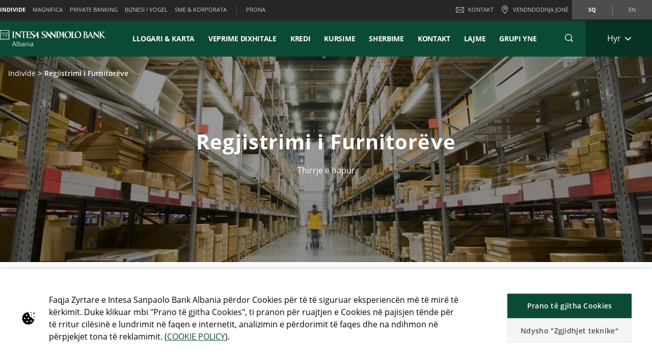

--- FILE ---
content_type: text/html;charset=UTF-8
request_url: https://www.intesasanpaolobank.al/retail/Regjistrimi-i-Furnitoreve-.html
body_size: 39384
content:


	
	
	
	


	









	
	
	









<!DOCTYPE html>



<html 	lang="sq"
class="no-js
"
dir="ltr"
data-bank="ISPALBANIA" >
	
	
	
	
	

<head>

	

	
	<!-- BEGIN DATA LAYER -->
		<script> dataLayer = []; </script>


	
	
		
		
			
			
				
				
			
		
		
			
			
			
		
		
	
	<script>
		window.dataLayer = [{
			pageType: "genericPage",
			pageName:"ISPALBANIA:Retail:Supplier Registration",
			intesaBank: "ISPALBANIA",
			siteLanguage: "Sq",
			siteCountry: "Albany",
			portalSection: "public",
			visitorType: "guest",
			clientID: "",
			customerSegment: "Retail",
			productFamily: "",
			productName: ""
		}];

		/*
		 *	"productName" was stored inside an object called pageLayer that it's currently replaced by dataLayer.
		 *	To be still easily accessible by frontend functions now it's stored inside the global variable "globalProductName".
		*/
		window.globalProductName = "";
	</script>

	<!-- END DATA LAYER -->
	
	<!-- BEGIN ANTI-FLICKER -->

	
		<!-- Anti-flicker snippet (recommended)  -->
		<style>.async-hide { opacity: 0 !important} </style>
		<script async>(function(a,s,y,n,c,h,i,d,e){s.className+=' '+y;h.start=1*new Date;
		h.end=i=function(){s.className=s.className.replace(RegExp(' ?'+y),'')};
		(a[n]=a[n]||[]).hide=h;setTimeout(function(){i();h.end=null},c);h.timeout=c;
		})(window,document.documentElement,'async-hide','dataLayer',4000,
		{'GTM-WV4DGSR':true});</script>

	<!-- END ANTI-FLICKER -->
	
	<!-- BEGIN GOOGLE TAG MANAGER -->

	
	
		<script async>(function(w,d,s,l,i){w[l]=w[l]||[];w[l].push({'gtm.start':
		new Date().getTime(),event:'gtm.js'});var f=d.getElementsByTagName(s)[0],
		j=d.createElement(s),dl=l!='dataLayer'?'%26l='+l:'';j.async=true;j.src=
		'https://www.googletagmanager.com/gtm.js?id='+i+dl;f.parentNode.insertBefore(j,f);
		})(window,document,'script','dataLayer','GTM-WV4DGSR');</script>
	

	<!-- End GOOGLE TAG MANAGER -->
	
	<!-- BEGIN HREFLANG -->

	
	
		
			
				
				
			
			
			
		
		
		
			
			
				
					
					
				
				
				
					<link rel="alternate" hreflang="sq" href="https://www.intesasanpaolobank.al/retail/Regjistrimi-i-Furnitoreve-.html">
				
			
			
		
		
		
			
			
				
					
					
				
				
				
					<link rel="alternate" hreflang="en" href="https://www.intesasanpaolobank.al/en/retail/Regjistrimi-i-Furnitoreve-.html">
				
			
			
		
	
	
	<!-- End HREFLANG -->
	
	<!-- BEGIN CANONICAL -->

	
		
		
		
		
			<link rel="canonical" href="https://www.intesasanpaolobank.al/retail/Regjistrimi-i-Furnitoreve-.html"/>
		
	

	<!-- End CANONICAL -->
	
	<!-- BEGIN SCHEMA.ORG WEBSITE -->

	<script type="application/ld+json">
	
		{
			"@context": "https://schema.org",
			
			"@type": "WebSite",
			
			"url": "https://www.intesasanpaolobank.al",
			
			"name": "Intesa Sanpaolo Bank Albania "
		}
	
	</script>

	<!-- End SCHEMA.ORG WEBSITE -->
	
	<!-- BEGIN SCHEMA.ORG BANK OR CREDIT UNION -->

	
		
	    
	
	    
	
	
		<script type="application/ld+json">
		
			{
				"@context": "https://schema.org",
				
				"@type": "BankOrCreditUnion",
				
				"name": "Intesa Sanpaolo Bank Albania ",
				
				"image": "https://res.cloudinary.com/ispba-bank/image/upload/prod/publicportal/ISP2.png",
				
				"url": "https://www.intesasanpaolobank.al",
				
				"telephone": "+355 4 227 6000",
				
				"priceRange": "0",
				
				"address": {
				
					"@type": "PostalAddress",
					
					"streetAddress": "Ismail Qemali St, No.27",
					
					"addressLocality": "Tiranë",
					
					"postalCode": "",
					
					"addressCountry": "Shqipëri"
				
				}
			}
		
		</script>
	

	<!-- End SCHEMA.ORG BANK OR CREDIT UNION -->

	
	
	
	<title>Regjistrimi i Furnitorëve | Intesa Sanpaolo Bank Albania</title>
	
	<!-- BEGIN META -->

		<meta charset="utf-8">
		<meta http-equiv="X-UA-Compatible" content="IE=edge,chrome=1">
		<meta name="viewport" content="width=device-width, user-scalable=no, initial-scale=1.0, minimum-scale=1.0, maximum-scale=1.0">
		<meta name="format-detection" content="telephone=no">
		<meta name="msapplication-TileColor" content="#ffffff">
		<meta name="msapplication-TileImage" content="/.resources/intesaSanPaolo-templating-module/templates/webresources/CIB/images/ms-icon-144x144.png">
		<meta name="theme-color" content="#ffffff">
		<meta name="turbolinks-cache-control">
		<meta name="turbolinks-visit-control" content="reload">

			<meta name="description" content="Merrni një shans dhe regjistrohuni për të qenë pjesë e bazës së të dhënave për furnitorët potencialë të Intesa Sanpaolo Bank Albania nëpërmjet plotësimit të Formularit të Regjistrimit të Furnitorëve">

		<meta name="keywords" content="Prokurime
Furnitore
Regjistrim">
		
			 	<meta name="facebook-domain-verification" content="ipu1lu90h79xcurkbawxnzvbaf9i4p" />
		
			<meta name="robots" content="index, follow">
	
	<!-- END META -->
	
	<!-- BEGIN BEGIN SOCIAL MARKUP -->
	

	
		
					
		
		
		
		
		
		
		
		
		
		
		<!-- BEGIN SOCIAL MARKUP - TWITTER CARD-->

	<meta name="twitter:card" content= "summary" />
	<meta name="twitter:site" content="" />
	<meta name="twitter:creator" content="" />
	<meta name="twitter:url" content="https://www.intesasanpaolobank.al/retail/Regjistrimi-i-Furnitoreve-.html" />
	<meta name="twitter:title" content= "" />
	<meta name="twitter:description" content= "Thirrje e hapur" />
	<meta name="twitter:image" content="https://res.cloudinary.com/ispba-bank/image/upload/prod/publicportal/suppliers-1110x400.jpg" />

		<!-- END SOCIAL MARKUP - TWITTER CARD -->
		
		<!-- BEGIN SOCIAL MARKUP - OPEN GRAPH  -->

	
	<meta property="og:type" content="">
	<meta property="og:title" content="">
	<meta property="og:url" content="https://www.intesasanpaolobank.al/retail/Regjistrimi-i-Furnitoreve-.html">
	<meta property="og:description" content="Thirrje e hapur">
	<meta property="og:locale" content="sq_AL">
	<meta property="og:site_name" content="Intesa Sanpaolo Bank Albania ">
	<meta property="og:image" content="https://res.cloudinary.com/ispba-bank/image/upload/prod/publicportal/suppliers-1110x400.jpg">

		<!-- END SOCIAL MARKUP - OPEN GRAPH -->
	

	
	<!-- END SOCIAL MARKUP -->
	
	<!-- BEGIN FAVICON -->
	
		<link rel="icon" type="image/png" sizes="32x32" href="/.resources/intesaSanPaolo-templating-module/templates/webresources/CIB/images/favicon-32x32.png">
		<link rel="icon" type="image/png" sizes="96x96" href="/.resources/intesaSanPaolo-templating-module/templates/webresources/CIB/images/favicon-96x96.png">
		<link rel="icon" type="image/png" sizes="16x16" href="/.resources/intesaSanPaolo-templating-module/templates/webresources/CIB/images/favicon-16x16.png">
	
	<!-- END FAVICON -->
	
	<link rel="preconnect" href="https://res.cloudinary.com">
    <link rel="dns-prefetch" href="https://res.cloudinary.com">
    
    <link rel="preconnect" href="https://static.cdn-apple.com">
    <link rel="dns-prefetch" href="https://static.cdn-apple.com">
        
    <link rel="preconnect" href="https://www.google-analytics.com">
    <link rel="dns-prefetch" href="https://www.google-analytics.com">
    
    <link rel="preconnect" href="https://www.googletagmanager.com">
    <link rel="dns-prefetch" href="https://www.googletagmanager.com">
    
    
    <link rel="preconnect" href="https://www.vivocha.com">
    <link rel="dns-prefetch" href="https://www.vivocha.com">
        
    <link rel="preconnect" href="https://f2.vivocha.com">
    <link rel="dns-prefetch" href="https://f2.vivocha.com">

    <link rel="preconnect" href="https://cdn.vivocha.com">
    <link rel="dns-prefetch" href="https://cdn.vivocha.com">
    
    
	<link rel="manifest" href="/.resources/intesaSanPaolo-templating-module/templates/webresources/CIB/manifest.json">
	<meta name="turbolinks-visit-control" content="reload">
	
	<!-- BEGIN STYLES AND SCRIPTS -->

	
		
			
				
			
			
				<link rel="preload stylesheet" as="font" href="/.resources/intesaSanPaolo-templating-module/templates/webresources/CIB/styles/main-common~2025-11-24-12-32-12-000~cache.css" data-turbolinks-track="reload" crossorigin="anonymous"/>
				
			
		
			
				
			
			


		<link rel="preload stylesheet" as="style" href="/.resources/intesaSanPaolo-templating-module/templates/webresources/CIB/customs/css/reply.css?ver=5" data-turbolinks-track="reload"/>
		
		
			
				
			
			
				<script  data-turbolinks-eval="false" src="/.resources/intesaSanPaolo-templating-module/templates/webresources/CIB/vendors/modernizr~2021-04-14-19-18-11-570~cache.js" data-turbolinks-track="reload"></script>
				
			
		
			
				
			
			
		

		<script>
		if(window.navigator.userAgent.indexOf("MSIE ") == -1  
      		&& window.navigator.userAgent.indexOf("Trident") == -1 
    		&& window.navigator.userAgent.indexOf("MSIE") == -1){
            document.addEventListener('readystatechange', function(event) {
              if (document.readyState === 'complete') {
                var script = document.createElement("script");
            			script.async = true;
            			script.src = "https://static.cdn-apple.com/businesschat/start-chat-button/2/index.js";
            			document.head.appendChild(script);
              }
            });

    		
    		}
		</script>	<!-- END STYLES AND SCRIPTS -->
	
	<script>
		window.__HEADER_DATA__ = {
			"contextPath" : "",
		}
	</script>
	<style>	
	    @media(min-width: 768px) {
    		.comCarouselHero {
    		    min-height: 40vh;
    		}
    	}
	</style>
</head>

 	
	
	<body class="near-top fixed-top ispalbania ">
		<input type="hidden" id="sourceUrlPage" value="/ispalbania/retail/Regjistrimi-i-Furnitoreve-" >
		
		<input type="hidden" id="templateNamePage" value="genericPage" >
		<input type="hidden" id="productIdPage" value="" >
        <input type="hidden" id="productNamePage" value="" >
        <input type="hidden" id="altTextPage" value="" >
		
		<!-- Google Tag Manager (noscript) -->
		
		
			<noscript><iframe src="https://www.googletagmanager.com/ns.html?id=GTM-WV4DGSR"
			height="0" width="0" style="display:none;visibility:hidden"></iframe></noscript>
		
		<!-- End Google Tag Manager (noscript) -->
		
		<!--[if lt IE 9]>
		<p class="browsehappy">You are using an <strong>outdated</strong> browser. Please <a href="http://browsehappy.com/">upgrade your browser</a> to improve your experience.</p>
		<![endif]-->
		
		
		
			<input type="hidden" id="genericSettings" value='{"decimals": "0","decimal": "&#44;","separator": "&nbsp;", "decimals_number": "2","decimal_number": "&#44;","separator_number": "&nbsp;" }'>
		
		
		
		
<nav class="skiplink" id="skiplink" role="navigation">
		
	<p class="isVisuallyHidden">Skiplinks</p>

	
	
    <ul>
        <li class="skiplink__item"><a class="skiplink__link" accesskey="0" href="#mainContainer" title="[ALT + 0]" target="_self" aria-label="Kalo te përmbajtja kryesore e faqes">Kalo te përmbajtja kryesore e faqes</a></li>
        <li class="skiplink__item"><a class="skiplink__link" accesskey="1" href="#siteNavigation" title="[ALT + 1]" target="_self" aria-label="Kalo tek navigimi">Kalo tek navigimi</a></li>
        <li class="skiplink__item"><a class="skiplink__link" accesskey="2" href="#main" title="[ALT + 2]" target="_self" aria-label="Kalo tek përmbajtja">Kalo tek përmbajtja</a></li>
        <li class="skiplink__item"><a class="skiplink__link" accesskey="3" href="#sitemapNavigation" title="[ALT + 3]" target="_self" aria-label="Harta e faqes">Harta e faqes</a></li>
        <li class="skiplink__item skiplink__footerContact"><a class="skiplink__link" accesskey="4" href="#footerContact" title="[ALT + 4]" target="_self" aria-label="Kontakt">Kontakt</a></li>
    </ul>
		

</nav><header class="header " data-component="Header">
		
	<div class="header__wrapper">


	
<!-- topNavigation -->
<nav class="navigation topNavigation" role="navigation">

	<div class="container row">
	
		
<div class="topNavigation__control">

	<ul class="navigation__menu">
	

		<div style="display: none; visibility: hidden;" aria-hidden="true" class = "closeLabel">Mbyll</div>
		<div style="display: none; visibility: hidden;" aria-hidden="true" class = "openLabel">Zgjero</div>
		<div style="display: none; visibility: hidden;" aria-hidden="true" class = "accordionMenu">Menuja e navigimit</div>

		<li
				class="navigation__item"
		>
			<a
					class="dropdownNavigation__btn navigation__link js-dropdownNavigation "
					role="button"
					aria-controls="ariaDropdownNavigation"
					aria-expanded="false"
					href="javascript:;"
					title="Menuja e navigimit"
					tabindex="0"
					aria-label="Zgjero Menuja e navigimit"
				>
					INDIVIDE
			</a>
		</li>
		
	</ul>
	
</div>

<div class="navigation__sideA dropdownNavigation" id="ariaDropdownNavigation" role="tabpanel" >

	<!-- menu primary -->
	<ul class="navigation__menu " role="navigation">
	
		

	
	<li class="navigation__item active">
	
		<a class="navigation__link " href="/retail" title="INDIVIDE" aria-label="INDIVIDE" data-turbolinks="false" aria-current="location">INDIVIDE</a>
		
	</li>
	


	
	<li class="navigation__item ">
	
		<a class="navigation__link " href="/magnifica" title="MAGNIFICA" aria-label="MAGNIFICA" data-turbolinks="false" >MAGNIFICA</a>
		
	</li>
	


	
	<li class="navigation__item ">
	
		<a class="navigation__link " href="/private-banking" title="PRIVATE BANKING" aria-label="PRIVATE BANKING" data-turbolinks="false" >PRIVATE BANKING</a>
		
	</li>
	


	
	<li class="navigation__item ">
	
		<a class="navigation__link " href="/small-business" title="BIZNESI I VOGEL" aria-label="BIZNESI I VOGEL" data-turbolinks="false" >BIZNESI I VOGEL</a>
		
	</li>
	


	
	<li class="navigation__item ">
	
		<a class="navigation__link " href="/sme-corporate" title="SME &amp; KORPORATA" aria-label="SME &amp; KORPORATA" data-turbolinks="false" >SME &amp; KORPORATA</a>
		
	</li>
	

		
	</ul>
	
	
		<!-- menu external -->
		<ul class="navigation__external" role="navigation">
		

	<li class="navigation__item">
	
		<a class="navigation__link" href="https://www.intesasanpaolobank.al/retail/Prona.html" title="PRONA" aria-label="PRONA" target="_blank" data-turbolinks="false">PRONA</a>
		
	</li>
	
			
		</ul>
	

</div>


<!-- float-inverse -->
<div class="navigation__sideB">

	<!-- menu corporate -->
	<ul class="navigation__corporate ">
	
		

	<li class="navigation__item hidden-xs">
	
		<a
					aria-label="Kontakt"
				class="navigation__link" href="/retail/forma-e-kontaktit.html" title="Kontakt" data-turbolinks="false">
		
			<span class="icon icon-ic_mail"></span>
			Kontakt
			
		</a>
		
	</li>

			
		

	<li class="navigation__item">
	
		<a
					aria-label="Vendndodhja jonë"
				class="navigation__link" href="/retail/branch-locator.html" title="Vendndodhja jonë" data-turbolinks="false">
		
			<span class="icon icon-ic_locator icon-locator-mobile-separator" aria-label="Vendndodhja jonë"></span>
			<span class="hidden-xs">Vendndodhja jonë</span>
			
		</a>
		
	</li>
			
		
	</ul>
	
	

	
	<!-- menu language -->
	<ul class="navigation__language ">
	
		
			
			

    			<li class="navigation__item active">
    			
    				<a aria-label="Ndrysho gjuhën në sq" class="navigation__link" href="/retail/Regjistrimi-i-Furnitoreve-.html" data-lang="sq" title="Ndrysho gjuhën në sq">sq</a>
    				
    			</li>
		
			
			

    			<li class="navigation__item ">
    			
    				<a aria-label="Ndrysho gjuhën në en" class="navigation__link" href="/en/retail/Regjistrimi-i-Furnitoreve-.html" data-lang="en" title="Ndrysho gjuhën në en">en</a>
    				
    			</li>
		
	</ul>
	
	
	
</div>
		
	</div>
	
</nav>
<!-- //topNavigation -->









	


<!-- content-burger -->
<div class="content-burger js-content-burger  blurredMenuVerion">

	<div class="container row">
	
		<!-- menuFullWindow -->
		<div class="menuFullWindow j-menuFullWindow " id="menuFullWindow">
		
			<nav class="navigationMenu" role="navigation">
			
				<div class="container row">
				
					<div class="row menuFullWindow__header">
					
						
													
								<span class="span-logo-isp">

									<img alt="Intesa Sanpaolo Bank Albania" class="logo-bank lazyload" src="https://res.cloudinary.com/ispba-bank/image/upload/fl_lossy/c_scale,w_auto/f_auto,q_auto/dpr_auto/prod/publicportal/ISP2" data-src="https://res.cloudinary.com/ispba-bank/image/upload/fl_lossy/c_scale,w_auto/f_auto,q_auto/dpr_auto/prod/publicportal/ISP2" title="ISPALBANIA BANK">
									
									<img alt="Intesa Sanpaolo Bank Albania" class="logo-bank logo-bank--negative lazyload" src="https://res.cloudinary.com/ispba-bank/image/upload/fl_lossy/c_scale,w_auto/f_auto,q_auto/dpr_auto/prod/publicportal/ISP2" data-src="https://res.cloudinary.com/ispba-bank/image/upload/fl_lossy/c_scale,w_auto/f_auto,q_auto/dpr_auto/prod/publicportal/ISP2" title="ISPALBANIA BANK">
								
								</span>
								
							</a>
							 


						<a href="javascript:;"  aria-label="Mbyll Menuja kryesore" class="menuFW--close" title="" role="button">
						
							
								<span class="menuFW--text">Mbyll</span>
								
							
							<i class="icon icon-ic_close"></i>
							
						</a>
						
					</div>
					<!-- //menuFullWindow__header -->
					
					<div class="row menuFullWindow__content" id="siteNavigation">
						
<input type="hidden" class="expand-label" value="Zgjero"/>
<input type="hidden" class="close-label" value="Mbyll"/>


<div class="menuFullWindow__sideA col-md-8 col-sm-10 hidden-xs">

	<ul class="navigation__primary">
				<!-- //CR-9059 - Main menu items function
					Il task richiede che il sottomenu desktop venga visualizzato solo nel caso in cui i link figli del componente siano più di uno.
					Viene prima calcolato il numero di link figli del componente e successivamente vengono effettuati i controlli sulla variabile numLinks. -->










				<!-- //Fine calcolo numero di link -->
			<li role="none" class="navigation__primary__item active">
					<a data-expand-label="Zgjero LLOGARI & KARTA" data-close-label="LLOGARI & KARTA"  aria-label="LLOGARI & KARTA" aria-expanded="true"  tabindex="0" data-toggle="collapse" data-target="#e6799aad-86ef-4515-856e-22c71c63239a" aria-controls="e6799aad-86ef-4515-856e-22c71c63239a" role="button"  class="navigation__primary__link" title="LLOGARI & KARTA" 
	
	

>LLOGARI & KARTA</a>
					</li>
				<!-- //CR-9059 - Main menu items function
					Il task richiede che il sottomenu desktop venga visualizzato solo nel caso in cui i link figli del componente siano più di uno.
					Viene prima calcolato il numero di link figli del componente e successivamente vengono effettuati i controlli sulla variabile numLinks. -->









				<!-- //Fine calcolo numero di link -->
			<li role="none" class="navigation__primary__item ">
					<a data-expand-label="Zgjero VEPRIME DIXHITALE" data-close-label="VEPRIME DIXHITALE"  aria-label="Zgjero VEPRIME DIXHITALE" aria-expanded="false"  tabindex="0" data-toggle="collapse" data-target="#c4e200bf-d8e3-4704-b2d2-b5ab0a80e5ff" aria-controls="c4e200bf-d8e3-4704-b2d2-b5ab0a80e5ff" role="button"  class="navigation__primary__link" title="VEPRIME DIXHITALE" 
	
	

>VEPRIME DIXHITALE</a>
					</li>
				<!-- //CR-9059 - Main menu items function
					Il task richiede che il sottomenu desktop venga visualizzato solo nel caso in cui i link figli del componente siano più di uno.
					Viene prima calcolato il numero di link figli del componente e successivamente vengono effettuati i controlli sulla variabile numLinks. -->
















				<!-- //Fine calcolo numero di link -->
			<li role="none" class="navigation__primary__item ">
					<a data-expand-label="Zgjero KREDI" data-close-label="KREDI"  aria-label="Zgjero KREDI" aria-expanded="false"  tabindex="0" data-toggle="collapse" data-target="#0b04e711-98b4-4e41-9e0b-b223483ad7ad" aria-controls="0b04e711-98b4-4e41-9e0b-b223483ad7ad" role="button"  class="navigation__primary__link" title="KREDI" 
	
	

>KREDI</a>
					</li>
				<!-- //CR-9059 - Main menu items function
					Il task richiede che il sottomenu desktop venga visualizzato solo nel caso in cui i link figli del componente siano più di uno.
					Viene prima calcolato il numero di link figli del componente e successivamente vengono effettuati i controlli sulla variabile numLinks. -->













				<!-- //Fine calcolo numero di link -->
			<li role="none" class="navigation__primary__item ">
					<a data-expand-label="Zgjero KURSIME" data-close-label="KURSIME"  aria-label="Zgjero KURSIME" aria-expanded="false"  tabindex="0" data-toggle="collapse" data-target="#51f5a8d5-0d49-4cc0-a860-4a86c642a4c3" aria-controls="51f5a8d5-0d49-4cc0-a860-4a86c642a4c3" role="button"  class="navigation__primary__link" title="KURSIME" 
	
	

>KURSIME</a>
					</li>
				<!-- //CR-9059 - Main menu items function
					Il task richiede che il sottomenu desktop venga visualizzato solo nel caso in cui i link figli del componente siano più di uno.
					Viene prima calcolato il numero di link figli del componente e successivamente vengono effettuati i controlli sulla variabile numLinks. -->





				<!-- //Fine calcolo numero di link -->
					<li role="none" class="navigation__primary__item">
                    	<a data-expand-label="Zgjero SHERBIME" data-close-label="SHERBIME"  aria-label="Zgjero SHERBIME" aria-expanded="false"  tabindex="0" data-toggle="collapse" data-target="#98335162-c1c2-4ba1-b28f-c6df0ca69b37" aria-controls="98335162-c1c2-4ba1-b28f-c6df0ca69b37" role="button" class="navigation__primary__link" href="/retail/sherbime-te-tjera.html" title="SHERBIME" 
	
	

>SHERBIME</a>
					</li>
				<!-- //CR-9059 - Main menu items function
					Il task richiede che il sottomenu desktop venga visualizzato solo nel caso in cui i link figli del componente siano più di uno.
					Viene prima calcolato il numero di link figli del componente e successivamente vengono effettuati i controlli sulla variabile numLinks. -->









				<!-- //Fine calcolo numero di link -->
			<li role="none" class="navigation__primary__item ">
					<a data-expand-label="Zgjero KONTAKT" data-close-label="KONTAKT"  aria-label="Zgjero KONTAKT" aria-expanded="false"  tabindex="0" data-toggle="collapse" data-target="#086558a8-2522-4880-829c-bf5fa60785c2" aria-controls="086558a8-2522-4880-829c-bf5fa60785c2" role="button"  class="navigation__primary__link" title="KONTAKT" 
	
	

>KONTAKT</a>
					</li>
				<!-- //CR-9059 - Main menu items function
					Il task richiede che il sottomenu desktop venga visualizzato solo nel caso in cui i link figli del componente siano più di uno.
					Viene prima calcolato il numero di link figli del componente e successivamente vengono effettuati i controlli sulla variabile numLinks. -->






				<!-- //Fine calcolo numero di link -->
			<li role="none" class="navigation__primary__item ">
					<a data-expand-label="Zgjero LAJME" data-close-label="LAJME"  aria-label="Zgjero LAJME" aria-expanded="false"  tabindex="0" data-toggle="collapse" data-target="#b322820c-fdf1-42ed-96ad-338b9c1fe1c4" aria-controls="b322820c-fdf1-42ed-96ad-338b9c1fe1c4" role="button"  class="navigation__primary__link" title="LAJME" 
	
	

>LAJME</a>
					</li>
		
	</ul>
	
</div>

<div class="menuFullWindow__sideB menuFullWindow__scollWindow col-md-16 col-sm-14 col-24">

	<div class="menuFullWindow__scollWindowInner">
	
			

<!-- //CR-9059 - Main menu items function
Il task richiede che il sottomenu mobile venga visualizzato solo nel caso in cui i link figli del componente siano più di uno.
Viene prima calcolato il numero di link figli del componente e successivamente vengono effettuati i controlli sulla variabile numLinks. -->






		<!-- Nel caso in cui volessero vederlo a prescindere in presenza del link con immagine basterà inserire numLinks = 2 dove indicato -->





		<!-- Nel caso in cui volessero vederlo a prescindere in presenza del link con immagine basterà inserire numLinks = 2 dove indicato -->
				<!-- Qui -->

<!-- //Fine calcolo numero di link -->

<div class="mobileControl openMenu row">
	<!-- //Se il numero di link è diverso da 1 allora viene visualizzato il comportamento classico da accordion -->
		<a
			aria-expanded="false"
			aria-label="Zgjero LLOGARI & KARTA"
			data-expand-label="Zgjero LLOGARI & KARTA"
			data-close-label="Mbyll LLOGARI & KARTA"
			class="mobileControl__link js-mobileControl"
			href="javascript:;" 
	
	


			role="button"
		>
			LLOGARI & KARTA
		</a>
	
</div>

	<div class="menuFullWindow__tabPanel">



	
		<div class="menuFullWindow__tabPanelRow row">
		
			
				<div class="menuFullWindow__subMenu col-lg-12 col-sm-24 menuFullWindow__subMenu__0">
				

	
	
		<a class="menuFullWindow__macroLink" href="/retail/llogari-dhe-paketa.html" data-turbolinks="false" aria-label="Llogari &amp; Paketa">Llogari &amp; Paketa</a>

	
		
		

				<a class="menuFullWindow__macroLink new-menu__sideB__macroLink" href="/retail/llogari-dhe-paketa.html"  data-turbolinks="false" aria-label = "Llogari &amp; Paketa">Llogari &amp; Paketa<i class="icon-arrow_left"></i></a>


	<ul class="navigation__secondary">
	
	
	
	<li><a
			class="navigation__link"
			href="/retail/llogari-dhe-paketa/llogari-rrjedhese.html"
			title="Llogari rrjedhëse"

	
	

			data-turbolinks="false"
			aria-label="Llogari rrjedhëse"
		>
			Llogari rrjedhëse</a></li>

		
	
	
	<li><a
			class="navigation__link"
			href="/retail/llogari-dhe-paketa/paketa-per-pagamarresit.html"
			title="Paketa për pagamarrësit"

	
	

			data-turbolinks="false"
			aria-label="Paketa për pagamarrësit"
		>
			Paketa për pagamarrësit</a></li>

		
	
	
	<li><a
			class="navigation__link"
			href="/retail/llogari-dhe-paketa/paketa-per-te-rinjte.html"
			title="Paketa për të rinjtë"

	
	

			data-turbolinks="false"
			aria-label="Paketa për të rinjtë"
		>
			Paketa për të rinjtë<i class="fa-solid fa-seedling esg-tag-icon"></i></a></li>

		
	
	
	<li><a
			class="navigation__link"
			href="/retail/llogari-dhe-paketa/paketa-young-adult.html"
			title="Paketa Young Adult "

	
	

			data-turbolinks="false"
			aria-label="Paketa Young Adult "
		>
			Paketa Young Adult <i class="fa-solid fa-seedling esg-tag-icon"></i></a></li>

		
	
	
	<li><a
			class="navigation__link"
			href="/retail/karta/cash-in.html"
			title="Shërbimi Cash-In"

	
	

			data-turbolinks="false"
			aria-label="Shërbimi Cash-In"
		>
			Shërbimi Cash-In</a></li>

		
	
	
	<li><a
			class="navigation__link"
			href="/retail/llogari-dhe-paketa/basic-account.html"
			title="Llogari me shërbime bazike"

	
	

			data-turbolinks="false"
			aria-label="Llogari me shërbime bazike"
		>
			Llogari me shërbime bazike<i class="fa-solid fa-seedling esg-tag-icon"></i></a></li>

		

	</ul>	
	<ul class="navigation__secondary new-menu__sideB__navigation">
	
	
	
	<li><a
			class="navigation__link"
			href="/retail/llogari-dhe-paketa/llogari-rrjedhese.html"
			title="Llogari rrjedhëse"

	
	

			data-turbolinks="false"
			aria-label="Llogari rrjedhëse"
		>
			Llogari rrjedhëse</a></li>

		
	
	
	<li><a
			class="navigation__link"
			href="/retail/llogari-dhe-paketa/paketa-per-pagamarresit.html"
			title="Paketa për pagamarrësit"

	
	

			data-turbolinks="false"
			aria-label="Paketa për pagamarrësit"
		>
			Paketa për pagamarrësit</a></li>

		
	
	
	<li><a
			class="navigation__link"
			href="/retail/llogari-dhe-paketa/paketa-per-te-rinjte.html"
			title="Paketa për të rinjtë"

	
	

			data-turbolinks="false"
			aria-label="Paketa për të rinjtë"
		>
			Paketa për të rinjtë<i class="fa-solid fa-seedling esg-tag-icon"></i></a></li>

		
	
	
	<li><a
			class="navigation__link"
			href="/retail/llogari-dhe-paketa/paketa-young-adult.html"
			title="Paketa Young Adult "

	
	

			data-turbolinks="false"
			aria-label="Paketa Young Adult "
		>
			Paketa Young Adult <i class="fa-solid fa-seedling esg-tag-icon"></i></a></li>

		
	
	
	<li><a
			class="navigation__link"
			href="/retail/karta/cash-in.html"
			title="Shërbimi Cash-In"

	
	

			data-turbolinks="false"
			aria-label="Shërbimi Cash-In"
		>
			Shërbimi Cash-In</a></li>

		
	
	
	<li><a
			class="navigation__link"
			href="/retail/llogari-dhe-paketa/basic-account.html"
			title="Llogari me shërbime bazike"

	
	

			data-turbolinks="false"
			aria-label="Llogari me shërbime bazike"
		>
			Llogari me shërbime bazike<i class="fa-solid fa-seedling esg-tag-icon"></i></a></li>

		

	</ul>	
	
					
				</div>
			
				
			
				<div class="menuFullWindow__subMenu col-lg-12 col-sm-24 menuFullWindow__subMenu__1">
				

	
	
		<a class="menuFullWindow__macroLink" href="/retail/karta.html" data-turbolinks="false" aria-label="Karta">Karta</a>

	
		
		

				<a class="menuFullWindow__macroLink new-menu__sideB__macroLink" href="/retail/karta.html"  data-turbolinks="false" aria-label = "Karta">Karta<i class="icon-arrow_left"></i></a>


	<ul class="navigation__secondary">
	
	
	
	<li><a
			class="navigation__link"
			href="/retail/karta/karta-e-kreditit.html"
			title="Karta e Kreditit"

	
	

			data-turbolinks="false"
			aria-label="Karta e Kreditit"
		>
			Karta e Kreditit</a></li>

		
	
	
	<li><a
			class="navigation__link"
			href="/retail/karta/karta-ime-e-parapaguar.html"
			title="Karta e Parapaguar"

	
	

			data-turbolinks="false"
			aria-label="Karta e Parapaguar"
		>
			Karta e Parapaguar</a></li>

		
	
	
	<li><a
			class="navigation__link"
			href="/retail/karta/mastercard-standard.html"
			title="Mastercard Standard"

	
	

			data-turbolinks="false"
			aria-label="Mastercard Standard"
		>
			Mastercard Standard</a></li>

		
	
	
	<li><a
			class="navigation__link"
			href="/retail/karta/mastercard-gold.html"
			title="Mastercard Gold"

	
	

			data-turbolinks="false"
			aria-label="Mastercard Gold"
		>
			Mastercard Gold</a></li>

		
	
	
	<li><a
			class="navigation__link"
			href="/retail/karta/visa-inspire.html"
			title="Visa Inspire"

	
	

			data-turbolinks="false"
			aria-label="Visa Inspire"
		>
			Visa Inspire</a></li>

		
	
	
	<li><a
			class="navigation__link"
			href="/retail/karta/visa-classic.html"
			title="Visa Classic"

	
	

			data-turbolinks="false"
			aria-label="Visa Classic"
		>
			Visa Classic</a></li>

		
	
	
	<li><a
			class="navigation__link"
			href="/retail/karta/mastercard-posi.html"
			title="Mastercard POSÍ"

	
	

			data-turbolinks="false"
			aria-label="Mastercard POSÍ"
		>
			Mastercard POSÍ</a></li>

		

	</ul>	
	<ul class="navigation__secondary new-menu__sideB__navigation">
	
	
	
	<li><a
			class="navigation__link"
			href="/retail/karta/karta-e-kreditit.html"
			title="Karta e Kreditit"

	
	

			data-turbolinks="false"
			aria-label="Karta e Kreditit"
		>
			Karta e Kreditit</a></li>

		
	
	
	<li><a
			class="navigation__link"
			href="/retail/karta/karta-ime-e-parapaguar.html"
			title="Karta e Parapaguar"

	
	

			data-turbolinks="false"
			aria-label="Karta e Parapaguar"
		>
			Karta e Parapaguar</a></li>

		
	
	
	<li><a
			class="navigation__link"
			href="/retail/karta/mastercard-standard.html"
			title="Mastercard Standard"

	
	

			data-turbolinks="false"
			aria-label="Mastercard Standard"
		>
			Mastercard Standard</a></li>

		
	
	
	<li><a
			class="navigation__link"
			href="/retail/karta/mastercard-gold.html"
			title="Mastercard Gold"

	
	

			data-turbolinks="false"
			aria-label="Mastercard Gold"
		>
			Mastercard Gold</a></li>

		
	
	
	<li><a
			class="navigation__link"
			href="/retail/karta/visa-inspire.html"
			title="Visa Inspire"

	
	

			data-turbolinks="false"
			aria-label="Visa Inspire"
		>
			Visa Inspire</a></li>

		
	
	
	<li><a
			class="navigation__link"
			href="/retail/karta/visa-classic.html"
			title="Visa Classic"

	
	

			data-turbolinks="false"
			aria-label="Visa Classic"
		>
			Visa Classic</a></li>

		
	
	
	<li><a
			class="navigation__link"
			href="/retail/karta/mastercard-posi.html"
			title="Mastercard POSÍ"

	
	

			data-turbolinks="false"
			aria-label="Mastercard POSÍ"
		>
			Mastercard POSÍ</a></li>

		

	</ul>	
	
					
				</div>
			
				
			
		</div>
		



	<div class="menuFullWindow__tabPanelRow new-menu__sideB__row row">
			
				
					<div class="menuFullWindow__subMenu col-lg-6 col-sm-6 menuFullWindow__subMenu__0">
					

	
	
		<a class="menuFullWindow__macroLink" href="/retail/llogari-dhe-paketa.html" data-turbolinks="false" aria-label="Llogari &amp; Paketa">Llogari &amp; Paketa</a>

	
		
		

				<a class="menuFullWindow__macroLink new-menu__sideB__macroLink" href="/retail/llogari-dhe-paketa.html"  data-turbolinks="false" aria-label = "Llogari &amp; Paketa">Llogari &amp; Paketa<i class="icon-arrow_left"></i></a>


	<ul class="navigation__secondary">
	
	
	
	<li><a
			class="navigation__link"
			href="/retail/llogari-dhe-paketa/llogari-rrjedhese.html"
			title="Llogari rrjedhëse"

	
	

			data-turbolinks="false"
			aria-label="Llogari rrjedhëse"
		>
			Llogari rrjedhëse</a></li>

		
	
	
	<li><a
			class="navigation__link"
			href="/retail/llogari-dhe-paketa/paketa-per-pagamarresit.html"
			title="Paketa për pagamarrësit"

	
	

			data-turbolinks="false"
			aria-label="Paketa për pagamarrësit"
		>
			Paketa për pagamarrësit</a></li>

		
	
	
	<li><a
			class="navigation__link"
			href="/retail/llogari-dhe-paketa/paketa-per-te-rinjte.html"
			title="Paketa për të rinjtë"

	
	

			data-turbolinks="false"
			aria-label="Paketa për të rinjtë"
		>
			Paketa për të rinjtë<i class="fa-solid fa-seedling esg-tag-icon"></i></a></li>

		
	
	
	<li><a
			class="navigation__link"
			href="/retail/llogari-dhe-paketa/paketa-young-adult.html"
			title="Paketa Young Adult "

	
	

			data-turbolinks="false"
			aria-label="Paketa Young Adult "
		>
			Paketa Young Adult <i class="fa-solid fa-seedling esg-tag-icon"></i></a></li>

		
	
	
	<li><a
			class="navigation__link"
			href="/retail/karta/cash-in.html"
			title="Shërbimi Cash-In"

	
	

			data-turbolinks="false"
			aria-label="Shërbimi Cash-In"
		>
			Shërbimi Cash-In</a></li>

		
	
	
	<li><a
			class="navigation__link"
			href="/retail/llogari-dhe-paketa/basic-account.html"
			title="Llogari me shërbime bazike"

	
	

			data-turbolinks="false"
			aria-label="Llogari me shërbime bazike"
		>
			Llogari me shërbime bazike<i class="fa-solid fa-seedling esg-tag-icon"></i></a></li>

		

	</ul>	
	<ul class="navigation__secondary new-menu__sideB__navigation">
	
	
	
	<li><a
			class="navigation__link"
			href="/retail/llogari-dhe-paketa/llogari-rrjedhese.html"
			title="Llogari rrjedhëse"

	
	

			data-turbolinks="false"
			aria-label="Llogari rrjedhëse"
		>
			Llogari rrjedhëse</a></li>

		
	
	
	<li><a
			class="navigation__link"
			href="/retail/llogari-dhe-paketa/paketa-per-pagamarresit.html"
			title="Paketa për pagamarrësit"

	
	

			data-turbolinks="false"
			aria-label="Paketa për pagamarrësit"
		>
			Paketa për pagamarrësit</a></li>

		
	
	
	<li><a
			class="navigation__link"
			href="/retail/llogari-dhe-paketa/paketa-per-te-rinjte.html"
			title="Paketa për të rinjtë"

	
	

			data-turbolinks="false"
			aria-label="Paketa për të rinjtë"
		>
			Paketa për të rinjtë<i class="fa-solid fa-seedling esg-tag-icon"></i></a></li>

		
	
	
	<li><a
			class="navigation__link"
			href="/retail/llogari-dhe-paketa/paketa-young-adult.html"
			title="Paketa Young Adult "

	
	

			data-turbolinks="false"
			aria-label="Paketa Young Adult "
		>
			Paketa Young Adult <i class="fa-solid fa-seedling esg-tag-icon"></i></a></li>

		
	
	
	<li><a
			class="navigation__link"
			href="/retail/karta/cash-in.html"
			title="Shërbimi Cash-In"

	
	

			data-turbolinks="false"
			aria-label="Shërbimi Cash-In"
		>
			Shërbimi Cash-In</a></li>

		
	
	
	<li><a
			class="navigation__link"
			href="/retail/llogari-dhe-paketa/basic-account.html"
			title="Llogari me shërbime bazike"

	
	

			data-turbolinks="false"
			aria-label="Llogari me shërbime bazike"
		>
			Llogari me shërbime bazike<i class="fa-solid fa-seedling esg-tag-icon"></i></a></li>

		

	</ul>	
	
						
					</div>
					
					
				
					<div class="menuFullWindow__subMenu col-lg-6 col-sm-6 menuFullWindow__subMenu__1">
					

	
	
		<a class="menuFullWindow__macroLink" href="/retail/karta.html" data-turbolinks="false" aria-label="Karta">Karta</a>

	
		
		

				<a class="menuFullWindow__macroLink new-menu__sideB__macroLink" href="/retail/karta.html"  data-turbolinks="false" aria-label = "Karta">Karta<i class="icon-arrow_left"></i></a>


	<ul class="navigation__secondary">
	
	
	
	<li><a
			class="navigation__link"
			href="/retail/karta/karta-e-kreditit.html"
			title="Karta e Kreditit"

	
	

			data-turbolinks="false"
			aria-label="Karta e Kreditit"
		>
			Karta e Kreditit</a></li>

		
	
	
	<li><a
			class="navigation__link"
			href="/retail/karta/karta-ime-e-parapaguar.html"
			title="Karta e Parapaguar"

	
	

			data-turbolinks="false"
			aria-label="Karta e Parapaguar"
		>
			Karta e Parapaguar</a></li>

		
	
	
	<li><a
			class="navigation__link"
			href="/retail/karta/mastercard-standard.html"
			title="Mastercard Standard"

	
	

			data-turbolinks="false"
			aria-label="Mastercard Standard"
		>
			Mastercard Standard</a></li>

		
	
	
	<li><a
			class="navigation__link"
			href="/retail/karta/mastercard-gold.html"
			title="Mastercard Gold"

	
	

			data-turbolinks="false"
			aria-label="Mastercard Gold"
		>
			Mastercard Gold</a></li>

		
	
	
	<li><a
			class="navigation__link"
			href="/retail/karta/visa-inspire.html"
			title="Visa Inspire"

	
	

			data-turbolinks="false"
			aria-label="Visa Inspire"
		>
			Visa Inspire</a></li>

		
	
	
	<li><a
			class="navigation__link"
			href="/retail/karta/visa-classic.html"
			title="Visa Classic"

	
	

			data-turbolinks="false"
			aria-label="Visa Classic"
		>
			Visa Classic</a></li>

		
	
	
	<li><a
			class="navigation__link"
			href="/retail/karta/mastercard-posi.html"
			title="Mastercard POSÍ"

	
	

			data-turbolinks="false"
			aria-label="Mastercard POSÍ"
		>
			Mastercard POSÍ</a></li>

		

	</ul>	
	<ul class="navigation__secondary new-menu__sideB__navigation">
	
	
	
	<li><a
			class="navigation__link"
			href="/retail/karta/karta-e-kreditit.html"
			title="Karta e Kreditit"

	
	

			data-turbolinks="false"
			aria-label="Karta e Kreditit"
		>
			Karta e Kreditit</a></li>

		
	
	
	<li><a
			class="navigation__link"
			href="/retail/karta/karta-ime-e-parapaguar.html"
			title="Karta e Parapaguar"

	
	

			data-turbolinks="false"
			aria-label="Karta e Parapaguar"
		>
			Karta e Parapaguar</a></li>

		
	
	
	<li><a
			class="navigation__link"
			href="/retail/karta/mastercard-standard.html"
			title="Mastercard Standard"

	
	

			data-turbolinks="false"
			aria-label="Mastercard Standard"
		>
			Mastercard Standard</a></li>

		
	
	
	<li><a
			class="navigation__link"
			href="/retail/karta/mastercard-gold.html"
			title="Mastercard Gold"

	
	

			data-turbolinks="false"
			aria-label="Mastercard Gold"
		>
			Mastercard Gold</a></li>

		
	
	
	<li><a
			class="navigation__link"
			href="/retail/karta/visa-inspire.html"
			title="Visa Inspire"

	
	

			data-turbolinks="false"
			aria-label="Visa Inspire"
		>
			Visa Inspire</a></li>

		
	
	
	<li><a
			class="navigation__link"
			href="/retail/karta/visa-classic.html"
			title="Visa Classic"

	
	

			data-turbolinks="false"
			aria-label="Visa Classic"
		>
			Visa Classic</a></li>

		
	
	
	<li><a
			class="navigation__link"
			href="/retail/karta/mastercard-posi.html"
			title="Mastercard POSÍ"

	
	

			data-turbolinks="false"
			aria-label="Mastercard POSÍ"
		>
			Mastercard POSÍ</a></li>

		

	</ul>	
	
						
					</div>
					
					
			
	</div>

	</div>
	<!-- //menuFullWindow__tabPanel -->
			

<!-- //CR-9059 - Main menu items function
Il task richiede che il sottomenu mobile venga visualizzato solo nel caso in cui i link figli del componente siano più di uno.
Viene prima calcolato il numero di link figli del componente e successivamente vengono effettuati i controlli sulla variabile numLinks. -->





		<!-- Nel caso in cui volessero vederlo a prescindere in presenza del link con immagine basterà inserire numLinks = 2 dove indicato -->





		<!-- Nel caso in cui volessero vederlo a prescindere in presenza del link con immagine basterà inserire numLinks = 2 dove indicato -->

<!-- //Fine calcolo numero di link -->

<div class="mobileControl  row">
	<!-- //Se il numero di link è diverso da 1 allora viene visualizzato il comportamento classico da accordion -->
		<a
			aria-expanded="false"
			aria-label="Zgjero VEPRIME DIXHITALE"
			data-expand-label="Zgjero VEPRIME DIXHITALE"
			data-close-label="Mbyll VEPRIME DIXHITALE"
			class="mobileControl__link js-mobileControl"
			href="javascript:;" 
	
	


			role="button"
		>
			VEPRIME DIXHITALE
		</a>
	
</div>

	<div class="menuFullWindow__tabPanel">



	
		<div class="menuFullWindow__tabPanelRow row">
		
			
				<div class="menuFullWindow__subMenu col-lg-12 col-sm-24 menuFullWindow__subMenu__0">
				

	
	
		<a class="menuFullWindow__macroLink" href="/retail/sherbimi-bankar-dixhital.html" data-turbolinks="false" aria-label="Shërbimi Bankar Dixhital">Shërbimi Bankar Dixhital</a>

	
		
		

				<a class="menuFullWindow__macroLink new-menu__sideB__macroLink" href="/retail/sherbimi-bankar-dixhital.html"  data-turbolinks="false" aria-label = "Shërbimi Bankar Dixhital">Shërbimi Bankar Dixhital<i class="icon-arrow_left"></i></a>


	<ul class="navigation__secondary">
	
	
	
	<li><a
			class="navigation__link"
			href="/retail/sherbimi-bankar-dixhital/mobile-banking.html"
			title="Mobile Banking"

	
	

			data-turbolinks="false"
			aria-label="Mobile Banking"
		>
			Mobile Banking</a></li>

		
	
	
	<li><a
			class="navigation__link"
			href="/retail/sherbimi-bankar-dixhital/internet-banking.html"
			title="Internet Banking"

	
	

			data-turbolinks="false"
			aria-label="Internet Banking"
		>
			Internet Banking</a></li>

		
	
	
	<li><a
			class="navigation__link"
			href="/retail/sherbimi-bankar-dixhital/Digital-Banking-News.html"
			title="Të rejat e Digital Banking"

	
	

			data-turbolinks="false"
			aria-label="Të rejat e Digital Banking"
		>
			Të rejat e Digital Banking</a></li>

		
	
	
	<li><a
			class="navigation__link"
			href="/retail/sherbimi-bankar-dixhital/Apliko-per-Kredi-ne-EasyPay.html"
			title="Apliko për Kredi dhe në pikat e EasyPay"

	
	

			data-turbolinks="false"
			aria-label="Apliko për Kredi dhe në pikat e EasyPay"
		>
			Apliko për Kredi dhe në pikat e EasyPay</a></li>

		

	</ul>	
	<ul class="navigation__secondary new-menu__sideB__navigation">
	
	
	
	<li><a
			class="navigation__link"
			href="/retail/sherbimi-bankar-dixhital/mobile-banking.html"
			title="Mobile Banking"

	
	

			data-turbolinks="false"
			aria-label="Mobile Banking"
		>
			Mobile Banking</a></li>

		
	
	
	<li><a
			class="navigation__link"
			href="/retail/sherbimi-bankar-dixhital/internet-banking.html"
			title="Internet Banking"

	
	

			data-turbolinks="false"
			aria-label="Internet Banking"
		>
			Internet Banking</a></li>

		
	
	
	<li><a
			class="navigation__link"
			href="/retail/sherbimi-bankar-dixhital/Digital-Banking-News.html"
			title="Të rejat e Digital Banking"

	
	

			data-turbolinks="false"
			aria-label="Të rejat e Digital Banking"
		>
			Të rejat e Digital Banking</a></li>

		
	
	
	<li><a
			class="navigation__link"
			href="/retail/sherbimi-bankar-dixhital/Apliko-per-Kredi-ne-EasyPay.html"
			title="Apliko për Kredi dhe në pikat e EasyPay"

	
	

			data-turbolinks="false"
			aria-label="Apliko për Kredi dhe në pikat e EasyPay"
		>
			Apliko për Kredi dhe në pikat e EasyPay</a></li>

		

	</ul>	
	
					
				</div>
			
				
			
				<div class="menuFullWindow__subMenu col-lg-12 col-sm-24 menuFullWindow__subMenu__1">
				

	
	
		<a aria-hidden="true"></a>
	
		
		

		<a class="noFamilyProductLink" aria-hidden="true"></a>


	<ul class="navigation__secondary">
	
	
	
	<li><a
			class="navigation__link"
			href="/retail/sherbimi-bankar-dixhital/Aktivizo-online-sherbimin-bankar-dixhital.html"
			title="Aktivizo shërbimin Digital Banking"

	
	

			data-turbolinks="false"
			aria-label="Aktivizo shërbimin Digital Banking"
		>
			Aktivizo shërbimin Digital Banking</a></li>

		

	</ul>	
	<ul class="navigation__secondary new-menu__sideB__navigation">
	
	
	
	<li><a
			class="navigation__link"
			href="/retail/sherbimi-bankar-dixhital/Aktivizo-online-sherbimin-bankar-dixhital.html"
			title="Aktivizo shërbimin Digital Banking"

	
	

			data-turbolinks="false"
			aria-label="Aktivizo shërbimin Digital Banking"
		>
			Aktivizo shërbimin Digital Banking</a></li>

		

	</ul>	
	
					
				</div>
			
				
			
		</div>
		



	<div class="menuFullWindow__tabPanelRow new-menu__sideB__row row">
			
				
					<div class="menuFullWindow__subMenu col-lg-6 col-sm-6 menuFullWindow__subMenu__0">
					

	
	
		<a class="menuFullWindow__macroLink" href="/retail/sherbimi-bankar-dixhital.html" data-turbolinks="false" aria-label="Shërbimi Bankar Dixhital">Shërbimi Bankar Dixhital</a>

	
		
		

				<a class="menuFullWindow__macroLink new-menu__sideB__macroLink" href="/retail/sherbimi-bankar-dixhital.html"  data-turbolinks="false" aria-label = "Shërbimi Bankar Dixhital">Shërbimi Bankar Dixhital<i class="icon-arrow_left"></i></a>


	<ul class="navigation__secondary">
	
	
	
	<li><a
			class="navigation__link"
			href="/retail/sherbimi-bankar-dixhital/mobile-banking.html"
			title="Mobile Banking"

	
	

			data-turbolinks="false"
			aria-label="Mobile Banking"
		>
			Mobile Banking</a></li>

		
	
	
	<li><a
			class="navigation__link"
			href="/retail/sherbimi-bankar-dixhital/internet-banking.html"
			title="Internet Banking"

	
	

			data-turbolinks="false"
			aria-label="Internet Banking"
		>
			Internet Banking</a></li>

		
	
	
	<li><a
			class="navigation__link"
			href="/retail/sherbimi-bankar-dixhital/Digital-Banking-News.html"
			title="Të rejat e Digital Banking"

	
	

			data-turbolinks="false"
			aria-label="Të rejat e Digital Banking"
		>
			Të rejat e Digital Banking</a></li>

		
	
	
	<li><a
			class="navigation__link"
			href="/retail/sherbimi-bankar-dixhital/Apliko-per-Kredi-ne-EasyPay.html"
			title="Apliko për Kredi dhe në pikat e EasyPay"

	
	

			data-turbolinks="false"
			aria-label="Apliko për Kredi dhe në pikat e EasyPay"
		>
			Apliko për Kredi dhe në pikat e EasyPay</a></li>

		

	</ul>	
	<ul class="navigation__secondary new-menu__sideB__navigation">
	
	
	
	<li><a
			class="navigation__link"
			href="/retail/sherbimi-bankar-dixhital/mobile-banking.html"
			title="Mobile Banking"

	
	

			data-turbolinks="false"
			aria-label="Mobile Banking"
		>
			Mobile Banking</a></li>

		
	
	
	<li><a
			class="navigation__link"
			href="/retail/sherbimi-bankar-dixhital/internet-banking.html"
			title="Internet Banking"

	
	

			data-turbolinks="false"
			aria-label="Internet Banking"
		>
			Internet Banking</a></li>

		
	
	
	<li><a
			class="navigation__link"
			href="/retail/sherbimi-bankar-dixhital/Digital-Banking-News.html"
			title="Të rejat e Digital Banking"

	
	

			data-turbolinks="false"
			aria-label="Të rejat e Digital Banking"
		>
			Të rejat e Digital Banking</a></li>

		
	
	
	<li><a
			class="navigation__link"
			href="/retail/sherbimi-bankar-dixhital/Apliko-per-Kredi-ne-EasyPay.html"
			title="Apliko për Kredi dhe në pikat e EasyPay"

	
	

			data-turbolinks="false"
			aria-label="Apliko për Kredi dhe në pikat e EasyPay"
		>
			Apliko për Kredi dhe në pikat e EasyPay</a></li>

		

	</ul>	
	
						
					</div>
					
					
				
					<div class="menuFullWindow__subMenu col-lg-6 col-sm-6 menuFullWindow__subMenu__1">
					

	
	
		<a aria-hidden="true"></a>
	
		
		

		<a class="noFamilyProductLink" aria-hidden="true"></a>


	<ul class="navigation__secondary">
	
	
	
	<li><a
			class="navigation__link"
			href="/retail/sherbimi-bankar-dixhital/Aktivizo-online-sherbimin-bankar-dixhital.html"
			title="Aktivizo shërbimin Digital Banking"

	
	

			data-turbolinks="false"
			aria-label="Aktivizo shërbimin Digital Banking"
		>
			Aktivizo shërbimin Digital Banking</a></li>

		

	</ul>	
	<ul class="navigation__secondary new-menu__sideB__navigation">
	
	
	
	<li><a
			class="navigation__link"
			href="/retail/sherbimi-bankar-dixhital/Aktivizo-online-sherbimin-bankar-dixhital.html"
			title="Aktivizo shërbimin Digital Banking"

	
	

			data-turbolinks="false"
			aria-label="Aktivizo shërbimin Digital Banking"
		>
			Aktivizo shërbimin Digital Banking</a></li>

		

	</ul>	
	
						
					</div>
					
					
			
	</div>

	</div>
	<!-- //menuFullWindow__tabPanel -->
			

<!-- //CR-9059 - Main menu items function
Il task richiede che il sottomenu mobile venga visualizzato solo nel caso in cui i link figli del componente siano più di uno.
Viene prima calcolato il numero di link figli del componente e successivamente vengono effettuati i controlli sulla variabile numLinks. -->





		<!-- Nel caso in cui volessero vederlo a prescindere in presenza del link con immagine basterà inserire numLinks = 2 dove indicato -->





		<!-- Nel caso in cui volessero vederlo a prescindere in presenza del link con immagine basterà inserire numLinks = 2 dove indicato -->





		<!-- Nel caso in cui volessero vederlo a prescindere in presenza del link con immagine basterà inserire numLinks = 2 dove indicato -->




		<!-- Nel caso in cui volessero vederlo a prescindere in presenza del link con immagine basterà inserire numLinks = 2 dove indicato -->

<!-- //Fine calcolo numero di link -->

<div class="mobileControl  row">
	<!-- //Se il numero di link è diverso da 1 allora viene visualizzato il comportamento classico da accordion -->
		<a
			aria-expanded="false"
			aria-label="Zgjero KREDI"
			data-expand-label="Zgjero KREDI"
			data-close-label="Mbyll KREDI"
			class="mobileControl__link js-mobileControl"
			href="javascript:;" 
	
	


			role="button"
		>
			KREDI
		</a>
	
</div>

	<div class="menuFullWindow__tabPanel">



	
		<div class="menuFullWindow__tabPanelRow row">
		
			
				<div class="menuFullWindow__subMenu col-lg-12 col-sm-24 menuFullWindow__subMenu__0">
				

	
	
		<a class="menuFullWindow__macroLink" href="/retail/kredi-paradhenie.html" data-turbolinks="false" aria-label="Paradhënie Bankare">Paradhënie Bankare</a>

	
		
		

				<a class="menuFullWindow__macroLink new-menu__sideB__macroLink" href="/retail/kredi-paradhenie.html"  data-turbolinks="false" aria-label = "Paradhënie Bankare">Paradhënie Bankare<i class="icon-arrow_left"></i></a>


	<ul class="navigation__secondary">
	
	
	
	<li><a
			class="navigation__link"
			href="/retail/kredi-paradhenie/paradhenie-mbi-pagen.html"
			title="Paradhënie mbi pagën"

	
	

			data-turbolinks="false"
			aria-label="Paradhënie mbi pagën"
		>
			Paradhënie mbi pagën</a></li>

		
	
	
	<li><a
			class="navigation__link"
			href="/retail/kredi-paradhenie/paradhenie-bankare-individe.html"
			title="Paradhënie bankare për individë"

	
	

			data-turbolinks="false"
			aria-label="Paradhënie bankare për individë"
		>
			Paradhënie bankare për individë</a></li>

		
	
	
	<li><a
			class="navigation__link"
			href="/retail/kredi-paradhenie/paradhenie-bankare-me-kolateral-cash.html"
			title="Paradhënie bankare me kolateral cash"

	
	

			data-turbolinks="false"
			aria-label="Paradhënie bankare me kolateral cash"
		>
			Paradhënie bankare me kolateral cash</a></li>

		

	</ul>	
	<ul class="navigation__secondary new-menu__sideB__navigation">
	
	
	
	<li><a
			class="navigation__link"
			href="/retail/kredi-paradhenie/paradhenie-mbi-pagen.html"
			title="Paradhënie mbi pagën"

	
	

			data-turbolinks="false"
			aria-label="Paradhënie mbi pagën"
		>
			Paradhënie mbi pagën</a></li>

		
	
	
	<li><a
			class="navigation__link"
			href="/retail/kredi-paradhenie/paradhenie-bankare-individe.html"
			title="Paradhënie bankare për individë"

	
	

			data-turbolinks="false"
			aria-label="Paradhënie bankare për individë"
		>
			Paradhënie bankare për individë</a></li>

		
	
	
	<li><a
			class="navigation__link"
			href="/retail/kredi-paradhenie/paradhenie-bankare-me-kolateral-cash.html"
			title="Paradhënie bankare me kolateral cash"

	
	

			data-turbolinks="false"
			aria-label="Paradhënie bankare me kolateral cash"
		>
			Paradhënie bankare me kolateral cash</a></li>

		

	</ul>	
	
					
				</div>
			
				
			
				<div class="menuFullWindow__subMenu col-lg-12 col-sm-24 menuFullWindow__subMenu__1">
				

	
	
		<a class="menuFullWindow__macroLink" href="/retail/kredi-personale.html" data-turbolinks="false" aria-label="Kredi Personale">Kredi Personale</a>

	
		
		

				<a class="menuFullWindow__macroLink new-menu__sideB__macroLink" href="/retail/kredi-personale.html"  data-turbolinks="false" aria-label = "Kredi Personale">Kredi Personale<i class="icon-arrow_left"></i></a>


	<ul class="navigation__secondary">
	
	
	
	<li><a
			class="navigation__link"
			href="/retail/kredi-personale/kredia-24-ore.html"
			title="Kredi e shpejtë konsumatore"

	
	

			data-turbolinks="false"
			aria-label="Kredi e shpejtë konsumatore"
		>
			Kredi e shpejtë konsumatore</a></li>

		
	
	
	<li><a
			class="navigation__link"
			href="/retail/kredi-personale/kredi-personale-3-milion-lek.html"
			title="Kredi personale"

	
	

			data-turbolinks="false"
			aria-label="Kredi personale"
		>
			Kredi personale</a></li>

		
	
	
	<li><a
			class="navigation__link"
			href="/retail/kredi-personale/kredi-per-studente.html"
			title="Kredi për studentë"

	
	

			data-turbolinks="false"
			aria-label="Kredi për studentë"
		>
			Kredi për studentë</a></li>

		
	
	
	<li><a
			class="navigation__link"
			href="/retail/qira-financiare/qira-financiare-per-individe.html"
			title="Qira financiare - Auto Leasing"

	
	

			data-turbolinks="false"
			aria-label="Qira financiare - Auto Leasing"
		>
			Qira financiare - Auto Leasing</a></li>

		
	
	
	<li><a
			class="navigation__link"
			href="/retail/kredi-personale/kredi-per-makine.html"
			title="Kredi për makinë"

	
	

			data-turbolinks="false"
			aria-label="Kredi për makinë"
		>
			Kredi për makinë</a></li>

		
	
	
	<li><a
			class="navigation__link"
			href="/retail/kredi-hipotekore/Paketat-e-Sigurimit.html"
			title="Paketat e Sigurimit"

	
	

			data-turbolinks="false"
			aria-label="Paketat e Sigurimit"
		>
			Paketat e Sigurimit</a></li>

		
	
	
	<li><a
			class="navigation__link"
			href="/retail/kredi-personale/kredi-e-gjelber-GEFF.html"
			title="Kredi personale e gjelbër"

	
	

			data-turbolinks="false"
			aria-label="Kredi personale e gjelbër"
		>
			Kredi personale e gjelbër<i class="fa-solid fa-seedling esg-tag-icon"></i></a></li>

		

	</ul>	
	<ul class="navigation__secondary new-menu__sideB__navigation">
	
	
	
	<li><a
			class="navigation__link"
			href="/retail/kredi-personale/kredia-24-ore.html"
			title="Kredi e shpejtë konsumatore"

	
	

			data-turbolinks="false"
			aria-label="Kredi e shpejtë konsumatore"
		>
			Kredi e shpejtë konsumatore</a></li>

		
	
	
	<li><a
			class="navigation__link"
			href="/retail/kredi-personale/kredi-personale-3-milion-lek.html"
			title="Kredi personale"

	
	

			data-turbolinks="false"
			aria-label="Kredi personale"
		>
			Kredi personale</a></li>

		
	
	
	<li><a
			class="navigation__link"
			href="/retail/kredi-personale/kredi-per-studente.html"
			title="Kredi për studentë"

	
	

			data-turbolinks="false"
			aria-label="Kredi për studentë"
		>
			Kredi për studentë</a></li>

		
	
	
	<li><a
			class="navigation__link"
			href="/retail/qira-financiare/qira-financiare-per-individe.html"
			title="Qira financiare - Auto Leasing"

	
	

			data-turbolinks="false"
			aria-label="Qira financiare - Auto Leasing"
		>
			Qira financiare - Auto Leasing</a></li>

		
	
	
	<li><a
			class="navigation__link"
			href="/retail/kredi-personale/kredi-per-makine.html"
			title="Kredi për makinë"

	
	

			data-turbolinks="false"
			aria-label="Kredi për makinë"
		>
			Kredi për makinë</a></li>

		
	
	
	<li><a
			class="navigation__link"
			href="/retail/kredi-hipotekore/Paketat-e-Sigurimit.html"
			title="Paketat e Sigurimit"

	
	

			data-turbolinks="false"
			aria-label="Paketat e Sigurimit"
		>
			Paketat e Sigurimit</a></li>

		
	
	
	<li><a
			class="navigation__link"
			href="/retail/kredi-personale/kredi-e-gjelber-GEFF.html"
			title="Kredi personale e gjelbër"

	
	

			data-turbolinks="false"
			aria-label="Kredi personale e gjelbër"
		>
			Kredi personale e gjelbër<i class="fa-solid fa-seedling esg-tag-icon"></i></a></li>

		

	</ul>	
	
					
				</div>
			
				
			
		</div>
		
	
		<div class="menuFullWindow__tabPanelRow row">
		
			
				<div class="menuFullWindow__subMenu col-lg-12 col-sm-24 menuFullWindow__subMenu__2">
				

	
	
		<a class="menuFullWindow__macroLink" href="/retail/kredi-hipotekore.html" data-turbolinks="false" aria-label="Kredi Hipotekore">Kredi Hipotekore</a>

	
		
		

				<a class="menuFullWindow__macroLink new-menu__sideB__macroLink" href="/retail/kredi-hipotekore.html"  data-turbolinks="false" aria-label = "Kredi Hipotekore">Kredi Hipotekore<i class="icon-arrow_left"></i></a>


	<ul class="navigation__secondary">
	
	
	
	<li><a
			class="navigation__link"
			href="/retail/kredi-hipotekore/kredi-per-shtepi-per-te-rinjte.html"
			title="Kredi për shtëpi për të rinjtë"

	
	

			data-turbolinks="false"
			aria-label="Kredi për shtëpi për të rinjtë"
		>
			Kredi për shtëpi për të rinjtë<i class="fa-solid fa-seedling esg-tag-icon"></i></a></li>

		
	
	
	<li><a
			class="navigation__link"
			href="/retail/kredi-hipotekore/kredi-per-shtepi.html"
			title="Kredi për shtëpi"

	
	

			data-turbolinks="false"
			aria-label="Kredi për shtëpi"
		>
			Kredi për shtëpi</a></li>

		
	
	
	<li><a
			class="navigation__link"
			href="/retail/kredi-hipotekore/kredi-hipotekore-per-cdo-qellim.html"
			title="Kredi hipotekore për çdo qëllim"

	
	

			data-turbolinks="false"
			aria-label="Kredi hipotekore për çdo qëllim"
		>
			Kredi hipotekore për çdo qëllim</a></li>

		
	
	
	<li><a
			class="navigation__link"
			href="/retail/kredi-hipotekore/kredi-hipotekore-per-rifinacim.html"
			title="Kredi hipotekore për rifinancim"

	
	

			data-turbolinks="false"
			aria-label="Kredi hipotekore për rifinancim"
		>
			Kredi hipotekore për rifinancim</a></li>

		
	
	
	<li><a
			class="navigation__link"
			href="/retail/kredi-hipotekore/kredi-hipotekore-per-hapesira-jo-rezidenciale.html"
			title="Kredi hipotekore për hapësira jo-rezidenciale"

	
	

			data-turbolinks="false"
			aria-label="Kredi hipotekore për hapësira jo-rezidenciale"
		>
			Kredi hipotekore për hapësira jo-rezidenciale</a></li>

		
	
	
	<li><a
			class="navigation__link"
			href="/retail/kredi-hipotekore/kredi-e-bute.html"
			title="Kredi Hipotekore - Programi Social i Strehimit"

	
	

			data-turbolinks="false"
			aria-label="Kredi Hipotekore - Programi Social i Strehimit"
		>
			Kredi Hipotekore - Programi Social i Strehimit<i class="fa-solid fa-seedling esg-tag-icon"></i></a></li>

		
	
	
	<li><a
			class="navigation__link"
			href="/retail/kredi-hipotekore/kredi-hipotekore-e-gjelber-geff.html"
			title="Kredi Personale e Gjelbër me kolateral"

	
	

			data-turbolinks="false"
			aria-label="Kredi Personale e Gjelbër me kolateral"
		>
			Kredi Personale e Gjelbër me kolateral<i class="fa-solid fa-seedling esg-tag-icon"></i></a></li>

		

	</ul>	
	<ul class="navigation__secondary new-menu__sideB__navigation">
	
	
	
	<li><a
			class="navigation__link"
			href="/retail/kredi-hipotekore/kredi-per-shtepi-per-te-rinjte.html"
			title="Kredi për shtëpi për të rinjtë"

	
	

			data-turbolinks="false"
			aria-label="Kredi për shtëpi për të rinjtë"
		>
			Kredi për shtëpi për të rinjtë<i class="fa-solid fa-seedling esg-tag-icon"></i></a></li>

		
	
	
	<li><a
			class="navigation__link"
			href="/retail/kredi-hipotekore/kredi-per-shtepi.html"
			title="Kredi për shtëpi"

	
	

			data-turbolinks="false"
			aria-label="Kredi për shtëpi"
		>
			Kredi për shtëpi</a></li>

		
	
	
	<li><a
			class="navigation__link"
			href="/retail/kredi-hipotekore/kredi-hipotekore-per-cdo-qellim.html"
			title="Kredi hipotekore për çdo qëllim"

	
	

			data-turbolinks="false"
			aria-label="Kredi hipotekore për çdo qëllim"
		>
			Kredi hipotekore për çdo qëllim</a></li>

		
	
	
	<li><a
			class="navigation__link"
			href="/retail/kredi-hipotekore/kredi-hipotekore-per-rifinacim.html"
			title="Kredi hipotekore për rifinancim"

	
	

			data-turbolinks="false"
			aria-label="Kredi hipotekore për rifinancim"
		>
			Kredi hipotekore për rifinancim</a></li>

		
	
	
	<li><a
			class="navigation__link"
			href="/retail/kredi-hipotekore/kredi-hipotekore-per-hapesira-jo-rezidenciale.html"
			title="Kredi hipotekore për hapësira jo-rezidenciale"

	
	

			data-turbolinks="false"
			aria-label="Kredi hipotekore për hapësira jo-rezidenciale"
		>
			Kredi hipotekore për hapësira jo-rezidenciale</a></li>

		
	
	
	<li><a
			class="navigation__link"
			href="/retail/kredi-hipotekore/kredi-e-bute.html"
			title="Kredi Hipotekore - Programi Social i Strehimit"

	
	

			data-turbolinks="false"
			aria-label="Kredi Hipotekore - Programi Social i Strehimit"
		>
			Kredi Hipotekore - Programi Social i Strehimit<i class="fa-solid fa-seedling esg-tag-icon"></i></a></li>

		
	
	
	<li><a
			class="navigation__link"
			href="/retail/kredi-hipotekore/kredi-hipotekore-e-gjelber-geff.html"
			title="Kredi Personale e Gjelbër me kolateral"

	
	

			data-turbolinks="false"
			aria-label="Kredi Personale e Gjelbër me kolateral"
		>
			Kredi Personale e Gjelbër me kolateral<i class="fa-solid fa-seedling esg-tag-icon"></i></a></li>

		

	</ul>	
	
					
				</div>
			
				
			
		</div>
		



	<div class="menuFullWindow__tabPanelRow new-menu__sideB__row row">
			
				
					<div class="menuFullWindow__subMenu col-lg-6 col-sm-6 menuFullWindow__subMenu__0">
					

	
	
		<a class="menuFullWindow__macroLink" href="/retail/kredi-paradhenie.html" data-turbolinks="false" aria-label="Paradhënie Bankare">Paradhënie Bankare</a>

	
		
		

				<a class="menuFullWindow__macroLink new-menu__sideB__macroLink" href="/retail/kredi-paradhenie.html"  data-turbolinks="false" aria-label = "Paradhënie Bankare">Paradhënie Bankare<i class="icon-arrow_left"></i></a>


	<ul class="navigation__secondary">
	
	
	
	<li><a
			class="navigation__link"
			href="/retail/kredi-paradhenie/paradhenie-mbi-pagen.html"
			title="Paradhënie mbi pagën"

	
	

			data-turbolinks="false"
			aria-label="Paradhënie mbi pagën"
		>
			Paradhënie mbi pagën</a></li>

		
	
	
	<li><a
			class="navigation__link"
			href="/retail/kredi-paradhenie/paradhenie-bankare-individe.html"
			title="Paradhënie bankare për individë"

	
	

			data-turbolinks="false"
			aria-label="Paradhënie bankare për individë"
		>
			Paradhënie bankare për individë</a></li>

		
	
	
	<li><a
			class="navigation__link"
			href="/retail/kredi-paradhenie/paradhenie-bankare-me-kolateral-cash.html"
			title="Paradhënie bankare me kolateral cash"

	
	

			data-turbolinks="false"
			aria-label="Paradhënie bankare me kolateral cash"
		>
			Paradhënie bankare me kolateral cash</a></li>

		

	</ul>	
	<ul class="navigation__secondary new-menu__sideB__navigation">
	
	
	
	<li><a
			class="navigation__link"
			href="/retail/kredi-paradhenie/paradhenie-mbi-pagen.html"
			title="Paradhënie mbi pagën"

	
	

			data-turbolinks="false"
			aria-label="Paradhënie mbi pagën"
		>
			Paradhënie mbi pagën</a></li>

		
	
	
	<li><a
			class="navigation__link"
			href="/retail/kredi-paradhenie/paradhenie-bankare-individe.html"
			title="Paradhënie bankare për individë"

	
	

			data-turbolinks="false"
			aria-label="Paradhënie bankare për individë"
		>
			Paradhënie bankare për individë</a></li>

		
	
	
	<li><a
			class="navigation__link"
			href="/retail/kredi-paradhenie/paradhenie-bankare-me-kolateral-cash.html"
			title="Paradhënie bankare me kolateral cash"

	
	

			data-turbolinks="false"
			aria-label="Paradhënie bankare me kolateral cash"
		>
			Paradhënie bankare me kolateral cash</a></li>

		

	</ul>	
	
						
					</div>
					
					
				
					<div class="menuFullWindow__subMenu col-lg-6 col-sm-6 menuFullWindow__subMenu__1">
					

	
	
		<a class="menuFullWindow__macroLink" href="/retail/kredi-personale.html" data-turbolinks="false" aria-label="Kredi Personale">Kredi Personale</a>

	
		
		

				<a class="menuFullWindow__macroLink new-menu__sideB__macroLink" href="/retail/kredi-personale.html"  data-turbolinks="false" aria-label = "Kredi Personale">Kredi Personale<i class="icon-arrow_left"></i></a>


	<ul class="navigation__secondary">
	
	
	
	<li><a
			class="navigation__link"
			href="/retail/kredi-personale/kredia-24-ore.html"
			title="Kredi e shpejtë konsumatore"

	
	

			data-turbolinks="false"
			aria-label="Kredi e shpejtë konsumatore"
		>
			Kredi e shpejtë konsumatore</a></li>

		
	
	
	<li><a
			class="navigation__link"
			href="/retail/kredi-personale/kredi-personale-3-milion-lek.html"
			title="Kredi personale"

	
	

			data-turbolinks="false"
			aria-label="Kredi personale"
		>
			Kredi personale</a></li>

		
	
	
	<li><a
			class="navigation__link"
			href="/retail/kredi-personale/kredi-per-studente.html"
			title="Kredi për studentë"

	
	

			data-turbolinks="false"
			aria-label="Kredi për studentë"
		>
			Kredi për studentë</a></li>

		
	
	
	<li><a
			class="navigation__link"
			href="/retail/qira-financiare/qira-financiare-per-individe.html"
			title="Qira financiare - Auto Leasing"

	
	

			data-turbolinks="false"
			aria-label="Qira financiare - Auto Leasing"
		>
			Qira financiare - Auto Leasing</a></li>

		
	
	
	<li><a
			class="navigation__link"
			href="/retail/kredi-personale/kredi-per-makine.html"
			title="Kredi për makinë"

	
	

			data-turbolinks="false"
			aria-label="Kredi për makinë"
		>
			Kredi për makinë</a></li>

		
	
	
	<li><a
			class="navigation__link"
			href="/retail/kredi-hipotekore/Paketat-e-Sigurimit.html"
			title="Paketat e Sigurimit"

	
	

			data-turbolinks="false"
			aria-label="Paketat e Sigurimit"
		>
			Paketat e Sigurimit</a></li>

		
	
	
	<li><a
			class="navigation__link"
			href="/retail/kredi-personale/kredi-e-gjelber-GEFF.html"
			title="Kredi personale e gjelbër"

	
	

			data-turbolinks="false"
			aria-label="Kredi personale e gjelbër"
		>
			Kredi personale e gjelbër<i class="fa-solid fa-seedling esg-tag-icon"></i></a></li>

		

	</ul>	
	<ul class="navigation__secondary new-menu__sideB__navigation">
	
	
	
	<li><a
			class="navigation__link"
			href="/retail/kredi-personale/kredia-24-ore.html"
			title="Kredi e shpejtë konsumatore"

	
	

			data-turbolinks="false"
			aria-label="Kredi e shpejtë konsumatore"
		>
			Kredi e shpejtë konsumatore</a></li>

		
	
	
	<li><a
			class="navigation__link"
			href="/retail/kredi-personale/kredi-personale-3-milion-lek.html"
			title="Kredi personale"

	
	

			data-turbolinks="false"
			aria-label="Kredi personale"
		>
			Kredi personale</a></li>

		
	
	
	<li><a
			class="navigation__link"
			href="/retail/kredi-personale/kredi-per-studente.html"
			title="Kredi për studentë"

	
	

			data-turbolinks="false"
			aria-label="Kredi për studentë"
		>
			Kredi për studentë</a></li>

		
	
	
	<li><a
			class="navigation__link"
			href="/retail/qira-financiare/qira-financiare-per-individe.html"
			title="Qira financiare - Auto Leasing"

	
	

			data-turbolinks="false"
			aria-label="Qira financiare - Auto Leasing"
		>
			Qira financiare - Auto Leasing</a></li>

		
	
	
	<li><a
			class="navigation__link"
			href="/retail/kredi-personale/kredi-per-makine.html"
			title="Kredi për makinë"

	
	

			data-turbolinks="false"
			aria-label="Kredi për makinë"
		>
			Kredi për makinë</a></li>

		
	
	
	<li><a
			class="navigation__link"
			href="/retail/kredi-hipotekore/Paketat-e-Sigurimit.html"
			title="Paketat e Sigurimit"

	
	

			data-turbolinks="false"
			aria-label="Paketat e Sigurimit"
		>
			Paketat e Sigurimit</a></li>

		
	
	
	<li><a
			class="navigation__link"
			href="/retail/kredi-personale/kredi-e-gjelber-GEFF.html"
			title="Kredi personale e gjelbër"

	
	

			data-turbolinks="false"
			aria-label="Kredi personale e gjelbër"
		>
			Kredi personale e gjelbër<i class="fa-solid fa-seedling esg-tag-icon"></i></a></li>

		

	</ul>	
	
						
					</div>
					
					
			
			
				
					<div class="menuFullWindow__subMenu col-lg-6 col-sm-6 menuFullWindow__subMenu__2">
					

	
	
		<a class="menuFullWindow__macroLink" href="/retail/kredi-hipotekore.html" data-turbolinks="false" aria-label="Kredi Hipotekore">Kredi Hipotekore</a>

	
		
		

				<a class="menuFullWindow__macroLink new-menu__sideB__macroLink" href="/retail/kredi-hipotekore.html"  data-turbolinks="false" aria-label = "Kredi Hipotekore">Kredi Hipotekore<i class="icon-arrow_left"></i></a>


	<ul class="navigation__secondary">
	
	
	
	<li><a
			class="navigation__link"
			href="/retail/kredi-hipotekore/kredi-per-shtepi-per-te-rinjte.html"
			title="Kredi për shtëpi për të rinjtë"

	
	

			data-turbolinks="false"
			aria-label="Kredi për shtëpi për të rinjtë"
		>
			Kredi për shtëpi për të rinjtë<i class="fa-solid fa-seedling esg-tag-icon"></i></a></li>

		
	
	
	<li><a
			class="navigation__link"
			href="/retail/kredi-hipotekore/kredi-per-shtepi.html"
			title="Kredi për shtëpi"

	
	

			data-turbolinks="false"
			aria-label="Kredi për shtëpi"
		>
			Kredi për shtëpi</a></li>

		
	
	
	<li><a
			class="navigation__link"
			href="/retail/kredi-hipotekore/kredi-hipotekore-per-cdo-qellim.html"
			title="Kredi hipotekore për çdo qëllim"

	
	

			data-turbolinks="false"
			aria-label="Kredi hipotekore për çdo qëllim"
		>
			Kredi hipotekore për çdo qëllim</a></li>

		
	
	
	<li><a
			class="navigation__link"
			href="/retail/kredi-hipotekore/kredi-hipotekore-per-rifinacim.html"
			title="Kredi hipotekore për rifinancim"

	
	

			data-turbolinks="false"
			aria-label="Kredi hipotekore për rifinancim"
		>
			Kredi hipotekore për rifinancim</a></li>

		
	
	
	<li><a
			class="navigation__link"
			href="/retail/kredi-hipotekore/kredi-hipotekore-per-hapesira-jo-rezidenciale.html"
			title="Kredi hipotekore për hapësira jo-rezidenciale"

	
	

			data-turbolinks="false"
			aria-label="Kredi hipotekore për hapësira jo-rezidenciale"
		>
			Kredi hipotekore për hapësira jo-rezidenciale</a></li>

		
	
	
	<li><a
			class="navigation__link"
			href="/retail/kredi-hipotekore/kredi-e-bute.html"
			title="Kredi Hipotekore - Programi Social i Strehimit"

	
	

			data-turbolinks="false"
			aria-label="Kredi Hipotekore - Programi Social i Strehimit"
		>
			Kredi Hipotekore - Programi Social i Strehimit<i class="fa-solid fa-seedling esg-tag-icon"></i></a></li>

		
	
	
	<li><a
			class="navigation__link"
			href="/retail/kredi-hipotekore/kredi-hipotekore-e-gjelber-geff.html"
			title="Kredi Personale e Gjelbër me kolateral"

	
	

			data-turbolinks="false"
			aria-label="Kredi Personale e Gjelbër me kolateral"
		>
			Kredi Personale e Gjelbër me kolateral<i class="fa-solid fa-seedling esg-tag-icon"></i></a></li>

		

	</ul>	
	<ul class="navigation__secondary new-menu__sideB__navigation">
	
	
	
	<li><a
			class="navigation__link"
			href="/retail/kredi-hipotekore/kredi-per-shtepi-per-te-rinjte.html"
			title="Kredi për shtëpi për të rinjtë"

	
	

			data-turbolinks="false"
			aria-label="Kredi për shtëpi për të rinjtë"
		>
			Kredi për shtëpi për të rinjtë<i class="fa-solid fa-seedling esg-tag-icon"></i></a></li>

		
	
	
	<li><a
			class="navigation__link"
			href="/retail/kredi-hipotekore/kredi-per-shtepi.html"
			title="Kredi për shtëpi"

	
	

			data-turbolinks="false"
			aria-label="Kredi për shtëpi"
		>
			Kredi për shtëpi</a></li>

		
	
	
	<li><a
			class="navigation__link"
			href="/retail/kredi-hipotekore/kredi-hipotekore-per-cdo-qellim.html"
			title="Kredi hipotekore për çdo qëllim"

	
	

			data-turbolinks="false"
			aria-label="Kredi hipotekore për çdo qëllim"
		>
			Kredi hipotekore për çdo qëllim</a></li>

		
	
	
	<li><a
			class="navigation__link"
			href="/retail/kredi-hipotekore/kredi-hipotekore-per-rifinacim.html"
			title="Kredi hipotekore për rifinancim"

	
	

			data-turbolinks="false"
			aria-label="Kredi hipotekore për rifinancim"
		>
			Kredi hipotekore për rifinancim</a></li>

		
	
	
	<li><a
			class="navigation__link"
			href="/retail/kredi-hipotekore/kredi-hipotekore-per-hapesira-jo-rezidenciale.html"
			title="Kredi hipotekore për hapësira jo-rezidenciale"

	
	

			data-turbolinks="false"
			aria-label="Kredi hipotekore për hapësira jo-rezidenciale"
		>
			Kredi hipotekore për hapësira jo-rezidenciale</a></li>

		
	
	
	<li><a
			class="navigation__link"
			href="/retail/kredi-hipotekore/kredi-e-bute.html"
			title="Kredi Hipotekore - Programi Social i Strehimit"

	
	

			data-turbolinks="false"
			aria-label="Kredi Hipotekore - Programi Social i Strehimit"
		>
			Kredi Hipotekore - Programi Social i Strehimit<i class="fa-solid fa-seedling esg-tag-icon"></i></a></li>

		
	
	
	<li><a
			class="navigation__link"
			href="/retail/kredi-hipotekore/kredi-hipotekore-e-gjelber-geff.html"
			title="Kredi Personale e Gjelbër me kolateral"

	
	

			data-turbolinks="false"
			aria-label="Kredi Personale e Gjelbër me kolateral"
		>
			Kredi Personale e Gjelbër me kolateral<i class="fa-solid fa-seedling esg-tag-icon"></i></a></li>

		

	</ul>	
	
						
					</div>
					
					
			
	</div>

	</div>
	<!-- //menuFullWindow__tabPanel -->
			

<!-- //CR-9059 - Main menu items function
Il task richiede che il sottomenu mobile venga visualizzato solo nel caso in cui i link figli del componente siano più di uno.
Viene prima calcolato il numero di link figli del componente e successivamente vengono effettuati i controlli sulla variabile numLinks. -->





		<!-- Nel caso in cui volessero vederlo a prescindere in presenza del link con immagine basterà inserire numLinks = 2 dove indicato -->





		<!-- Nel caso in cui volessero vederlo a prescindere in presenza del link con immagine basterà inserire numLinks = 2 dove indicato -->





		<!-- Nel caso in cui volessero vederlo a prescindere in presenza del link con immagine basterà inserire numLinks = 2 dove indicato -->

<!-- //Fine calcolo numero di link -->

<div class="mobileControl  row">
	<!-- //Se il numero di link è diverso da 1 allora viene visualizzato il comportamento classico da accordion -->
		<a
			aria-expanded="false"
			aria-label="Zgjero KURSIME"
			data-expand-label="Zgjero KURSIME"
			data-close-label="Mbyll KURSIME"
			class="mobileControl__link js-mobileControl"
			href="javascript:;" 
	
	


			role="button"
		>
			KURSIME
		</a>
	
</div>

	<div class="menuFullWindow__tabPanel">



	
		<div class="menuFullWindow__tabPanelRow row">
		
			
				<div class="menuFullWindow__subMenu col-lg-12 col-sm-24 menuFullWindow__subMenu__0">
				

	
	
		<a class="menuFullWindow__macroLink" href="/retail/kursime-depozita-pa-afat.html" data-turbolinks="false" aria-label="Depozita pa afat">Depozita pa afat</a>

	
		
		

				<a class="menuFullWindow__macroLink new-menu__sideB__macroLink" href="/retail/kursime-depozita-pa-afat.html"  data-turbolinks="false" aria-label = "Depozita pa afat">Depozita pa afat<i class="icon-arrow_left"></i></a>


	<ul class="navigation__secondary">
	
	
	
	<li><a
			class="navigation__link"
			href="/retail/kursime-depozita-pa-afat/plani-i-kursimit.html"
			title="Plani i kursimit"

	
	

			data-turbolinks="false"
			aria-label="Plani i kursimit"
		>
			Plani i kursimit</a></li>

		
	
	
	<li><a
			class="navigation__link"
			href="/retail/kursime-depozita-pa-afat/llogari-kursimi.html"
			title="Llogari kursimi"

	
	

			data-turbolinks="false"
			aria-label="Llogari kursimi"
		>
			Llogari kursimi</a></li>

		
	
	
	<li><a
			class="navigation__link"
			href="/retail/kursime-depozita-pa-afat/withSAVE.html"
			title="#withSAVE"

	
	

			data-turbolinks="false"
			aria-label="#withSAVE"
		>
			#withSAVE</a></li>

		

	</ul>	
	<ul class="navigation__secondary new-menu__sideB__navigation">
	
	
	
	<li><a
			class="navigation__link"
			href="/retail/kursime-depozita-pa-afat/plani-i-kursimit.html"
			title="Plani i kursimit"

	
	

			data-turbolinks="false"
			aria-label="Plani i kursimit"
		>
			Plani i kursimit</a></li>

		
	
	
	<li><a
			class="navigation__link"
			href="/retail/kursime-depozita-pa-afat/llogari-kursimi.html"
			title="Llogari kursimi"

	
	

			data-turbolinks="false"
			aria-label="Llogari kursimi"
		>
			Llogari kursimi</a></li>

		
	
	
	<li><a
			class="navigation__link"
			href="/retail/kursime-depozita-pa-afat/withSAVE.html"
			title="#withSAVE"

	
	

			data-turbolinks="false"
			aria-label="#withSAVE"
		>
			#withSAVE</a></li>

		

	</ul>	
	
					
				</div>
			
				
			
				<div class="menuFullWindow__subMenu col-lg-12 col-sm-24 menuFullWindow__subMenu__1">
				

	
	
		<a class="menuFullWindow__macroLink" href="/retail/kursime-depozita-me-afat.html" data-turbolinks="false" aria-label="Depozita me afat">Depozita me afat</a>

	
		
		

				<a class="menuFullWindow__macroLink new-menu__sideB__macroLink" href="/retail/kursime-depozita-me-afat.html"  data-turbolinks="false" aria-label = "Depozita me afat">Depozita me afat<i class="icon-arrow_left"></i></a>


	<ul class="navigation__secondary">
	
	
	
	<li><a
			class="navigation__link"
			href="/retail/kursime-depozita-me-afat/depozita-5-vjecare-ne-lek.html"
			title="Depozita 5 vjeçare standarde"

	
	

			data-turbolinks="false"
			aria-label="Depozita 5 vjeçare standarde"
		>
			Depozita 5 vjeçare standarde</a></li>

		
	
	
	<li><a
			class="navigation__link"
			href="/retail/kursime-depozita-me-afat/Depozita-10-dhe-15-mujore-ne-Dollar-USD.html"
			title="Depozita 10 &amp; 15 mujore në USD"

	
	

			data-turbolinks="false"
			aria-label="Depozita 10 & 15 mujore në USD"
		>
			Depozita 10 &amp; 15 mujore në USD</a></li>

		
	
	
	<li><a
			class="navigation__link"
			href="/retail/kursime-depozita-me-afat/depozita-18-dhe-30-mujore.html"
			title="Depozita 18 &amp; 30 mujore"

	
	

			data-turbolinks="false"
			aria-label="Depozita 18 & 30 mujore"
		>
			Depozita 18 &amp; 30 mujore</a></li>

		
	
	
	<li><a
			class="navigation__link"
			href="/retail/kursime-depozita-me-afat/depozita-5-7-vjecare.html"
			title="Depozita 5 &amp; 7 vjeçare me interesa progresive"

	
	

			data-turbolinks="false"
			aria-label="Depozita 5 & 7 vjeçare me interesa progresive"
		>
			Depozita 5 &amp; 7 vjeçare me interesa progresive</a></li>

		
	
	
	<li><a
			class="navigation__link"
			href="/retail/kursime-depozita-me-afat/depozita-3-vjecare-ne-eur-usd.html"
			title="Depozita 3 Vjeçare në EUR &amp; USD"

	
	

			data-turbolinks="false"
			aria-label="Depozita 3 Vjeçare në EUR & USD"
		>
			Depozita 3 Vjeçare në EUR &amp; USD</a></li>

		

	</ul>	
	<ul class="navigation__secondary new-menu__sideB__navigation">
	
	
	
	<li><a
			class="navigation__link"
			href="/retail/kursime-depozita-me-afat/depozita-5-vjecare-ne-lek.html"
			title="Depozita 5 vjeçare standarde"

	
	

			data-turbolinks="false"
			aria-label="Depozita 5 vjeçare standarde"
		>
			Depozita 5 vjeçare standarde</a></li>

		
	
	
	<li><a
			class="navigation__link"
			href="/retail/kursime-depozita-me-afat/Depozita-10-dhe-15-mujore-ne-Dollar-USD.html"
			title="Depozita 10 &amp; 15 mujore në USD"

	
	

			data-turbolinks="false"
			aria-label="Depozita 10 & 15 mujore në USD"
		>
			Depozita 10 &amp; 15 mujore në USD</a></li>

		
	
	
	<li><a
			class="navigation__link"
			href="/retail/kursime-depozita-me-afat/depozita-18-dhe-30-mujore.html"
			title="Depozita 18 &amp; 30 mujore"

	
	

			data-turbolinks="false"
			aria-label="Depozita 18 & 30 mujore"
		>
			Depozita 18 &amp; 30 mujore</a></li>

		
	
	
	<li><a
			class="navigation__link"
			href="/retail/kursime-depozita-me-afat/depozita-5-7-vjecare.html"
			title="Depozita 5 &amp; 7 vjeçare me interesa progresive"

	
	

			data-turbolinks="false"
			aria-label="Depozita 5 & 7 vjeçare me interesa progresive"
		>
			Depozita 5 &amp; 7 vjeçare me interesa progresive</a></li>

		
	
	
	<li><a
			class="navigation__link"
			href="/retail/kursime-depozita-me-afat/depozita-3-vjecare-ne-eur-usd.html"
			title="Depozita 3 Vjeçare në EUR &amp; USD"

	
	

			data-turbolinks="false"
			aria-label="Depozita 3 Vjeçare në EUR & USD"
		>
			Depozita 3 Vjeçare në EUR &amp; USD</a></li>

		

	</ul>	
	
					
				</div>
			
				
			
		</div>
		
	
		<div class="menuFullWindow__tabPanelRow row">
		
			
				<div class="menuFullWindow__subMenu col-lg-12 col-sm-24 menuFullWindow__subMenu__2">
				

	
	
		<a aria-hidden="true"></a>
	
		
		

		<a class="noFamilyProductLink" aria-hidden="true"></a>


	<ul class="navigation__secondary">
	
	
	
	<li><a
			class="navigation__link"
			href="/retail/kursime-depozita-me-afat/depozita-me-interes-te-parapaguar.html"
			title="Depozita me interes të parapaguar"

	
	

			data-turbolinks="false"
			aria-label="Depozita me interes të parapaguar"
		>
			Depozita me interes të parapaguar</a></li>

		
	
	
	<li><a
			class="navigation__link"
			href="/retail/kursime-depozita-me-afat/depozita-stafete.html"
			title="Depozita stafetë"

	
	

			data-turbolinks="false"
			aria-label="Depozita stafetë"
		>
			Depozita stafetë</a></li>

		
	
	
	<li><a
			class="navigation__link"
			href="/retail/tituj-te-tregtueshem.html"
			title="Tituj të tregtueshëm"

	
	

			data-turbolinks="false"
			aria-label="Tituj të tregtueshëm"
		>
			Tituj të tregtueshëm</a></li>

		
	
	
	<li><a
			class="navigation__link"
			href="/retail/kursime-depozita-me-afat/depozita-standarde-me-afat.html"
			title="Depozita standarde me afat"

	
	

			data-turbolinks="false"
			aria-label="Depozita standarde me afat"
		>
			Depozita standarde me afat</a></li>

		

	</ul>	
	<ul class="navigation__secondary new-menu__sideB__navigation">
	
	
	
	<li><a
			class="navigation__link"
			href="/retail/kursime-depozita-me-afat/depozita-me-interes-te-parapaguar.html"
			title="Depozita me interes të parapaguar"

	
	

			data-turbolinks="false"
			aria-label="Depozita me interes të parapaguar"
		>
			Depozita me interes të parapaguar</a></li>

		
	
	
	<li><a
			class="navigation__link"
			href="/retail/kursime-depozita-me-afat/depozita-stafete.html"
			title="Depozita stafetë"

	
	

			data-turbolinks="false"
			aria-label="Depozita stafetë"
		>
			Depozita stafetë</a></li>

		
	
	
	<li><a
			class="navigation__link"
			href="/retail/tituj-te-tregtueshem.html"
			title="Tituj të tregtueshëm"

	
	

			data-turbolinks="false"
			aria-label="Tituj të tregtueshëm"
		>
			Tituj të tregtueshëm</a></li>

		
	
	
	<li><a
			class="navigation__link"
			href="/retail/kursime-depozita-me-afat/depozita-standarde-me-afat.html"
			title="Depozita standarde me afat"

	
	

			data-turbolinks="false"
			aria-label="Depozita standarde me afat"
		>
			Depozita standarde me afat</a></li>

		

	</ul>	
	
					
				</div>
			
				
			
		</div>
		



	<div class="menuFullWindow__tabPanelRow new-menu__sideB__row row">
			
				
					<div class="menuFullWindow__subMenu col-lg-6 col-sm-6 menuFullWindow__subMenu__0">
					

	
	
		<a class="menuFullWindow__macroLink" href="/retail/kursime-depozita-pa-afat.html" data-turbolinks="false" aria-label="Depozita pa afat">Depozita pa afat</a>

	
		
		

				<a class="menuFullWindow__macroLink new-menu__sideB__macroLink" href="/retail/kursime-depozita-pa-afat.html"  data-turbolinks="false" aria-label = "Depozita pa afat">Depozita pa afat<i class="icon-arrow_left"></i></a>


	<ul class="navigation__secondary">
	
	
	
	<li><a
			class="navigation__link"
			href="/retail/kursime-depozita-pa-afat/plani-i-kursimit.html"
			title="Plani i kursimit"

	
	

			data-turbolinks="false"
			aria-label="Plani i kursimit"
		>
			Plani i kursimit</a></li>

		
	
	
	<li><a
			class="navigation__link"
			href="/retail/kursime-depozita-pa-afat/llogari-kursimi.html"
			title="Llogari kursimi"

	
	

			data-turbolinks="false"
			aria-label="Llogari kursimi"
		>
			Llogari kursimi</a></li>

		
	
	
	<li><a
			class="navigation__link"
			href="/retail/kursime-depozita-pa-afat/withSAVE.html"
			title="#withSAVE"

	
	

			data-turbolinks="false"
			aria-label="#withSAVE"
		>
			#withSAVE</a></li>

		

	</ul>	
	<ul class="navigation__secondary new-menu__sideB__navigation">
	
	
	
	<li><a
			class="navigation__link"
			href="/retail/kursime-depozita-pa-afat/plani-i-kursimit.html"
			title="Plani i kursimit"

	
	

			data-turbolinks="false"
			aria-label="Plani i kursimit"
		>
			Plani i kursimit</a></li>

		
	
	
	<li><a
			class="navigation__link"
			href="/retail/kursime-depozita-pa-afat/llogari-kursimi.html"
			title="Llogari kursimi"

	
	

			data-turbolinks="false"
			aria-label="Llogari kursimi"
		>
			Llogari kursimi</a></li>

		
	
	
	<li><a
			class="navigation__link"
			href="/retail/kursime-depozita-pa-afat/withSAVE.html"
			title="#withSAVE"

	
	

			data-turbolinks="false"
			aria-label="#withSAVE"
		>
			#withSAVE</a></li>

		

	</ul>	
	
						
					</div>
					
					
				
					<div class="menuFullWindow__subMenu col-lg-6 col-sm-6 menuFullWindow__subMenu__1">
					

	
	
		<a class="menuFullWindow__macroLink" href="/retail/kursime-depozita-me-afat.html" data-turbolinks="false" aria-label="Depozita me afat">Depozita me afat</a>

	
		
		

				<a class="menuFullWindow__macroLink new-menu__sideB__macroLink" href="/retail/kursime-depozita-me-afat.html"  data-turbolinks="false" aria-label = "Depozita me afat">Depozita me afat<i class="icon-arrow_left"></i></a>


	<ul class="navigation__secondary">
	
	
	
	<li><a
			class="navigation__link"
			href="/retail/kursime-depozita-me-afat/depozita-5-vjecare-ne-lek.html"
			title="Depozita 5 vjeçare standarde"

	
	

			data-turbolinks="false"
			aria-label="Depozita 5 vjeçare standarde"
		>
			Depozita 5 vjeçare standarde</a></li>

		
	
	
	<li><a
			class="navigation__link"
			href="/retail/kursime-depozita-me-afat/Depozita-10-dhe-15-mujore-ne-Dollar-USD.html"
			title="Depozita 10 &amp; 15 mujore në USD"

	
	

			data-turbolinks="false"
			aria-label="Depozita 10 & 15 mujore në USD"
		>
			Depozita 10 &amp; 15 mujore në USD</a></li>

		
	
	
	<li><a
			class="navigation__link"
			href="/retail/kursime-depozita-me-afat/depozita-18-dhe-30-mujore.html"
			title="Depozita 18 &amp; 30 mujore"

	
	

			data-turbolinks="false"
			aria-label="Depozita 18 & 30 mujore"
		>
			Depozita 18 &amp; 30 mujore</a></li>

		
	
	
	<li><a
			class="navigation__link"
			href="/retail/kursime-depozita-me-afat/depozita-5-7-vjecare.html"
			title="Depozita 5 &amp; 7 vjeçare me interesa progresive"

	
	

			data-turbolinks="false"
			aria-label="Depozita 5 & 7 vjeçare me interesa progresive"
		>
			Depozita 5 &amp; 7 vjeçare me interesa progresive</a></li>

		
	
	
	<li><a
			class="navigation__link"
			href="/retail/kursime-depozita-me-afat/depozita-3-vjecare-ne-eur-usd.html"
			title="Depozita 3 Vjeçare në EUR &amp; USD"

	
	

			data-turbolinks="false"
			aria-label="Depozita 3 Vjeçare në EUR & USD"
		>
			Depozita 3 Vjeçare në EUR &amp; USD</a></li>

		

	</ul>	
	<ul class="navigation__secondary new-menu__sideB__navigation">
	
	
	
	<li><a
			class="navigation__link"
			href="/retail/kursime-depozita-me-afat/depozita-5-vjecare-ne-lek.html"
			title="Depozita 5 vjeçare standarde"

	
	

			data-turbolinks="false"
			aria-label="Depozita 5 vjeçare standarde"
		>
			Depozita 5 vjeçare standarde</a></li>

		
	
	
	<li><a
			class="navigation__link"
			href="/retail/kursime-depozita-me-afat/Depozita-10-dhe-15-mujore-ne-Dollar-USD.html"
			title="Depozita 10 &amp; 15 mujore në USD"

	
	

			data-turbolinks="false"
			aria-label="Depozita 10 & 15 mujore në USD"
		>
			Depozita 10 &amp; 15 mujore në USD</a></li>

		
	
	
	<li><a
			class="navigation__link"
			href="/retail/kursime-depozita-me-afat/depozita-18-dhe-30-mujore.html"
			title="Depozita 18 &amp; 30 mujore"

	
	

			data-turbolinks="false"
			aria-label="Depozita 18 & 30 mujore"
		>
			Depozita 18 &amp; 30 mujore</a></li>

		
	
	
	<li><a
			class="navigation__link"
			href="/retail/kursime-depozita-me-afat/depozita-5-7-vjecare.html"
			title="Depozita 5 &amp; 7 vjeçare me interesa progresive"

	
	

			data-turbolinks="false"
			aria-label="Depozita 5 & 7 vjeçare me interesa progresive"
		>
			Depozita 5 &amp; 7 vjeçare me interesa progresive</a></li>

		
	
	
	<li><a
			class="navigation__link"
			href="/retail/kursime-depozita-me-afat/depozita-3-vjecare-ne-eur-usd.html"
			title="Depozita 3 Vjeçare në EUR &amp; USD"

	
	

			data-turbolinks="false"
			aria-label="Depozita 3 Vjeçare në EUR & USD"
		>
			Depozita 3 Vjeçare në EUR &amp; USD</a></li>

		

	</ul>	
	
						
					</div>
					
					
			
			
				
					<div class="menuFullWindow__subMenu col-lg-6 col-sm-6 menuFullWindow__subMenu__2">
					

	
	
		<a aria-hidden="true"></a>
	
		
		

		<a class="noFamilyProductLink" aria-hidden="true"></a>


	<ul class="navigation__secondary">
	
	
	
	<li><a
			class="navigation__link"
			href="/retail/kursime-depozita-me-afat/depozita-me-interes-te-parapaguar.html"
			title="Depozita me interes të parapaguar"

	
	

			data-turbolinks="false"
			aria-label="Depozita me interes të parapaguar"
		>
			Depozita me interes të parapaguar</a></li>

		
	
	
	<li><a
			class="navigation__link"
			href="/retail/kursime-depozita-me-afat/depozita-stafete.html"
			title="Depozita stafetë"

	
	

			data-turbolinks="false"
			aria-label="Depozita stafetë"
		>
			Depozita stafetë</a></li>

		
	
	
	<li><a
			class="navigation__link"
			href="/retail/tituj-te-tregtueshem.html"
			title="Tituj të tregtueshëm"

	
	

			data-turbolinks="false"
			aria-label="Tituj të tregtueshëm"
		>
			Tituj të tregtueshëm</a></li>

		
	
	
	<li><a
			class="navigation__link"
			href="/retail/kursime-depozita-me-afat/depozita-standarde-me-afat.html"
			title="Depozita standarde me afat"

	
	

			data-turbolinks="false"
			aria-label="Depozita standarde me afat"
		>
			Depozita standarde me afat</a></li>

		

	</ul>	
	<ul class="navigation__secondary new-menu__sideB__navigation">
	
	
	
	<li><a
			class="navigation__link"
			href="/retail/kursime-depozita-me-afat/depozita-me-interes-te-parapaguar.html"
			title="Depozita me interes të parapaguar"

	
	

			data-turbolinks="false"
			aria-label="Depozita me interes të parapaguar"
		>
			Depozita me interes të parapaguar</a></li>

		
	
	
	<li><a
			class="navigation__link"
			href="/retail/kursime-depozita-me-afat/depozita-stafete.html"
			title="Depozita stafetë"

	
	

			data-turbolinks="false"
			aria-label="Depozita stafetë"
		>
			Depozita stafetë</a></li>

		
	
	
	<li><a
			class="navigation__link"
			href="/retail/tituj-te-tregtueshem.html"
			title="Tituj të tregtueshëm"

	
	

			data-turbolinks="false"
			aria-label="Tituj të tregtueshëm"
		>
			Tituj të tregtueshëm</a></li>

		
	
	
	<li><a
			class="navigation__link"
			href="/retail/kursime-depozita-me-afat/depozita-standarde-me-afat.html"
			title="Depozita standarde me afat"

	
	

			data-turbolinks="false"
			aria-label="Depozita standarde me afat"
		>
			Depozita standarde me afat</a></li>

		

	</ul>	
	
						
					</div>
					
					
			
	</div>

	</div>
	<!-- //menuFullWindow__tabPanel -->
			

<!-- //CR-9059 - Main menu items function
Il task richiede che il sottomenu mobile venga visualizzato solo nel caso in cui i link figli del componente siano più di uno.
Viene prima calcolato il numero di link figli del componente e successivamente vengono effettuati i controlli sulla variabile numLinks. -->





		<!-- Nel caso in cui volessero vederlo a prescindere in presenza del link con immagine basterà inserire numLinks = 2 dove indicato -->

<!-- //Fine calcolo numero di link -->

<div class="mobileControl  row">
	<!-- //Se il numero di link è uguale a 1 allora viene visualizzato solo il link -->
		<a
			aria-expanded="false"
			aria-label="Zgjero SHERBIME"
			data-expand-label="Zgjero SHERBIME"
			data-close-label="Mbyll SHERBIME"
			class="mobileControl__link__single_link js-mobileControl"
			href="/retail/sherbime-te-tjera.html" 
	
	


			role="button"
		>
			SHERBIME
		</a>

</div>

			

<!-- //CR-9059 - Main menu items function
Il task richiede che il sottomenu mobile venga visualizzato solo nel caso in cui i link figli del componente siano più di uno.
Viene prima calcolato il numero di link figli del componente e successivamente vengono effettuati i controlli sulla variabile numLinks. -->





		<!-- Nel caso in cui volessero vederlo a prescindere in presenza del link con immagine basterà inserire numLinks = 2 dove indicato -->





		<!-- Nel caso in cui volessero vederlo a prescindere in presenza del link con immagine basterà inserire numLinks = 2 dove indicato -->

<!-- //Fine calcolo numero di link -->

<div class="mobileControl  row">
	<!-- //Se il numero di link è diverso da 1 allora viene visualizzato il comportamento classico da accordion -->
		<a
			aria-expanded="false"
			aria-label="Zgjero KONTAKT"
			data-expand-label="Zgjero KONTAKT"
			data-close-label="Mbyll KONTAKT"
			class="mobileControl__link js-mobileControl"
			href="javascript:;" 
	
	


			role="button"
		>
			KONTAKT
		</a>
	
</div>

	<div class="menuFullWindow__tabPanel">



	
		<div class="menuFullWindow__tabPanelRow row">
		
			
				<div class="menuFullWindow__subMenu col-lg-12 col-sm-24 menuFullWindow__subMenu__0">
				

	
	
		<a class="menuFullWindow__macroLink" href="/retail/forma-e-kontaktit.html" data-turbolinks="false" aria-label="Format e kontaktit">Format e kontaktit</a>

	
		
		

				<a class="menuFullWindow__macroLink new-menu__sideB__macroLink" href="/retail/forma-e-kontaktit.html"  data-turbolinks="false" aria-label = "Format e kontaktit">Format e kontaktit<i class="icon-arrow_left"></i></a>


	<ul class="navigation__secondary">
	
	
	
	<li><a
			class="navigation__link"
			href="/retail/forma-e-kontaktit/e-mail.html"
			title="Dërgo e-mail"

	
	

			data-turbolinks="false"
			aria-label="Dërgo e-mail"
		>
			Dërgo e-mail</a></li>

		
	
	
	<li><a
			class="navigation__link"
			href="/retail/forma-e-kontaktit/ankesa.html"
			title="Ankesa"

	
	

			data-turbolinks="false"
			aria-label="Ankesa"
		>
			Ankesa</a></li>

		
	
	
	<li><a
			class="navigation__link"
			href="/retail/grupi-yne/karriera.html"
			title="Karriera"

	
	

			data-turbolinks="false"
			aria-label="Karriera"
		>
			Karriera</a></li>

		

	</ul>	
	<ul class="navigation__secondary new-menu__sideB__navigation">
	
	
	
	<li><a
			class="navigation__link"
			href="/retail/forma-e-kontaktit/e-mail.html"
			title="Dërgo e-mail"

	
	

			data-turbolinks="false"
			aria-label="Dërgo e-mail"
		>
			Dërgo e-mail</a></li>

		
	
	
	<li><a
			class="navigation__link"
			href="/retail/forma-e-kontaktit/ankesa.html"
			title="Ankesa"

	
	

			data-turbolinks="false"
			aria-label="Ankesa"
		>
			Ankesa</a></li>

		
	
	
	<li><a
			class="navigation__link"
			href="/retail/grupi-yne/karriera.html"
			title="Karriera"

	
	

			data-turbolinks="false"
			aria-label="Karriera"
		>
			Karriera</a></li>

		

	</ul>	
	
					
				</div>
			
				
			
				<div class="menuFullWindow__subMenu col-lg-12 col-sm-24 menuFullWindow__subMenu__1">
				

	
	
		<a aria-hidden="true"></a>
	
		
		

		<a class="noFamilyProductLink" aria-hidden="true"></a>


	<ul class="navigation__secondary">
	
	
	
	<li><a
			class="navigation__link"
			href="/retail/branch-locator.html"
			title="Gjej degët &amp; ATM"

	
	

			data-turbolinks="false"
			aria-label="Gjej degët & ATM"
		>
			Gjej degët &amp; ATM</a></li>

		

	</ul>	
	<ul class="navigation__secondary new-menu__sideB__navigation">
	
	
	
	<li><a
			class="navigation__link"
			href="/retail/branch-locator.html"
			title="Gjej degët &amp; ATM"

	
	

			data-turbolinks="false"
			aria-label="Gjej degët & ATM"
		>
			Gjej degët &amp; ATM</a></li>

		

	</ul>	
	
					
				</div>
			
				
			
		</div>
		



	<div class="menuFullWindow__tabPanelRow new-menu__sideB__row row">
			
				
					<div class="menuFullWindow__subMenu col-lg-6 col-sm-6 menuFullWindow__subMenu__0">
					

	
	
		<a class="menuFullWindow__macroLink" href="/retail/forma-e-kontaktit.html" data-turbolinks="false" aria-label="Format e kontaktit">Format e kontaktit</a>

	
		
		

				<a class="menuFullWindow__macroLink new-menu__sideB__macroLink" href="/retail/forma-e-kontaktit.html"  data-turbolinks="false" aria-label = "Format e kontaktit">Format e kontaktit<i class="icon-arrow_left"></i></a>


	<ul class="navigation__secondary">
	
	
	
	<li><a
			class="navigation__link"
			href="/retail/forma-e-kontaktit/e-mail.html"
			title="Dërgo e-mail"

	
	

			data-turbolinks="false"
			aria-label="Dërgo e-mail"
		>
			Dërgo e-mail</a></li>

		
	
	
	<li><a
			class="navigation__link"
			href="/retail/forma-e-kontaktit/ankesa.html"
			title="Ankesa"

	
	

			data-turbolinks="false"
			aria-label="Ankesa"
		>
			Ankesa</a></li>

		
	
	
	<li><a
			class="navigation__link"
			href="/retail/grupi-yne/karriera.html"
			title="Karriera"

	
	

			data-turbolinks="false"
			aria-label="Karriera"
		>
			Karriera</a></li>

		

	</ul>	
	<ul class="navigation__secondary new-menu__sideB__navigation">
	
	
	
	<li><a
			class="navigation__link"
			href="/retail/forma-e-kontaktit/e-mail.html"
			title="Dërgo e-mail"

	
	

			data-turbolinks="false"
			aria-label="Dërgo e-mail"
		>
			Dërgo e-mail</a></li>

		
	
	
	<li><a
			class="navigation__link"
			href="/retail/forma-e-kontaktit/ankesa.html"
			title="Ankesa"

	
	

			data-turbolinks="false"
			aria-label="Ankesa"
		>
			Ankesa</a></li>

		
	
	
	<li><a
			class="navigation__link"
			href="/retail/grupi-yne/karriera.html"
			title="Karriera"

	
	

			data-turbolinks="false"
			aria-label="Karriera"
		>
			Karriera</a></li>

		

	</ul>	
	
						
					</div>
					
					
				
					<div class="menuFullWindow__subMenu col-lg-6 col-sm-6 menuFullWindow__subMenu__1">
					

	
	
		<a aria-hidden="true"></a>
	
		
		

		<a class="noFamilyProductLink" aria-hidden="true"></a>


	<ul class="navigation__secondary">
	
	
	
	<li><a
			class="navigation__link"
			href="/retail/branch-locator.html"
			title="Gjej degët &amp; ATM"

	
	

			data-turbolinks="false"
			aria-label="Gjej degët & ATM"
		>
			Gjej degët &amp; ATM</a></li>

		

	</ul>	
	<ul class="navigation__secondary new-menu__sideB__navigation">
	
	
	
	<li><a
			class="navigation__link"
			href="/retail/branch-locator.html"
			title="Gjej degët &amp; ATM"

	
	

			data-turbolinks="false"
			aria-label="Gjej degët & ATM"
		>
			Gjej degët &amp; ATM</a></li>

		

	</ul>	
	
						
					</div>
					
					
			
	</div>

	</div>
	<!-- //menuFullWindow__tabPanel -->
			

<!-- //CR-9059 - Main menu items function
Il task richiede che il sottomenu mobile venga visualizzato solo nel caso in cui i link figli del componente siano più di uno.
Viene prima calcolato il numero di link figli del componente e successivamente vengono effettuati i controlli sulla variabile numLinks. -->






		<!-- Nel caso in cui volessero vederlo a prescindere in presenza del link con immagine basterà inserire numLinks = 2 dove indicato -->

<!-- //Fine calcolo numero di link -->

<div class="mobileControl  row">
	<!-- //Se il numero di link è diverso da 1 allora viene visualizzato il comportamento classico da accordion -->
		<a
			aria-expanded="false"
			aria-label="Zgjero LAJME"
			data-expand-label="Zgjero LAJME"
			data-close-label="Mbyll LAJME"
			class="mobileControl__link js-mobileControl"
			href="javascript:;" 
	
	


			role="button"
		>
			LAJME
		</a>
	
</div>

	<div class="menuFullWindow__tabPanel">



	
		<div class="menuFullWindow__tabPanelRow row">
		
			
				<div class="menuFullWindow__subMenu col-lg-12 col-sm-24 menuFullWindow__subMenu__0">
				

	
	
		<a class="menuFullWindow__macroLink" href="/retail/lajme.html" data-turbolinks="false" aria-label="Lajme dhe Njoftime">Lajme dhe Njoftime</a>

	
		
		

				<a class="menuFullWindow__macroLink new-menu__sideB__macroLink" href="/retail/lajme.html"  data-turbolinks="false" aria-label = "Lajme dhe Njoftime">Lajme dhe Njoftime<i class="icon-arrow_left"></i></a>


	<ul class="navigation__secondary">
	
	
	
	<li><a
			class="navigation__link"
			href="/retail/lajme.html"
			title="Lajme dhe njoftime"

	
	

			data-turbolinks="false"
			aria-label="Lajme dhe njoftime"
		>
			Lajme dhe njoftime</a></li>

		

	</ul>	
	<ul class="navigation__secondary new-menu__sideB__navigation">
	
	
	
	<li><a
			class="navigation__link"
			href="/retail/lajme.html"
			title="Lajme dhe njoftime"

	
	

			data-turbolinks="false"
			aria-label="Lajme dhe njoftime"
		>
			Lajme dhe njoftime</a></li>

		

	</ul>	
	
					
				</div>
			
				
			
		</div>
		



	<div class="menuFullWindow__tabPanelRow new-menu__sideB__row row">
			
				
					<div class="menuFullWindow__subMenu col-lg-6 col-sm-6 menuFullWindow__subMenu__0">
					

	
	
		<a class="menuFullWindow__macroLink" href="/retail/lajme.html" data-turbolinks="false" aria-label="Lajme dhe Njoftime">Lajme dhe Njoftime</a>

	
		
		

				<a class="menuFullWindow__macroLink new-menu__sideB__macroLink" href="/retail/lajme.html"  data-turbolinks="false" aria-label = "Lajme dhe Njoftime">Lajme dhe Njoftime<i class="icon-arrow_left"></i></a>


	<ul class="navigation__secondary">
	
	
	
	<li><a
			class="navigation__link"
			href="/retail/lajme.html"
			title="Lajme dhe njoftime"

	
	

			data-turbolinks="false"
			aria-label="Lajme dhe njoftime"
		>
			Lajme dhe njoftime</a></li>

		

	</ul>	
	<ul class="navigation__secondary new-menu__sideB__navigation">
	
	
	
	<li><a
			class="navigation__link"
			href="/retail/lajme.html"
			title="Lajme dhe njoftime"

	
	

			data-turbolinks="false"
			aria-label="Lajme dhe njoftime"
		>
			Lajme dhe njoftime</a></li>

		

	</ul>	
	
						
					</div>
					
					
			
	</div>

	</div>
	<!-- //menuFullWindow__tabPanel -->
		
	</div>
	
</div>
<!-- //menuFullWindow__scollWindow -->
						
						<!-- duplicate area, only desktop breakpoint -->

                        <nav class="menuA-side-wrapper" aria-label="">
						
<input type="hidden" class="expand-label" value="Zgjero"/>
<input type="hidden" class="close-label" value="Mbyll"/>

	<div class="menuFullWindow__sideA new-menu__sideA ">
		<ul class="navigation__primary">
		

					<!-- //CR-9059 - Main menu items function
					Il task richiede che il sottomenu desktop venga visualizzato solo nel caso in cui i link figli del componente siano più di uno.
					Viene prima calcolato il numero di link figli del componente e successivamente vengono effettuati i controlli sulla variabile numLinks. -->





							<!-- Nel caso in cui volessero vederlo a prescindere in presenza del link con immagine basterà inserire numLinks = 2 dove indicato -->




							<!-- Nel caso in cui volessero vederlo a prescindere in presenza del link con immagine basterà inserire numLinks = 2 dove indicato -->
									<!-- Qui -->

					<!-- //Fine calcolo numero di link -->

						<li role="none" class="navigation__primary__item new-parent-menu   active">
							<a data-expand-label="Zgjero LLOGARI & KARTA" data-close-label="Mbyll LLOGARI & KARTA" aria-label="Zgjero LLOGARI & KARTA" tabindex="0" data-toggle="collapse" data-target="#e6799aad-86ef-4515-856e-22c71c63239a" aria-expanded="false" role="button" aria-controls="e6799aad-86ef-4515-856e-22c71c63239a" class="navigation__primary__link new-link-menu" href="javascript:;" title="LLOGARI & KARTA" 
	
	

>LLOGARI & KARTA</a>
						</li>
		

					<!-- //CR-9059 - Main menu items function
					Il task richiede che il sottomenu desktop venga visualizzato solo nel caso in cui i link figli del componente siano più di uno.
					Viene prima calcolato il numero di link figli del componente e successivamente vengono effettuati i controlli sulla variabile numLinks. -->




							<!-- Nel caso in cui volessero vederlo a prescindere in presenza del link con immagine basterà inserire numLinks = 2 dove indicato -->




							<!-- Nel caso in cui volessero vederlo a prescindere in presenza del link con immagine basterà inserire numLinks = 2 dove indicato -->

					<!-- //Fine calcolo numero di link -->

						<li role="none" class="navigation__primary__item new-parent-menu   ">
							<a data-expand-label="Zgjero VEPRIME DIXHITALE" data-close-label="Mbyll VEPRIME DIXHITALE" aria-label="Zgjero VEPRIME DIXHITALE" tabindex="0" data-toggle="collapse" data-target="#c4e200bf-d8e3-4704-b2d2-b5ab0a80e5ff" aria-expanded="false" role="button" aria-controls="c4e200bf-d8e3-4704-b2d2-b5ab0a80e5ff" class="navigation__primary__link new-link-menu" href="javascript:;" title="VEPRIME DIXHITALE" 
	
	

>VEPRIME DIXHITALE</a>
						</li>
		

					<!-- //CR-9059 - Main menu items function
					Il task richiede che il sottomenu desktop venga visualizzato solo nel caso in cui i link figli del componente siano più di uno.
					Viene prima calcolato il numero di link figli del componente e successivamente vengono effettuati i controlli sulla variabile numLinks. -->




							<!-- Nel caso in cui volessero vederlo a prescindere in presenza del link con immagine basterà inserire numLinks = 2 dove indicato -->




							<!-- Nel caso in cui volessero vederlo a prescindere in presenza del link con immagine basterà inserire numLinks = 2 dove indicato -->




							<!-- Nel caso in cui volessero vederlo a prescindere in presenza del link con immagine basterà inserire numLinks = 2 dove indicato -->



							<!-- Nel caso in cui volessero vederlo a prescindere in presenza del link con immagine basterà inserire numLinks = 2 dove indicato -->

					<!-- //Fine calcolo numero di link -->

						<li role="none" class="navigation__primary__item new-parent-menu   ">
							<a data-expand-label="Zgjero KREDI" data-close-label="Mbyll KREDI" aria-label="Zgjero KREDI" tabindex="0" data-toggle="collapse" data-target="#0b04e711-98b4-4e41-9e0b-b223483ad7ad" aria-expanded="false" role="button" aria-controls="0b04e711-98b4-4e41-9e0b-b223483ad7ad" class="navigation__primary__link new-link-menu" href="javascript:;" title="KREDI" 
	
	

>KREDI</a>
						</li>
		

					<!-- //CR-9059 - Main menu items function
					Il task richiede che il sottomenu desktop venga visualizzato solo nel caso in cui i link figli del componente siano più di uno.
					Viene prima calcolato il numero di link figli del componente e successivamente vengono effettuati i controlli sulla variabile numLinks. -->




							<!-- Nel caso in cui volessero vederlo a prescindere in presenza del link con immagine basterà inserire numLinks = 2 dove indicato -->




							<!-- Nel caso in cui volessero vederlo a prescindere in presenza del link con immagine basterà inserire numLinks = 2 dove indicato -->




							<!-- Nel caso in cui volessero vederlo a prescindere in presenza del link con immagine basterà inserire numLinks = 2 dove indicato -->

					<!-- //Fine calcolo numero di link -->

						<li role="none" class="navigation__primary__item new-parent-menu   ">
							<a data-expand-label="Zgjero KURSIME" data-close-label="Mbyll KURSIME" aria-label="Zgjero KURSIME" tabindex="0" data-toggle="collapse" data-target="#51f5a8d5-0d49-4cc0-a860-4a86c642a4c3" aria-expanded="false" role="button" aria-controls="51f5a8d5-0d49-4cc0-a860-4a86c642a4c3" class="navigation__primary__link new-link-menu" href="javascript:;" title="KURSIME" 
	
	

>KURSIME</a>
						</li>
		

					<!-- //CR-9059 - Main menu items function
					Il task richiede che il sottomenu desktop venga visualizzato solo nel caso in cui i link figli del componente siano più di uno.
					Viene prima calcolato il numero di link figli del componente e successivamente vengono effettuati i controlli sulla variabile numLinks. -->




							<!-- Nel caso in cui volessero vederlo a prescindere in presenza del link con immagine basterà inserire numLinks = 2 dove indicato -->

					<!-- //Fine calcolo numero di link -->

						<li role="none" class="navigation__primary__item new-parent-menu   to-hide-submenu  ">
									<a class="navigation__primary__link new-link-menu" href="/retail/sherbime-te-tjera.html" title="SHERBIME" 
	
	

>SHERBIME</a>
						</li>
		

					<!-- //CR-9059 - Main menu items function
					Il task richiede che il sottomenu desktop venga visualizzato solo nel caso in cui i link figli del componente siano più di uno.
					Viene prima calcolato il numero di link figli del componente e successivamente vengono effettuati i controlli sulla variabile numLinks. -->




							<!-- Nel caso in cui volessero vederlo a prescindere in presenza del link con immagine basterà inserire numLinks = 2 dove indicato -->




							<!-- Nel caso in cui volessero vederlo a prescindere in presenza del link con immagine basterà inserire numLinks = 2 dove indicato -->

					<!-- //Fine calcolo numero di link -->

						<li role="none" class="navigation__primary__item new-parent-menu   ">
							<a data-expand-label="Zgjero KONTAKT" data-close-label="Mbyll KONTAKT" aria-label="Zgjero KONTAKT" tabindex="0" data-toggle="collapse" data-target="#086558a8-2522-4880-829c-bf5fa60785c2" aria-expanded="false" role="button" aria-controls="086558a8-2522-4880-829c-bf5fa60785c2" class="navigation__primary__link new-link-menu" href="javascript:;" title="KONTAKT" 
	
	

>KONTAKT</a>
						</li>
		

					<!-- //CR-9059 - Main menu items function
					Il task richiede che il sottomenu desktop venga visualizzato solo nel caso in cui i link figli del componente siano più di uno.
					Viene prima calcolato il numero di link figli del componente e successivamente vengono effettuati i controlli sulla variabile numLinks. -->





							<!-- Nel caso in cui volessero vederlo a prescindere in presenza del link con immagine basterà inserire numLinks = 2 dove indicato -->

					<!-- //Fine calcolo numero di link -->

						<li role="none" class="navigation__primary__item new-parent-menu   ">
							<a data-expand-label="Zgjero LAJME" data-close-label="Mbyll LAJME" aria-label="Zgjero LAJME" tabindex="0" data-toggle="collapse" data-target="#b322820c-fdf1-42ed-96ad-338b9c1fe1c4" aria-expanded="false" role="button" aria-controls="b322820c-fdf1-42ed-96ad-338b9c1fe1c4" class="navigation__primary__link new-link-menu" href="javascript:;" title="LAJME" 
	
	

>LAJME</a>
						</li>
			

				
					<li role="none" class="navigation__primary__item new-parent-menu our-group-link-desktop">
						<a aria-label="GRUPI YNE" tabindex="0" class="navigation__primary__link new-link-menu navigation__our-group__link" href="/retail/grupi-yne.html" title="GRUPI YNE" data-turbolinks="false">GRUPI YNE</a>
					</li>
				
			
		</ul>
	</div>

<div class="menuFullWindow__sideA col-md-8 col-sm-10 hidden-xs">

	<ul class="navigation__primary">
				<!-- //CR-9059 - Main menu items function
					Il task richiede che il sottomenu desktop venga visualizzato solo nel caso in cui i link figli del componente siano più di uno.
					Viene prima calcolato il numero di link figli del componente e successivamente vengono effettuati i controlli sulla variabile numLinks. -->










				<!-- //Fine calcolo numero di link -->
			<li role="none" class="navigation__primary__item active">
					<a data-expand-label="Zgjero LLOGARI & KARTA" data-close-label="LLOGARI & KARTA"  aria-label="LLOGARI & KARTA" aria-expanded="true"  tabindex="0" data-toggle="collapse" data-target="#e6799aad-86ef-4515-856e-22c71c63239a" aria-controls="e6799aad-86ef-4515-856e-22c71c63239a" role="button"  class="navigation__primary__link" title="LLOGARI & KARTA" 
	
	

>LLOGARI & KARTA</a>
					</li>
				<!-- //CR-9059 - Main menu items function
					Il task richiede che il sottomenu desktop venga visualizzato solo nel caso in cui i link figli del componente siano più di uno.
					Viene prima calcolato il numero di link figli del componente e successivamente vengono effettuati i controlli sulla variabile numLinks. -->









				<!-- //Fine calcolo numero di link -->
			<li role="none" class="navigation__primary__item ">
					<a data-expand-label="Zgjero VEPRIME DIXHITALE" data-close-label="VEPRIME DIXHITALE"  aria-label="Zgjero VEPRIME DIXHITALE" aria-expanded="false"  tabindex="0" data-toggle="collapse" data-target="#c4e200bf-d8e3-4704-b2d2-b5ab0a80e5ff" aria-controls="c4e200bf-d8e3-4704-b2d2-b5ab0a80e5ff" role="button"  class="navigation__primary__link" title="VEPRIME DIXHITALE" 
	
	

>VEPRIME DIXHITALE</a>
					</li>
				<!-- //CR-9059 - Main menu items function
					Il task richiede che il sottomenu desktop venga visualizzato solo nel caso in cui i link figli del componente siano più di uno.
					Viene prima calcolato il numero di link figli del componente e successivamente vengono effettuati i controlli sulla variabile numLinks. -->
















				<!-- //Fine calcolo numero di link -->
			<li role="none" class="navigation__primary__item ">
					<a data-expand-label="Zgjero KREDI" data-close-label="KREDI"  aria-label="Zgjero KREDI" aria-expanded="false"  tabindex="0" data-toggle="collapse" data-target="#0b04e711-98b4-4e41-9e0b-b223483ad7ad" aria-controls="0b04e711-98b4-4e41-9e0b-b223483ad7ad" role="button"  class="navigation__primary__link" title="KREDI" 
	
	

>KREDI</a>
					</li>
				<!-- //CR-9059 - Main menu items function
					Il task richiede che il sottomenu desktop venga visualizzato solo nel caso in cui i link figli del componente siano più di uno.
					Viene prima calcolato il numero di link figli del componente e successivamente vengono effettuati i controlli sulla variabile numLinks. -->













				<!-- //Fine calcolo numero di link -->
			<li role="none" class="navigation__primary__item ">
					<a data-expand-label="Zgjero KURSIME" data-close-label="KURSIME"  aria-label="Zgjero KURSIME" aria-expanded="false"  tabindex="0" data-toggle="collapse" data-target="#51f5a8d5-0d49-4cc0-a860-4a86c642a4c3" aria-controls="51f5a8d5-0d49-4cc0-a860-4a86c642a4c3" role="button"  class="navigation__primary__link" title="KURSIME" 
	
	

>KURSIME</a>
					</li>
				<!-- //CR-9059 - Main menu items function
					Il task richiede che il sottomenu desktop venga visualizzato solo nel caso in cui i link figli del componente siano più di uno.
					Viene prima calcolato il numero di link figli del componente e successivamente vengono effettuati i controlli sulla variabile numLinks. -->





				<!-- //Fine calcolo numero di link -->
					<li role="none" class="navigation__primary__item">
                    	<a data-expand-label="Zgjero SHERBIME" data-close-label="SHERBIME"  aria-label="Zgjero SHERBIME" aria-expanded="false"  tabindex="0" data-toggle="collapse" data-target="#98335162-c1c2-4ba1-b28f-c6df0ca69b37" aria-controls="98335162-c1c2-4ba1-b28f-c6df0ca69b37" role="button" class="navigation__primary__link" href="/retail/sherbime-te-tjera.html" title="SHERBIME" 
	
	

>SHERBIME</a>
					</li>
				<!-- //CR-9059 - Main menu items function
					Il task richiede che il sottomenu desktop venga visualizzato solo nel caso in cui i link figli del componente siano più di uno.
					Viene prima calcolato il numero di link figli del componente e successivamente vengono effettuati i controlli sulla variabile numLinks. -->









				<!-- //Fine calcolo numero di link -->
			<li role="none" class="navigation__primary__item ">
					<a data-expand-label="Zgjero KONTAKT" data-close-label="KONTAKT"  aria-label="Zgjero KONTAKT" aria-expanded="false"  tabindex="0" data-toggle="collapse" data-target="#086558a8-2522-4880-829c-bf5fa60785c2" aria-controls="086558a8-2522-4880-829c-bf5fa60785c2" role="button"  class="navigation__primary__link" title="KONTAKT" 
	
	

>KONTAKT</a>
					</li>
				<!-- //CR-9059 - Main menu items function
					Il task richiede che il sottomenu desktop venga visualizzato solo nel caso in cui i link figli del componente siano più di uno.
					Viene prima calcolato il numero di link figli del componente e successivamente vengono effettuati i controlli sulla variabile numLinks. -->






				<!-- //Fine calcolo numero di link -->
			<li role="none" class="navigation__primary__item ">
					<a data-expand-label="Zgjero LAJME" data-close-label="LAJME"  aria-label="Zgjero LAJME" aria-expanded="false"  tabindex="0" data-toggle="collapse" data-target="#b322820c-fdf1-42ed-96ad-338b9c1fe1c4" aria-controls="b322820c-fdf1-42ed-96ad-338b9c1fe1c4" role="button"  class="navigation__primary__link" title="LAJME" 
	
	

>LAJME</a>
					</li>
		
	</ul>
	
</div>
	<div class="menuFullWindow__sideB menuFullWindow__scollWindow new-menu__sideB ">
	
		<div class="menuFullWindow__scollWindowInner">
		
                <div id="e6799aad-86ef-4515-856e-22c71c63239a" class="component_0">
				

<!-- //CR-9059 - Main menu items function
Il task richiede che il sottomenu mobile venga visualizzato solo nel caso in cui i link figli del componente siano più di uno.
Viene prima calcolato il numero di link figli del componente e successivamente vengono effettuati i controlli sulla variabile numLinks. -->






		<!-- Nel caso in cui volessero vederlo a prescindere in presenza del link con immagine basterà inserire numLinks = 2 dove indicato -->





		<!-- Nel caso in cui volessero vederlo a prescindere in presenza del link con immagine basterà inserire numLinks = 2 dove indicato -->
				<!-- Qui -->

<!-- //Fine calcolo numero di link -->

<div class="mobileControl openMenu row">
	<!-- //Se il numero di link è diverso da 1 allora viene visualizzato il comportamento classico da accordion -->
		<a
			aria-expanded="false"
			aria-label="Zgjero LLOGARI & KARTA"
			data-expand-label="Zgjero LLOGARI & KARTA"
			data-close-label="Mbyll LLOGARI & KARTA"
			class="mobileControl__link js-mobileControl"
			href="javascript:;" 
	
	


			role="button"
		>
			LLOGARI & KARTA
		</a>
	
</div>

	<div class="menuFullWindow__tabPanel">



	
		<div class="menuFullWindow__tabPanelRow row">
		
			
				<div class="menuFullWindow__subMenu col-lg-12 col-sm-24 menuFullWindow__subMenu__0">
				

	
	
		<a class="menuFullWindow__macroLink" href="/retail/llogari-dhe-paketa.html" data-turbolinks="false" aria-label="Llogari &amp; Paketa">Llogari &amp; Paketa</a>

	
		
		

				<a class="menuFullWindow__macroLink new-menu__sideB__macroLink" href="/retail/llogari-dhe-paketa.html"  data-turbolinks="false" aria-label = "Llogari &amp; Paketa">Llogari &amp; Paketa<i class="icon-arrow_left"></i></a>


	<ul class="navigation__secondary">
	
	
	
	<li><a
			class="navigation__link"
			href="/retail/llogari-dhe-paketa/llogari-rrjedhese.html"
			title="Llogari rrjedhëse"

	
	

			data-turbolinks="false"
			aria-label="Llogari rrjedhëse"
		>
			Llogari rrjedhëse</a></li>

		
	
	
	<li><a
			class="navigation__link"
			href="/retail/llogari-dhe-paketa/paketa-per-pagamarresit.html"
			title="Paketa për pagamarrësit"

	
	

			data-turbolinks="false"
			aria-label="Paketa për pagamarrësit"
		>
			Paketa për pagamarrësit</a></li>

		
	
	
	<li><a
			class="navigation__link"
			href="/retail/llogari-dhe-paketa/paketa-per-te-rinjte.html"
			title="Paketa për të rinjtë"

	
	

			data-turbolinks="false"
			aria-label="Paketa për të rinjtë"
		>
			Paketa për të rinjtë<i class="fa-solid fa-seedling esg-tag-icon"></i></a></li>

		
	
	
	<li><a
			class="navigation__link"
			href="/retail/llogari-dhe-paketa/paketa-young-adult.html"
			title="Paketa Young Adult "

	
	

			data-turbolinks="false"
			aria-label="Paketa Young Adult "
		>
			Paketa Young Adult <i class="fa-solid fa-seedling esg-tag-icon"></i></a></li>

		
	
	
	<li><a
			class="navigation__link"
			href="/retail/karta/cash-in.html"
			title="Shërbimi Cash-In"

	
	

			data-turbolinks="false"
			aria-label="Shërbimi Cash-In"
		>
			Shërbimi Cash-In</a></li>

		
	
	
	<li><a
			class="navigation__link"
			href="/retail/llogari-dhe-paketa/basic-account.html"
			title="Llogari me shërbime bazike"

	
	

			data-turbolinks="false"
			aria-label="Llogari me shërbime bazike"
		>
			Llogari me shërbime bazike<i class="fa-solid fa-seedling esg-tag-icon"></i></a></li>

		

	</ul>	
	<ul class="navigation__secondary new-menu__sideB__navigation">
	
	
	
	<li><a
			class="navigation__link"
			href="/retail/llogari-dhe-paketa/llogari-rrjedhese.html"
			title="Llogari rrjedhëse"

	
	

			data-turbolinks="false"
			aria-label="Llogari rrjedhëse"
		>
			Llogari rrjedhëse</a></li>

		
	
	
	<li><a
			class="navigation__link"
			href="/retail/llogari-dhe-paketa/paketa-per-pagamarresit.html"
			title="Paketa për pagamarrësit"

	
	

			data-turbolinks="false"
			aria-label="Paketa për pagamarrësit"
		>
			Paketa për pagamarrësit</a></li>

		
	
	
	<li><a
			class="navigation__link"
			href="/retail/llogari-dhe-paketa/paketa-per-te-rinjte.html"
			title="Paketa për të rinjtë"

	
	

			data-turbolinks="false"
			aria-label="Paketa për të rinjtë"
		>
			Paketa për të rinjtë<i class="fa-solid fa-seedling esg-tag-icon"></i></a></li>

		
	
	
	<li><a
			class="navigation__link"
			href="/retail/llogari-dhe-paketa/paketa-young-adult.html"
			title="Paketa Young Adult "

	
	

			data-turbolinks="false"
			aria-label="Paketa Young Adult "
		>
			Paketa Young Adult <i class="fa-solid fa-seedling esg-tag-icon"></i></a></li>

		
	
	
	<li><a
			class="navigation__link"
			href="/retail/karta/cash-in.html"
			title="Shërbimi Cash-In"

	
	

			data-turbolinks="false"
			aria-label="Shërbimi Cash-In"
		>
			Shërbimi Cash-In</a></li>

		
	
	
	<li><a
			class="navigation__link"
			href="/retail/llogari-dhe-paketa/basic-account.html"
			title="Llogari me shërbime bazike"

	
	

			data-turbolinks="false"
			aria-label="Llogari me shërbime bazike"
		>
			Llogari me shërbime bazike<i class="fa-solid fa-seedling esg-tag-icon"></i></a></li>

		

	</ul>	
	
					
				</div>
			
				
			
				<div class="menuFullWindow__subMenu col-lg-12 col-sm-24 menuFullWindow__subMenu__1">
				

	
	
		<a class="menuFullWindow__macroLink" href="/retail/karta.html" data-turbolinks="false" aria-label="Karta">Karta</a>

	
		
		

				<a class="menuFullWindow__macroLink new-menu__sideB__macroLink" href="/retail/karta.html"  data-turbolinks="false" aria-label = "Karta">Karta<i class="icon-arrow_left"></i></a>


	<ul class="navigation__secondary">
	
	
	
	<li><a
			class="navigation__link"
			href="/retail/karta/karta-e-kreditit.html"
			title="Karta e Kreditit"

	
	

			data-turbolinks="false"
			aria-label="Karta e Kreditit"
		>
			Karta e Kreditit</a></li>

		
	
	
	<li><a
			class="navigation__link"
			href="/retail/karta/karta-ime-e-parapaguar.html"
			title="Karta e Parapaguar"

	
	

			data-turbolinks="false"
			aria-label="Karta e Parapaguar"
		>
			Karta e Parapaguar</a></li>

		
	
	
	<li><a
			class="navigation__link"
			href="/retail/karta/mastercard-standard.html"
			title="Mastercard Standard"

	
	

			data-turbolinks="false"
			aria-label="Mastercard Standard"
		>
			Mastercard Standard</a></li>

		
	
	
	<li><a
			class="navigation__link"
			href="/retail/karta/mastercard-gold.html"
			title="Mastercard Gold"

	
	

			data-turbolinks="false"
			aria-label="Mastercard Gold"
		>
			Mastercard Gold</a></li>

		
	
	
	<li><a
			class="navigation__link"
			href="/retail/karta/visa-inspire.html"
			title="Visa Inspire"

	
	

			data-turbolinks="false"
			aria-label="Visa Inspire"
		>
			Visa Inspire</a></li>

		
	
	
	<li><a
			class="navigation__link"
			href="/retail/karta/visa-classic.html"
			title="Visa Classic"

	
	

			data-turbolinks="false"
			aria-label="Visa Classic"
		>
			Visa Classic</a></li>

		
	
	
	<li><a
			class="navigation__link"
			href="/retail/karta/mastercard-posi.html"
			title="Mastercard POSÍ"

	
	

			data-turbolinks="false"
			aria-label="Mastercard POSÍ"
		>
			Mastercard POSÍ</a></li>

		

	</ul>	
	<ul class="navigation__secondary new-menu__sideB__navigation">
	
	
	
	<li><a
			class="navigation__link"
			href="/retail/karta/karta-e-kreditit.html"
			title="Karta e Kreditit"

	
	

			data-turbolinks="false"
			aria-label="Karta e Kreditit"
		>
			Karta e Kreditit</a></li>

		
	
	
	<li><a
			class="navigation__link"
			href="/retail/karta/karta-ime-e-parapaguar.html"
			title="Karta e Parapaguar"

	
	

			data-turbolinks="false"
			aria-label="Karta e Parapaguar"
		>
			Karta e Parapaguar</a></li>

		
	
	
	<li><a
			class="navigation__link"
			href="/retail/karta/mastercard-standard.html"
			title="Mastercard Standard"

	
	

			data-turbolinks="false"
			aria-label="Mastercard Standard"
		>
			Mastercard Standard</a></li>

		
	
	
	<li><a
			class="navigation__link"
			href="/retail/karta/mastercard-gold.html"
			title="Mastercard Gold"

	
	

			data-turbolinks="false"
			aria-label="Mastercard Gold"
		>
			Mastercard Gold</a></li>

		
	
	
	<li><a
			class="navigation__link"
			href="/retail/karta/visa-inspire.html"
			title="Visa Inspire"

	
	

			data-turbolinks="false"
			aria-label="Visa Inspire"
		>
			Visa Inspire</a></li>

		
	
	
	<li><a
			class="navigation__link"
			href="/retail/karta/visa-classic.html"
			title="Visa Classic"

	
	

			data-turbolinks="false"
			aria-label="Visa Classic"
		>
			Visa Classic</a></li>

		
	
	
	<li><a
			class="navigation__link"
			href="/retail/karta/mastercard-posi.html"
			title="Mastercard POSÍ"

	
	

			data-turbolinks="false"
			aria-label="Mastercard POSÍ"
		>
			Mastercard POSÍ</a></li>

		

	</ul>	
	
					
				</div>
			
				
			
		</div>
		



	<div class="menuFullWindow__tabPanelRow new-menu__sideB__row row">
			
				
					<div class="menuFullWindow__subMenu col-lg-6 col-sm-6 menuFullWindow__subMenu__0">
					

	
	
		<a class="menuFullWindow__macroLink" href="/retail/llogari-dhe-paketa.html" data-turbolinks="false" aria-label="Llogari &amp; Paketa">Llogari &amp; Paketa</a>

	
		
		

				<a class="menuFullWindow__macroLink new-menu__sideB__macroLink" href="/retail/llogari-dhe-paketa.html"  data-turbolinks="false" aria-label = "Llogari &amp; Paketa">Llogari &amp; Paketa<i class="icon-arrow_left"></i></a>


	<ul class="navigation__secondary">
	
	
	
	<li><a
			class="navigation__link"
			href="/retail/llogari-dhe-paketa/llogari-rrjedhese.html"
			title="Llogari rrjedhëse"

	
	

			data-turbolinks="false"
			aria-label="Llogari rrjedhëse"
		>
			Llogari rrjedhëse</a></li>

		
	
	
	<li><a
			class="navigation__link"
			href="/retail/llogari-dhe-paketa/paketa-per-pagamarresit.html"
			title="Paketa për pagamarrësit"

	
	

			data-turbolinks="false"
			aria-label="Paketa për pagamarrësit"
		>
			Paketa për pagamarrësit</a></li>

		
	
	
	<li><a
			class="navigation__link"
			href="/retail/llogari-dhe-paketa/paketa-per-te-rinjte.html"
			title="Paketa për të rinjtë"

	
	

			data-turbolinks="false"
			aria-label="Paketa për të rinjtë"
		>
			Paketa për të rinjtë<i class="fa-solid fa-seedling esg-tag-icon"></i></a></li>

		
	
	
	<li><a
			class="navigation__link"
			href="/retail/llogari-dhe-paketa/paketa-young-adult.html"
			title="Paketa Young Adult "

	
	

			data-turbolinks="false"
			aria-label="Paketa Young Adult "
		>
			Paketa Young Adult <i class="fa-solid fa-seedling esg-tag-icon"></i></a></li>

		
	
	
	<li><a
			class="navigation__link"
			href="/retail/karta/cash-in.html"
			title="Shërbimi Cash-In"

	
	

			data-turbolinks="false"
			aria-label="Shërbimi Cash-In"
		>
			Shërbimi Cash-In</a></li>

		
	
	
	<li><a
			class="navigation__link"
			href="/retail/llogari-dhe-paketa/basic-account.html"
			title="Llogari me shërbime bazike"

	
	

			data-turbolinks="false"
			aria-label="Llogari me shërbime bazike"
		>
			Llogari me shërbime bazike<i class="fa-solid fa-seedling esg-tag-icon"></i></a></li>

		

	</ul>	
	<ul class="navigation__secondary new-menu__sideB__navigation">
	
	
	
	<li><a
			class="navigation__link"
			href="/retail/llogari-dhe-paketa/llogari-rrjedhese.html"
			title="Llogari rrjedhëse"

	
	

			data-turbolinks="false"
			aria-label="Llogari rrjedhëse"
		>
			Llogari rrjedhëse</a></li>

		
	
	
	<li><a
			class="navigation__link"
			href="/retail/llogari-dhe-paketa/paketa-per-pagamarresit.html"
			title="Paketa për pagamarrësit"

	
	

			data-turbolinks="false"
			aria-label="Paketa për pagamarrësit"
		>
			Paketa për pagamarrësit</a></li>

		
	
	
	<li><a
			class="navigation__link"
			href="/retail/llogari-dhe-paketa/paketa-per-te-rinjte.html"
			title="Paketa për të rinjtë"

	
	

			data-turbolinks="false"
			aria-label="Paketa për të rinjtë"
		>
			Paketa për të rinjtë<i class="fa-solid fa-seedling esg-tag-icon"></i></a></li>

		
	
	
	<li><a
			class="navigation__link"
			href="/retail/llogari-dhe-paketa/paketa-young-adult.html"
			title="Paketa Young Adult "

	
	

			data-turbolinks="false"
			aria-label="Paketa Young Adult "
		>
			Paketa Young Adult <i class="fa-solid fa-seedling esg-tag-icon"></i></a></li>

		
	
	
	<li><a
			class="navigation__link"
			href="/retail/karta/cash-in.html"
			title="Shërbimi Cash-In"

	
	

			data-turbolinks="false"
			aria-label="Shërbimi Cash-In"
		>
			Shërbimi Cash-In</a></li>

		
	
	
	<li><a
			class="navigation__link"
			href="/retail/llogari-dhe-paketa/basic-account.html"
			title="Llogari me shërbime bazike"

	
	

			data-turbolinks="false"
			aria-label="Llogari me shërbime bazike"
		>
			Llogari me shërbime bazike<i class="fa-solid fa-seedling esg-tag-icon"></i></a></li>

		

	</ul>	
	
						
					</div>
					
					
				
					<div class="menuFullWindow__subMenu col-lg-6 col-sm-6 menuFullWindow__subMenu__1">
					

	
	
		<a class="menuFullWindow__macroLink" href="/retail/karta.html" data-turbolinks="false" aria-label="Karta">Karta</a>

	
		
		

				<a class="menuFullWindow__macroLink new-menu__sideB__macroLink" href="/retail/karta.html"  data-turbolinks="false" aria-label = "Karta">Karta<i class="icon-arrow_left"></i></a>


	<ul class="navigation__secondary">
	
	
	
	<li><a
			class="navigation__link"
			href="/retail/karta/karta-e-kreditit.html"
			title="Karta e Kreditit"

	
	

			data-turbolinks="false"
			aria-label="Karta e Kreditit"
		>
			Karta e Kreditit</a></li>

		
	
	
	<li><a
			class="navigation__link"
			href="/retail/karta/karta-ime-e-parapaguar.html"
			title="Karta e Parapaguar"

	
	

			data-turbolinks="false"
			aria-label="Karta e Parapaguar"
		>
			Karta e Parapaguar</a></li>

		
	
	
	<li><a
			class="navigation__link"
			href="/retail/karta/mastercard-standard.html"
			title="Mastercard Standard"

	
	

			data-turbolinks="false"
			aria-label="Mastercard Standard"
		>
			Mastercard Standard</a></li>

		
	
	
	<li><a
			class="navigation__link"
			href="/retail/karta/mastercard-gold.html"
			title="Mastercard Gold"

	
	

			data-turbolinks="false"
			aria-label="Mastercard Gold"
		>
			Mastercard Gold</a></li>

		
	
	
	<li><a
			class="navigation__link"
			href="/retail/karta/visa-inspire.html"
			title="Visa Inspire"

	
	

			data-turbolinks="false"
			aria-label="Visa Inspire"
		>
			Visa Inspire</a></li>

		
	
	
	<li><a
			class="navigation__link"
			href="/retail/karta/visa-classic.html"
			title="Visa Classic"

	
	

			data-turbolinks="false"
			aria-label="Visa Classic"
		>
			Visa Classic</a></li>

		
	
	
	<li><a
			class="navigation__link"
			href="/retail/karta/mastercard-posi.html"
			title="Mastercard POSÍ"

	
	

			data-turbolinks="false"
			aria-label="Mastercard POSÍ"
		>
			Mastercard POSÍ</a></li>

		

	</ul>	
	<ul class="navigation__secondary new-menu__sideB__navigation">
	
	
	
	<li><a
			class="navigation__link"
			href="/retail/karta/karta-e-kreditit.html"
			title="Karta e Kreditit"

	
	

			data-turbolinks="false"
			aria-label="Karta e Kreditit"
		>
			Karta e Kreditit</a></li>

		
	
	
	<li><a
			class="navigation__link"
			href="/retail/karta/karta-ime-e-parapaguar.html"
			title="Karta e Parapaguar"

	
	

			data-turbolinks="false"
			aria-label="Karta e Parapaguar"
		>
			Karta e Parapaguar</a></li>

		
	
	
	<li><a
			class="navigation__link"
			href="/retail/karta/mastercard-standard.html"
			title="Mastercard Standard"

	
	

			data-turbolinks="false"
			aria-label="Mastercard Standard"
		>
			Mastercard Standard</a></li>

		
	
	
	<li><a
			class="navigation__link"
			href="/retail/karta/mastercard-gold.html"
			title="Mastercard Gold"

	
	

			data-turbolinks="false"
			aria-label="Mastercard Gold"
		>
			Mastercard Gold</a></li>

		
	
	
	<li><a
			class="navigation__link"
			href="/retail/karta/visa-inspire.html"
			title="Visa Inspire"

	
	

			data-turbolinks="false"
			aria-label="Visa Inspire"
		>
			Visa Inspire</a></li>

		
	
	
	<li><a
			class="navigation__link"
			href="/retail/karta/visa-classic.html"
			title="Visa Classic"

	
	

			data-turbolinks="false"
			aria-label="Visa Classic"
		>
			Visa Classic</a></li>

		
	
	
	<li><a
			class="navigation__link"
			href="/retail/karta/mastercard-posi.html"
			title="Mastercard POSÍ"

	
	

			data-turbolinks="false"
			aria-label="Mastercard POSÍ"
		>
			Mastercard POSÍ</a></li>

		

	</ul>	
	
						
					</div>
					
					
			
	</div>

	</div>
	<!-- //menuFullWindow__tabPanel -->
                </div>
                <div id="c4e200bf-d8e3-4704-b2d2-b5ab0a80e5ff" class="component_1">
				

<!-- //CR-9059 - Main menu items function
Il task richiede che il sottomenu mobile venga visualizzato solo nel caso in cui i link figli del componente siano più di uno.
Viene prima calcolato il numero di link figli del componente e successivamente vengono effettuati i controlli sulla variabile numLinks. -->





		<!-- Nel caso in cui volessero vederlo a prescindere in presenza del link con immagine basterà inserire numLinks = 2 dove indicato -->





		<!-- Nel caso in cui volessero vederlo a prescindere in presenza del link con immagine basterà inserire numLinks = 2 dove indicato -->

<!-- //Fine calcolo numero di link -->

<div class="mobileControl  row">
	<!-- //Se il numero di link è diverso da 1 allora viene visualizzato il comportamento classico da accordion -->
		<a
			aria-expanded="false"
			aria-label="Zgjero VEPRIME DIXHITALE"
			data-expand-label="Zgjero VEPRIME DIXHITALE"
			data-close-label="Mbyll VEPRIME DIXHITALE"
			class="mobileControl__link js-mobileControl"
			href="javascript:;" 
	
	


			role="button"
		>
			VEPRIME DIXHITALE
		</a>
	
</div>

	<div class="menuFullWindow__tabPanel">



	
		<div class="menuFullWindow__tabPanelRow row">
		
			
				<div class="menuFullWindow__subMenu col-lg-12 col-sm-24 menuFullWindow__subMenu__0">
				

	
	
		<a class="menuFullWindow__macroLink" href="/retail/sherbimi-bankar-dixhital.html" data-turbolinks="false" aria-label="Shërbimi Bankar Dixhital">Shërbimi Bankar Dixhital</a>

	
		
		

				<a class="menuFullWindow__macroLink new-menu__sideB__macroLink" href="/retail/sherbimi-bankar-dixhital.html"  data-turbolinks="false" aria-label = "Shërbimi Bankar Dixhital">Shërbimi Bankar Dixhital<i class="icon-arrow_left"></i></a>


	<ul class="navigation__secondary">
	
	
	
	<li><a
			class="navigation__link"
			href="/retail/sherbimi-bankar-dixhital/mobile-banking.html"
			title="Mobile Banking"

	
	

			data-turbolinks="false"
			aria-label="Mobile Banking"
		>
			Mobile Banking</a></li>

		
	
	
	<li><a
			class="navigation__link"
			href="/retail/sherbimi-bankar-dixhital/internet-banking.html"
			title="Internet Banking"

	
	

			data-turbolinks="false"
			aria-label="Internet Banking"
		>
			Internet Banking</a></li>

		
	
	
	<li><a
			class="navigation__link"
			href="/retail/sherbimi-bankar-dixhital/Digital-Banking-News.html"
			title="Të rejat e Digital Banking"

	
	

			data-turbolinks="false"
			aria-label="Të rejat e Digital Banking"
		>
			Të rejat e Digital Banking</a></li>

		
	
	
	<li><a
			class="navigation__link"
			href="/retail/sherbimi-bankar-dixhital/Apliko-per-Kredi-ne-EasyPay.html"
			title="Apliko për Kredi dhe në pikat e EasyPay"

	
	

			data-turbolinks="false"
			aria-label="Apliko për Kredi dhe në pikat e EasyPay"
		>
			Apliko për Kredi dhe në pikat e EasyPay</a></li>

		

	</ul>	
	<ul class="navigation__secondary new-menu__sideB__navigation">
	
	
	
	<li><a
			class="navigation__link"
			href="/retail/sherbimi-bankar-dixhital/mobile-banking.html"
			title="Mobile Banking"

	
	

			data-turbolinks="false"
			aria-label="Mobile Banking"
		>
			Mobile Banking</a></li>

		
	
	
	<li><a
			class="navigation__link"
			href="/retail/sherbimi-bankar-dixhital/internet-banking.html"
			title="Internet Banking"

	
	

			data-turbolinks="false"
			aria-label="Internet Banking"
		>
			Internet Banking</a></li>

		
	
	
	<li><a
			class="navigation__link"
			href="/retail/sherbimi-bankar-dixhital/Digital-Banking-News.html"
			title="Të rejat e Digital Banking"

	
	

			data-turbolinks="false"
			aria-label="Të rejat e Digital Banking"
		>
			Të rejat e Digital Banking</a></li>

		
	
	
	<li><a
			class="navigation__link"
			href="/retail/sherbimi-bankar-dixhital/Apliko-per-Kredi-ne-EasyPay.html"
			title="Apliko për Kredi dhe në pikat e EasyPay"

	
	

			data-turbolinks="false"
			aria-label="Apliko për Kredi dhe në pikat e EasyPay"
		>
			Apliko për Kredi dhe në pikat e EasyPay</a></li>

		

	</ul>	
	
					
				</div>
			
				
			
				<div class="menuFullWindow__subMenu col-lg-12 col-sm-24 menuFullWindow__subMenu__1">
				

	
	
		<a aria-hidden="true"></a>
	
		
		

		<a class="noFamilyProductLink" aria-hidden="true"></a>


	<ul class="navigation__secondary">
	
	
	
	<li><a
			class="navigation__link"
			href="/retail/sherbimi-bankar-dixhital/Aktivizo-online-sherbimin-bankar-dixhital.html"
			title="Aktivizo shërbimin Digital Banking"

	
	

			data-turbolinks="false"
			aria-label="Aktivizo shërbimin Digital Banking"
		>
			Aktivizo shërbimin Digital Banking</a></li>

		

	</ul>	
	<ul class="navigation__secondary new-menu__sideB__navigation">
	
	
	
	<li><a
			class="navigation__link"
			href="/retail/sherbimi-bankar-dixhital/Aktivizo-online-sherbimin-bankar-dixhital.html"
			title="Aktivizo shërbimin Digital Banking"

	
	

			data-turbolinks="false"
			aria-label="Aktivizo shërbimin Digital Banking"
		>
			Aktivizo shërbimin Digital Banking</a></li>

		

	</ul>	
	
					
				</div>
			
				
			
		</div>
		



	<div class="menuFullWindow__tabPanelRow new-menu__sideB__row row">
			
				
					<div class="menuFullWindow__subMenu col-lg-6 col-sm-6 menuFullWindow__subMenu__0">
					

	
	
		<a class="menuFullWindow__macroLink" href="/retail/sherbimi-bankar-dixhital.html" data-turbolinks="false" aria-label="Shërbimi Bankar Dixhital">Shërbimi Bankar Dixhital</a>

	
		
		

				<a class="menuFullWindow__macroLink new-menu__sideB__macroLink" href="/retail/sherbimi-bankar-dixhital.html"  data-turbolinks="false" aria-label = "Shërbimi Bankar Dixhital">Shërbimi Bankar Dixhital<i class="icon-arrow_left"></i></a>


	<ul class="navigation__secondary">
	
	
	
	<li><a
			class="navigation__link"
			href="/retail/sherbimi-bankar-dixhital/mobile-banking.html"
			title="Mobile Banking"

	
	

			data-turbolinks="false"
			aria-label="Mobile Banking"
		>
			Mobile Banking</a></li>

		
	
	
	<li><a
			class="navigation__link"
			href="/retail/sherbimi-bankar-dixhital/internet-banking.html"
			title="Internet Banking"

	
	

			data-turbolinks="false"
			aria-label="Internet Banking"
		>
			Internet Banking</a></li>

		
	
	
	<li><a
			class="navigation__link"
			href="/retail/sherbimi-bankar-dixhital/Digital-Banking-News.html"
			title="Të rejat e Digital Banking"

	
	

			data-turbolinks="false"
			aria-label="Të rejat e Digital Banking"
		>
			Të rejat e Digital Banking</a></li>

		
	
	
	<li><a
			class="navigation__link"
			href="/retail/sherbimi-bankar-dixhital/Apliko-per-Kredi-ne-EasyPay.html"
			title="Apliko për Kredi dhe në pikat e EasyPay"

	
	

			data-turbolinks="false"
			aria-label="Apliko për Kredi dhe në pikat e EasyPay"
		>
			Apliko për Kredi dhe në pikat e EasyPay</a></li>

		

	</ul>	
	<ul class="navigation__secondary new-menu__sideB__navigation">
	
	
	
	<li><a
			class="navigation__link"
			href="/retail/sherbimi-bankar-dixhital/mobile-banking.html"
			title="Mobile Banking"

	
	

			data-turbolinks="false"
			aria-label="Mobile Banking"
		>
			Mobile Banking</a></li>

		
	
	
	<li><a
			class="navigation__link"
			href="/retail/sherbimi-bankar-dixhital/internet-banking.html"
			title="Internet Banking"

	
	

			data-turbolinks="false"
			aria-label="Internet Banking"
		>
			Internet Banking</a></li>

		
	
	
	<li><a
			class="navigation__link"
			href="/retail/sherbimi-bankar-dixhital/Digital-Banking-News.html"
			title="Të rejat e Digital Banking"

	
	

			data-turbolinks="false"
			aria-label="Të rejat e Digital Banking"
		>
			Të rejat e Digital Banking</a></li>

		
	
	
	<li><a
			class="navigation__link"
			href="/retail/sherbimi-bankar-dixhital/Apliko-per-Kredi-ne-EasyPay.html"
			title="Apliko për Kredi dhe në pikat e EasyPay"

	
	

			data-turbolinks="false"
			aria-label="Apliko për Kredi dhe në pikat e EasyPay"
		>
			Apliko për Kredi dhe në pikat e EasyPay</a></li>

		

	</ul>	
	
						
					</div>
					
					
				
					<div class="menuFullWindow__subMenu col-lg-6 col-sm-6 menuFullWindow__subMenu__1">
					

	
	
		<a aria-hidden="true"></a>
	
		
		

		<a class="noFamilyProductLink" aria-hidden="true"></a>


	<ul class="navigation__secondary">
	
	
	
	<li><a
			class="navigation__link"
			href="/retail/sherbimi-bankar-dixhital/Aktivizo-online-sherbimin-bankar-dixhital.html"
			title="Aktivizo shërbimin Digital Banking"

	
	

			data-turbolinks="false"
			aria-label="Aktivizo shërbimin Digital Banking"
		>
			Aktivizo shërbimin Digital Banking</a></li>

		

	</ul>	
	<ul class="navigation__secondary new-menu__sideB__navigation">
	
	
	
	<li><a
			class="navigation__link"
			href="/retail/sherbimi-bankar-dixhital/Aktivizo-online-sherbimin-bankar-dixhital.html"
			title="Aktivizo shërbimin Digital Banking"

	
	

			data-turbolinks="false"
			aria-label="Aktivizo shërbimin Digital Banking"
		>
			Aktivizo shërbimin Digital Banking</a></li>

		

	</ul>	
	
						
					</div>
					
					
			
	</div>

	</div>
	<!-- //menuFullWindow__tabPanel -->
                </div>
                <div id="0b04e711-98b4-4e41-9e0b-b223483ad7ad" class="component_2">
				

<!-- //CR-9059 - Main menu items function
Il task richiede che il sottomenu mobile venga visualizzato solo nel caso in cui i link figli del componente siano più di uno.
Viene prima calcolato il numero di link figli del componente e successivamente vengono effettuati i controlli sulla variabile numLinks. -->





		<!-- Nel caso in cui volessero vederlo a prescindere in presenza del link con immagine basterà inserire numLinks = 2 dove indicato -->





		<!-- Nel caso in cui volessero vederlo a prescindere in presenza del link con immagine basterà inserire numLinks = 2 dove indicato -->





		<!-- Nel caso in cui volessero vederlo a prescindere in presenza del link con immagine basterà inserire numLinks = 2 dove indicato -->




		<!-- Nel caso in cui volessero vederlo a prescindere in presenza del link con immagine basterà inserire numLinks = 2 dove indicato -->

<!-- //Fine calcolo numero di link -->

<div class="mobileControl  row">
	<!-- //Se il numero di link è diverso da 1 allora viene visualizzato il comportamento classico da accordion -->
		<a
			aria-expanded="false"
			aria-label="Zgjero KREDI"
			data-expand-label="Zgjero KREDI"
			data-close-label="Mbyll KREDI"
			class="mobileControl__link js-mobileControl"
			href="javascript:;" 
	
	


			role="button"
		>
			KREDI
		</a>
	
</div>

	<div class="menuFullWindow__tabPanel">



	
		<div class="menuFullWindow__tabPanelRow row">
		
			
				<div class="menuFullWindow__subMenu col-lg-12 col-sm-24 menuFullWindow__subMenu__0">
				

	
	
		<a class="menuFullWindow__macroLink" href="/retail/kredi-paradhenie.html" data-turbolinks="false" aria-label="Paradhënie Bankare">Paradhënie Bankare</a>

	
		
		

				<a class="menuFullWindow__macroLink new-menu__sideB__macroLink" href="/retail/kredi-paradhenie.html"  data-turbolinks="false" aria-label = "Paradhënie Bankare">Paradhënie Bankare<i class="icon-arrow_left"></i></a>


	<ul class="navigation__secondary">
	
	
	
	<li><a
			class="navigation__link"
			href="/retail/kredi-paradhenie/paradhenie-mbi-pagen.html"
			title="Paradhënie mbi pagën"

	
	

			data-turbolinks="false"
			aria-label="Paradhënie mbi pagën"
		>
			Paradhënie mbi pagën</a></li>

		
	
	
	<li><a
			class="navigation__link"
			href="/retail/kredi-paradhenie/paradhenie-bankare-individe.html"
			title="Paradhënie bankare për individë"

	
	

			data-turbolinks="false"
			aria-label="Paradhënie bankare për individë"
		>
			Paradhënie bankare për individë</a></li>

		
	
	
	<li><a
			class="navigation__link"
			href="/retail/kredi-paradhenie/paradhenie-bankare-me-kolateral-cash.html"
			title="Paradhënie bankare me kolateral cash"

	
	

			data-turbolinks="false"
			aria-label="Paradhënie bankare me kolateral cash"
		>
			Paradhënie bankare me kolateral cash</a></li>

		

	</ul>	
	<ul class="navigation__secondary new-menu__sideB__navigation">
	
	
	
	<li><a
			class="navigation__link"
			href="/retail/kredi-paradhenie/paradhenie-mbi-pagen.html"
			title="Paradhënie mbi pagën"

	
	

			data-turbolinks="false"
			aria-label="Paradhënie mbi pagën"
		>
			Paradhënie mbi pagën</a></li>

		
	
	
	<li><a
			class="navigation__link"
			href="/retail/kredi-paradhenie/paradhenie-bankare-individe.html"
			title="Paradhënie bankare për individë"

	
	

			data-turbolinks="false"
			aria-label="Paradhënie bankare për individë"
		>
			Paradhënie bankare për individë</a></li>

		
	
	
	<li><a
			class="navigation__link"
			href="/retail/kredi-paradhenie/paradhenie-bankare-me-kolateral-cash.html"
			title="Paradhënie bankare me kolateral cash"

	
	

			data-turbolinks="false"
			aria-label="Paradhënie bankare me kolateral cash"
		>
			Paradhënie bankare me kolateral cash</a></li>

		

	</ul>	
	
					
				</div>
			
				
			
				<div class="menuFullWindow__subMenu col-lg-12 col-sm-24 menuFullWindow__subMenu__1">
				

	
	
		<a class="menuFullWindow__macroLink" href="/retail/kredi-personale.html" data-turbolinks="false" aria-label="Kredi Personale">Kredi Personale</a>

	
		
		

				<a class="menuFullWindow__macroLink new-menu__sideB__macroLink" href="/retail/kredi-personale.html"  data-turbolinks="false" aria-label = "Kredi Personale">Kredi Personale<i class="icon-arrow_left"></i></a>


	<ul class="navigation__secondary">
	
	
	
	<li><a
			class="navigation__link"
			href="/retail/kredi-personale/kredia-24-ore.html"
			title="Kredi e shpejtë konsumatore"

	
	

			data-turbolinks="false"
			aria-label="Kredi e shpejtë konsumatore"
		>
			Kredi e shpejtë konsumatore</a></li>

		
	
	
	<li><a
			class="navigation__link"
			href="/retail/kredi-personale/kredi-personale-3-milion-lek.html"
			title="Kredi personale"

	
	

			data-turbolinks="false"
			aria-label="Kredi personale"
		>
			Kredi personale</a></li>

		
	
	
	<li><a
			class="navigation__link"
			href="/retail/kredi-personale/kredi-per-studente.html"
			title="Kredi për studentë"

	
	

			data-turbolinks="false"
			aria-label="Kredi për studentë"
		>
			Kredi për studentë</a></li>

		
	
	
	<li><a
			class="navigation__link"
			href="/retail/qira-financiare/qira-financiare-per-individe.html"
			title="Qira financiare - Auto Leasing"

	
	

			data-turbolinks="false"
			aria-label="Qira financiare - Auto Leasing"
		>
			Qira financiare - Auto Leasing</a></li>

		
	
	
	<li><a
			class="navigation__link"
			href="/retail/kredi-personale/kredi-per-makine.html"
			title="Kredi për makinë"

	
	

			data-turbolinks="false"
			aria-label="Kredi për makinë"
		>
			Kredi për makinë</a></li>

		
	
	
	<li><a
			class="navigation__link"
			href="/retail/kredi-hipotekore/Paketat-e-Sigurimit.html"
			title="Paketat e Sigurimit"

	
	

			data-turbolinks="false"
			aria-label="Paketat e Sigurimit"
		>
			Paketat e Sigurimit</a></li>

		
	
	
	<li><a
			class="navigation__link"
			href="/retail/kredi-personale/kredi-e-gjelber-GEFF.html"
			title="Kredi personale e gjelbër"

	
	

			data-turbolinks="false"
			aria-label="Kredi personale e gjelbër"
		>
			Kredi personale e gjelbër<i class="fa-solid fa-seedling esg-tag-icon"></i></a></li>

		

	</ul>	
	<ul class="navigation__secondary new-menu__sideB__navigation">
	
	
	
	<li><a
			class="navigation__link"
			href="/retail/kredi-personale/kredia-24-ore.html"
			title="Kredi e shpejtë konsumatore"

	
	

			data-turbolinks="false"
			aria-label="Kredi e shpejtë konsumatore"
		>
			Kredi e shpejtë konsumatore</a></li>

		
	
	
	<li><a
			class="navigation__link"
			href="/retail/kredi-personale/kredi-personale-3-milion-lek.html"
			title="Kredi personale"

	
	

			data-turbolinks="false"
			aria-label="Kredi personale"
		>
			Kredi personale</a></li>

		
	
	
	<li><a
			class="navigation__link"
			href="/retail/kredi-personale/kredi-per-studente.html"
			title="Kredi për studentë"

	
	

			data-turbolinks="false"
			aria-label="Kredi për studentë"
		>
			Kredi për studentë</a></li>

		
	
	
	<li><a
			class="navigation__link"
			href="/retail/qira-financiare/qira-financiare-per-individe.html"
			title="Qira financiare - Auto Leasing"

	
	

			data-turbolinks="false"
			aria-label="Qira financiare - Auto Leasing"
		>
			Qira financiare - Auto Leasing</a></li>

		
	
	
	<li><a
			class="navigation__link"
			href="/retail/kredi-personale/kredi-per-makine.html"
			title="Kredi për makinë"

	
	

			data-turbolinks="false"
			aria-label="Kredi për makinë"
		>
			Kredi për makinë</a></li>

		
	
	
	<li><a
			class="navigation__link"
			href="/retail/kredi-hipotekore/Paketat-e-Sigurimit.html"
			title="Paketat e Sigurimit"

	
	

			data-turbolinks="false"
			aria-label="Paketat e Sigurimit"
		>
			Paketat e Sigurimit</a></li>

		
	
	
	<li><a
			class="navigation__link"
			href="/retail/kredi-personale/kredi-e-gjelber-GEFF.html"
			title="Kredi personale e gjelbër"

	
	

			data-turbolinks="false"
			aria-label="Kredi personale e gjelbër"
		>
			Kredi personale e gjelbër<i class="fa-solid fa-seedling esg-tag-icon"></i></a></li>

		

	</ul>	
	
					
				</div>
			
				
			
		</div>
		
	
		<div class="menuFullWindow__tabPanelRow row">
		
			
				<div class="menuFullWindow__subMenu col-lg-12 col-sm-24 menuFullWindow__subMenu__2">
				

	
	
		<a class="menuFullWindow__macroLink" href="/retail/kredi-hipotekore.html" data-turbolinks="false" aria-label="Kredi Hipotekore">Kredi Hipotekore</a>

	
		
		

				<a class="menuFullWindow__macroLink new-menu__sideB__macroLink" href="/retail/kredi-hipotekore.html"  data-turbolinks="false" aria-label = "Kredi Hipotekore">Kredi Hipotekore<i class="icon-arrow_left"></i></a>


	<ul class="navigation__secondary">
	
	
	
	<li><a
			class="navigation__link"
			href="/retail/kredi-hipotekore/kredi-per-shtepi-per-te-rinjte.html"
			title="Kredi për shtëpi për të rinjtë"

	
	

			data-turbolinks="false"
			aria-label="Kredi për shtëpi për të rinjtë"
		>
			Kredi për shtëpi për të rinjtë<i class="fa-solid fa-seedling esg-tag-icon"></i></a></li>

		
	
	
	<li><a
			class="navigation__link"
			href="/retail/kredi-hipotekore/kredi-per-shtepi.html"
			title="Kredi për shtëpi"

	
	

			data-turbolinks="false"
			aria-label="Kredi për shtëpi"
		>
			Kredi për shtëpi</a></li>

		
	
	
	<li><a
			class="navigation__link"
			href="/retail/kredi-hipotekore/kredi-hipotekore-per-cdo-qellim.html"
			title="Kredi hipotekore për çdo qëllim"

	
	

			data-turbolinks="false"
			aria-label="Kredi hipotekore për çdo qëllim"
		>
			Kredi hipotekore për çdo qëllim</a></li>

		
	
	
	<li><a
			class="navigation__link"
			href="/retail/kredi-hipotekore/kredi-hipotekore-per-rifinacim.html"
			title="Kredi hipotekore për rifinancim"

	
	

			data-turbolinks="false"
			aria-label="Kredi hipotekore për rifinancim"
		>
			Kredi hipotekore për rifinancim</a></li>

		
	
	
	<li><a
			class="navigation__link"
			href="/retail/kredi-hipotekore/kredi-hipotekore-per-hapesira-jo-rezidenciale.html"
			title="Kredi hipotekore për hapësira jo-rezidenciale"

	
	

			data-turbolinks="false"
			aria-label="Kredi hipotekore për hapësira jo-rezidenciale"
		>
			Kredi hipotekore për hapësira jo-rezidenciale</a></li>

		
	
	
	<li><a
			class="navigation__link"
			href="/retail/kredi-hipotekore/kredi-e-bute.html"
			title="Kredi Hipotekore - Programi Social i Strehimit"

	
	

			data-turbolinks="false"
			aria-label="Kredi Hipotekore - Programi Social i Strehimit"
		>
			Kredi Hipotekore - Programi Social i Strehimit<i class="fa-solid fa-seedling esg-tag-icon"></i></a></li>

		
	
	
	<li><a
			class="navigation__link"
			href="/retail/kredi-hipotekore/kredi-hipotekore-e-gjelber-geff.html"
			title="Kredi Personale e Gjelbër me kolateral"

	
	

			data-turbolinks="false"
			aria-label="Kredi Personale e Gjelbër me kolateral"
		>
			Kredi Personale e Gjelbër me kolateral<i class="fa-solid fa-seedling esg-tag-icon"></i></a></li>

		

	</ul>	
	<ul class="navigation__secondary new-menu__sideB__navigation">
	
	
	
	<li><a
			class="navigation__link"
			href="/retail/kredi-hipotekore/kredi-per-shtepi-per-te-rinjte.html"
			title="Kredi për shtëpi për të rinjtë"

	
	

			data-turbolinks="false"
			aria-label="Kredi për shtëpi për të rinjtë"
		>
			Kredi për shtëpi për të rinjtë<i class="fa-solid fa-seedling esg-tag-icon"></i></a></li>

		
	
	
	<li><a
			class="navigation__link"
			href="/retail/kredi-hipotekore/kredi-per-shtepi.html"
			title="Kredi për shtëpi"

	
	

			data-turbolinks="false"
			aria-label="Kredi për shtëpi"
		>
			Kredi për shtëpi</a></li>

		
	
	
	<li><a
			class="navigation__link"
			href="/retail/kredi-hipotekore/kredi-hipotekore-per-cdo-qellim.html"
			title="Kredi hipotekore për çdo qëllim"

	
	

			data-turbolinks="false"
			aria-label="Kredi hipotekore për çdo qëllim"
		>
			Kredi hipotekore për çdo qëllim</a></li>

		
	
	
	<li><a
			class="navigation__link"
			href="/retail/kredi-hipotekore/kredi-hipotekore-per-rifinacim.html"
			title="Kredi hipotekore për rifinancim"

	
	

			data-turbolinks="false"
			aria-label="Kredi hipotekore për rifinancim"
		>
			Kredi hipotekore për rifinancim</a></li>

		
	
	
	<li><a
			class="navigation__link"
			href="/retail/kredi-hipotekore/kredi-hipotekore-per-hapesira-jo-rezidenciale.html"
			title="Kredi hipotekore për hapësira jo-rezidenciale"

	
	

			data-turbolinks="false"
			aria-label="Kredi hipotekore për hapësira jo-rezidenciale"
		>
			Kredi hipotekore për hapësira jo-rezidenciale</a></li>

		
	
	
	<li><a
			class="navigation__link"
			href="/retail/kredi-hipotekore/kredi-e-bute.html"
			title="Kredi Hipotekore - Programi Social i Strehimit"

	
	

			data-turbolinks="false"
			aria-label="Kredi Hipotekore - Programi Social i Strehimit"
		>
			Kredi Hipotekore - Programi Social i Strehimit<i class="fa-solid fa-seedling esg-tag-icon"></i></a></li>

		
	
	
	<li><a
			class="navigation__link"
			href="/retail/kredi-hipotekore/kredi-hipotekore-e-gjelber-geff.html"
			title="Kredi Personale e Gjelbër me kolateral"

	
	

			data-turbolinks="false"
			aria-label="Kredi Personale e Gjelbër me kolateral"
		>
			Kredi Personale e Gjelbër me kolateral<i class="fa-solid fa-seedling esg-tag-icon"></i></a></li>

		

	</ul>	
	
					
				</div>
			
				
			
		</div>
		



	<div class="menuFullWindow__tabPanelRow new-menu__sideB__row row">
			
				
					<div class="menuFullWindow__subMenu col-lg-6 col-sm-6 menuFullWindow__subMenu__0">
					

	
	
		<a class="menuFullWindow__macroLink" href="/retail/kredi-paradhenie.html" data-turbolinks="false" aria-label="Paradhënie Bankare">Paradhënie Bankare</a>

	
		
		

				<a class="menuFullWindow__macroLink new-menu__sideB__macroLink" href="/retail/kredi-paradhenie.html"  data-turbolinks="false" aria-label = "Paradhënie Bankare">Paradhënie Bankare<i class="icon-arrow_left"></i></a>


	<ul class="navigation__secondary">
	
	
	
	<li><a
			class="navigation__link"
			href="/retail/kredi-paradhenie/paradhenie-mbi-pagen.html"
			title="Paradhënie mbi pagën"

	
	

			data-turbolinks="false"
			aria-label="Paradhënie mbi pagën"
		>
			Paradhënie mbi pagën</a></li>

		
	
	
	<li><a
			class="navigation__link"
			href="/retail/kredi-paradhenie/paradhenie-bankare-individe.html"
			title="Paradhënie bankare për individë"

	
	

			data-turbolinks="false"
			aria-label="Paradhënie bankare për individë"
		>
			Paradhënie bankare për individë</a></li>

		
	
	
	<li><a
			class="navigation__link"
			href="/retail/kredi-paradhenie/paradhenie-bankare-me-kolateral-cash.html"
			title="Paradhënie bankare me kolateral cash"

	
	

			data-turbolinks="false"
			aria-label="Paradhënie bankare me kolateral cash"
		>
			Paradhënie bankare me kolateral cash</a></li>

		

	</ul>	
	<ul class="navigation__secondary new-menu__sideB__navigation">
	
	
	
	<li><a
			class="navigation__link"
			href="/retail/kredi-paradhenie/paradhenie-mbi-pagen.html"
			title="Paradhënie mbi pagën"

	
	

			data-turbolinks="false"
			aria-label="Paradhënie mbi pagën"
		>
			Paradhënie mbi pagën</a></li>

		
	
	
	<li><a
			class="navigation__link"
			href="/retail/kredi-paradhenie/paradhenie-bankare-individe.html"
			title="Paradhënie bankare për individë"

	
	

			data-turbolinks="false"
			aria-label="Paradhënie bankare për individë"
		>
			Paradhënie bankare për individë</a></li>

		
	
	
	<li><a
			class="navigation__link"
			href="/retail/kredi-paradhenie/paradhenie-bankare-me-kolateral-cash.html"
			title="Paradhënie bankare me kolateral cash"

	
	

			data-turbolinks="false"
			aria-label="Paradhënie bankare me kolateral cash"
		>
			Paradhënie bankare me kolateral cash</a></li>

		

	</ul>	
	
						
					</div>
					
					
				
					<div class="menuFullWindow__subMenu col-lg-6 col-sm-6 menuFullWindow__subMenu__1">
					

	
	
		<a class="menuFullWindow__macroLink" href="/retail/kredi-personale.html" data-turbolinks="false" aria-label="Kredi Personale">Kredi Personale</a>

	
		
		

				<a class="menuFullWindow__macroLink new-menu__sideB__macroLink" href="/retail/kredi-personale.html"  data-turbolinks="false" aria-label = "Kredi Personale">Kredi Personale<i class="icon-arrow_left"></i></a>


	<ul class="navigation__secondary">
	
	
	
	<li><a
			class="navigation__link"
			href="/retail/kredi-personale/kredia-24-ore.html"
			title="Kredi e shpejtë konsumatore"

	
	

			data-turbolinks="false"
			aria-label="Kredi e shpejtë konsumatore"
		>
			Kredi e shpejtë konsumatore</a></li>

		
	
	
	<li><a
			class="navigation__link"
			href="/retail/kredi-personale/kredi-personale-3-milion-lek.html"
			title="Kredi personale"

	
	

			data-turbolinks="false"
			aria-label="Kredi personale"
		>
			Kredi personale</a></li>

		
	
	
	<li><a
			class="navigation__link"
			href="/retail/kredi-personale/kredi-per-studente.html"
			title="Kredi për studentë"

	
	

			data-turbolinks="false"
			aria-label="Kredi për studentë"
		>
			Kredi për studentë</a></li>

		
	
	
	<li><a
			class="navigation__link"
			href="/retail/qira-financiare/qira-financiare-per-individe.html"
			title="Qira financiare - Auto Leasing"

	
	

			data-turbolinks="false"
			aria-label="Qira financiare - Auto Leasing"
		>
			Qira financiare - Auto Leasing</a></li>

		
	
	
	<li><a
			class="navigation__link"
			href="/retail/kredi-personale/kredi-per-makine.html"
			title="Kredi për makinë"

	
	

			data-turbolinks="false"
			aria-label="Kredi për makinë"
		>
			Kredi për makinë</a></li>

		
	
	
	<li><a
			class="navigation__link"
			href="/retail/kredi-hipotekore/Paketat-e-Sigurimit.html"
			title="Paketat e Sigurimit"

	
	

			data-turbolinks="false"
			aria-label="Paketat e Sigurimit"
		>
			Paketat e Sigurimit</a></li>

		
	
	
	<li><a
			class="navigation__link"
			href="/retail/kredi-personale/kredi-e-gjelber-GEFF.html"
			title="Kredi personale e gjelbër"

	
	

			data-turbolinks="false"
			aria-label="Kredi personale e gjelbër"
		>
			Kredi personale e gjelbër<i class="fa-solid fa-seedling esg-tag-icon"></i></a></li>

		

	</ul>	
	<ul class="navigation__secondary new-menu__sideB__navigation">
	
	
	
	<li><a
			class="navigation__link"
			href="/retail/kredi-personale/kredia-24-ore.html"
			title="Kredi e shpejtë konsumatore"

	
	

			data-turbolinks="false"
			aria-label="Kredi e shpejtë konsumatore"
		>
			Kredi e shpejtë konsumatore</a></li>

		
	
	
	<li><a
			class="navigation__link"
			href="/retail/kredi-personale/kredi-personale-3-milion-lek.html"
			title="Kredi personale"

	
	

			data-turbolinks="false"
			aria-label="Kredi personale"
		>
			Kredi personale</a></li>

		
	
	
	<li><a
			class="navigation__link"
			href="/retail/kredi-personale/kredi-per-studente.html"
			title="Kredi për studentë"

	
	

			data-turbolinks="false"
			aria-label="Kredi për studentë"
		>
			Kredi për studentë</a></li>

		
	
	
	<li><a
			class="navigation__link"
			href="/retail/qira-financiare/qira-financiare-per-individe.html"
			title="Qira financiare - Auto Leasing"

	
	

			data-turbolinks="false"
			aria-label="Qira financiare - Auto Leasing"
		>
			Qira financiare - Auto Leasing</a></li>

		
	
	
	<li><a
			class="navigation__link"
			href="/retail/kredi-personale/kredi-per-makine.html"
			title="Kredi për makinë"

	
	

			data-turbolinks="false"
			aria-label="Kredi për makinë"
		>
			Kredi për makinë</a></li>

		
	
	
	<li><a
			class="navigation__link"
			href="/retail/kredi-hipotekore/Paketat-e-Sigurimit.html"
			title="Paketat e Sigurimit"

	
	

			data-turbolinks="false"
			aria-label="Paketat e Sigurimit"
		>
			Paketat e Sigurimit</a></li>

		
	
	
	<li><a
			class="navigation__link"
			href="/retail/kredi-personale/kredi-e-gjelber-GEFF.html"
			title="Kredi personale e gjelbër"

	
	

			data-turbolinks="false"
			aria-label="Kredi personale e gjelbër"
		>
			Kredi personale e gjelbër<i class="fa-solid fa-seedling esg-tag-icon"></i></a></li>

		

	</ul>	
	
						
					</div>
					
					
			
			
				
					<div class="menuFullWindow__subMenu col-lg-6 col-sm-6 menuFullWindow__subMenu__2">
					

	
	
		<a class="menuFullWindow__macroLink" href="/retail/kredi-hipotekore.html" data-turbolinks="false" aria-label="Kredi Hipotekore">Kredi Hipotekore</a>

	
		
		

				<a class="menuFullWindow__macroLink new-menu__sideB__macroLink" href="/retail/kredi-hipotekore.html"  data-turbolinks="false" aria-label = "Kredi Hipotekore">Kredi Hipotekore<i class="icon-arrow_left"></i></a>


	<ul class="navigation__secondary">
	
	
	
	<li><a
			class="navigation__link"
			href="/retail/kredi-hipotekore/kredi-per-shtepi-per-te-rinjte.html"
			title="Kredi për shtëpi për të rinjtë"

	
	

			data-turbolinks="false"
			aria-label="Kredi për shtëpi për të rinjtë"
		>
			Kredi për shtëpi për të rinjtë<i class="fa-solid fa-seedling esg-tag-icon"></i></a></li>

		
	
	
	<li><a
			class="navigation__link"
			href="/retail/kredi-hipotekore/kredi-per-shtepi.html"
			title="Kredi për shtëpi"

	
	

			data-turbolinks="false"
			aria-label="Kredi për shtëpi"
		>
			Kredi për shtëpi</a></li>

		
	
	
	<li><a
			class="navigation__link"
			href="/retail/kredi-hipotekore/kredi-hipotekore-per-cdo-qellim.html"
			title="Kredi hipotekore për çdo qëllim"

	
	

			data-turbolinks="false"
			aria-label="Kredi hipotekore për çdo qëllim"
		>
			Kredi hipotekore për çdo qëllim</a></li>

		
	
	
	<li><a
			class="navigation__link"
			href="/retail/kredi-hipotekore/kredi-hipotekore-per-rifinacim.html"
			title="Kredi hipotekore për rifinancim"

	
	

			data-turbolinks="false"
			aria-label="Kredi hipotekore për rifinancim"
		>
			Kredi hipotekore për rifinancim</a></li>

		
	
	
	<li><a
			class="navigation__link"
			href="/retail/kredi-hipotekore/kredi-hipotekore-per-hapesira-jo-rezidenciale.html"
			title="Kredi hipotekore për hapësira jo-rezidenciale"

	
	

			data-turbolinks="false"
			aria-label="Kredi hipotekore për hapësira jo-rezidenciale"
		>
			Kredi hipotekore për hapësira jo-rezidenciale</a></li>

		
	
	
	<li><a
			class="navigation__link"
			href="/retail/kredi-hipotekore/kredi-e-bute.html"
			title="Kredi Hipotekore - Programi Social i Strehimit"

	
	

			data-turbolinks="false"
			aria-label="Kredi Hipotekore - Programi Social i Strehimit"
		>
			Kredi Hipotekore - Programi Social i Strehimit<i class="fa-solid fa-seedling esg-tag-icon"></i></a></li>

		
	
	
	<li><a
			class="navigation__link"
			href="/retail/kredi-hipotekore/kredi-hipotekore-e-gjelber-geff.html"
			title="Kredi Personale e Gjelbër me kolateral"

	
	

			data-turbolinks="false"
			aria-label="Kredi Personale e Gjelbër me kolateral"
		>
			Kredi Personale e Gjelbër me kolateral<i class="fa-solid fa-seedling esg-tag-icon"></i></a></li>

		

	</ul>	
	<ul class="navigation__secondary new-menu__sideB__navigation">
	
	
	
	<li><a
			class="navigation__link"
			href="/retail/kredi-hipotekore/kredi-per-shtepi-per-te-rinjte.html"
			title="Kredi për shtëpi për të rinjtë"

	
	

			data-turbolinks="false"
			aria-label="Kredi për shtëpi për të rinjtë"
		>
			Kredi për shtëpi për të rinjtë<i class="fa-solid fa-seedling esg-tag-icon"></i></a></li>

		
	
	
	<li><a
			class="navigation__link"
			href="/retail/kredi-hipotekore/kredi-per-shtepi.html"
			title="Kredi për shtëpi"

	
	

			data-turbolinks="false"
			aria-label="Kredi për shtëpi"
		>
			Kredi për shtëpi</a></li>

		
	
	
	<li><a
			class="navigation__link"
			href="/retail/kredi-hipotekore/kredi-hipotekore-per-cdo-qellim.html"
			title="Kredi hipotekore për çdo qëllim"

	
	

			data-turbolinks="false"
			aria-label="Kredi hipotekore për çdo qëllim"
		>
			Kredi hipotekore për çdo qëllim</a></li>

		
	
	
	<li><a
			class="navigation__link"
			href="/retail/kredi-hipotekore/kredi-hipotekore-per-rifinacim.html"
			title="Kredi hipotekore për rifinancim"

	
	

			data-turbolinks="false"
			aria-label="Kredi hipotekore për rifinancim"
		>
			Kredi hipotekore për rifinancim</a></li>

		
	
	
	<li><a
			class="navigation__link"
			href="/retail/kredi-hipotekore/kredi-hipotekore-per-hapesira-jo-rezidenciale.html"
			title="Kredi hipotekore për hapësira jo-rezidenciale"

	
	

			data-turbolinks="false"
			aria-label="Kredi hipotekore për hapësira jo-rezidenciale"
		>
			Kredi hipotekore për hapësira jo-rezidenciale</a></li>

		
	
	
	<li><a
			class="navigation__link"
			href="/retail/kredi-hipotekore/kredi-e-bute.html"
			title="Kredi Hipotekore - Programi Social i Strehimit"

	
	

			data-turbolinks="false"
			aria-label="Kredi Hipotekore - Programi Social i Strehimit"
		>
			Kredi Hipotekore - Programi Social i Strehimit<i class="fa-solid fa-seedling esg-tag-icon"></i></a></li>

		
	
	
	<li><a
			class="navigation__link"
			href="/retail/kredi-hipotekore/kredi-hipotekore-e-gjelber-geff.html"
			title="Kredi Personale e Gjelbër me kolateral"

	
	

			data-turbolinks="false"
			aria-label="Kredi Personale e Gjelbër me kolateral"
		>
			Kredi Personale e Gjelbër me kolateral<i class="fa-solid fa-seedling esg-tag-icon"></i></a></li>

		

	</ul>	
	
						
					</div>
					
					
			
	</div>

	</div>
	<!-- //menuFullWindow__tabPanel -->
                </div>
                <div id="51f5a8d5-0d49-4cc0-a860-4a86c642a4c3" class="component_3">
				

<!-- //CR-9059 - Main menu items function
Il task richiede che il sottomenu mobile venga visualizzato solo nel caso in cui i link figli del componente siano più di uno.
Viene prima calcolato il numero di link figli del componente e successivamente vengono effettuati i controlli sulla variabile numLinks. -->





		<!-- Nel caso in cui volessero vederlo a prescindere in presenza del link con immagine basterà inserire numLinks = 2 dove indicato -->





		<!-- Nel caso in cui volessero vederlo a prescindere in presenza del link con immagine basterà inserire numLinks = 2 dove indicato -->





		<!-- Nel caso in cui volessero vederlo a prescindere in presenza del link con immagine basterà inserire numLinks = 2 dove indicato -->

<!-- //Fine calcolo numero di link -->

<div class="mobileControl  row">
	<!-- //Se il numero di link è diverso da 1 allora viene visualizzato il comportamento classico da accordion -->
		<a
			aria-expanded="false"
			aria-label="Zgjero KURSIME"
			data-expand-label="Zgjero KURSIME"
			data-close-label="Mbyll KURSIME"
			class="mobileControl__link js-mobileControl"
			href="javascript:;" 
	
	


			role="button"
		>
			KURSIME
		</a>
	
</div>

	<div class="menuFullWindow__tabPanel">



	
		<div class="menuFullWindow__tabPanelRow row">
		
			
				<div class="menuFullWindow__subMenu col-lg-12 col-sm-24 menuFullWindow__subMenu__0">
				

	
	
		<a class="menuFullWindow__macroLink" href="/retail/kursime-depozita-pa-afat.html" data-turbolinks="false" aria-label="Depozita pa afat">Depozita pa afat</a>

	
		
		

				<a class="menuFullWindow__macroLink new-menu__sideB__macroLink" href="/retail/kursime-depozita-pa-afat.html"  data-turbolinks="false" aria-label = "Depozita pa afat">Depozita pa afat<i class="icon-arrow_left"></i></a>


	<ul class="navigation__secondary">
	
	
	
	<li><a
			class="navigation__link"
			href="/retail/kursime-depozita-pa-afat/plani-i-kursimit.html"
			title="Plani i kursimit"

	
	

			data-turbolinks="false"
			aria-label="Plani i kursimit"
		>
			Plani i kursimit</a></li>

		
	
	
	<li><a
			class="navigation__link"
			href="/retail/kursime-depozita-pa-afat/llogari-kursimi.html"
			title="Llogari kursimi"

	
	

			data-turbolinks="false"
			aria-label="Llogari kursimi"
		>
			Llogari kursimi</a></li>

		
	
	
	<li><a
			class="navigation__link"
			href="/retail/kursime-depozita-pa-afat/withSAVE.html"
			title="#withSAVE"

	
	

			data-turbolinks="false"
			aria-label="#withSAVE"
		>
			#withSAVE</a></li>

		

	</ul>	
	<ul class="navigation__secondary new-menu__sideB__navigation">
	
	
	
	<li><a
			class="navigation__link"
			href="/retail/kursime-depozita-pa-afat/plani-i-kursimit.html"
			title="Plani i kursimit"

	
	

			data-turbolinks="false"
			aria-label="Plani i kursimit"
		>
			Plani i kursimit</a></li>

		
	
	
	<li><a
			class="navigation__link"
			href="/retail/kursime-depozita-pa-afat/llogari-kursimi.html"
			title="Llogari kursimi"

	
	

			data-turbolinks="false"
			aria-label="Llogari kursimi"
		>
			Llogari kursimi</a></li>

		
	
	
	<li><a
			class="navigation__link"
			href="/retail/kursime-depozita-pa-afat/withSAVE.html"
			title="#withSAVE"

	
	

			data-turbolinks="false"
			aria-label="#withSAVE"
		>
			#withSAVE</a></li>

		

	</ul>	
	
					
				</div>
			
				
			
				<div class="menuFullWindow__subMenu col-lg-12 col-sm-24 menuFullWindow__subMenu__1">
				

	
	
		<a class="menuFullWindow__macroLink" href="/retail/kursime-depozita-me-afat.html" data-turbolinks="false" aria-label="Depozita me afat">Depozita me afat</a>

	
		
		

				<a class="menuFullWindow__macroLink new-menu__sideB__macroLink" href="/retail/kursime-depozita-me-afat.html"  data-turbolinks="false" aria-label = "Depozita me afat">Depozita me afat<i class="icon-arrow_left"></i></a>


	<ul class="navigation__secondary">
	
	
	
	<li><a
			class="navigation__link"
			href="/retail/kursime-depozita-me-afat/depozita-5-vjecare-ne-lek.html"
			title="Depozita 5 vjeçare standarde"

	
	

			data-turbolinks="false"
			aria-label="Depozita 5 vjeçare standarde"
		>
			Depozita 5 vjeçare standarde</a></li>

		
	
	
	<li><a
			class="navigation__link"
			href="/retail/kursime-depozita-me-afat/Depozita-10-dhe-15-mujore-ne-Dollar-USD.html"
			title="Depozita 10 &amp; 15 mujore në USD"

	
	

			data-turbolinks="false"
			aria-label="Depozita 10 & 15 mujore në USD"
		>
			Depozita 10 &amp; 15 mujore në USD</a></li>

		
	
	
	<li><a
			class="navigation__link"
			href="/retail/kursime-depozita-me-afat/depozita-18-dhe-30-mujore.html"
			title="Depozita 18 &amp; 30 mujore"

	
	

			data-turbolinks="false"
			aria-label="Depozita 18 & 30 mujore"
		>
			Depozita 18 &amp; 30 mujore</a></li>

		
	
	
	<li><a
			class="navigation__link"
			href="/retail/kursime-depozita-me-afat/depozita-5-7-vjecare.html"
			title="Depozita 5 &amp; 7 vjeçare me interesa progresive"

	
	

			data-turbolinks="false"
			aria-label="Depozita 5 & 7 vjeçare me interesa progresive"
		>
			Depozita 5 &amp; 7 vjeçare me interesa progresive</a></li>

		
	
	
	<li><a
			class="navigation__link"
			href="/retail/kursime-depozita-me-afat/depozita-3-vjecare-ne-eur-usd.html"
			title="Depozita 3 Vjeçare në EUR &amp; USD"

	
	

			data-turbolinks="false"
			aria-label="Depozita 3 Vjeçare në EUR & USD"
		>
			Depozita 3 Vjeçare në EUR &amp; USD</a></li>

		

	</ul>	
	<ul class="navigation__secondary new-menu__sideB__navigation">
	
	
	
	<li><a
			class="navigation__link"
			href="/retail/kursime-depozita-me-afat/depozita-5-vjecare-ne-lek.html"
			title="Depozita 5 vjeçare standarde"

	
	

			data-turbolinks="false"
			aria-label="Depozita 5 vjeçare standarde"
		>
			Depozita 5 vjeçare standarde</a></li>

		
	
	
	<li><a
			class="navigation__link"
			href="/retail/kursime-depozita-me-afat/Depozita-10-dhe-15-mujore-ne-Dollar-USD.html"
			title="Depozita 10 &amp; 15 mujore në USD"

	
	

			data-turbolinks="false"
			aria-label="Depozita 10 & 15 mujore në USD"
		>
			Depozita 10 &amp; 15 mujore në USD</a></li>

		
	
	
	<li><a
			class="navigation__link"
			href="/retail/kursime-depozita-me-afat/depozita-18-dhe-30-mujore.html"
			title="Depozita 18 &amp; 30 mujore"

	
	

			data-turbolinks="false"
			aria-label="Depozita 18 & 30 mujore"
		>
			Depozita 18 &amp; 30 mujore</a></li>

		
	
	
	<li><a
			class="navigation__link"
			href="/retail/kursime-depozita-me-afat/depozita-5-7-vjecare.html"
			title="Depozita 5 &amp; 7 vjeçare me interesa progresive"

	
	

			data-turbolinks="false"
			aria-label="Depozita 5 & 7 vjeçare me interesa progresive"
		>
			Depozita 5 &amp; 7 vjeçare me interesa progresive</a></li>

		
	
	
	<li><a
			class="navigation__link"
			href="/retail/kursime-depozita-me-afat/depozita-3-vjecare-ne-eur-usd.html"
			title="Depozita 3 Vjeçare në EUR &amp; USD"

	
	

			data-turbolinks="false"
			aria-label="Depozita 3 Vjeçare në EUR & USD"
		>
			Depozita 3 Vjeçare në EUR &amp; USD</a></li>

		

	</ul>	
	
					
				</div>
			
				
			
		</div>
		
	
		<div class="menuFullWindow__tabPanelRow row">
		
			
				<div class="menuFullWindow__subMenu col-lg-12 col-sm-24 menuFullWindow__subMenu__2">
				

	
	
		<a aria-hidden="true"></a>
	
		
		

		<a class="noFamilyProductLink" aria-hidden="true"></a>


	<ul class="navigation__secondary">
	
	
	
	<li><a
			class="navigation__link"
			href="/retail/kursime-depozita-me-afat/depozita-me-interes-te-parapaguar.html"
			title="Depozita me interes të parapaguar"

	
	

			data-turbolinks="false"
			aria-label="Depozita me interes të parapaguar"
		>
			Depozita me interes të parapaguar</a></li>

		
	
	
	<li><a
			class="navigation__link"
			href="/retail/kursime-depozita-me-afat/depozita-stafete.html"
			title="Depozita stafetë"

	
	

			data-turbolinks="false"
			aria-label="Depozita stafetë"
		>
			Depozita stafetë</a></li>

		
	
	
	<li><a
			class="navigation__link"
			href="/retail/tituj-te-tregtueshem.html"
			title="Tituj të tregtueshëm"

	
	

			data-turbolinks="false"
			aria-label="Tituj të tregtueshëm"
		>
			Tituj të tregtueshëm</a></li>

		
	
	
	<li><a
			class="navigation__link"
			href="/retail/kursime-depozita-me-afat/depozita-standarde-me-afat.html"
			title="Depozita standarde me afat"

	
	

			data-turbolinks="false"
			aria-label="Depozita standarde me afat"
		>
			Depozita standarde me afat</a></li>

		

	</ul>	
	<ul class="navigation__secondary new-menu__sideB__navigation">
	
	
	
	<li><a
			class="navigation__link"
			href="/retail/kursime-depozita-me-afat/depozita-me-interes-te-parapaguar.html"
			title="Depozita me interes të parapaguar"

	
	

			data-turbolinks="false"
			aria-label="Depozita me interes të parapaguar"
		>
			Depozita me interes të parapaguar</a></li>

		
	
	
	<li><a
			class="navigation__link"
			href="/retail/kursime-depozita-me-afat/depozita-stafete.html"
			title="Depozita stafetë"

	
	

			data-turbolinks="false"
			aria-label="Depozita stafetë"
		>
			Depozita stafetë</a></li>

		
	
	
	<li><a
			class="navigation__link"
			href="/retail/tituj-te-tregtueshem.html"
			title="Tituj të tregtueshëm"

	
	

			data-turbolinks="false"
			aria-label="Tituj të tregtueshëm"
		>
			Tituj të tregtueshëm</a></li>

		
	
	
	<li><a
			class="navigation__link"
			href="/retail/kursime-depozita-me-afat/depozita-standarde-me-afat.html"
			title="Depozita standarde me afat"

	
	

			data-turbolinks="false"
			aria-label="Depozita standarde me afat"
		>
			Depozita standarde me afat</a></li>

		

	</ul>	
	
					
				</div>
			
				
			
		</div>
		



	<div class="menuFullWindow__tabPanelRow new-menu__sideB__row row">
			
				
					<div class="menuFullWindow__subMenu col-lg-6 col-sm-6 menuFullWindow__subMenu__0">
					

	
	
		<a class="menuFullWindow__macroLink" href="/retail/kursime-depozita-pa-afat.html" data-turbolinks="false" aria-label="Depozita pa afat">Depozita pa afat</a>

	
		
		

				<a class="menuFullWindow__macroLink new-menu__sideB__macroLink" href="/retail/kursime-depozita-pa-afat.html"  data-turbolinks="false" aria-label = "Depozita pa afat">Depozita pa afat<i class="icon-arrow_left"></i></a>


	<ul class="navigation__secondary">
	
	
	
	<li><a
			class="navigation__link"
			href="/retail/kursime-depozita-pa-afat/plani-i-kursimit.html"
			title="Plani i kursimit"

	
	

			data-turbolinks="false"
			aria-label="Plani i kursimit"
		>
			Plani i kursimit</a></li>

		
	
	
	<li><a
			class="navigation__link"
			href="/retail/kursime-depozita-pa-afat/llogari-kursimi.html"
			title="Llogari kursimi"

	
	

			data-turbolinks="false"
			aria-label="Llogari kursimi"
		>
			Llogari kursimi</a></li>

		
	
	
	<li><a
			class="navigation__link"
			href="/retail/kursime-depozita-pa-afat/withSAVE.html"
			title="#withSAVE"

	
	

			data-turbolinks="false"
			aria-label="#withSAVE"
		>
			#withSAVE</a></li>

		

	</ul>	
	<ul class="navigation__secondary new-menu__sideB__navigation">
	
	
	
	<li><a
			class="navigation__link"
			href="/retail/kursime-depozita-pa-afat/plani-i-kursimit.html"
			title="Plani i kursimit"

	
	

			data-turbolinks="false"
			aria-label="Plani i kursimit"
		>
			Plani i kursimit</a></li>

		
	
	
	<li><a
			class="navigation__link"
			href="/retail/kursime-depozita-pa-afat/llogari-kursimi.html"
			title="Llogari kursimi"

	
	

			data-turbolinks="false"
			aria-label="Llogari kursimi"
		>
			Llogari kursimi</a></li>

		
	
	
	<li><a
			class="navigation__link"
			href="/retail/kursime-depozita-pa-afat/withSAVE.html"
			title="#withSAVE"

	
	

			data-turbolinks="false"
			aria-label="#withSAVE"
		>
			#withSAVE</a></li>

		

	</ul>	
	
						
					</div>
					
					
				
					<div class="menuFullWindow__subMenu col-lg-6 col-sm-6 menuFullWindow__subMenu__1">
					

	
	
		<a class="menuFullWindow__macroLink" href="/retail/kursime-depozita-me-afat.html" data-turbolinks="false" aria-label="Depozita me afat">Depozita me afat</a>

	
		
		

				<a class="menuFullWindow__macroLink new-menu__sideB__macroLink" href="/retail/kursime-depozita-me-afat.html"  data-turbolinks="false" aria-label = "Depozita me afat">Depozita me afat<i class="icon-arrow_left"></i></a>


	<ul class="navigation__secondary">
	
	
	
	<li><a
			class="navigation__link"
			href="/retail/kursime-depozita-me-afat/depozita-5-vjecare-ne-lek.html"
			title="Depozita 5 vjeçare standarde"

	
	

			data-turbolinks="false"
			aria-label="Depozita 5 vjeçare standarde"
		>
			Depozita 5 vjeçare standarde</a></li>

		
	
	
	<li><a
			class="navigation__link"
			href="/retail/kursime-depozita-me-afat/Depozita-10-dhe-15-mujore-ne-Dollar-USD.html"
			title="Depozita 10 &amp; 15 mujore në USD"

	
	

			data-turbolinks="false"
			aria-label="Depozita 10 & 15 mujore në USD"
		>
			Depozita 10 &amp; 15 mujore në USD</a></li>

		
	
	
	<li><a
			class="navigation__link"
			href="/retail/kursime-depozita-me-afat/depozita-18-dhe-30-mujore.html"
			title="Depozita 18 &amp; 30 mujore"

	
	

			data-turbolinks="false"
			aria-label="Depozita 18 & 30 mujore"
		>
			Depozita 18 &amp; 30 mujore</a></li>

		
	
	
	<li><a
			class="navigation__link"
			href="/retail/kursime-depozita-me-afat/depozita-5-7-vjecare.html"
			title="Depozita 5 &amp; 7 vjeçare me interesa progresive"

	
	

			data-turbolinks="false"
			aria-label="Depozita 5 & 7 vjeçare me interesa progresive"
		>
			Depozita 5 &amp; 7 vjeçare me interesa progresive</a></li>

		
	
	
	<li><a
			class="navigation__link"
			href="/retail/kursime-depozita-me-afat/depozita-3-vjecare-ne-eur-usd.html"
			title="Depozita 3 Vjeçare në EUR &amp; USD"

	
	

			data-turbolinks="false"
			aria-label="Depozita 3 Vjeçare në EUR & USD"
		>
			Depozita 3 Vjeçare në EUR &amp; USD</a></li>

		

	</ul>	
	<ul class="navigation__secondary new-menu__sideB__navigation">
	
	
	
	<li><a
			class="navigation__link"
			href="/retail/kursime-depozita-me-afat/depozita-5-vjecare-ne-lek.html"
			title="Depozita 5 vjeçare standarde"

	
	

			data-turbolinks="false"
			aria-label="Depozita 5 vjeçare standarde"
		>
			Depozita 5 vjeçare standarde</a></li>

		
	
	
	<li><a
			class="navigation__link"
			href="/retail/kursime-depozita-me-afat/Depozita-10-dhe-15-mujore-ne-Dollar-USD.html"
			title="Depozita 10 &amp; 15 mujore në USD"

	
	

			data-turbolinks="false"
			aria-label="Depozita 10 & 15 mujore në USD"
		>
			Depozita 10 &amp; 15 mujore në USD</a></li>

		
	
	
	<li><a
			class="navigation__link"
			href="/retail/kursime-depozita-me-afat/depozita-18-dhe-30-mujore.html"
			title="Depozita 18 &amp; 30 mujore"

	
	

			data-turbolinks="false"
			aria-label="Depozita 18 & 30 mujore"
		>
			Depozita 18 &amp; 30 mujore</a></li>

		
	
	
	<li><a
			class="navigation__link"
			href="/retail/kursime-depozita-me-afat/depozita-5-7-vjecare.html"
			title="Depozita 5 &amp; 7 vjeçare me interesa progresive"

	
	

			data-turbolinks="false"
			aria-label="Depozita 5 & 7 vjeçare me interesa progresive"
		>
			Depozita 5 &amp; 7 vjeçare me interesa progresive</a></li>

		
	
	
	<li><a
			class="navigation__link"
			href="/retail/kursime-depozita-me-afat/depozita-3-vjecare-ne-eur-usd.html"
			title="Depozita 3 Vjeçare në EUR &amp; USD"

	
	

			data-turbolinks="false"
			aria-label="Depozita 3 Vjeçare në EUR & USD"
		>
			Depozita 3 Vjeçare në EUR &amp; USD</a></li>

		

	</ul>	
	
						
					</div>
					
					
			
			
				
					<div class="menuFullWindow__subMenu col-lg-6 col-sm-6 menuFullWindow__subMenu__2">
					

	
	
		<a aria-hidden="true"></a>
	
		
		

		<a class="noFamilyProductLink" aria-hidden="true"></a>


	<ul class="navigation__secondary">
	
	
	
	<li><a
			class="navigation__link"
			href="/retail/kursime-depozita-me-afat/depozita-me-interes-te-parapaguar.html"
			title="Depozita me interes të parapaguar"

	
	

			data-turbolinks="false"
			aria-label="Depozita me interes të parapaguar"
		>
			Depozita me interes të parapaguar</a></li>

		
	
	
	<li><a
			class="navigation__link"
			href="/retail/kursime-depozita-me-afat/depozita-stafete.html"
			title="Depozita stafetë"

	
	

			data-turbolinks="false"
			aria-label="Depozita stafetë"
		>
			Depozita stafetë</a></li>

		
	
	
	<li><a
			class="navigation__link"
			href="/retail/tituj-te-tregtueshem.html"
			title="Tituj të tregtueshëm"

	
	

			data-turbolinks="false"
			aria-label="Tituj të tregtueshëm"
		>
			Tituj të tregtueshëm</a></li>

		
	
	
	<li><a
			class="navigation__link"
			href="/retail/kursime-depozita-me-afat/depozita-standarde-me-afat.html"
			title="Depozita standarde me afat"

	
	

			data-turbolinks="false"
			aria-label="Depozita standarde me afat"
		>
			Depozita standarde me afat</a></li>

		

	</ul>	
	<ul class="navigation__secondary new-menu__sideB__navigation">
	
	
	
	<li><a
			class="navigation__link"
			href="/retail/kursime-depozita-me-afat/depozita-me-interes-te-parapaguar.html"
			title="Depozita me interes të parapaguar"

	
	

			data-turbolinks="false"
			aria-label="Depozita me interes të parapaguar"
		>
			Depozita me interes të parapaguar</a></li>

		
	
	
	<li><a
			class="navigation__link"
			href="/retail/kursime-depozita-me-afat/depozita-stafete.html"
			title="Depozita stafetë"

	
	

			data-turbolinks="false"
			aria-label="Depozita stafetë"
		>
			Depozita stafetë</a></li>

		
	
	
	<li><a
			class="navigation__link"
			href="/retail/tituj-te-tregtueshem.html"
			title="Tituj të tregtueshëm"

	
	

			data-turbolinks="false"
			aria-label="Tituj të tregtueshëm"
		>
			Tituj të tregtueshëm</a></li>

		
	
	
	<li><a
			class="navigation__link"
			href="/retail/kursime-depozita-me-afat/depozita-standarde-me-afat.html"
			title="Depozita standarde me afat"

	
	

			data-turbolinks="false"
			aria-label="Depozita standarde me afat"
		>
			Depozita standarde me afat</a></li>

		

	</ul>	
	
						
					</div>
					
					
			
	</div>

	</div>
	<!-- //menuFullWindow__tabPanel -->
                </div>
                <div id="98335162-c1c2-4ba1-b28f-c6df0ca69b37" class="component_4">
				

<!-- //CR-9059 - Main menu items function
Il task richiede che il sottomenu mobile venga visualizzato solo nel caso in cui i link figli del componente siano più di uno.
Viene prima calcolato il numero di link figli del componente e successivamente vengono effettuati i controlli sulla variabile numLinks. -->





		<!-- Nel caso in cui volessero vederlo a prescindere in presenza del link con immagine basterà inserire numLinks = 2 dove indicato -->

<!-- //Fine calcolo numero di link -->

<div class="mobileControl  row">
	<!-- //Se il numero di link è uguale a 1 allora viene visualizzato solo il link -->
		<a
			aria-expanded="false"
			aria-label="Zgjero SHERBIME"
			data-expand-label="Zgjero SHERBIME"
			data-close-label="Mbyll SHERBIME"
			class="mobileControl__link__single_link js-mobileControl"
			href="/retail/sherbime-te-tjera.html" 
	
	


			role="button"
		>
			SHERBIME
		</a>

</div>

                </div>
                <div id="086558a8-2522-4880-829c-bf5fa60785c2" class="component_5">
				

<!-- //CR-9059 - Main menu items function
Il task richiede che il sottomenu mobile venga visualizzato solo nel caso in cui i link figli del componente siano più di uno.
Viene prima calcolato il numero di link figli del componente e successivamente vengono effettuati i controlli sulla variabile numLinks. -->





		<!-- Nel caso in cui volessero vederlo a prescindere in presenza del link con immagine basterà inserire numLinks = 2 dove indicato -->





		<!-- Nel caso in cui volessero vederlo a prescindere in presenza del link con immagine basterà inserire numLinks = 2 dove indicato -->

<!-- //Fine calcolo numero di link -->

<div class="mobileControl  row">
	<!-- //Se il numero di link è diverso da 1 allora viene visualizzato il comportamento classico da accordion -->
		<a
			aria-expanded="false"
			aria-label="Zgjero KONTAKT"
			data-expand-label="Zgjero KONTAKT"
			data-close-label="Mbyll KONTAKT"
			class="mobileControl__link js-mobileControl"
			href="javascript:;" 
	
	


			role="button"
		>
			KONTAKT
		</a>
	
</div>

	<div class="menuFullWindow__tabPanel">



	
		<div class="menuFullWindow__tabPanelRow row">
		
			
				<div class="menuFullWindow__subMenu col-lg-12 col-sm-24 menuFullWindow__subMenu__0">
				

	
	
		<a class="menuFullWindow__macroLink" href="/retail/forma-e-kontaktit.html" data-turbolinks="false" aria-label="Format e kontaktit">Format e kontaktit</a>

	
		
		

				<a class="menuFullWindow__macroLink new-menu__sideB__macroLink" href="/retail/forma-e-kontaktit.html"  data-turbolinks="false" aria-label = "Format e kontaktit">Format e kontaktit<i class="icon-arrow_left"></i></a>


	<ul class="navigation__secondary">
	
	
	
	<li><a
			class="navigation__link"
			href="/retail/forma-e-kontaktit/e-mail.html"
			title="Dërgo e-mail"

	
	

			data-turbolinks="false"
			aria-label="Dërgo e-mail"
		>
			Dërgo e-mail</a></li>

		
	
	
	<li><a
			class="navigation__link"
			href="/retail/forma-e-kontaktit/ankesa.html"
			title="Ankesa"

	
	

			data-turbolinks="false"
			aria-label="Ankesa"
		>
			Ankesa</a></li>

		
	
	
	<li><a
			class="navigation__link"
			href="/retail/grupi-yne/karriera.html"
			title="Karriera"

	
	

			data-turbolinks="false"
			aria-label="Karriera"
		>
			Karriera</a></li>

		

	</ul>	
	<ul class="navigation__secondary new-menu__sideB__navigation">
	
	
	
	<li><a
			class="navigation__link"
			href="/retail/forma-e-kontaktit/e-mail.html"
			title="Dërgo e-mail"

	
	

			data-turbolinks="false"
			aria-label="Dërgo e-mail"
		>
			Dërgo e-mail</a></li>

		
	
	
	<li><a
			class="navigation__link"
			href="/retail/forma-e-kontaktit/ankesa.html"
			title="Ankesa"

	
	

			data-turbolinks="false"
			aria-label="Ankesa"
		>
			Ankesa</a></li>

		
	
	
	<li><a
			class="navigation__link"
			href="/retail/grupi-yne/karriera.html"
			title="Karriera"

	
	

			data-turbolinks="false"
			aria-label="Karriera"
		>
			Karriera</a></li>

		

	</ul>	
	
					
				</div>
			
				
			
				<div class="menuFullWindow__subMenu col-lg-12 col-sm-24 menuFullWindow__subMenu__1">
				

	
	
		<a aria-hidden="true"></a>
	
		
		

		<a class="noFamilyProductLink" aria-hidden="true"></a>


	<ul class="navigation__secondary">
	
	
	
	<li><a
			class="navigation__link"
			href="/retail/branch-locator.html"
			title="Gjej degët &amp; ATM"

	
	

			data-turbolinks="false"
			aria-label="Gjej degët & ATM"
		>
			Gjej degët &amp; ATM</a></li>

		

	</ul>	
	<ul class="navigation__secondary new-menu__sideB__navigation">
	
	
	
	<li><a
			class="navigation__link"
			href="/retail/branch-locator.html"
			title="Gjej degët &amp; ATM"

	
	

			data-turbolinks="false"
			aria-label="Gjej degët & ATM"
		>
			Gjej degët &amp; ATM</a></li>

		

	</ul>	
	
					
				</div>
			
				
			
		</div>
		



	<div class="menuFullWindow__tabPanelRow new-menu__sideB__row row">
			
				
					<div class="menuFullWindow__subMenu col-lg-6 col-sm-6 menuFullWindow__subMenu__0">
					

	
	
		<a class="menuFullWindow__macroLink" href="/retail/forma-e-kontaktit.html" data-turbolinks="false" aria-label="Format e kontaktit">Format e kontaktit</a>

	
		
		

				<a class="menuFullWindow__macroLink new-menu__sideB__macroLink" href="/retail/forma-e-kontaktit.html"  data-turbolinks="false" aria-label = "Format e kontaktit">Format e kontaktit<i class="icon-arrow_left"></i></a>


	<ul class="navigation__secondary">
	
	
	
	<li><a
			class="navigation__link"
			href="/retail/forma-e-kontaktit/e-mail.html"
			title="Dërgo e-mail"

	
	

			data-turbolinks="false"
			aria-label="Dërgo e-mail"
		>
			Dërgo e-mail</a></li>

		
	
	
	<li><a
			class="navigation__link"
			href="/retail/forma-e-kontaktit/ankesa.html"
			title="Ankesa"

	
	

			data-turbolinks="false"
			aria-label="Ankesa"
		>
			Ankesa</a></li>

		
	
	
	<li><a
			class="navigation__link"
			href="/retail/grupi-yne/karriera.html"
			title="Karriera"

	
	

			data-turbolinks="false"
			aria-label="Karriera"
		>
			Karriera</a></li>

		

	</ul>	
	<ul class="navigation__secondary new-menu__sideB__navigation">
	
	
	
	<li><a
			class="navigation__link"
			href="/retail/forma-e-kontaktit/e-mail.html"
			title="Dërgo e-mail"

	
	

			data-turbolinks="false"
			aria-label="Dërgo e-mail"
		>
			Dërgo e-mail</a></li>

		
	
	
	<li><a
			class="navigation__link"
			href="/retail/forma-e-kontaktit/ankesa.html"
			title="Ankesa"

	
	

			data-turbolinks="false"
			aria-label="Ankesa"
		>
			Ankesa</a></li>

		
	
	
	<li><a
			class="navigation__link"
			href="/retail/grupi-yne/karriera.html"
			title="Karriera"

	
	

			data-turbolinks="false"
			aria-label="Karriera"
		>
			Karriera</a></li>

		

	</ul>	
	
						
					</div>
					
					
				
					<div class="menuFullWindow__subMenu col-lg-6 col-sm-6 menuFullWindow__subMenu__1">
					

	
	
		<a aria-hidden="true"></a>
	
		
		

		<a class="noFamilyProductLink" aria-hidden="true"></a>


	<ul class="navigation__secondary">
	
	
	
	<li><a
			class="navigation__link"
			href="/retail/branch-locator.html"
			title="Gjej degët &amp; ATM"

	
	

			data-turbolinks="false"
			aria-label="Gjej degët & ATM"
		>
			Gjej degët &amp; ATM</a></li>

		

	</ul>	
	<ul class="navigation__secondary new-menu__sideB__navigation">
	
	
	
	<li><a
			class="navigation__link"
			href="/retail/branch-locator.html"
			title="Gjej degët &amp; ATM"

	
	

			data-turbolinks="false"
			aria-label="Gjej degët & ATM"
		>
			Gjej degët &amp; ATM</a></li>

		

	</ul>	
	
						
					</div>
					
					
			
	</div>

	</div>
	<!-- //menuFullWindow__tabPanel -->
                </div>
                <div id="b322820c-fdf1-42ed-96ad-338b9c1fe1c4" class="component_6">
				

<!-- //CR-9059 - Main menu items function
Il task richiede che il sottomenu mobile venga visualizzato solo nel caso in cui i link figli del componente siano più di uno.
Viene prima calcolato il numero di link figli del componente e successivamente vengono effettuati i controlli sulla variabile numLinks. -->






		<!-- Nel caso in cui volessero vederlo a prescindere in presenza del link con immagine basterà inserire numLinks = 2 dove indicato -->

<!-- //Fine calcolo numero di link -->

<div class="mobileControl  row">
	<!-- //Se il numero di link è diverso da 1 allora viene visualizzato il comportamento classico da accordion -->
		<a
			aria-expanded="false"
			aria-label="Zgjero LAJME"
			data-expand-label="Zgjero LAJME"
			data-close-label="Mbyll LAJME"
			class="mobileControl__link js-mobileControl"
			href="javascript:;" 
	
	


			role="button"
		>
			LAJME
		</a>
	
</div>

	<div class="menuFullWindow__tabPanel">



	
		<div class="menuFullWindow__tabPanelRow row">
		
			
				<div class="menuFullWindow__subMenu col-lg-12 col-sm-24 menuFullWindow__subMenu__0">
				

	
	
		<a class="menuFullWindow__macroLink" href="/retail/lajme.html" data-turbolinks="false" aria-label="Lajme dhe Njoftime">Lajme dhe Njoftime</a>

	
		
		

				<a class="menuFullWindow__macroLink new-menu__sideB__macroLink" href="/retail/lajme.html"  data-turbolinks="false" aria-label = "Lajme dhe Njoftime">Lajme dhe Njoftime<i class="icon-arrow_left"></i></a>


	<ul class="navigation__secondary">
	
	
	
	<li><a
			class="navigation__link"
			href="/retail/lajme.html"
			title="Lajme dhe njoftime"

	
	

			data-turbolinks="false"
			aria-label="Lajme dhe njoftime"
		>
			Lajme dhe njoftime</a></li>

		

	</ul>	
	<ul class="navigation__secondary new-menu__sideB__navigation">
	
	
	
	<li><a
			class="navigation__link"
			href="/retail/lajme.html"
			title="Lajme dhe njoftime"

	
	

			data-turbolinks="false"
			aria-label="Lajme dhe njoftime"
		>
			Lajme dhe njoftime</a></li>

		

	</ul>	
	
					
				</div>
			
				
			
		</div>
		



	<div class="menuFullWindow__tabPanelRow new-menu__sideB__row row">
			
				
					<div class="menuFullWindow__subMenu col-lg-6 col-sm-6 menuFullWindow__subMenu__0">
					

	
	
		<a class="menuFullWindow__macroLink" href="/retail/lajme.html" data-turbolinks="false" aria-label="Lajme dhe Njoftime">Lajme dhe Njoftime</a>

	
		
		

				<a class="menuFullWindow__macroLink new-menu__sideB__macroLink" href="/retail/lajme.html"  data-turbolinks="false" aria-label = "Lajme dhe Njoftime">Lajme dhe Njoftime<i class="icon-arrow_left"></i></a>


	<ul class="navigation__secondary">
	
	
	
	<li><a
			class="navigation__link"
			href="/retail/lajme.html"
			title="Lajme dhe njoftime"

	
	

			data-turbolinks="false"
			aria-label="Lajme dhe njoftime"
		>
			Lajme dhe njoftime</a></li>

		

	</ul>	
	<ul class="navigation__secondary new-menu__sideB__navigation">
	
	
	
	<li><a
			class="navigation__link"
			href="/retail/lajme.html"
			title="Lajme dhe njoftime"

	
	

			data-turbolinks="false"
			aria-label="Lajme dhe njoftime"
		>
			Lajme dhe njoftime</a></li>

		

	</ul>	
	
						
					</div>
					
					
			
	</div>

	</div>
	<!-- //menuFullWindow__tabPanel -->
                </div>
			
		</div>
		
	</div>

<div class="menuFullWindow__sideB menuFullWindow__scollWindow col-md-16 col-sm-14 col-24">

	<div class="menuFullWindow__scollWindowInner">
	
			

<!-- //CR-9059 - Main menu items function
Il task richiede che il sottomenu mobile venga visualizzato solo nel caso in cui i link figli del componente siano più di uno.
Viene prima calcolato il numero di link figli del componente e successivamente vengono effettuati i controlli sulla variabile numLinks. -->






		<!-- Nel caso in cui volessero vederlo a prescindere in presenza del link con immagine basterà inserire numLinks = 2 dove indicato -->





		<!-- Nel caso in cui volessero vederlo a prescindere in presenza del link con immagine basterà inserire numLinks = 2 dove indicato -->
				<!-- Qui -->

<!-- //Fine calcolo numero di link -->

<div class="mobileControl openMenu row">
	<!-- //Se il numero di link è diverso da 1 allora viene visualizzato il comportamento classico da accordion -->
		<a
			aria-expanded="false"
			aria-label="Zgjero LLOGARI & KARTA"
			data-expand-label="Zgjero LLOGARI & KARTA"
			data-close-label="Mbyll LLOGARI & KARTA"
			class="mobileControl__link js-mobileControl"
			href="javascript:;" 
	
	


			role="button"
		>
			LLOGARI & KARTA
		</a>
	
</div>

	<div class="menuFullWindow__tabPanel">



	
		<div class="menuFullWindow__tabPanelRow row">
		
			
				<div class="menuFullWindow__subMenu col-lg-12 col-sm-24 menuFullWindow__subMenu__0">
				

	
	
		<a class="menuFullWindow__macroLink" href="/retail/llogari-dhe-paketa.html" data-turbolinks="false" aria-label="Llogari &amp; Paketa">Llogari &amp; Paketa</a>

	
		
		

				<a class="menuFullWindow__macroLink new-menu__sideB__macroLink" href="/retail/llogari-dhe-paketa.html"  data-turbolinks="false" aria-label = "Llogari &amp; Paketa">Llogari &amp; Paketa<i class="icon-arrow_left"></i></a>


	<ul class="navigation__secondary">
	
	
	
	<li><a
			class="navigation__link"
			href="/retail/llogari-dhe-paketa/llogari-rrjedhese.html"
			title="Llogari rrjedhëse"

	
	

			data-turbolinks="false"
			aria-label="Llogari rrjedhëse"
		>
			Llogari rrjedhëse</a></li>

		
	
	
	<li><a
			class="navigation__link"
			href="/retail/llogari-dhe-paketa/paketa-per-pagamarresit.html"
			title="Paketa për pagamarrësit"

	
	

			data-turbolinks="false"
			aria-label="Paketa për pagamarrësit"
		>
			Paketa për pagamarrësit</a></li>

		
	
	
	<li><a
			class="navigation__link"
			href="/retail/llogari-dhe-paketa/paketa-per-te-rinjte.html"
			title="Paketa për të rinjtë"

	
	

			data-turbolinks="false"
			aria-label="Paketa për të rinjtë"
		>
			Paketa për të rinjtë<i class="fa-solid fa-seedling esg-tag-icon"></i></a></li>

		
	
	
	<li><a
			class="navigation__link"
			href="/retail/llogari-dhe-paketa/paketa-young-adult.html"
			title="Paketa Young Adult "

	
	

			data-turbolinks="false"
			aria-label="Paketa Young Adult "
		>
			Paketa Young Adult <i class="fa-solid fa-seedling esg-tag-icon"></i></a></li>

		
	
	
	<li><a
			class="navigation__link"
			href="/retail/karta/cash-in.html"
			title="Shërbimi Cash-In"

	
	

			data-turbolinks="false"
			aria-label="Shërbimi Cash-In"
		>
			Shërbimi Cash-In</a></li>

		
	
	
	<li><a
			class="navigation__link"
			href="/retail/llogari-dhe-paketa/basic-account.html"
			title="Llogari me shërbime bazike"

	
	

			data-turbolinks="false"
			aria-label="Llogari me shërbime bazike"
		>
			Llogari me shërbime bazike<i class="fa-solid fa-seedling esg-tag-icon"></i></a></li>

		

	</ul>	
	<ul class="navigation__secondary new-menu__sideB__navigation">
	
	
	
	<li><a
			class="navigation__link"
			href="/retail/llogari-dhe-paketa/llogari-rrjedhese.html"
			title="Llogari rrjedhëse"

	
	

			data-turbolinks="false"
			aria-label="Llogari rrjedhëse"
		>
			Llogari rrjedhëse</a></li>

		
	
	
	<li><a
			class="navigation__link"
			href="/retail/llogari-dhe-paketa/paketa-per-pagamarresit.html"
			title="Paketa për pagamarrësit"

	
	

			data-turbolinks="false"
			aria-label="Paketa për pagamarrësit"
		>
			Paketa për pagamarrësit</a></li>

		
	
	
	<li><a
			class="navigation__link"
			href="/retail/llogari-dhe-paketa/paketa-per-te-rinjte.html"
			title="Paketa për të rinjtë"

	
	

			data-turbolinks="false"
			aria-label="Paketa për të rinjtë"
		>
			Paketa për të rinjtë<i class="fa-solid fa-seedling esg-tag-icon"></i></a></li>

		
	
	
	<li><a
			class="navigation__link"
			href="/retail/llogari-dhe-paketa/paketa-young-adult.html"
			title="Paketa Young Adult "

	
	

			data-turbolinks="false"
			aria-label="Paketa Young Adult "
		>
			Paketa Young Adult <i class="fa-solid fa-seedling esg-tag-icon"></i></a></li>

		
	
	
	<li><a
			class="navigation__link"
			href="/retail/karta/cash-in.html"
			title="Shërbimi Cash-In"

	
	

			data-turbolinks="false"
			aria-label="Shërbimi Cash-In"
		>
			Shërbimi Cash-In</a></li>

		
	
	
	<li><a
			class="navigation__link"
			href="/retail/llogari-dhe-paketa/basic-account.html"
			title="Llogari me shërbime bazike"

	
	

			data-turbolinks="false"
			aria-label="Llogari me shërbime bazike"
		>
			Llogari me shërbime bazike<i class="fa-solid fa-seedling esg-tag-icon"></i></a></li>

		

	</ul>	
	
					
				</div>
			
				
			
				<div class="menuFullWindow__subMenu col-lg-12 col-sm-24 menuFullWindow__subMenu__1">
				

	
	
		<a class="menuFullWindow__macroLink" href="/retail/karta.html" data-turbolinks="false" aria-label="Karta">Karta</a>

	
		
		

				<a class="menuFullWindow__macroLink new-menu__sideB__macroLink" href="/retail/karta.html"  data-turbolinks="false" aria-label = "Karta">Karta<i class="icon-arrow_left"></i></a>


	<ul class="navigation__secondary">
	
	
	
	<li><a
			class="navigation__link"
			href="/retail/karta/karta-e-kreditit.html"
			title="Karta e Kreditit"

	
	

			data-turbolinks="false"
			aria-label="Karta e Kreditit"
		>
			Karta e Kreditit</a></li>

		
	
	
	<li><a
			class="navigation__link"
			href="/retail/karta/karta-ime-e-parapaguar.html"
			title="Karta e Parapaguar"

	
	

			data-turbolinks="false"
			aria-label="Karta e Parapaguar"
		>
			Karta e Parapaguar</a></li>

		
	
	
	<li><a
			class="navigation__link"
			href="/retail/karta/mastercard-standard.html"
			title="Mastercard Standard"

	
	

			data-turbolinks="false"
			aria-label="Mastercard Standard"
		>
			Mastercard Standard</a></li>

		
	
	
	<li><a
			class="navigation__link"
			href="/retail/karta/mastercard-gold.html"
			title="Mastercard Gold"

	
	

			data-turbolinks="false"
			aria-label="Mastercard Gold"
		>
			Mastercard Gold</a></li>

		
	
	
	<li><a
			class="navigation__link"
			href="/retail/karta/visa-inspire.html"
			title="Visa Inspire"

	
	

			data-turbolinks="false"
			aria-label="Visa Inspire"
		>
			Visa Inspire</a></li>

		
	
	
	<li><a
			class="navigation__link"
			href="/retail/karta/visa-classic.html"
			title="Visa Classic"

	
	

			data-turbolinks="false"
			aria-label="Visa Classic"
		>
			Visa Classic</a></li>

		
	
	
	<li><a
			class="navigation__link"
			href="/retail/karta/mastercard-posi.html"
			title="Mastercard POSÍ"

	
	

			data-turbolinks="false"
			aria-label="Mastercard POSÍ"
		>
			Mastercard POSÍ</a></li>

		

	</ul>	
	<ul class="navigation__secondary new-menu__sideB__navigation">
	
	
	
	<li><a
			class="navigation__link"
			href="/retail/karta/karta-e-kreditit.html"
			title="Karta e Kreditit"

	
	

			data-turbolinks="false"
			aria-label="Karta e Kreditit"
		>
			Karta e Kreditit</a></li>

		
	
	
	<li><a
			class="navigation__link"
			href="/retail/karta/karta-ime-e-parapaguar.html"
			title="Karta e Parapaguar"

	
	

			data-turbolinks="false"
			aria-label="Karta e Parapaguar"
		>
			Karta e Parapaguar</a></li>

		
	
	
	<li><a
			class="navigation__link"
			href="/retail/karta/mastercard-standard.html"
			title="Mastercard Standard"

	
	

			data-turbolinks="false"
			aria-label="Mastercard Standard"
		>
			Mastercard Standard</a></li>

		
	
	
	<li><a
			class="navigation__link"
			href="/retail/karta/mastercard-gold.html"
			title="Mastercard Gold"

	
	

			data-turbolinks="false"
			aria-label="Mastercard Gold"
		>
			Mastercard Gold</a></li>

		
	
	
	<li><a
			class="navigation__link"
			href="/retail/karta/visa-inspire.html"
			title="Visa Inspire"

	
	

			data-turbolinks="false"
			aria-label="Visa Inspire"
		>
			Visa Inspire</a></li>

		
	
	
	<li><a
			class="navigation__link"
			href="/retail/karta/visa-classic.html"
			title="Visa Classic"

	
	

			data-turbolinks="false"
			aria-label="Visa Classic"
		>
			Visa Classic</a></li>

		
	
	
	<li><a
			class="navigation__link"
			href="/retail/karta/mastercard-posi.html"
			title="Mastercard POSÍ"

	
	

			data-turbolinks="false"
			aria-label="Mastercard POSÍ"
		>
			Mastercard POSÍ</a></li>

		

	</ul>	
	
					
				</div>
			
				
			
		</div>
		



	<div class="menuFullWindow__tabPanelRow new-menu__sideB__row row">
			
				
					<div class="menuFullWindow__subMenu col-lg-6 col-sm-6 menuFullWindow__subMenu__0">
					

	
	
		<a class="menuFullWindow__macroLink" href="/retail/llogari-dhe-paketa.html" data-turbolinks="false" aria-label="Llogari &amp; Paketa">Llogari &amp; Paketa</a>

	
		
		

				<a class="menuFullWindow__macroLink new-menu__sideB__macroLink" href="/retail/llogari-dhe-paketa.html"  data-turbolinks="false" aria-label = "Llogari &amp; Paketa">Llogari &amp; Paketa<i class="icon-arrow_left"></i></a>


	<ul class="navigation__secondary">
	
	
	
	<li><a
			class="navigation__link"
			href="/retail/llogari-dhe-paketa/llogari-rrjedhese.html"
			title="Llogari rrjedhëse"

	
	

			data-turbolinks="false"
			aria-label="Llogari rrjedhëse"
		>
			Llogari rrjedhëse</a></li>

		
	
	
	<li><a
			class="navigation__link"
			href="/retail/llogari-dhe-paketa/paketa-per-pagamarresit.html"
			title="Paketa për pagamarrësit"

	
	

			data-turbolinks="false"
			aria-label="Paketa për pagamarrësit"
		>
			Paketa për pagamarrësit</a></li>

		
	
	
	<li><a
			class="navigation__link"
			href="/retail/llogari-dhe-paketa/paketa-per-te-rinjte.html"
			title="Paketa për të rinjtë"

	
	

			data-turbolinks="false"
			aria-label="Paketa për të rinjtë"
		>
			Paketa për të rinjtë<i class="fa-solid fa-seedling esg-tag-icon"></i></a></li>

		
	
	
	<li><a
			class="navigation__link"
			href="/retail/llogari-dhe-paketa/paketa-young-adult.html"
			title="Paketa Young Adult "

	
	

			data-turbolinks="false"
			aria-label="Paketa Young Adult "
		>
			Paketa Young Adult <i class="fa-solid fa-seedling esg-tag-icon"></i></a></li>

		
	
	
	<li><a
			class="navigation__link"
			href="/retail/karta/cash-in.html"
			title="Shërbimi Cash-In"

	
	

			data-turbolinks="false"
			aria-label="Shërbimi Cash-In"
		>
			Shërbimi Cash-In</a></li>

		
	
	
	<li><a
			class="navigation__link"
			href="/retail/llogari-dhe-paketa/basic-account.html"
			title="Llogari me shërbime bazike"

	
	

			data-turbolinks="false"
			aria-label="Llogari me shërbime bazike"
		>
			Llogari me shërbime bazike<i class="fa-solid fa-seedling esg-tag-icon"></i></a></li>

		

	</ul>	
	<ul class="navigation__secondary new-menu__sideB__navigation">
	
	
	
	<li><a
			class="navigation__link"
			href="/retail/llogari-dhe-paketa/llogari-rrjedhese.html"
			title="Llogari rrjedhëse"

	
	

			data-turbolinks="false"
			aria-label="Llogari rrjedhëse"
		>
			Llogari rrjedhëse</a></li>

		
	
	
	<li><a
			class="navigation__link"
			href="/retail/llogari-dhe-paketa/paketa-per-pagamarresit.html"
			title="Paketa për pagamarrësit"

	
	

			data-turbolinks="false"
			aria-label="Paketa për pagamarrësit"
		>
			Paketa për pagamarrësit</a></li>

		
	
	
	<li><a
			class="navigation__link"
			href="/retail/llogari-dhe-paketa/paketa-per-te-rinjte.html"
			title="Paketa për të rinjtë"

	
	

			data-turbolinks="false"
			aria-label="Paketa për të rinjtë"
		>
			Paketa për të rinjtë<i class="fa-solid fa-seedling esg-tag-icon"></i></a></li>

		
	
	
	<li><a
			class="navigation__link"
			href="/retail/llogari-dhe-paketa/paketa-young-adult.html"
			title="Paketa Young Adult "

	
	

			data-turbolinks="false"
			aria-label="Paketa Young Adult "
		>
			Paketa Young Adult <i class="fa-solid fa-seedling esg-tag-icon"></i></a></li>

		
	
	
	<li><a
			class="navigation__link"
			href="/retail/karta/cash-in.html"
			title="Shërbimi Cash-In"

	
	

			data-turbolinks="false"
			aria-label="Shërbimi Cash-In"
		>
			Shërbimi Cash-In</a></li>

		
	
	
	<li><a
			class="navigation__link"
			href="/retail/llogari-dhe-paketa/basic-account.html"
			title="Llogari me shërbime bazike"

	
	

			data-turbolinks="false"
			aria-label="Llogari me shërbime bazike"
		>
			Llogari me shërbime bazike<i class="fa-solid fa-seedling esg-tag-icon"></i></a></li>

		

	</ul>	
	
						
					</div>
					
					
				
					<div class="menuFullWindow__subMenu col-lg-6 col-sm-6 menuFullWindow__subMenu__1">
					

	
	
		<a class="menuFullWindow__macroLink" href="/retail/karta.html" data-turbolinks="false" aria-label="Karta">Karta</a>

	
		
		

				<a class="menuFullWindow__macroLink new-menu__sideB__macroLink" href="/retail/karta.html"  data-turbolinks="false" aria-label = "Karta">Karta<i class="icon-arrow_left"></i></a>


	<ul class="navigation__secondary">
	
	
	
	<li><a
			class="navigation__link"
			href="/retail/karta/karta-e-kreditit.html"
			title="Karta e Kreditit"

	
	

			data-turbolinks="false"
			aria-label="Karta e Kreditit"
		>
			Karta e Kreditit</a></li>

		
	
	
	<li><a
			class="navigation__link"
			href="/retail/karta/karta-ime-e-parapaguar.html"
			title="Karta e Parapaguar"

	
	

			data-turbolinks="false"
			aria-label="Karta e Parapaguar"
		>
			Karta e Parapaguar</a></li>

		
	
	
	<li><a
			class="navigation__link"
			href="/retail/karta/mastercard-standard.html"
			title="Mastercard Standard"

	
	

			data-turbolinks="false"
			aria-label="Mastercard Standard"
		>
			Mastercard Standard</a></li>

		
	
	
	<li><a
			class="navigation__link"
			href="/retail/karta/mastercard-gold.html"
			title="Mastercard Gold"

	
	

			data-turbolinks="false"
			aria-label="Mastercard Gold"
		>
			Mastercard Gold</a></li>

		
	
	
	<li><a
			class="navigation__link"
			href="/retail/karta/visa-inspire.html"
			title="Visa Inspire"

	
	

			data-turbolinks="false"
			aria-label="Visa Inspire"
		>
			Visa Inspire</a></li>

		
	
	
	<li><a
			class="navigation__link"
			href="/retail/karta/visa-classic.html"
			title="Visa Classic"

	
	

			data-turbolinks="false"
			aria-label="Visa Classic"
		>
			Visa Classic</a></li>

		
	
	
	<li><a
			class="navigation__link"
			href="/retail/karta/mastercard-posi.html"
			title="Mastercard POSÍ"

	
	

			data-turbolinks="false"
			aria-label="Mastercard POSÍ"
		>
			Mastercard POSÍ</a></li>

		

	</ul>	
	<ul class="navigation__secondary new-menu__sideB__navigation">
	
	
	
	<li><a
			class="navigation__link"
			href="/retail/karta/karta-e-kreditit.html"
			title="Karta e Kreditit"

	
	

			data-turbolinks="false"
			aria-label="Karta e Kreditit"
		>
			Karta e Kreditit</a></li>

		
	
	
	<li><a
			class="navigation__link"
			href="/retail/karta/karta-ime-e-parapaguar.html"
			title="Karta e Parapaguar"

	
	

			data-turbolinks="false"
			aria-label="Karta e Parapaguar"
		>
			Karta e Parapaguar</a></li>

		
	
	
	<li><a
			class="navigation__link"
			href="/retail/karta/mastercard-standard.html"
			title="Mastercard Standard"

	
	

			data-turbolinks="false"
			aria-label="Mastercard Standard"
		>
			Mastercard Standard</a></li>

		
	
	
	<li><a
			class="navigation__link"
			href="/retail/karta/mastercard-gold.html"
			title="Mastercard Gold"

	
	

			data-turbolinks="false"
			aria-label="Mastercard Gold"
		>
			Mastercard Gold</a></li>

		
	
	
	<li><a
			class="navigation__link"
			href="/retail/karta/visa-inspire.html"
			title="Visa Inspire"

	
	

			data-turbolinks="false"
			aria-label="Visa Inspire"
		>
			Visa Inspire</a></li>

		
	
	
	<li><a
			class="navigation__link"
			href="/retail/karta/visa-classic.html"
			title="Visa Classic"

	
	

			data-turbolinks="false"
			aria-label="Visa Classic"
		>
			Visa Classic</a></li>

		
	
	
	<li><a
			class="navigation__link"
			href="/retail/karta/mastercard-posi.html"
			title="Mastercard POSÍ"

	
	

			data-turbolinks="false"
			aria-label="Mastercard POSÍ"
		>
			Mastercard POSÍ</a></li>

		

	</ul>	
	
						
					</div>
					
					
			
	</div>

	</div>
	<!-- //menuFullWindow__tabPanel -->
			

<!-- //CR-9059 - Main menu items function
Il task richiede che il sottomenu mobile venga visualizzato solo nel caso in cui i link figli del componente siano più di uno.
Viene prima calcolato il numero di link figli del componente e successivamente vengono effettuati i controlli sulla variabile numLinks. -->





		<!-- Nel caso in cui volessero vederlo a prescindere in presenza del link con immagine basterà inserire numLinks = 2 dove indicato -->





		<!-- Nel caso in cui volessero vederlo a prescindere in presenza del link con immagine basterà inserire numLinks = 2 dove indicato -->

<!-- //Fine calcolo numero di link -->

<div class="mobileControl  row">
	<!-- //Se il numero di link è diverso da 1 allora viene visualizzato il comportamento classico da accordion -->
		<a
			aria-expanded="false"
			aria-label="Zgjero VEPRIME DIXHITALE"
			data-expand-label="Zgjero VEPRIME DIXHITALE"
			data-close-label="Mbyll VEPRIME DIXHITALE"
			class="mobileControl__link js-mobileControl"
			href="javascript:;" 
	
	


			role="button"
		>
			VEPRIME DIXHITALE
		</a>
	
</div>

	<div class="menuFullWindow__tabPanel">



	
		<div class="menuFullWindow__tabPanelRow row">
		
			
				<div class="menuFullWindow__subMenu col-lg-12 col-sm-24 menuFullWindow__subMenu__0">
				

	
	
		<a class="menuFullWindow__macroLink" href="/retail/sherbimi-bankar-dixhital.html" data-turbolinks="false" aria-label="Shërbimi Bankar Dixhital">Shërbimi Bankar Dixhital</a>

	
		
		

				<a class="menuFullWindow__macroLink new-menu__sideB__macroLink" href="/retail/sherbimi-bankar-dixhital.html"  data-turbolinks="false" aria-label = "Shërbimi Bankar Dixhital">Shërbimi Bankar Dixhital<i class="icon-arrow_left"></i></a>


	<ul class="navigation__secondary">
	
	
	
	<li><a
			class="navigation__link"
			href="/retail/sherbimi-bankar-dixhital/mobile-banking.html"
			title="Mobile Banking"

	
	

			data-turbolinks="false"
			aria-label="Mobile Banking"
		>
			Mobile Banking</a></li>

		
	
	
	<li><a
			class="navigation__link"
			href="/retail/sherbimi-bankar-dixhital/internet-banking.html"
			title="Internet Banking"

	
	

			data-turbolinks="false"
			aria-label="Internet Banking"
		>
			Internet Banking</a></li>

		
	
	
	<li><a
			class="navigation__link"
			href="/retail/sherbimi-bankar-dixhital/Digital-Banking-News.html"
			title="Të rejat e Digital Banking"

	
	

			data-turbolinks="false"
			aria-label="Të rejat e Digital Banking"
		>
			Të rejat e Digital Banking</a></li>

		
	
	
	<li><a
			class="navigation__link"
			href="/retail/sherbimi-bankar-dixhital/Apliko-per-Kredi-ne-EasyPay.html"
			title="Apliko për Kredi dhe në pikat e EasyPay"

	
	

			data-turbolinks="false"
			aria-label="Apliko për Kredi dhe në pikat e EasyPay"
		>
			Apliko për Kredi dhe në pikat e EasyPay</a></li>

		

	</ul>	
	<ul class="navigation__secondary new-menu__sideB__navigation">
	
	
	
	<li><a
			class="navigation__link"
			href="/retail/sherbimi-bankar-dixhital/mobile-banking.html"
			title="Mobile Banking"

	
	

			data-turbolinks="false"
			aria-label="Mobile Banking"
		>
			Mobile Banking</a></li>

		
	
	
	<li><a
			class="navigation__link"
			href="/retail/sherbimi-bankar-dixhital/internet-banking.html"
			title="Internet Banking"

	
	

			data-turbolinks="false"
			aria-label="Internet Banking"
		>
			Internet Banking</a></li>

		
	
	
	<li><a
			class="navigation__link"
			href="/retail/sherbimi-bankar-dixhital/Digital-Banking-News.html"
			title="Të rejat e Digital Banking"

	
	

			data-turbolinks="false"
			aria-label="Të rejat e Digital Banking"
		>
			Të rejat e Digital Banking</a></li>

		
	
	
	<li><a
			class="navigation__link"
			href="/retail/sherbimi-bankar-dixhital/Apliko-per-Kredi-ne-EasyPay.html"
			title="Apliko për Kredi dhe në pikat e EasyPay"

	
	

			data-turbolinks="false"
			aria-label="Apliko për Kredi dhe në pikat e EasyPay"
		>
			Apliko për Kredi dhe në pikat e EasyPay</a></li>

		

	</ul>	
	
					
				</div>
			
				
			
				<div class="menuFullWindow__subMenu col-lg-12 col-sm-24 menuFullWindow__subMenu__1">
				

	
	
		<a aria-hidden="true"></a>
	
		
		

		<a class="noFamilyProductLink" aria-hidden="true"></a>


	<ul class="navigation__secondary">
	
	
	
	<li><a
			class="navigation__link"
			href="/retail/sherbimi-bankar-dixhital/Aktivizo-online-sherbimin-bankar-dixhital.html"
			title="Aktivizo shërbimin Digital Banking"

	
	

			data-turbolinks="false"
			aria-label="Aktivizo shërbimin Digital Banking"
		>
			Aktivizo shërbimin Digital Banking</a></li>

		

	</ul>	
	<ul class="navigation__secondary new-menu__sideB__navigation">
	
	
	
	<li><a
			class="navigation__link"
			href="/retail/sherbimi-bankar-dixhital/Aktivizo-online-sherbimin-bankar-dixhital.html"
			title="Aktivizo shërbimin Digital Banking"

	
	

			data-turbolinks="false"
			aria-label="Aktivizo shërbimin Digital Banking"
		>
			Aktivizo shërbimin Digital Banking</a></li>

		

	</ul>	
	
					
				</div>
			
				
			
		</div>
		



	<div class="menuFullWindow__tabPanelRow new-menu__sideB__row row">
			
				
					<div class="menuFullWindow__subMenu col-lg-6 col-sm-6 menuFullWindow__subMenu__0">
					

	
	
		<a class="menuFullWindow__macroLink" href="/retail/sherbimi-bankar-dixhital.html" data-turbolinks="false" aria-label="Shërbimi Bankar Dixhital">Shërbimi Bankar Dixhital</a>

	
		
		

				<a class="menuFullWindow__macroLink new-menu__sideB__macroLink" href="/retail/sherbimi-bankar-dixhital.html"  data-turbolinks="false" aria-label = "Shërbimi Bankar Dixhital">Shërbimi Bankar Dixhital<i class="icon-arrow_left"></i></a>


	<ul class="navigation__secondary">
	
	
	
	<li><a
			class="navigation__link"
			href="/retail/sherbimi-bankar-dixhital/mobile-banking.html"
			title="Mobile Banking"

	
	

			data-turbolinks="false"
			aria-label="Mobile Banking"
		>
			Mobile Banking</a></li>

		
	
	
	<li><a
			class="navigation__link"
			href="/retail/sherbimi-bankar-dixhital/internet-banking.html"
			title="Internet Banking"

	
	

			data-turbolinks="false"
			aria-label="Internet Banking"
		>
			Internet Banking</a></li>

		
	
	
	<li><a
			class="navigation__link"
			href="/retail/sherbimi-bankar-dixhital/Digital-Banking-News.html"
			title="Të rejat e Digital Banking"

	
	

			data-turbolinks="false"
			aria-label="Të rejat e Digital Banking"
		>
			Të rejat e Digital Banking</a></li>

		
	
	
	<li><a
			class="navigation__link"
			href="/retail/sherbimi-bankar-dixhital/Apliko-per-Kredi-ne-EasyPay.html"
			title="Apliko për Kredi dhe në pikat e EasyPay"

	
	

			data-turbolinks="false"
			aria-label="Apliko për Kredi dhe në pikat e EasyPay"
		>
			Apliko për Kredi dhe në pikat e EasyPay</a></li>

		

	</ul>	
	<ul class="navigation__secondary new-menu__sideB__navigation">
	
	
	
	<li><a
			class="navigation__link"
			href="/retail/sherbimi-bankar-dixhital/mobile-banking.html"
			title="Mobile Banking"

	
	

			data-turbolinks="false"
			aria-label="Mobile Banking"
		>
			Mobile Banking</a></li>

		
	
	
	<li><a
			class="navigation__link"
			href="/retail/sherbimi-bankar-dixhital/internet-banking.html"
			title="Internet Banking"

	
	

			data-turbolinks="false"
			aria-label="Internet Banking"
		>
			Internet Banking</a></li>

		
	
	
	<li><a
			class="navigation__link"
			href="/retail/sherbimi-bankar-dixhital/Digital-Banking-News.html"
			title="Të rejat e Digital Banking"

	
	

			data-turbolinks="false"
			aria-label="Të rejat e Digital Banking"
		>
			Të rejat e Digital Banking</a></li>

		
	
	
	<li><a
			class="navigation__link"
			href="/retail/sherbimi-bankar-dixhital/Apliko-per-Kredi-ne-EasyPay.html"
			title="Apliko për Kredi dhe në pikat e EasyPay"

	
	

			data-turbolinks="false"
			aria-label="Apliko për Kredi dhe në pikat e EasyPay"
		>
			Apliko për Kredi dhe në pikat e EasyPay</a></li>

		

	</ul>	
	
						
					</div>
					
					
				
					<div class="menuFullWindow__subMenu col-lg-6 col-sm-6 menuFullWindow__subMenu__1">
					

	
	
		<a aria-hidden="true"></a>
	
		
		

		<a class="noFamilyProductLink" aria-hidden="true"></a>


	<ul class="navigation__secondary">
	
	
	
	<li><a
			class="navigation__link"
			href="/retail/sherbimi-bankar-dixhital/Aktivizo-online-sherbimin-bankar-dixhital.html"
			title="Aktivizo shërbimin Digital Banking"

	
	

			data-turbolinks="false"
			aria-label="Aktivizo shërbimin Digital Banking"
		>
			Aktivizo shërbimin Digital Banking</a></li>

		

	</ul>	
	<ul class="navigation__secondary new-menu__sideB__navigation">
	
	
	
	<li><a
			class="navigation__link"
			href="/retail/sherbimi-bankar-dixhital/Aktivizo-online-sherbimin-bankar-dixhital.html"
			title="Aktivizo shërbimin Digital Banking"

	
	

			data-turbolinks="false"
			aria-label="Aktivizo shërbimin Digital Banking"
		>
			Aktivizo shërbimin Digital Banking</a></li>

		

	</ul>	
	
						
					</div>
					
					
			
	</div>

	</div>
	<!-- //menuFullWindow__tabPanel -->
			

<!-- //CR-9059 - Main menu items function
Il task richiede che il sottomenu mobile venga visualizzato solo nel caso in cui i link figli del componente siano più di uno.
Viene prima calcolato il numero di link figli del componente e successivamente vengono effettuati i controlli sulla variabile numLinks. -->





		<!-- Nel caso in cui volessero vederlo a prescindere in presenza del link con immagine basterà inserire numLinks = 2 dove indicato -->





		<!-- Nel caso in cui volessero vederlo a prescindere in presenza del link con immagine basterà inserire numLinks = 2 dove indicato -->





		<!-- Nel caso in cui volessero vederlo a prescindere in presenza del link con immagine basterà inserire numLinks = 2 dove indicato -->




		<!-- Nel caso in cui volessero vederlo a prescindere in presenza del link con immagine basterà inserire numLinks = 2 dove indicato -->

<!-- //Fine calcolo numero di link -->

<div class="mobileControl  row">
	<!-- //Se il numero di link è diverso da 1 allora viene visualizzato il comportamento classico da accordion -->
		<a
			aria-expanded="false"
			aria-label="Zgjero KREDI"
			data-expand-label="Zgjero KREDI"
			data-close-label="Mbyll KREDI"
			class="mobileControl__link js-mobileControl"
			href="javascript:;" 
	
	


			role="button"
		>
			KREDI
		</a>
	
</div>

	<div class="menuFullWindow__tabPanel">



	
		<div class="menuFullWindow__tabPanelRow row">
		
			
				<div class="menuFullWindow__subMenu col-lg-12 col-sm-24 menuFullWindow__subMenu__0">
				

	
	
		<a class="menuFullWindow__macroLink" href="/retail/kredi-paradhenie.html" data-turbolinks="false" aria-label="Paradhënie Bankare">Paradhënie Bankare</a>

	
		
		

				<a class="menuFullWindow__macroLink new-menu__sideB__macroLink" href="/retail/kredi-paradhenie.html"  data-turbolinks="false" aria-label = "Paradhënie Bankare">Paradhënie Bankare<i class="icon-arrow_left"></i></a>


	<ul class="navigation__secondary">
	
	
	
	<li><a
			class="navigation__link"
			href="/retail/kredi-paradhenie/paradhenie-mbi-pagen.html"
			title="Paradhënie mbi pagën"

	
	

			data-turbolinks="false"
			aria-label="Paradhënie mbi pagën"
		>
			Paradhënie mbi pagën</a></li>

		
	
	
	<li><a
			class="navigation__link"
			href="/retail/kredi-paradhenie/paradhenie-bankare-individe.html"
			title="Paradhënie bankare për individë"

	
	

			data-turbolinks="false"
			aria-label="Paradhënie bankare për individë"
		>
			Paradhënie bankare për individë</a></li>

		
	
	
	<li><a
			class="navigation__link"
			href="/retail/kredi-paradhenie/paradhenie-bankare-me-kolateral-cash.html"
			title="Paradhënie bankare me kolateral cash"

	
	

			data-turbolinks="false"
			aria-label="Paradhënie bankare me kolateral cash"
		>
			Paradhënie bankare me kolateral cash</a></li>

		

	</ul>	
	<ul class="navigation__secondary new-menu__sideB__navigation">
	
	
	
	<li><a
			class="navigation__link"
			href="/retail/kredi-paradhenie/paradhenie-mbi-pagen.html"
			title="Paradhënie mbi pagën"

	
	

			data-turbolinks="false"
			aria-label="Paradhënie mbi pagën"
		>
			Paradhënie mbi pagën</a></li>

		
	
	
	<li><a
			class="navigation__link"
			href="/retail/kredi-paradhenie/paradhenie-bankare-individe.html"
			title="Paradhënie bankare për individë"

	
	

			data-turbolinks="false"
			aria-label="Paradhënie bankare për individë"
		>
			Paradhënie bankare për individë</a></li>

		
	
	
	<li><a
			class="navigation__link"
			href="/retail/kredi-paradhenie/paradhenie-bankare-me-kolateral-cash.html"
			title="Paradhënie bankare me kolateral cash"

	
	

			data-turbolinks="false"
			aria-label="Paradhënie bankare me kolateral cash"
		>
			Paradhënie bankare me kolateral cash</a></li>

		

	</ul>	
	
					
				</div>
			
				
			
				<div class="menuFullWindow__subMenu col-lg-12 col-sm-24 menuFullWindow__subMenu__1">
				

	
	
		<a class="menuFullWindow__macroLink" href="/retail/kredi-personale.html" data-turbolinks="false" aria-label="Kredi Personale">Kredi Personale</a>

	
		
		

				<a class="menuFullWindow__macroLink new-menu__sideB__macroLink" href="/retail/kredi-personale.html"  data-turbolinks="false" aria-label = "Kredi Personale">Kredi Personale<i class="icon-arrow_left"></i></a>


	<ul class="navigation__secondary">
	
	
	
	<li><a
			class="navigation__link"
			href="/retail/kredi-personale/kredia-24-ore.html"
			title="Kredi e shpejtë konsumatore"

	
	

			data-turbolinks="false"
			aria-label="Kredi e shpejtë konsumatore"
		>
			Kredi e shpejtë konsumatore</a></li>

		
	
	
	<li><a
			class="navigation__link"
			href="/retail/kredi-personale/kredi-personale-3-milion-lek.html"
			title="Kredi personale"

	
	

			data-turbolinks="false"
			aria-label="Kredi personale"
		>
			Kredi personale</a></li>

		
	
	
	<li><a
			class="navigation__link"
			href="/retail/kredi-personale/kredi-per-studente.html"
			title="Kredi për studentë"

	
	

			data-turbolinks="false"
			aria-label="Kredi për studentë"
		>
			Kredi për studentë</a></li>

		
	
	
	<li><a
			class="navigation__link"
			href="/retail/qira-financiare/qira-financiare-per-individe.html"
			title="Qira financiare - Auto Leasing"

	
	

			data-turbolinks="false"
			aria-label="Qira financiare - Auto Leasing"
		>
			Qira financiare - Auto Leasing</a></li>

		
	
	
	<li><a
			class="navigation__link"
			href="/retail/kredi-personale/kredi-per-makine.html"
			title="Kredi për makinë"

	
	

			data-turbolinks="false"
			aria-label="Kredi për makinë"
		>
			Kredi për makinë</a></li>

		
	
	
	<li><a
			class="navigation__link"
			href="/retail/kredi-hipotekore/Paketat-e-Sigurimit.html"
			title="Paketat e Sigurimit"

	
	

			data-turbolinks="false"
			aria-label="Paketat e Sigurimit"
		>
			Paketat e Sigurimit</a></li>

		
	
	
	<li><a
			class="navigation__link"
			href="/retail/kredi-personale/kredi-e-gjelber-GEFF.html"
			title="Kredi personale e gjelbër"

	
	

			data-turbolinks="false"
			aria-label="Kredi personale e gjelbër"
		>
			Kredi personale e gjelbër<i class="fa-solid fa-seedling esg-tag-icon"></i></a></li>

		

	</ul>	
	<ul class="navigation__secondary new-menu__sideB__navigation">
	
	
	
	<li><a
			class="navigation__link"
			href="/retail/kredi-personale/kredia-24-ore.html"
			title="Kredi e shpejtë konsumatore"

	
	

			data-turbolinks="false"
			aria-label="Kredi e shpejtë konsumatore"
		>
			Kredi e shpejtë konsumatore</a></li>

		
	
	
	<li><a
			class="navigation__link"
			href="/retail/kredi-personale/kredi-personale-3-milion-lek.html"
			title="Kredi personale"

	
	

			data-turbolinks="false"
			aria-label="Kredi personale"
		>
			Kredi personale</a></li>

		
	
	
	<li><a
			class="navigation__link"
			href="/retail/kredi-personale/kredi-per-studente.html"
			title="Kredi për studentë"

	
	

			data-turbolinks="false"
			aria-label="Kredi për studentë"
		>
			Kredi për studentë</a></li>

		
	
	
	<li><a
			class="navigation__link"
			href="/retail/qira-financiare/qira-financiare-per-individe.html"
			title="Qira financiare - Auto Leasing"

	
	

			data-turbolinks="false"
			aria-label="Qira financiare - Auto Leasing"
		>
			Qira financiare - Auto Leasing</a></li>

		
	
	
	<li><a
			class="navigation__link"
			href="/retail/kredi-personale/kredi-per-makine.html"
			title="Kredi për makinë"

	
	

			data-turbolinks="false"
			aria-label="Kredi për makinë"
		>
			Kredi për makinë</a></li>

		
	
	
	<li><a
			class="navigation__link"
			href="/retail/kredi-hipotekore/Paketat-e-Sigurimit.html"
			title="Paketat e Sigurimit"

	
	

			data-turbolinks="false"
			aria-label="Paketat e Sigurimit"
		>
			Paketat e Sigurimit</a></li>

		
	
	
	<li><a
			class="navigation__link"
			href="/retail/kredi-personale/kredi-e-gjelber-GEFF.html"
			title="Kredi personale e gjelbër"

	
	

			data-turbolinks="false"
			aria-label="Kredi personale e gjelbër"
		>
			Kredi personale e gjelbër<i class="fa-solid fa-seedling esg-tag-icon"></i></a></li>

		

	</ul>	
	
					
				</div>
			
				
			
		</div>
		
	
		<div class="menuFullWindow__tabPanelRow row">
		
			
				<div class="menuFullWindow__subMenu col-lg-12 col-sm-24 menuFullWindow__subMenu__2">
				

	
	
		<a class="menuFullWindow__macroLink" href="/retail/kredi-hipotekore.html" data-turbolinks="false" aria-label="Kredi Hipotekore">Kredi Hipotekore</a>

	
		
		

				<a class="menuFullWindow__macroLink new-menu__sideB__macroLink" href="/retail/kredi-hipotekore.html"  data-turbolinks="false" aria-label = "Kredi Hipotekore">Kredi Hipotekore<i class="icon-arrow_left"></i></a>


	<ul class="navigation__secondary">
	
	
	
	<li><a
			class="navigation__link"
			href="/retail/kredi-hipotekore/kredi-per-shtepi-per-te-rinjte.html"
			title="Kredi për shtëpi për të rinjtë"

	
	

			data-turbolinks="false"
			aria-label="Kredi për shtëpi për të rinjtë"
		>
			Kredi për shtëpi për të rinjtë<i class="fa-solid fa-seedling esg-tag-icon"></i></a></li>

		
	
	
	<li><a
			class="navigation__link"
			href="/retail/kredi-hipotekore/kredi-per-shtepi.html"
			title="Kredi për shtëpi"

	
	

			data-turbolinks="false"
			aria-label="Kredi për shtëpi"
		>
			Kredi për shtëpi</a></li>

		
	
	
	<li><a
			class="navigation__link"
			href="/retail/kredi-hipotekore/kredi-hipotekore-per-cdo-qellim.html"
			title="Kredi hipotekore për çdo qëllim"

	
	

			data-turbolinks="false"
			aria-label="Kredi hipotekore për çdo qëllim"
		>
			Kredi hipotekore për çdo qëllim</a></li>

		
	
	
	<li><a
			class="navigation__link"
			href="/retail/kredi-hipotekore/kredi-hipotekore-per-rifinacim.html"
			title="Kredi hipotekore për rifinancim"

	
	

			data-turbolinks="false"
			aria-label="Kredi hipotekore për rifinancim"
		>
			Kredi hipotekore për rifinancim</a></li>

		
	
	
	<li><a
			class="navigation__link"
			href="/retail/kredi-hipotekore/kredi-hipotekore-per-hapesira-jo-rezidenciale.html"
			title="Kredi hipotekore për hapësira jo-rezidenciale"

	
	

			data-turbolinks="false"
			aria-label="Kredi hipotekore për hapësira jo-rezidenciale"
		>
			Kredi hipotekore për hapësira jo-rezidenciale</a></li>

		
	
	
	<li><a
			class="navigation__link"
			href="/retail/kredi-hipotekore/kredi-e-bute.html"
			title="Kredi Hipotekore - Programi Social i Strehimit"

	
	

			data-turbolinks="false"
			aria-label="Kredi Hipotekore - Programi Social i Strehimit"
		>
			Kredi Hipotekore - Programi Social i Strehimit<i class="fa-solid fa-seedling esg-tag-icon"></i></a></li>

		
	
	
	<li><a
			class="navigation__link"
			href="/retail/kredi-hipotekore/kredi-hipotekore-e-gjelber-geff.html"
			title="Kredi Personale e Gjelbër me kolateral"

	
	

			data-turbolinks="false"
			aria-label="Kredi Personale e Gjelbër me kolateral"
		>
			Kredi Personale e Gjelbër me kolateral<i class="fa-solid fa-seedling esg-tag-icon"></i></a></li>

		

	</ul>	
	<ul class="navigation__secondary new-menu__sideB__navigation">
	
	
	
	<li><a
			class="navigation__link"
			href="/retail/kredi-hipotekore/kredi-per-shtepi-per-te-rinjte.html"
			title="Kredi për shtëpi për të rinjtë"

	
	

			data-turbolinks="false"
			aria-label="Kredi për shtëpi për të rinjtë"
		>
			Kredi për shtëpi për të rinjtë<i class="fa-solid fa-seedling esg-tag-icon"></i></a></li>

		
	
	
	<li><a
			class="navigation__link"
			href="/retail/kredi-hipotekore/kredi-per-shtepi.html"
			title="Kredi për shtëpi"

	
	

			data-turbolinks="false"
			aria-label="Kredi për shtëpi"
		>
			Kredi për shtëpi</a></li>

		
	
	
	<li><a
			class="navigation__link"
			href="/retail/kredi-hipotekore/kredi-hipotekore-per-cdo-qellim.html"
			title="Kredi hipotekore për çdo qëllim"

	
	

			data-turbolinks="false"
			aria-label="Kredi hipotekore për çdo qëllim"
		>
			Kredi hipotekore për çdo qëllim</a></li>

		
	
	
	<li><a
			class="navigation__link"
			href="/retail/kredi-hipotekore/kredi-hipotekore-per-rifinacim.html"
			title="Kredi hipotekore për rifinancim"

	
	

			data-turbolinks="false"
			aria-label="Kredi hipotekore për rifinancim"
		>
			Kredi hipotekore për rifinancim</a></li>

		
	
	
	<li><a
			class="navigation__link"
			href="/retail/kredi-hipotekore/kredi-hipotekore-per-hapesira-jo-rezidenciale.html"
			title="Kredi hipotekore për hapësira jo-rezidenciale"

	
	

			data-turbolinks="false"
			aria-label="Kredi hipotekore për hapësira jo-rezidenciale"
		>
			Kredi hipotekore për hapësira jo-rezidenciale</a></li>

		
	
	
	<li><a
			class="navigation__link"
			href="/retail/kredi-hipotekore/kredi-e-bute.html"
			title="Kredi Hipotekore - Programi Social i Strehimit"

	
	

			data-turbolinks="false"
			aria-label="Kredi Hipotekore - Programi Social i Strehimit"
		>
			Kredi Hipotekore - Programi Social i Strehimit<i class="fa-solid fa-seedling esg-tag-icon"></i></a></li>

		
	
	
	<li><a
			class="navigation__link"
			href="/retail/kredi-hipotekore/kredi-hipotekore-e-gjelber-geff.html"
			title="Kredi Personale e Gjelbër me kolateral"

	
	

			data-turbolinks="false"
			aria-label="Kredi Personale e Gjelbër me kolateral"
		>
			Kredi Personale e Gjelbër me kolateral<i class="fa-solid fa-seedling esg-tag-icon"></i></a></li>

		

	</ul>	
	
					
				</div>
			
				
			
		</div>
		



	<div class="menuFullWindow__tabPanelRow new-menu__sideB__row row">
			
				
					<div class="menuFullWindow__subMenu col-lg-6 col-sm-6 menuFullWindow__subMenu__0">
					

	
	
		<a class="menuFullWindow__macroLink" href="/retail/kredi-paradhenie.html" data-turbolinks="false" aria-label="Paradhënie Bankare">Paradhënie Bankare</a>

	
		
		

				<a class="menuFullWindow__macroLink new-menu__sideB__macroLink" href="/retail/kredi-paradhenie.html"  data-turbolinks="false" aria-label = "Paradhënie Bankare">Paradhënie Bankare<i class="icon-arrow_left"></i></a>


	<ul class="navigation__secondary">
	
	
	
	<li><a
			class="navigation__link"
			href="/retail/kredi-paradhenie/paradhenie-mbi-pagen.html"
			title="Paradhënie mbi pagën"

	
	

			data-turbolinks="false"
			aria-label="Paradhënie mbi pagën"
		>
			Paradhënie mbi pagën</a></li>

		
	
	
	<li><a
			class="navigation__link"
			href="/retail/kredi-paradhenie/paradhenie-bankare-individe.html"
			title="Paradhënie bankare për individë"

	
	

			data-turbolinks="false"
			aria-label="Paradhënie bankare për individë"
		>
			Paradhënie bankare për individë</a></li>

		
	
	
	<li><a
			class="navigation__link"
			href="/retail/kredi-paradhenie/paradhenie-bankare-me-kolateral-cash.html"
			title="Paradhënie bankare me kolateral cash"

	
	

			data-turbolinks="false"
			aria-label="Paradhënie bankare me kolateral cash"
		>
			Paradhënie bankare me kolateral cash</a></li>

		

	</ul>	
	<ul class="navigation__secondary new-menu__sideB__navigation">
	
	
	
	<li><a
			class="navigation__link"
			href="/retail/kredi-paradhenie/paradhenie-mbi-pagen.html"
			title="Paradhënie mbi pagën"

	
	

			data-turbolinks="false"
			aria-label="Paradhënie mbi pagën"
		>
			Paradhënie mbi pagën</a></li>

		
	
	
	<li><a
			class="navigation__link"
			href="/retail/kredi-paradhenie/paradhenie-bankare-individe.html"
			title="Paradhënie bankare për individë"

	
	

			data-turbolinks="false"
			aria-label="Paradhënie bankare për individë"
		>
			Paradhënie bankare për individë</a></li>

		
	
	
	<li><a
			class="navigation__link"
			href="/retail/kredi-paradhenie/paradhenie-bankare-me-kolateral-cash.html"
			title="Paradhënie bankare me kolateral cash"

	
	

			data-turbolinks="false"
			aria-label="Paradhënie bankare me kolateral cash"
		>
			Paradhënie bankare me kolateral cash</a></li>

		

	</ul>	
	
						
					</div>
					
					
				
					<div class="menuFullWindow__subMenu col-lg-6 col-sm-6 menuFullWindow__subMenu__1">
					

	
	
		<a class="menuFullWindow__macroLink" href="/retail/kredi-personale.html" data-turbolinks="false" aria-label="Kredi Personale">Kredi Personale</a>

	
		
		

				<a class="menuFullWindow__macroLink new-menu__sideB__macroLink" href="/retail/kredi-personale.html"  data-turbolinks="false" aria-label = "Kredi Personale">Kredi Personale<i class="icon-arrow_left"></i></a>


	<ul class="navigation__secondary">
	
	
	
	<li><a
			class="navigation__link"
			href="/retail/kredi-personale/kredia-24-ore.html"
			title="Kredi e shpejtë konsumatore"

	
	

			data-turbolinks="false"
			aria-label="Kredi e shpejtë konsumatore"
		>
			Kredi e shpejtë konsumatore</a></li>

		
	
	
	<li><a
			class="navigation__link"
			href="/retail/kredi-personale/kredi-personale-3-milion-lek.html"
			title="Kredi personale"

	
	

			data-turbolinks="false"
			aria-label="Kredi personale"
		>
			Kredi personale</a></li>

		
	
	
	<li><a
			class="navigation__link"
			href="/retail/kredi-personale/kredi-per-studente.html"
			title="Kredi për studentë"

	
	

			data-turbolinks="false"
			aria-label="Kredi për studentë"
		>
			Kredi për studentë</a></li>

		
	
	
	<li><a
			class="navigation__link"
			href="/retail/qira-financiare/qira-financiare-per-individe.html"
			title="Qira financiare - Auto Leasing"

	
	

			data-turbolinks="false"
			aria-label="Qira financiare - Auto Leasing"
		>
			Qira financiare - Auto Leasing</a></li>

		
	
	
	<li><a
			class="navigation__link"
			href="/retail/kredi-personale/kredi-per-makine.html"
			title="Kredi për makinë"

	
	

			data-turbolinks="false"
			aria-label="Kredi për makinë"
		>
			Kredi për makinë</a></li>

		
	
	
	<li><a
			class="navigation__link"
			href="/retail/kredi-hipotekore/Paketat-e-Sigurimit.html"
			title="Paketat e Sigurimit"

	
	

			data-turbolinks="false"
			aria-label="Paketat e Sigurimit"
		>
			Paketat e Sigurimit</a></li>

		
	
	
	<li><a
			class="navigation__link"
			href="/retail/kredi-personale/kredi-e-gjelber-GEFF.html"
			title="Kredi personale e gjelbër"

	
	

			data-turbolinks="false"
			aria-label="Kredi personale e gjelbër"
		>
			Kredi personale e gjelbër<i class="fa-solid fa-seedling esg-tag-icon"></i></a></li>

		

	</ul>	
	<ul class="navigation__secondary new-menu__sideB__navigation">
	
	
	
	<li><a
			class="navigation__link"
			href="/retail/kredi-personale/kredia-24-ore.html"
			title="Kredi e shpejtë konsumatore"

	
	

			data-turbolinks="false"
			aria-label="Kredi e shpejtë konsumatore"
		>
			Kredi e shpejtë konsumatore</a></li>

		
	
	
	<li><a
			class="navigation__link"
			href="/retail/kredi-personale/kredi-personale-3-milion-lek.html"
			title="Kredi personale"

	
	

			data-turbolinks="false"
			aria-label="Kredi personale"
		>
			Kredi personale</a></li>

		
	
	
	<li><a
			class="navigation__link"
			href="/retail/kredi-personale/kredi-per-studente.html"
			title="Kredi për studentë"

	
	

			data-turbolinks="false"
			aria-label="Kredi për studentë"
		>
			Kredi për studentë</a></li>

		
	
	
	<li><a
			class="navigation__link"
			href="/retail/qira-financiare/qira-financiare-per-individe.html"
			title="Qira financiare - Auto Leasing"

	
	

			data-turbolinks="false"
			aria-label="Qira financiare - Auto Leasing"
		>
			Qira financiare - Auto Leasing</a></li>

		
	
	
	<li><a
			class="navigation__link"
			href="/retail/kredi-personale/kredi-per-makine.html"
			title="Kredi për makinë"

	
	

			data-turbolinks="false"
			aria-label="Kredi për makinë"
		>
			Kredi për makinë</a></li>

		
	
	
	<li><a
			class="navigation__link"
			href="/retail/kredi-hipotekore/Paketat-e-Sigurimit.html"
			title="Paketat e Sigurimit"

	
	

			data-turbolinks="false"
			aria-label="Paketat e Sigurimit"
		>
			Paketat e Sigurimit</a></li>

		
	
	
	<li><a
			class="navigation__link"
			href="/retail/kredi-personale/kredi-e-gjelber-GEFF.html"
			title="Kredi personale e gjelbër"

	
	

			data-turbolinks="false"
			aria-label="Kredi personale e gjelbër"
		>
			Kredi personale e gjelbër<i class="fa-solid fa-seedling esg-tag-icon"></i></a></li>

		

	</ul>	
	
						
					</div>
					
					
			
			
				
					<div class="menuFullWindow__subMenu col-lg-6 col-sm-6 menuFullWindow__subMenu__2">
					

	
	
		<a class="menuFullWindow__macroLink" href="/retail/kredi-hipotekore.html" data-turbolinks="false" aria-label="Kredi Hipotekore">Kredi Hipotekore</a>

	
		
		

				<a class="menuFullWindow__macroLink new-menu__sideB__macroLink" href="/retail/kredi-hipotekore.html"  data-turbolinks="false" aria-label = "Kredi Hipotekore">Kredi Hipotekore<i class="icon-arrow_left"></i></a>


	<ul class="navigation__secondary">
	
	
	
	<li><a
			class="navigation__link"
			href="/retail/kredi-hipotekore/kredi-per-shtepi-per-te-rinjte.html"
			title="Kredi për shtëpi për të rinjtë"

	
	

			data-turbolinks="false"
			aria-label="Kredi për shtëpi për të rinjtë"
		>
			Kredi për shtëpi për të rinjtë<i class="fa-solid fa-seedling esg-tag-icon"></i></a></li>

		
	
	
	<li><a
			class="navigation__link"
			href="/retail/kredi-hipotekore/kredi-per-shtepi.html"
			title="Kredi për shtëpi"

	
	

			data-turbolinks="false"
			aria-label="Kredi për shtëpi"
		>
			Kredi për shtëpi</a></li>

		
	
	
	<li><a
			class="navigation__link"
			href="/retail/kredi-hipotekore/kredi-hipotekore-per-cdo-qellim.html"
			title="Kredi hipotekore për çdo qëllim"

	
	

			data-turbolinks="false"
			aria-label="Kredi hipotekore për çdo qëllim"
		>
			Kredi hipotekore për çdo qëllim</a></li>

		
	
	
	<li><a
			class="navigation__link"
			href="/retail/kredi-hipotekore/kredi-hipotekore-per-rifinacim.html"
			title="Kredi hipotekore për rifinancim"

	
	

			data-turbolinks="false"
			aria-label="Kredi hipotekore për rifinancim"
		>
			Kredi hipotekore për rifinancim</a></li>

		
	
	
	<li><a
			class="navigation__link"
			href="/retail/kredi-hipotekore/kredi-hipotekore-per-hapesira-jo-rezidenciale.html"
			title="Kredi hipotekore për hapësira jo-rezidenciale"

	
	

			data-turbolinks="false"
			aria-label="Kredi hipotekore për hapësira jo-rezidenciale"
		>
			Kredi hipotekore për hapësira jo-rezidenciale</a></li>

		
	
	
	<li><a
			class="navigation__link"
			href="/retail/kredi-hipotekore/kredi-e-bute.html"
			title="Kredi Hipotekore - Programi Social i Strehimit"

	
	

			data-turbolinks="false"
			aria-label="Kredi Hipotekore - Programi Social i Strehimit"
		>
			Kredi Hipotekore - Programi Social i Strehimit<i class="fa-solid fa-seedling esg-tag-icon"></i></a></li>

		
	
	
	<li><a
			class="navigation__link"
			href="/retail/kredi-hipotekore/kredi-hipotekore-e-gjelber-geff.html"
			title="Kredi Personale e Gjelbër me kolateral"

	
	

			data-turbolinks="false"
			aria-label="Kredi Personale e Gjelbër me kolateral"
		>
			Kredi Personale e Gjelbër me kolateral<i class="fa-solid fa-seedling esg-tag-icon"></i></a></li>

		

	</ul>	
	<ul class="navigation__secondary new-menu__sideB__navigation">
	
	
	
	<li><a
			class="navigation__link"
			href="/retail/kredi-hipotekore/kredi-per-shtepi-per-te-rinjte.html"
			title="Kredi për shtëpi për të rinjtë"

	
	

			data-turbolinks="false"
			aria-label="Kredi për shtëpi për të rinjtë"
		>
			Kredi për shtëpi për të rinjtë<i class="fa-solid fa-seedling esg-tag-icon"></i></a></li>

		
	
	
	<li><a
			class="navigation__link"
			href="/retail/kredi-hipotekore/kredi-per-shtepi.html"
			title="Kredi për shtëpi"

	
	

			data-turbolinks="false"
			aria-label="Kredi për shtëpi"
		>
			Kredi për shtëpi</a></li>

		
	
	
	<li><a
			class="navigation__link"
			href="/retail/kredi-hipotekore/kredi-hipotekore-per-cdo-qellim.html"
			title="Kredi hipotekore për çdo qëllim"

	
	

			data-turbolinks="false"
			aria-label="Kredi hipotekore për çdo qëllim"
		>
			Kredi hipotekore për çdo qëllim</a></li>

		
	
	
	<li><a
			class="navigation__link"
			href="/retail/kredi-hipotekore/kredi-hipotekore-per-rifinacim.html"
			title="Kredi hipotekore për rifinancim"

	
	

			data-turbolinks="false"
			aria-label="Kredi hipotekore për rifinancim"
		>
			Kredi hipotekore për rifinancim</a></li>

		
	
	
	<li><a
			class="navigation__link"
			href="/retail/kredi-hipotekore/kredi-hipotekore-per-hapesira-jo-rezidenciale.html"
			title="Kredi hipotekore për hapësira jo-rezidenciale"

	
	

			data-turbolinks="false"
			aria-label="Kredi hipotekore për hapësira jo-rezidenciale"
		>
			Kredi hipotekore për hapësira jo-rezidenciale</a></li>

		
	
	
	<li><a
			class="navigation__link"
			href="/retail/kredi-hipotekore/kredi-e-bute.html"
			title="Kredi Hipotekore - Programi Social i Strehimit"

	
	

			data-turbolinks="false"
			aria-label="Kredi Hipotekore - Programi Social i Strehimit"
		>
			Kredi Hipotekore - Programi Social i Strehimit<i class="fa-solid fa-seedling esg-tag-icon"></i></a></li>

		
	
	
	<li><a
			class="navigation__link"
			href="/retail/kredi-hipotekore/kredi-hipotekore-e-gjelber-geff.html"
			title="Kredi Personale e Gjelbër me kolateral"

	
	

			data-turbolinks="false"
			aria-label="Kredi Personale e Gjelbër me kolateral"
		>
			Kredi Personale e Gjelbër me kolateral<i class="fa-solid fa-seedling esg-tag-icon"></i></a></li>

		

	</ul>	
	
						
					</div>
					
					
			
	</div>

	</div>
	<!-- //menuFullWindow__tabPanel -->
			

<!-- //CR-9059 - Main menu items function
Il task richiede che il sottomenu mobile venga visualizzato solo nel caso in cui i link figli del componente siano più di uno.
Viene prima calcolato il numero di link figli del componente e successivamente vengono effettuati i controlli sulla variabile numLinks. -->





		<!-- Nel caso in cui volessero vederlo a prescindere in presenza del link con immagine basterà inserire numLinks = 2 dove indicato -->





		<!-- Nel caso in cui volessero vederlo a prescindere in presenza del link con immagine basterà inserire numLinks = 2 dove indicato -->





		<!-- Nel caso in cui volessero vederlo a prescindere in presenza del link con immagine basterà inserire numLinks = 2 dove indicato -->

<!-- //Fine calcolo numero di link -->

<div class="mobileControl  row">
	<!-- //Se il numero di link è diverso da 1 allora viene visualizzato il comportamento classico da accordion -->
		<a
			aria-expanded="false"
			aria-label="Zgjero KURSIME"
			data-expand-label="Zgjero KURSIME"
			data-close-label="Mbyll KURSIME"
			class="mobileControl__link js-mobileControl"
			href="javascript:;" 
	
	


			role="button"
		>
			KURSIME
		</a>
	
</div>

	<div class="menuFullWindow__tabPanel">



	
		<div class="menuFullWindow__tabPanelRow row">
		
			
				<div class="menuFullWindow__subMenu col-lg-12 col-sm-24 menuFullWindow__subMenu__0">
				

	
	
		<a class="menuFullWindow__macroLink" href="/retail/kursime-depozita-pa-afat.html" data-turbolinks="false" aria-label="Depozita pa afat">Depozita pa afat</a>

	
		
		

				<a class="menuFullWindow__macroLink new-menu__sideB__macroLink" href="/retail/kursime-depozita-pa-afat.html"  data-turbolinks="false" aria-label = "Depozita pa afat">Depozita pa afat<i class="icon-arrow_left"></i></a>


	<ul class="navigation__secondary">
	
	
	
	<li><a
			class="navigation__link"
			href="/retail/kursime-depozita-pa-afat/plani-i-kursimit.html"
			title="Plani i kursimit"

	
	

			data-turbolinks="false"
			aria-label="Plani i kursimit"
		>
			Plani i kursimit</a></li>

		
	
	
	<li><a
			class="navigation__link"
			href="/retail/kursime-depozita-pa-afat/llogari-kursimi.html"
			title="Llogari kursimi"

	
	

			data-turbolinks="false"
			aria-label="Llogari kursimi"
		>
			Llogari kursimi</a></li>

		
	
	
	<li><a
			class="navigation__link"
			href="/retail/kursime-depozita-pa-afat/withSAVE.html"
			title="#withSAVE"

	
	

			data-turbolinks="false"
			aria-label="#withSAVE"
		>
			#withSAVE</a></li>

		

	</ul>	
	<ul class="navigation__secondary new-menu__sideB__navigation">
	
	
	
	<li><a
			class="navigation__link"
			href="/retail/kursime-depozita-pa-afat/plani-i-kursimit.html"
			title="Plani i kursimit"

	
	

			data-turbolinks="false"
			aria-label="Plani i kursimit"
		>
			Plani i kursimit</a></li>

		
	
	
	<li><a
			class="navigation__link"
			href="/retail/kursime-depozita-pa-afat/llogari-kursimi.html"
			title="Llogari kursimi"

	
	

			data-turbolinks="false"
			aria-label="Llogari kursimi"
		>
			Llogari kursimi</a></li>

		
	
	
	<li><a
			class="navigation__link"
			href="/retail/kursime-depozita-pa-afat/withSAVE.html"
			title="#withSAVE"

	
	

			data-turbolinks="false"
			aria-label="#withSAVE"
		>
			#withSAVE</a></li>

		

	</ul>	
	
					
				</div>
			
				
			
				<div class="menuFullWindow__subMenu col-lg-12 col-sm-24 menuFullWindow__subMenu__1">
				

	
	
		<a class="menuFullWindow__macroLink" href="/retail/kursime-depozita-me-afat.html" data-turbolinks="false" aria-label="Depozita me afat">Depozita me afat</a>

	
		
		

				<a class="menuFullWindow__macroLink new-menu__sideB__macroLink" href="/retail/kursime-depozita-me-afat.html"  data-turbolinks="false" aria-label = "Depozita me afat">Depozita me afat<i class="icon-arrow_left"></i></a>


	<ul class="navigation__secondary">
	
	
	
	<li><a
			class="navigation__link"
			href="/retail/kursime-depozita-me-afat/depozita-5-vjecare-ne-lek.html"
			title="Depozita 5 vjeçare standarde"

	
	

			data-turbolinks="false"
			aria-label="Depozita 5 vjeçare standarde"
		>
			Depozita 5 vjeçare standarde</a></li>

		
	
	
	<li><a
			class="navigation__link"
			href="/retail/kursime-depozita-me-afat/Depozita-10-dhe-15-mujore-ne-Dollar-USD.html"
			title="Depozita 10 &amp; 15 mujore në USD"

	
	

			data-turbolinks="false"
			aria-label="Depozita 10 & 15 mujore në USD"
		>
			Depozita 10 &amp; 15 mujore në USD</a></li>

		
	
	
	<li><a
			class="navigation__link"
			href="/retail/kursime-depozita-me-afat/depozita-18-dhe-30-mujore.html"
			title="Depozita 18 &amp; 30 mujore"

	
	

			data-turbolinks="false"
			aria-label="Depozita 18 & 30 mujore"
		>
			Depozita 18 &amp; 30 mujore</a></li>

		
	
	
	<li><a
			class="navigation__link"
			href="/retail/kursime-depozita-me-afat/depozita-5-7-vjecare.html"
			title="Depozita 5 &amp; 7 vjeçare me interesa progresive"

	
	

			data-turbolinks="false"
			aria-label="Depozita 5 & 7 vjeçare me interesa progresive"
		>
			Depozita 5 &amp; 7 vjeçare me interesa progresive</a></li>

		
	
	
	<li><a
			class="navigation__link"
			href="/retail/kursime-depozita-me-afat/depozita-3-vjecare-ne-eur-usd.html"
			title="Depozita 3 Vjeçare në EUR &amp; USD"

	
	

			data-turbolinks="false"
			aria-label="Depozita 3 Vjeçare në EUR & USD"
		>
			Depozita 3 Vjeçare në EUR &amp; USD</a></li>

		

	</ul>	
	<ul class="navigation__secondary new-menu__sideB__navigation">
	
	
	
	<li><a
			class="navigation__link"
			href="/retail/kursime-depozita-me-afat/depozita-5-vjecare-ne-lek.html"
			title="Depozita 5 vjeçare standarde"

	
	

			data-turbolinks="false"
			aria-label="Depozita 5 vjeçare standarde"
		>
			Depozita 5 vjeçare standarde</a></li>

		
	
	
	<li><a
			class="navigation__link"
			href="/retail/kursime-depozita-me-afat/Depozita-10-dhe-15-mujore-ne-Dollar-USD.html"
			title="Depozita 10 &amp; 15 mujore në USD"

	
	

			data-turbolinks="false"
			aria-label="Depozita 10 & 15 mujore në USD"
		>
			Depozita 10 &amp; 15 mujore në USD</a></li>

		
	
	
	<li><a
			class="navigation__link"
			href="/retail/kursime-depozita-me-afat/depozita-18-dhe-30-mujore.html"
			title="Depozita 18 &amp; 30 mujore"

	
	

			data-turbolinks="false"
			aria-label="Depozita 18 & 30 mujore"
		>
			Depozita 18 &amp; 30 mujore</a></li>

		
	
	
	<li><a
			class="navigation__link"
			href="/retail/kursime-depozita-me-afat/depozita-5-7-vjecare.html"
			title="Depozita 5 &amp; 7 vjeçare me interesa progresive"

	
	

			data-turbolinks="false"
			aria-label="Depozita 5 & 7 vjeçare me interesa progresive"
		>
			Depozita 5 &amp; 7 vjeçare me interesa progresive</a></li>

		
	
	
	<li><a
			class="navigation__link"
			href="/retail/kursime-depozita-me-afat/depozita-3-vjecare-ne-eur-usd.html"
			title="Depozita 3 Vjeçare në EUR &amp; USD"

	
	

			data-turbolinks="false"
			aria-label="Depozita 3 Vjeçare në EUR & USD"
		>
			Depozita 3 Vjeçare në EUR &amp; USD</a></li>

		

	</ul>	
	
					
				</div>
			
				
			
		</div>
		
	
		<div class="menuFullWindow__tabPanelRow row">
		
			
				<div class="menuFullWindow__subMenu col-lg-12 col-sm-24 menuFullWindow__subMenu__2">
				

	
	
		<a aria-hidden="true"></a>
	
		
		

		<a class="noFamilyProductLink" aria-hidden="true"></a>


	<ul class="navigation__secondary">
	
	
	
	<li><a
			class="navigation__link"
			href="/retail/kursime-depozita-me-afat/depozita-me-interes-te-parapaguar.html"
			title="Depozita me interes të parapaguar"

	
	

			data-turbolinks="false"
			aria-label="Depozita me interes të parapaguar"
		>
			Depozita me interes të parapaguar</a></li>

		
	
	
	<li><a
			class="navigation__link"
			href="/retail/kursime-depozita-me-afat/depozita-stafete.html"
			title="Depozita stafetë"

	
	

			data-turbolinks="false"
			aria-label="Depozita stafetë"
		>
			Depozita stafetë</a></li>

		
	
	
	<li><a
			class="navigation__link"
			href="/retail/tituj-te-tregtueshem.html"
			title="Tituj të tregtueshëm"

	
	

			data-turbolinks="false"
			aria-label="Tituj të tregtueshëm"
		>
			Tituj të tregtueshëm</a></li>

		
	
	
	<li><a
			class="navigation__link"
			href="/retail/kursime-depozita-me-afat/depozita-standarde-me-afat.html"
			title="Depozita standarde me afat"

	
	

			data-turbolinks="false"
			aria-label="Depozita standarde me afat"
		>
			Depozita standarde me afat</a></li>

		

	</ul>	
	<ul class="navigation__secondary new-menu__sideB__navigation">
	
	
	
	<li><a
			class="navigation__link"
			href="/retail/kursime-depozita-me-afat/depozita-me-interes-te-parapaguar.html"
			title="Depozita me interes të parapaguar"

	
	

			data-turbolinks="false"
			aria-label="Depozita me interes të parapaguar"
		>
			Depozita me interes të parapaguar</a></li>

		
	
	
	<li><a
			class="navigation__link"
			href="/retail/kursime-depozita-me-afat/depozita-stafete.html"
			title="Depozita stafetë"

	
	

			data-turbolinks="false"
			aria-label="Depozita stafetë"
		>
			Depozita stafetë</a></li>

		
	
	
	<li><a
			class="navigation__link"
			href="/retail/tituj-te-tregtueshem.html"
			title="Tituj të tregtueshëm"

	
	

			data-turbolinks="false"
			aria-label="Tituj të tregtueshëm"
		>
			Tituj të tregtueshëm</a></li>

		
	
	
	<li><a
			class="navigation__link"
			href="/retail/kursime-depozita-me-afat/depozita-standarde-me-afat.html"
			title="Depozita standarde me afat"

	
	

			data-turbolinks="false"
			aria-label="Depozita standarde me afat"
		>
			Depozita standarde me afat</a></li>

		

	</ul>	
	
					
				</div>
			
				
			
		</div>
		



	<div class="menuFullWindow__tabPanelRow new-menu__sideB__row row">
			
				
					<div class="menuFullWindow__subMenu col-lg-6 col-sm-6 menuFullWindow__subMenu__0">
					

	
	
		<a class="menuFullWindow__macroLink" href="/retail/kursime-depozita-pa-afat.html" data-turbolinks="false" aria-label="Depozita pa afat">Depozita pa afat</a>

	
		
		

				<a class="menuFullWindow__macroLink new-menu__sideB__macroLink" href="/retail/kursime-depozita-pa-afat.html"  data-turbolinks="false" aria-label = "Depozita pa afat">Depozita pa afat<i class="icon-arrow_left"></i></a>


	<ul class="navigation__secondary">
	
	
	
	<li><a
			class="navigation__link"
			href="/retail/kursime-depozita-pa-afat/plani-i-kursimit.html"
			title="Plani i kursimit"

	
	

			data-turbolinks="false"
			aria-label="Plani i kursimit"
		>
			Plani i kursimit</a></li>

		
	
	
	<li><a
			class="navigation__link"
			href="/retail/kursime-depozita-pa-afat/llogari-kursimi.html"
			title="Llogari kursimi"

	
	

			data-turbolinks="false"
			aria-label="Llogari kursimi"
		>
			Llogari kursimi</a></li>

		
	
	
	<li><a
			class="navigation__link"
			href="/retail/kursime-depozita-pa-afat/withSAVE.html"
			title="#withSAVE"

	
	

			data-turbolinks="false"
			aria-label="#withSAVE"
		>
			#withSAVE</a></li>

		

	</ul>	
	<ul class="navigation__secondary new-menu__sideB__navigation">
	
	
	
	<li><a
			class="navigation__link"
			href="/retail/kursime-depozita-pa-afat/plani-i-kursimit.html"
			title="Plani i kursimit"

	
	

			data-turbolinks="false"
			aria-label="Plani i kursimit"
		>
			Plani i kursimit</a></li>

		
	
	
	<li><a
			class="navigation__link"
			href="/retail/kursime-depozita-pa-afat/llogari-kursimi.html"
			title="Llogari kursimi"

	
	

			data-turbolinks="false"
			aria-label="Llogari kursimi"
		>
			Llogari kursimi</a></li>

		
	
	
	<li><a
			class="navigation__link"
			href="/retail/kursime-depozita-pa-afat/withSAVE.html"
			title="#withSAVE"

	
	

			data-turbolinks="false"
			aria-label="#withSAVE"
		>
			#withSAVE</a></li>

		

	</ul>	
	
						
					</div>
					
					
				
					<div class="menuFullWindow__subMenu col-lg-6 col-sm-6 menuFullWindow__subMenu__1">
					

	
	
		<a class="menuFullWindow__macroLink" href="/retail/kursime-depozita-me-afat.html" data-turbolinks="false" aria-label="Depozita me afat">Depozita me afat</a>

	
		
		

				<a class="menuFullWindow__macroLink new-menu__sideB__macroLink" href="/retail/kursime-depozita-me-afat.html"  data-turbolinks="false" aria-label = "Depozita me afat">Depozita me afat<i class="icon-arrow_left"></i></a>


	<ul class="navigation__secondary">
	
	
	
	<li><a
			class="navigation__link"
			href="/retail/kursime-depozita-me-afat/depozita-5-vjecare-ne-lek.html"
			title="Depozita 5 vjeçare standarde"

	
	

			data-turbolinks="false"
			aria-label="Depozita 5 vjeçare standarde"
		>
			Depozita 5 vjeçare standarde</a></li>

		
	
	
	<li><a
			class="navigation__link"
			href="/retail/kursime-depozita-me-afat/Depozita-10-dhe-15-mujore-ne-Dollar-USD.html"
			title="Depozita 10 &amp; 15 mujore në USD"

	
	

			data-turbolinks="false"
			aria-label="Depozita 10 & 15 mujore në USD"
		>
			Depozita 10 &amp; 15 mujore në USD</a></li>

		
	
	
	<li><a
			class="navigation__link"
			href="/retail/kursime-depozita-me-afat/depozita-18-dhe-30-mujore.html"
			title="Depozita 18 &amp; 30 mujore"

	
	

			data-turbolinks="false"
			aria-label="Depozita 18 & 30 mujore"
		>
			Depozita 18 &amp; 30 mujore</a></li>

		
	
	
	<li><a
			class="navigation__link"
			href="/retail/kursime-depozita-me-afat/depozita-5-7-vjecare.html"
			title="Depozita 5 &amp; 7 vjeçare me interesa progresive"

	
	

			data-turbolinks="false"
			aria-label="Depozita 5 & 7 vjeçare me interesa progresive"
		>
			Depozita 5 &amp; 7 vjeçare me interesa progresive</a></li>

		
	
	
	<li><a
			class="navigation__link"
			href="/retail/kursime-depozita-me-afat/depozita-3-vjecare-ne-eur-usd.html"
			title="Depozita 3 Vjeçare në EUR &amp; USD"

	
	

			data-turbolinks="false"
			aria-label="Depozita 3 Vjeçare në EUR & USD"
		>
			Depozita 3 Vjeçare në EUR &amp; USD</a></li>

		

	</ul>	
	<ul class="navigation__secondary new-menu__sideB__navigation">
	
	
	
	<li><a
			class="navigation__link"
			href="/retail/kursime-depozita-me-afat/depozita-5-vjecare-ne-lek.html"
			title="Depozita 5 vjeçare standarde"

	
	

			data-turbolinks="false"
			aria-label="Depozita 5 vjeçare standarde"
		>
			Depozita 5 vjeçare standarde</a></li>

		
	
	
	<li><a
			class="navigation__link"
			href="/retail/kursime-depozita-me-afat/Depozita-10-dhe-15-mujore-ne-Dollar-USD.html"
			title="Depozita 10 &amp; 15 mujore në USD"

	
	

			data-turbolinks="false"
			aria-label="Depozita 10 & 15 mujore në USD"
		>
			Depozita 10 &amp; 15 mujore në USD</a></li>

		
	
	
	<li><a
			class="navigation__link"
			href="/retail/kursime-depozita-me-afat/depozita-18-dhe-30-mujore.html"
			title="Depozita 18 &amp; 30 mujore"

	
	

			data-turbolinks="false"
			aria-label="Depozita 18 & 30 mujore"
		>
			Depozita 18 &amp; 30 mujore</a></li>

		
	
	
	<li><a
			class="navigation__link"
			href="/retail/kursime-depozita-me-afat/depozita-5-7-vjecare.html"
			title="Depozita 5 &amp; 7 vjeçare me interesa progresive"

	
	

			data-turbolinks="false"
			aria-label="Depozita 5 & 7 vjeçare me interesa progresive"
		>
			Depozita 5 &amp; 7 vjeçare me interesa progresive</a></li>

		
	
	
	<li><a
			class="navigation__link"
			href="/retail/kursime-depozita-me-afat/depozita-3-vjecare-ne-eur-usd.html"
			title="Depozita 3 Vjeçare në EUR &amp; USD"

	
	

			data-turbolinks="false"
			aria-label="Depozita 3 Vjeçare në EUR & USD"
		>
			Depozita 3 Vjeçare në EUR &amp; USD</a></li>

		

	</ul>	
	
						
					</div>
					
					
			
			
				
					<div class="menuFullWindow__subMenu col-lg-6 col-sm-6 menuFullWindow__subMenu__2">
					

	
	
		<a aria-hidden="true"></a>
	
		
		

		<a class="noFamilyProductLink" aria-hidden="true"></a>


	<ul class="navigation__secondary">
	
	
	
	<li><a
			class="navigation__link"
			href="/retail/kursime-depozita-me-afat/depozita-me-interes-te-parapaguar.html"
			title="Depozita me interes të parapaguar"

	
	

			data-turbolinks="false"
			aria-label="Depozita me interes të parapaguar"
		>
			Depozita me interes të parapaguar</a></li>

		
	
	
	<li><a
			class="navigation__link"
			href="/retail/kursime-depozita-me-afat/depozita-stafete.html"
			title="Depozita stafetë"

	
	

			data-turbolinks="false"
			aria-label="Depozita stafetë"
		>
			Depozita stafetë</a></li>

		
	
	
	<li><a
			class="navigation__link"
			href="/retail/tituj-te-tregtueshem.html"
			title="Tituj të tregtueshëm"

	
	

			data-turbolinks="false"
			aria-label="Tituj të tregtueshëm"
		>
			Tituj të tregtueshëm</a></li>

		
	
	
	<li><a
			class="navigation__link"
			href="/retail/kursime-depozita-me-afat/depozita-standarde-me-afat.html"
			title="Depozita standarde me afat"

	
	

			data-turbolinks="false"
			aria-label="Depozita standarde me afat"
		>
			Depozita standarde me afat</a></li>

		

	</ul>	
	<ul class="navigation__secondary new-menu__sideB__navigation">
	
	
	
	<li><a
			class="navigation__link"
			href="/retail/kursime-depozita-me-afat/depozita-me-interes-te-parapaguar.html"
			title="Depozita me interes të parapaguar"

	
	

			data-turbolinks="false"
			aria-label="Depozita me interes të parapaguar"
		>
			Depozita me interes të parapaguar</a></li>

		
	
	
	<li><a
			class="navigation__link"
			href="/retail/kursime-depozita-me-afat/depozita-stafete.html"
			title="Depozita stafetë"

	
	

			data-turbolinks="false"
			aria-label="Depozita stafetë"
		>
			Depozita stafetë</a></li>

		
	
	
	<li><a
			class="navigation__link"
			href="/retail/tituj-te-tregtueshem.html"
			title="Tituj të tregtueshëm"

	
	

			data-turbolinks="false"
			aria-label="Tituj të tregtueshëm"
		>
			Tituj të tregtueshëm</a></li>

		
	
	
	<li><a
			class="navigation__link"
			href="/retail/kursime-depozita-me-afat/depozita-standarde-me-afat.html"
			title="Depozita standarde me afat"

	
	

			data-turbolinks="false"
			aria-label="Depozita standarde me afat"
		>
			Depozita standarde me afat</a></li>

		

	</ul>	
	
						
					</div>
					
					
			
	</div>

	</div>
	<!-- //menuFullWindow__tabPanel -->
			

<!-- //CR-9059 - Main menu items function
Il task richiede che il sottomenu mobile venga visualizzato solo nel caso in cui i link figli del componente siano più di uno.
Viene prima calcolato il numero di link figli del componente e successivamente vengono effettuati i controlli sulla variabile numLinks. -->





		<!-- Nel caso in cui volessero vederlo a prescindere in presenza del link con immagine basterà inserire numLinks = 2 dove indicato -->

<!-- //Fine calcolo numero di link -->

<div class="mobileControl  row">
	<!-- //Se il numero di link è uguale a 1 allora viene visualizzato solo il link -->
		<a
			aria-expanded="false"
			aria-label="Zgjero SHERBIME"
			data-expand-label="Zgjero SHERBIME"
			data-close-label="Mbyll SHERBIME"
			class="mobileControl__link__single_link js-mobileControl"
			href="/retail/sherbime-te-tjera.html" 
	
	


			role="button"
		>
			SHERBIME
		</a>

</div>

			

<!-- //CR-9059 - Main menu items function
Il task richiede che il sottomenu mobile venga visualizzato solo nel caso in cui i link figli del componente siano più di uno.
Viene prima calcolato il numero di link figli del componente e successivamente vengono effettuati i controlli sulla variabile numLinks. -->





		<!-- Nel caso in cui volessero vederlo a prescindere in presenza del link con immagine basterà inserire numLinks = 2 dove indicato -->





		<!-- Nel caso in cui volessero vederlo a prescindere in presenza del link con immagine basterà inserire numLinks = 2 dove indicato -->

<!-- //Fine calcolo numero di link -->

<div class="mobileControl  row">
	<!-- //Se il numero di link è diverso da 1 allora viene visualizzato il comportamento classico da accordion -->
		<a
			aria-expanded="false"
			aria-label="Zgjero KONTAKT"
			data-expand-label="Zgjero KONTAKT"
			data-close-label="Mbyll KONTAKT"
			class="mobileControl__link js-mobileControl"
			href="javascript:;" 
	
	


			role="button"
		>
			KONTAKT
		</a>
	
</div>

	<div class="menuFullWindow__tabPanel">



	
		<div class="menuFullWindow__tabPanelRow row">
		
			
				<div class="menuFullWindow__subMenu col-lg-12 col-sm-24 menuFullWindow__subMenu__0">
				

	
	
		<a class="menuFullWindow__macroLink" href="/retail/forma-e-kontaktit.html" data-turbolinks="false" aria-label="Format e kontaktit">Format e kontaktit</a>

	
		
		

				<a class="menuFullWindow__macroLink new-menu__sideB__macroLink" href="/retail/forma-e-kontaktit.html"  data-turbolinks="false" aria-label = "Format e kontaktit">Format e kontaktit<i class="icon-arrow_left"></i></a>


	<ul class="navigation__secondary">
	
	
	
	<li><a
			class="navigation__link"
			href="/retail/forma-e-kontaktit/e-mail.html"
			title="Dërgo e-mail"

	
	

			data-turbolinks="false"
			aria-label="Dërgo e-mail"
		>
			Dërgo e-mail</a></li>

		
	
	
	<li><a
			class="navigation__link"
			href="/retail/forma-e-kontaktit/ankesa.html"
			title="Ankesa"

	
	

			data-turbolinks="false"
			aria-label="Ankesa"
		>
			Ankesa</a></li>

		
	
	
	<li><a
			class="navigation__link"
			href="/retail/grupi-yne/karriera.html"
			title="Karriera"

	
	

			data-turbolinks="false"
			aria-label="Karriera"
		>
			Karriera</a></li>

		

	</ul>	
	<ul class="navigation__secondary new-menu__sideB__navigation">
	
	
	
	<li><a
			class="navigation__link"
			href="/retail/forma-e-kontaktit/e-mail.html"
			title="Dërgo e-mail"

	
	

			data-turbolinks="false"
			aria-label="Dërgo e-mail"
		>
			Dërgo e-mail</a></li>

		
	
	
	<li><a
			class="navigation__link"
			href="/retail/forma-e-kontaktit/ankesa.html"
			title="Ankesa"

	
	

			data-turbolinks="false"
			aria-label="Ankesa"
		>
			Ankesa</a></li>

		
	
	
	<li><a
			class="navigation__link"
			href="/retail/grupi-yne/karriera.html"
			title="Karriera"

	
	

			data-turbolinks="false"
			aria-label="Karriera"
		>
			Karriera</a></li>

		

	</ul>	
	
					
				</div>
			
				
			
				<div class="menuFullWindow__subMenu col-lg-12 col-sm-24 menuFullWindow__subMenu__1">
				

	
	
		<a aria-hidden="true"></a>
	
		
		

		<a class="noFamilyProductLink" aria-hidden="true"></a>


	<ul class="navigation__secondary">
	
	
	
	<li><a
			class="navigation__link"
			href="/retail/branch-locator.html"
			title="Gjej degët &amp; ATM"

	
	

			data-turbolinks="false"
			aria-label="Gjej degët & ATM"
		>
			Gjej degët &amp; ATM</a></li>

		

	</ul>	
	<ul class="navigation__secondary new-menu__sideB__navigation">
	
	
	
	<li><a
			class="navigation__link"
			href="/retail/branch-locator.html"
			title="Gjej degët &amp; ATM"

	
	

			data-turbolinks="false"
			aria-label="Gjej degët & ATM"
		>
			Gjej degët &amp; ATM</a></li>

		

	</ul>	
	
					
				</div>
			
				
			
		</div>
		



	<div class="menuFullWindow__tabPanelRow new-menu__sideB__row row">
			
				
					<div class="menuFullWindow__subMenu col-lg-6 col-sm-6 menuFullWindow__subMenu__0">
					

	
	
		<a class="menuFullWindow__macroLink" href="/retail/forma-e-kontaktit.html" data-turbolinks="false" aria-label="Format e kontaktit">Format e kontaktit</a>

	
		
		

				<a class="menuFullWindow__macroLink new-menu__sideB__macroLink" href="/retail/forma-e-kontaktit.html"  data-turbolinks="false" aria-label = "Format e kontaktit">Format e kontaktit<i class="icon-arrow_left"></i></a>


	<ul class="navigation__secondary">
	
	
	
	<li><a
			class="navigation__link"
			href="/retail/forma-e-kontaktit/e-mail.html"
			title="Dërgo e-mail"

	
	

			data-turbolinks="false"
			aria-label="Dërgo e-mail"
		>
			Dërgo e-mail</a></li>

		
	
	
	<li><a
			class="navigation__link"
			href="/retail/forma-e-kontaktit/ankesa.html"
			title="Ankesa"

	
	

			data-turbolinks="false"
			aria-label="Ankesa"
		>
			Ankesa</a></li>

		
	
	
	<li><a
			class="navigation__link"
			href="/retail/grupi-yne/karriera.html"
			title="Karriera"

	
	

			data-turbolinks="false"
			aria-label="Karriera"
		>
			Karriera</a></li>

		

	</ul>	
	<ul class="navigation__secondary new-menu__sideB__navigation">
	
	
	
	<li><a
			class="navigation__link"
			href="/retail/forma-e-kontaktit/e-mail.html"
			title="Dërgo e-mail"

	
	

			data-turbolinks="false"
			aria-label="Dërgo e-mail"
		>
			Dërgo e-mail</a></li>

		
	
	
	<li><a
			class="navigation__link"
			href="/retail/forma-e-kontaktit/ankesa.html"
			title="Ankesa"

	
	

			data-turbolinks="false"
			aria-label="Ankesa"
		>
			Ankesa</a></li>

		
	
	
	<li><a
			class="navigation__link"
			href="/retail/grupi-yne/karriera.html"
			title="Karriera"

	
	

			data-turbolinks="false"
			aria-label="Karriera"
		>
			Karriera</a></li>

		

	</ul>	
	
						
					</div>
					
					
				
					<div class="menuFullWindow__subMenu col-lg-6 col-sm-6 menuFullWindow__subMenu__1">
					

	
	
		<a aria-hidden="true"></a>
	
		
		

		<a class="noFamilyProductLink" aria-hidden="true"></a>


	<ul class="navigation__secondary">
	
	
	
	<li><a
			class="navigation__link"
			href="/retail/branch-locator.html"
			title="Gjej degët &amp; ATM"

	
	

			data-turbolinks="false"
			aria-label="Gjej degët & ATM"
		>
			Gjej degët &amp; ATM</a></li>

		

	</ul>	
	<ul class="navigation__secondary new-menu__sideB__navigation">
	
	
	
	<li><a
			class="navigation__link"
			href="/retail/branch-locator.html"
			title="Gjej degët &amp; ATM"

	
	

			data-turbolinks="false"
			aria-label="Gjej degët & ATM"
		>
			Gjej degët &amp; ATM</a></li>

		

	</ul>	
	
						
					</div>
					
					
			
	</div>

	</div>
	<!-- //menuFullWindow__tabPanel -->
			

<!-- //CR-9059 - Main menu items function
Il task richiede che il sottomenu mobile venga visualizzato solo nel caso in cui i link figli del componente siano più di uno.
Viene prima calcolato il numero di link figli del componente e successivamente vengono effettuati i controlli sulla variabile numLinks. -->






		<!-- Nel caso in cui volessero vederlo a prescindere in presenza del link con immagine basterà inserire numLinks = 2 dove indicato -->

<!-- //Fine calcolo numero di link -->

<div class="mobileControl  row">
	<!-- //Se il numero di link è diverso da 1 allora viene visualizzato il comportamento classico da accordion -->
		<a
			aria-expanded="false"
			aria-label="Zgjero LAJME"
			data-expand-label="Zgjero LAJME"
			data-close-label="Mbyll LAJME"
			class="mobileControl__link js-mobileControl"
			href="javascript:;" 
	
	


			role="button"
		>
			LAJME
		</a>
	
</div>

	<div class="menuFullWindow__tabPanel">



	
		<div class="menuFullWindow__tabPanelRow row">
		
			
				<div class="menuFullWindow__subMenu col-lg-12 col-sm-24 menuFullWindow__subMenu__0">
				

	
	
		<a class="menuFullWindow__macroLink" href="/retail/lajme.html" data-turbolinks="false" aria-label="Lajme dhe Njoftime">Lajme dhe Njoftime</a>

	
		
		

				<a class="menuFullWindow__macroLink new-menu__sideB__macroLink" href="/retail/lajme.html"  data-turbolinks="false" aria-label = "Lajme dhe Njoftime">Lajme dhe Njoftime<i class="icon-arrow_left"></i></a>


	<ul class="navigation__secondary">
	
	
	
	<li><a
			class="navigation__link"
			href="/retail/lajme.html"
			title="Lajme dhe njoftime"

	
	

			data-turbolinks="false"
			aria-label="Lajme dhe njoftime"
		>
			Lajme dhe njoftime</a></li>

		

	</ul>	
	<ul class="navigation__secondary new-menu__sideB__navigation">
	
	
	
	<li><a
			class="navigation__link"
			href="/retail/lajme.html"
			title="Lajme dhe njoftime"

	
	

			data-turbolinks="false"
			aria-label="Lajme dhe njoftime"
		>
			Lajme dhe njoftime</a></li>

		

	</ul>	
	
					
				</div>
			
				
			
		</div>
		



	<div class="menuFullWindow__tabPanelRow new-menu__sideB__row row">
			
				
					<div class="menuFullWindow__subMenu col-lg-6 col-sm-6 menuFullWindow__subMenu__0">
					

	
	
		<a class="menuFullWindow__macroLink" href="/retail/lajme.html" data-turbolinks="false" aria-label="Lajme dhe Njoftime">Lajme dhe Njoftime</a>

	
		
		

				<a class="menuFullWindow__macroLink new-menu__sideB__macroLink" href="/retail/lajme.html"  data-turbolinks="false" aria-label = "Lajme dhe Njoftime">Lajme dhe Njoftime<i class="icon-arrow_left"></i></a>


	<ul class="navigation__secondary">
	
	
	
	<li><a
			class="navigation__link"
			href="/retail/lajme.html"
			title="Lajme dhe njoftime"

	
	

			data-turbolinks="false"
			aria-label="Lajme dhe njoftime"
		>
			Lajme dhe njoftime</a></li>

		

	</ul>	
	<ul class="navigation__secondary new-menu__sideB__navigation">
	
	
	
	<li><a
			class="navigation__link"
			href="/retail/lajme.html"
			title="Lajme dhe njoftime"

	
	

			data-turbolinks="false"
			aria-label="Lajme dhe njoftime"
		>
			Lajme dhe njoftime</a></li>

		

	</ul>	
	
						
					</div>
					
					
			
	</div>

	</div>
	<!-- //menuFullWindow__tabPanel -->
		
	</div>
	
</div>
<!-- //menuFullWindow__scollWindow -->
							
						</nav>
						
						<!-- end desktop -->
						
					</div>
					<!-- //menuFullWindow__content -->
					
					
						
							<div class="menuFullWindow__contactRow row">
							
								<div class="contactRow__inner">
								
								
									
											
											<div class="contactItem col-sm-6 col-12">Numër fiks<br>
											
												
													<a class="phoneLink" aria-label="+355 4 2276000" href="tel:+355 4 2276000">+355 4 2276000</a>
													
												
											</div>
															
									
								
								
									
											
											<div class="contactItem col-sm-6 col-12">Numër celular<br>
											
												
													<a class="phoneLink" aria-label="+355 68 7573 000" href="tel:+355 68 7573 000">+355 68 7573 000</a>
													
												
											</div>
															
									
								
								
									
								
								
									
											
											<div class="contactItem col-sm-6 col-12">Na shkruaj!<br>
											
												
													<a class="phoneLink" aria-label="info@intesasanpaolobank.al" href="mailto:info@intesasanpaolobank.al">info@intesasanpaolobank.al</a>
													
												
											</div>
															
									
								</div>
								
							</div>
							<!-- //menuFullWindow__contactRow -->
							
						
					
				</div>
				
			</nav>
			
		</div>
		<!-- //menuFullWindow -->
		
	</div>
	
</div>
<!-- //content-burger -->

<!-- content-target -->
<div class=" new-menu content-target js-content-target    our-group-link  blurredMenuVerion">

	<div class="container row">
	
		<div class="row">

			<div class="content-target__wrapper">
			
				<div class="new-menu-wrapper">
				
					<!-- content-target__head -->
					<div class="content-target__head">
					


	
	<a
				aria-label="ISPALBANIA BANK"
			href="/retail"
			title="ISPALBANIA BANK"
			class="content-target__logo"
			data-turbolinks="false">
		
		
		<span class="span-logo-isp">
		
			<img alt="INTESA SANPAOLO BANK ALBANIA" class="logo-bank" src="https://res.cloudinary.com/ispba-bank/image/upload/fl_lossy/c_scale,w_auto,h_100/f_auto,q_auto/dpr_auto/prod/publicportal/ISP2" title="ISPALBANIA BANK">
			
			<img alt="INTESA SANPAOLO BANK ALBANIA" class="logo-bank logo-bank--negative" src="https://res.cloudinary.com/ispba-bank/image/upload/fl_lossy/c_scale,w_auto,h_100/f_auto,q_auto/dpr_auto/prod/publicportal/ISPBA-acc_hc-black.svg" title="ISPALBANIA BANK">
		
		</span>
	
	</a>

						
					
						
						
						
					
					
							
							
							<div class="our-group-link-mobile">
								<a class="navigation__primary__link" aria-label="GRUPI YNE" href="/retail/grupi-yne.html" title="GRUPI YNE" data-turbolinks="false">GRUPI YNE</a>
							</div>
							
							<script>
							    window.addEventListener("resize", function() {
                                    if (window.innerWidth < 390) {
                                        if(!document.querySelector('.our-group-link-narrow-mobile')){
                                            let new_li = '<li class="navigation__item our-group-link-narrow-mobile"><a class="navigation__link" href="/retail/grupi-yne.html" title="GRUPI YNE" aria-label="GRUPI YNE" data-turbolinks="false">GRUPI YNE</a></li>';
									        document.getElementsByClassName("navigation__corporate")[0].insertAdjacentHTML('afterbegin', new_li);
									    }
                                    } else {
                                        if(document.querySelector('.our-group-link-narrow-mobile')){
                                            document.querySelectorAll('.our-group-link-narrow-mobile')[0].remove();
                                        }
                                    }
                                });
								if (window.innerWidth < 390) {
									let new_li = '<li class="navigation__item our-group-link-narrow-mobile"><a class="navigation__link" href="/retail/grupi-yne.html" title="GRUPI YNE" aria-label="GRUPI YNE" data-turbolinks="false">GRUPI YNE</a></li>';
									document.getElementsByClassName("navigation__corporate")[0].insertAdjacentHTML('afterbegin', new_li);
								}
							</script>
								
						
						
							
							
							
							
							
							
							
							<!-- start: search form -->
							<div class="search-form" data-component="GlobalSearch" data-url="/searchservlet/" data-minPrefixChars="3" data-bankName="ISPALBANIA" data-resultPage="/retail/search-result.html" data-currentLang="sq" data-queryType="SUGGEST">
							

								<a role="button" href="javascript:;" aria-label="Kërko" class="search-form__open -js-open-search"><span class="icon-ic_search"></span></a>
								
								<form class="search-form__form">
								
									<div class="section-form__section">
									

										<input aria-label="Shkruaj për të kërkuar" class="section-form__input" placeholder="Search">

										
										<a role="button" aria-label="Mbyll Kërko" href="javascript:;" class="search-form__close -js-close-search"><span class="icon-ic_close"></span></a>
										
										<div class="easy-autocomplete-container easy-autocomplete-container--js-custum">
										
		                     				<ul>
		                     				
		                      					<li>No Suggestions Result</li>
		                      					
		        				             </ul>
		        				             
		          				         </div>
		          				         
									</div>
								
								</form>
							
							</div>
							<!-- end: search form -->
						
						
							
							<button 
								type="button" 
								class="section-burger sectionCta content-target__burger js-open-menuFullWindow hidden-lg" 
								title="Menuja kryesore"
								aria-label="Zgjero Menuja kryesore"
								aria-controls="#menuFullWindow">
							
								<span class="section-burger__ico icon icon-ic_menu"></span>
								<span class="section-burger__label">Menuja kryesore</span>
							</button>
	
					
					</div>
				
				<!-- //content-target__head -->
	                
	                <div class="container__login__registration">
	
					<!-- content-target__login -->
					


<div class="content-target__login  js-content-target__login">

	
		
		
			<a
					class="sectionCta sectionLogin js-loginTrigger" href="#login" data-turbolinks="false"
					aria-label="Zgjero Hyr"
					data-open-label="Zgjero"
					data-close-label="Mbyll"
					data-login-label="Hyr"
			>
			
				<span class="sectionCta__label">Hyr</span>
				
				<span class="sectionCta__ico">
				
					<i class="icon icon-ic_lock"></i>
				
				</span>
			
			</a>
		
			
			
			
				
				



				
				
							
				<div class="loginFlyout" tabindex="-1">
				
				
						
						<div class="desktop-login-wrapper">
							<div 
								id="login-form"
								data-options='{
									"lang": "sq",
									"urlLink": "https://digital.intesasanpaolobank.al/web/",
									"flutterLink": "https://digitalbanking.intesasanpaolobank.al/",
									"prodEnvironment": true,
									"userType": "otp",
									"genericErrorMessage": "Fushë e detyruar",
									"networkErrorMessage": "Network error message",
									"bottomLinks": [

],
									"maintenanceMode": {
										"title": "",
										"description": "",
										"links": [
											{
											"label": "link",
											"link": "#"
											}
										]
									},
									"login": {
										"introText": "Access the internet banking and authorize transactions using your app, keep your phone at hand, we will send you there a message.",
										"salutation": "Hi",
										"username": "Emri i përdoruesit",
										"otp": "Fjalëkalimi njëpërdorimësh ",
										"welcome": "Hyr duke vendosur përdoruesin dhe fjalëkalimin njëpërdorimësh  ",
										"withKeyCode": "Kodi #withKEY",
										"login": "Hyr",
										"ok": "OK",
										"loaderIcon": "/.resources/intesaSanPaolo-templating-module/templates/webresources/CIB/images/loader.gif",
										"icon":"/.resources/intesaSanPaolo-templating-module/templates/webresources/CIB/images/ico_small/ic_info.svg",
										"tooltipUser": "Vendos Emri i përdoruesit",
										"tooltipOtp": "Vendos Fjalëkalimin Njëpërdorimësh që ke gjeneruar.",
										"titleOldClient": "Now you can access to Online Banking through our new website",
										"introOldClient": "Let&apos;s migrate together! It takes just few steps to enjoy the new digital online banking.",
										"ctaMigration": "go to new internet banking",
										"ctaOldInternetBanking": "go to old internet banking",
										"contacts": ""
									},
									"loginSmart": {
										"introText": "Hyr në Internet Banking duke marrë një njoftim push në celularin tënd smart. ID e përdoruesit tënd do të ruhet automatikisht. Dëshiron të aktivizosh hyrjen e zgjuar?",
										"title": "Hyrje e zgjuar",
										"cancel": "Anullo",
										"buttonNotNow": "Jo tani",
										"buttonActivate": "Aktivizo",
										"checkDontShowAgain": "Mos e shfaq më këtë mesazh",
										"linkNotYou": "Nuk je ti",
										"welcome": "Hyr duke vendosur përdoruesin dhe fjalëkalimin njëpërdorimësh",
										"welcomeBack": "Mirë se u ktheve",
										"waitingToLogin": "Autorizoni mesazhin e automatizuar",
										"wannaQuit": "Dëshiron të ndërpresësh procesin?",
										"somethingWentWrong": "Ups, diçka nuk shkoi siç duhet",
										"insertWithKeyCode": "Vendos kodin #withKEY",
										"quit": "Ndërprit",
										"onLoadingText": "Hap njoftimin push ose aplikacionin për të hyrë automatikisht.",
										"errorText": "Lutem, provo të autorizosh veprimin manualisht duke vendosur #withKEY"
									},
									"loginSME": {
										"welcome": "",
										"introText": "",
										"isUnderCostruction": false,
										"bottomLinks": [

],
										"urlPush": "https://digital.intesasanpaolobank.al/web/",
										"urlPushFlutter":"https://digitalbanking.intesasanpaolobank.al/"
									},
									"supportedBrowsers": {
										"iPad":"9",
										"Chrome Mobile":"43",
										"iPhone":"9",
										"Firefox":"47",
										"FxiOS":"26",
										"Android Native":"5",
										"Microsoft Edge":"1",
										"Windows Phone":"8",
										"Internet Explorer":"10",
										"Safari":"9",
										"Chrome":"43"
									}
								}'
							>
							
						</div>
					
							<div class="disclaimer--section">
								<div class="icon--section">
									<div class="safety--label">
										<img alt="" aria-hidden="true" class="safety--image lazyload" src="/dam/icons/completely_online.svg" data-src="/dam/icons/completely_online.svg">
										<span>Siguria</span>
									</div>
								</div>
							
							
								<div class="link-section">
									<p class ="disclaimer-text">Si të qëndrosh i sigurt online</p>
									<a
												aria-label="Kliko këtu"
											class="safety--link"
											href="/retail/grupi-yne/Siguria-online.html"
											target="_blank"
									>
										Kliko këtu
									</a>
								</div>
							</div>
						</div>	
				
				</div>
			
		
		
	

</div>

						
					<!-- //content-target__login -->
					
					<!-- content-target__registration -->
					<!-- //content-target__registration -->
					
					</div>
					
				</div>
			</div>
		
		</div>
	
	</div>

</div>

	<input type="hidden" class="g-recaptcha" name="recaptchaKey" id="recaptchaKey" sitekey="6LdjqdYpAAAAAP9eteI08RGH1RuCk8L_CBT_fjy8">
    <input type="hidden" class="g-recaptcha-privacy" value="Ky sajt mbrohet nga reCAPTCHA dhe zbatohen <a href='https://policies.google.com/privacy' target='_blank'>Politika e privatësisë</a> dhe <a href='https://policies.google.com/terms' target='_blank'>Kushtet e Shërbimit</a> të Google.">

<!-- //content-target -->

		
		
	</div>
	
</header>

<div id="mainContainer" class="mainContainer" >

	<div class="wrapper">
	
		


	


	
		
			
			<div class="siteBreadcrumb js-breadcrumb v-desktop" data-component="Bread">
			
				<div class="container row">
				
					<div class="row">
					
						<div class="col-md-22 col-sm-22 col-22 offset-md-0 offset-sm-0 col-offset-1 v-desktop">
						
							<nav aria-label="Kukulla navigimi">
							
								<ul class="siteBreadcrumb__list" data-isp-transversal-breadcrumb="">
								

	
	
		
				<li class="siteBreadcrumb__item">
			

					<a class="siteBreadcrumb__link" href="/retail" title="Individë" aria-label="Individë">Individë</a>

				</li>
			
			

		
	
									
									
										

	
	
		

				<li class="siteBreadcrumb__item" aria-current="page">
			
					Regjistrimi i Furnitorëve 

				</li>
				
			

		
	
										
									
								</ul>
								
							</nav>
							
						</div>
						
						<!-- <div class="col-md-12 col-sm-12 col-22 offset-md-0 offset-sm-0 col-offset-1"></div> -->
						
					</div>
					
				</div>
				
			</div>
			
		

		<div class="heroImage   js-hero " data-component="Com05" 
											data-parallax="false"
											data-pivotx="center"
											data-pivoty="center"
											data-direction="regular"
											data-duration="2.5">
		<div class="heroImage__inner heroImage__inner_area_button">
		
			
				<div class="respondImage js-respondImage heroImage__image " data-small="https://res.cloudinary.com/ispba-bank/image/upload/fl_lossy/c_scale,w_auto/f_auto,q_auto/dpr_auto/fl_lossy/c_scale,w_798/f_auto,q_auto/dpr_auto/prod/publicportal/suppliers-1110x400" data-large="https://res.cloudinary.com/ispba-bank/image/upload/fl_lossy/c_scale,w_auto/f_auto,q_auto/dpr_auto/fl_lossy/c_scale,w_auto/f_auto,q_auto/dpr_auto/prod/publicportal/suppliers-1110x400" data-alt="ddd">

					<noscript>
					
						<img class="responsiveImage lazyload" src="https://res.cloudinary.com/ispba-bank/image/upload/fl_lossy/c_scale,w_auto/f_auto,q_auto/dpr_auto/fl_lossy/c_scale,w_auto/f_auto,q_auto/dpr_auto/prod/publicportal/suppliers-1110x400" data-src="https://res.cloudinary.com/ispba-bank/image/upload/fl_lossy/c_scale,w_auto/f_auto,q_auto/dpr_auto/fl_lossy/c_scale,w_auto/f_auto,q_auto/dpr_auto/prod/publicportal/suppliers-1110x400" alt="ddd" title="ddd" />
					
					</noscript>
				</div>
				
			
			
			<div class="container row">
			
				<div class="row">
				
				
						
							<div class="heroImage__textContainer col-md-18 col-sm-16 col-24 offset-md-3 offset-sm-4">
							
					
					
						
						
							
								
									
											
											<h1 class="hero__title js-hero-title"><strong>Regjistrimi i Furnitorëve </strong></h1>
											





<input type="hidden" value="Regjistrimi i Furnitorëve " id="contentToIndex"/>

										
									
										
						
						
						
							<div class="hero__description js-hero-description">Thirrje e hapur</div>
							

						
					
					</div>
					
					
						<div class="hero__link hero__link--bottom js-hero-btn"  onclick="document.getElementsByClassName('calculator-mobile')[0].style.display = 'block'" >
						
							
						</div>
						
					
				</div>
				
			</div>
			
		</div>
		
	</div>
	



	<!-- BEGIN Schema.org -BREADCRUMBLIST -->

	
		
		
			
			<script type="application/ld+json">
			
				{
				  "@context": "https://schema.org",
				  "@type": "BreadcrumbList",
				  "itemListElement": [
					
	
	
		
			{
			  "@type": "ListItem",
			  "position": 1,
			  "item": {
			    "@id": "https://www.intesasanpaolobank.al/retail",
			    "name": "Individë"
			  }
			}
	

,
					
					
						
						
	
	
		
			{
			  "@type": "ListItem",
			  "position": 2,
			  "item": {
			    "@id": "https://www.intesasanpaolobank.al/retail/Regjistrimi-i-Furnitoreve-.html",
			    "name": "Regjistrimi i Furnitorëve "
			  }
			}
	


					
				  ]
				}
			
			</script>
		
	

	<!-- END Schema.org - BREADCRUMBLIST -->


<style>

	.heroImage--parallaxAnimation .heroImage__inner_area_button {height: 520px;}

.heroImage--parallaxAnimation .heroImage__inner .parallaxAnimation_level1 {
        height: 100%;
    }


.heroImage--parallaxAnimation .heroImage__inner .parallaxAnimation_level1 img.largeImage {
        width: 100%;
    }
 @media(max-width:756px){
 
	.heroImage--parallaxAnimation .heroImage__inner {height: 100%;}

 }
</style>
			
			<main id="main" class="main">
			
				<div class="pageTemplate">
				


	<!-- section mod-com8 -->
	<section class="section mod-com8" data-component="Com08">
	
		<div class="container row">
		
			<div class="row">
			
				<div class="col-sm-20 offset-sm-2 col-24">




								<h2 class="com8__title" data-textanimation="Prokurimet dhe Blerjet">
									Prokurimet dhe Blerjet
									<p></p>
								</h2>




				</div>
			
			</div>
			
			<div class="row">
			
				<div class="col-sm-20 offset-sm-2 col-24">
				
					<div class="com8__cmsTextWrpper" data-href>
					
						
							<p align="center" style="margin-top:0in; margin-right:0in; margin-bottom:8.0pt; margin-left:0in; text-align:center"><span style="font-size:12pt"><span style="font-family:&quot;Times New Roman&quot;,serif"><span style="font-size:15.0pt"><span style="background:#f8f8f8"><span style="color:#f36f20">Nj&euml; mund&euml;si p&euml;r t&euml; gjith&euml;</span></span></span></span></span></p>

<p align="center" style="margin-top:0in; margin-right:0in; margin-bottom:8.0pt; margin-left:0in; text-align:center"><span style="font-size:12pt"><span style="font-family:&quot;Times New Roman&quot;,serif"><span style="font-size:11.5pt"><span style="background:#f8f8f8"><span style="font-family:&quot;Arial&quot;,sans-serif"><span style="color:#0d2901">Prokurimi i Intesa Sanpaolo Bank Albania &euml;sht&euml; i hapur p&euml;r nj&euml; gam&euml; t&euml; gjer&euml; furnitor&euml;sh. Ne u japim mund&euml;sin&euml; t&euml; gjithe atyre q&euml; nuk jan&euml; ende partner biznesi dhe kan&euml; d&euml;shir&euml;n t&euml; punojn&euml; me Intesa Sanpaolo Bank Albania&nbsp;n&euml; t&euml; ardhmen. P&euml;r ata ekzistues, &euml;sht&euml; nj&euml; sfid&euml; q&euml; t&euml; vazhdojn&euml; t&euml; p&euml;rmir&euml;sojn&euml; cil&euml;sin&euml; e sh&euml;rbimeve dhe produkteve, n&euml; m&euml;nyr&euml; q&euml; t&euml; jen&euml; nj&euml; partner i vlefsh&euml;m i Intesa Sanpaolo Bank Albania&nbsp;n&euml; t&euml; ardhmen. Intesa Sanpaolo Bank Albania&nbsp;ka pritshm&euml;rin&euml; q&euml; partner&euml;t t&euml; jen&euml; fleksib&euml;l, proaktiv&euml; dhe t&euml; ken&euml; nj&euml; qasje miq&euml;sore dhe me eficenc&euml; t&euml; lart&euml;.</span></span></span></span></span></span></p>

<p align="center" style="margin-top:0in; margin-right:0in; margin-bottom:8.0pt; margin-left:0in; text-align:center">&nbsp;</p>

<p align="center" style="margin-top:0in; margin-right:0in; margin-bottom:8.0pt; margin-left:0in; text-align:center"><span style="font-size:12pt"><span style="font-family:&quot;Times New Roman&quot;,serif"><span style="font-size:15.0pt"><span style="background:#f8f8f8"><span style="color:#f36f20">Ndershm&euml;ri dhe Transparenc&euml;</span></span></span></span></span></p>

<p align="center" style="margin-top:0in; margin-right:0in; margin-bottom:8.0pt; margin-left:0in; text-align:center"><span style="font-size:12pt"><span style="font-family:&quot;Times New Roman&quot;,serif"><span style="font-size:11.5pt"><span style="background:#f8f8f8"><span style="font-family:&quot;Arial&quot;,sans-serif"><span style="color:#0d2901">Qoft&euml; n&euml; m&euml;nyr&euml; t&euml; drejtp&euml;rdrejt&euml; ose jo, Intesa Sanpaolo Bank Albania&nbsp;nuk pranon ose k&euml;rkon asnj&euml;her&euml; dhurata, komisione, para, transferta, ture, pjes&euml;marrje n&euml; aktivitete rekreative dhe arg&euml;tuese ose objekte q&euml; mund t&euml; quhen si korrupsion. Punonj&euml;sit e Intesa Sanpaolo Bank Albania nuk kan&euml; interes material direkt ose jo me furnitor&euml;t. Intesa Sanpaolo Bank Albania&nbsp;e quan transparenc&euml;n dhe ndershm&euml;rin&euml; si vlerat par&euml;sore n&euml; procesin e tenderit.</span></span></span></span></span></span></p>

<p align="center" style="margin-top:0in; margin-right:0in; margin-bottom:8.0pt; margin-left:0in; text-align:center">&nbsp;</p>

<p align="center" style="margin-top:0in; margin-right:0in; margin-bottom:8.0pt; margin-left:0in; text-align:center"><span style="font-size:12pt"><span style="font-family:&quot;Times New Roman&quot;,serif"><span style="font-size:15.0pt"><span style="background:#f8f8f8"><span style="color:#f36f20">Bashk&euml;punim Afatgjat&euml;</span></span></span></span></span></p>

<p align="center" style="margin-top:0in; margin-right:0in; margin-bottom:8.0pt; margin-left:0in; text-align:center"><span style="font-size:12pt"><span style="font-family:&quot;Times New Roman&quot;,serif"><span style="font-size:11.5pt"><span style="background:#f8f8f8"><span style="font-family:&quot;Arial&quot;,sans-serif"><span style="color:#0d2901">Intesa Sanpaolo Bank Albania&nbsp;&euml;sht&euml; e interesuar n&euml; nd&euml;rtimin e marr&euml;dh&euml;nieve jet&euml;gjata t&euml; biznesit t&euml; bazuara n&euml; &ccedil;mimet e hapura n&euml; m&euml;nyr&euml; q&euml; t&euml; arrij&euml; kushtet m&euml; t&euml; favorshme t&euml; furnizimit.</span></span></span></span></span></span></p>

							
					
					</div>
				
				</div>
			
			</div>
		
		</div>
	
	</section>
	<!-- //section mod-com8 -->

	<!-- section mod-com1 com01-1 -->
	<section class="section com1-1" aria-label="Të rëndësishme">
	
		<div class="container row">
		
			<div class="row">
			
				<div class="offset-md-3 col-md-18 offset-sm-2 col-sm-20 col-24">
				
					<div class="com1__textCover">
					
							<h2 class="com1__title">Të rëndësishme</h2>
						
						
					</div>
					
<div class="com1__moduleWrapper">

    <div class="row">
    
                    <div class="row">
            <div class="col-sm-12 col-24">
            

<div class="com1__moduleItem">

	
		<div class="com1__moduleItem__icon icon icon-assistance"></div>
		
	
	
		<h3 class="com1__moduleItem__title">POLITIKA PER SINJALIZIMIN E SHKELJEVE</h3>
		
	
	
		<div class="com1__moduleItem__description">Në rast se gjatë procedurës së përzgjedhjes / prokurimit ose gjatë zbatimit të Kontratës, Partneri dyshon se ndonjë klient ose ndonjë palë tjetër e lidhur me Klientin në lidhje me këtë Kontrate ose në ndonjë mënyrë ka shkelur ligjet e Konsumatorit ose rregulloret e brendshme (p.sh. keqpërdorimi i informatave të biznesit, mashtrimi, zhvatja, defektimi, ryshfeti), partneri ka mundësinë të kontaktojë ISBA-n me e-mail në: complain@intesasanpaolobank.al me sugjerimin për të hetuar çështjen. </div>
		
	
	
</div>
                
            </div>
            <div class="col-sm-12 col-24">
            

<div class="com1__moduleItem">

	
		<div class="com1__moduleItem__icon icon icon-adress"></div>
		
	
	
		<h3 class="com1__moduleItem__title">MBROJTJA E TE DHENAVE PERSONALE</h3>
		
	
	
		<div class="com1__moduleItem__description">*Intesa Sanpaolo Bank Albania sh.a në cilësinë e operatorit të të dhënave, ju informon se përpunimi i të dhënave tuaja personale bëhet në përputhje të plotë me dispozitat e Ligjit nr. 124/2024 dhe aktet nënligjore në zbatim të tij*.<br/><br/>Nën informacion:<br/><br/>*Intesa Sanpaolo Bank Albania sh.a përpunon të dhënat personale të transmetuara nga furnitorët, në përputhje me legjislacionin në fuqi për mbrojtjen e të dhënave personale*.</div>
		
	
	
		<div class="com1__moduleItem__cta">

			<a role="button" class="com1__moduleItem__btn btn btn-primary" href="/retail/privacy-policy.html" title="Politika e Privatësisë"    aria-label = "Politika e Privatësisë"  >Politika e Privatësisë</a>
			
		</div>
		
	
</div>
                
            </div>
            </div>  
        
    </div>
    
</div>

					
				</div>
				
			</div>
			
		</div>
		
	</section>
	<!-- //section mod-com1 -->
	<script>
	function fixBoxHeight() {
    	var prev;
    	$('.com1__moduleWrapper  .com1__moduleItem').each(function (index) {
    		var heigth = 0;
    		var elem = $($('.com1__moduleWrapper  .com1__moduleItem')[index])
    		if (Math.abs((index+1) % 2) == 1) {
    			prev = elem;
    		} else {
    			if(prev.height() > elem.height()){
    				elem.height( prev.height() );
    			}else{
    				prev.height( elem.height() );
    			}
    		}
    		
    	});
    }

    setTimeout(function() {
        fixBoxHeight();
        $(window).on('resize', fixBoxHeight);
    }, 1000);
	</script>


	<!-- section mod-com8 -->
	<section class="section mod-com8" data-component="Com08">
	
		<div class="container row">
		
			<div class="row">
			
				<div class="col-sm-20 offset-sm-2 col-24">




								<h2 class="com8__title" data-textanimation="REGJISTRIMI I FURNITOREVE">
									REGJISTRIMI I FURNITOREVE
									<p></p>
								</h2>




				</div>
			
			</div>
			
			<div class="row">
			
				<div class="col-sm-20 offset-sm-2 col-24">
				
					<div class="com8__cmsTextWrpper" data-href>
					
						
							<p style="margin:0in 0in 8pt"><span style="font-size:11pt"><span style="line-height:107%"><span style="font-family:Calibri,sans-serif">Merrni nj&euml; shans dhe regjistrohuni p&euml;r t&euml; qen&euml; pjes&euml; e baz&euml;s s&euml; t&euml; dh&euml;nave p&euml;r furnitor&euml;t potencial&euml; t&euml; Intesa Sanpaolo Bank Albania n&euml;p&euml;rmjet plot&euml;simit t&euml; Formularit t&euml; Regjistrimit t&euml; Furnitor&euml;ve (Shkarko m&euml; posht&euml; n&euml; Excel) dhe d&euml;rgojeni me e-mail n&euml;: <a href="mailto:procurement@intesasanpaolobank.al" style="color:#0563c1; text-decoration:underline">procurement@intesasanpaolobank.al</a> </span></span></span></p>

							
					
					</div>
				
				</div>
			
			</div>
		
		</div>
	
	</section>
	<!-- //section mod-com8 -->


	<!-- section mod-com11 -->
	<section class="mod-com11 com11" data-component="Com11" aria-label="Formulari i Regjistrimit të Furnitorëve">
	
		<div class="container row">
		
			<div class="row">
			
				<div class="col-24 col-sm-24 col-md-20 offset-md-2">
				
					<div class="com11__container">
					
						
							<div class="com11__imageWrapper">
							
								<img alt="d" class="com11__image lazyload" src="https://res.cloudinary.com/ispba-bank/image/upload/fl_lossy/c_scale,w_auto/f_auto,q_auto/dpr_auto/prod/publicportal/quality_3.jpg" data-src="https://res.cloudinary.com/ispba-bank/image/upload/fl_lossy/c_scale,w_auto/f_auto,q_auto/dpr_auto/prod/publicportal/quality_3.jpg">
								
							</div>
							
						
						<div class="com11__wrapper">
						
							<div class="com11__textCover">
							
								
									<h2 class="com11__title">Formulari i Regjistrimit të Furnitorëve</h2>
									
								
								
									<div class="com11__description">Ju lutem plotësoni formën në excel dhe dërgojeni me e-mail në:<br/>procurement@intesasanpaolobank.al</div>
									
								
							</div>
							
							<div class="com11__buttonCover">
							


	


	
	
		
			<a role="button"  class="btn btn-primary "  href="/document/documents/ISPALBANIA/Footer-Documents/Procurement/Supplier-registration-form.xlsx" title="Shkarkoni Formularin" 
	
	
		
	

 target="_blank" aria-label="Hapet në një skedë të re | Shkarkoni Formularin" >
				Shkarkoni Formularin
			</a>
	


								
							</div>
							
						</div>
					
					</div>
				
				</div>
			
			</div>
		
		</div>
	
	</section>
	<!-- //section mod-com11 -->


	<!-- section mod-com2 -->
	
		<section class="section mod-com2 com2--logo smallPad surveyInstantFeedbackCheck" data-component="Com02">
		
			<div class="container row">
			
				<div class="row">
				
					<div class="offset-md-1 col-md-22 col-24">
					
						<div class="com2__logoWrapper">
							
							
						</div>
						
					</div>
					
				</div>
				
			</div>
			
		</section>
		
	
	<section class="section mod-com2 com2--text rowBg surveyInstantFeedbackCheck" data-component="Com02">
	
		<div class="container row">
		
			<div class="row">
			
				<div class="offset-md-1 col-md-22 col-24">
				
					<div class="richTextEditor">
					


									<p><h2 class="disclaimer-title">Informacion</h2></p>
							<p><span lang="IT" style="font-size:11.5pt"><span style="line-height:107%"><span style="font-family:&quot;Arial&quot;,sans-serif"><span style="color:#0d2901">Intesa Sanpaolo Bank Albania sh. a.&nbsp;</span></span></span></span><span style="font-size:11.5pt"><span style="line-height:107%"><span style="font-family:&quot;Arial&quot;,sans-serif"><span style="color:#0d2901">&euml;sht&euml; e autorizuar t&euml; procesoj&euml; t&euml; dh&euml;nat personale t&euml; furnitor&euml;ve dhe punonj&euml;sve t&euml; tyre t&euml; d&euml;rguara nga furnitor&euml;t, edhe pa p&euml;lqimin e&nbsp;qart&euml;&nbsp;t&euml; personit.</span></span></span></span></p>

						
					</div>
					
				</div>
				
			</div>
			
		</div>
		
	</section>
	<!-- //section mod-com2 -->

					
				</div>
				
			</main>
		
		
	</div>
	
</div>


	


<section class="section mod-com6 com6" data-component="Com06">

	<div class="container row">
	
		<div class="row">
		
			<div class="offset-md-1 col-md-11 offset-sm-2 col-sm-20 col-offset-1 offset-22">
			
				<div class="com6__textWrapper">
				
					
						<h2 class="com6__label">Të duhet ndihmë?</h2>
						
					
						<div class="com6__text"><p>Kontakto shërbimin e klientit</p></div>
						
					
				</div>
				
			</div>
			
			<div class="offset-md-1 col-md-10 offset-sm-2 col-sm-20 col-offset-1 offset-22">

				<div class="com6__ctaWrapper">
				
					
						<a
								role="button"
								onkeydown="if(event.key === 'Enter') this.click()"
								tabindex="0"
								href=""
								class="btn btn-secondary com6__cta2"
								data-bs-toggle="collapse"
								data-bs-target="#com6__accordion"
								aria-expanded="false"
								aria-label="Zgjero Digital Branch Menu"
								onclick="
								var expanded = this.getAttribute('aria-expanded') !== 'false';
								this.setAttribute('aria-label', expanded ? 'Mbyll Digital Branch Menu' : 'Zgjero Digital Branch Menu');
								"
						>
							Digital Branch Menu
						</a>
						
					


	


	
	
		
			<a role="button"  class="btn btn-primary "  href="tel:+355 4 2276000" title="Telefono" 
	
	
		
		
			
					data-layer-push-redirect='{"event": "service","serviceCat": "calls","serviceAction": "submit", "serviceLabel": "general help"}'
			
			
		
	

    aria-label = "Telefono"   >
				Telefono
			</a>
	


					
				</div>
				
			</div>
			
		</div>
		
	</div>
	
</section>


	<section id="com6__accordion" class="mod-com6 mod-com6--accordion com6 collapse " data-component="Com06">
	
		<div class="container row com6__containerAcccordion">
		
			<div class="row">
			
				<div class="offset-md-3 col-md-18 col-24">
				
					<div class="row">
					
						<div class="col-24 titleContainer">
						
								<div class="com6__title">Zgjidh asistencën e duhur</div>
							
								<div class="com6__text"><p>+355 4 2276000</p>
</div>
							
						</div>
						
					</div>
					
<div class="row">

	<div class="col-24 com6__row-desktop">
	
				
			<div class="com6__subtitle">Shtyp 1 për Shqip; 2 për Anglisht; 3 për Italisht</div>
			
		
	</div>
	
</div>

<div class="row rowBorded">

<div class="col-sm-12 col-24">

	<div class="com6__extraLabel">
	
		Për t&#039;u lidhur me Shërbimin e Klientit 
		
		<div class="com6__rightElement">
		
			
				<span class="com6__labelNumber">1</span>
				
			
		</div>
		
	</div>
	
</div>
<div class="col-sm-12 col-24">

	<div class="com6__extraLabel">
	
		Për të raportuar një Kartë të Humbur ose të Vjedhur 
		
		<div class="com6__rightElement">
		
			
				<span class="com6__labelNumber">2</span>
				
			
		</div>
		
	</div>
	
</div>
<div class="col-sm-12 col-24">

	<div class="com6__extraLabel">
	
		Për Shërbimet e Thesarit
		
		<div class="com6__rightElement">
		
			
				<span class="com6__labelNumber">3</span>
				
			
		</div>
		
	</div>
	
</div>
<div class="col-sm-12 col-24">

	<div class="com6__extraLabel">
	
		Për t&#039;u rikthyer në Menunë Kryesore
		
		<div class="com6__rightElement">
		
			
				<span class="com6__labelNumber">0</span>
				
			
		</div>
		
	</div>
	
</div>
	
</div>
					
				</div>
				
			</div>
			
		</div>
		
	</section>
	

<section class="section mod-com6 com6 com6-cloneMobile" data-component="Com06">
  <div class="container row">
    <div class="row">
      <div class="offset-md-1 col-md-11 offset-sm-2 col-sm-20 col-offset-1 offset-22">
        <div class="com6__ctaWrapper">
          


	


	
	
		
			<a role="button"  class="btn btn-primary "  href="tel:+355 4 2276000" title="Telefono" 
	
	
		
		
			
					data-layer-push-redirect='{"event": "service","serviceCat": "calls","serviceAction": "submit", "serviceLabel": "general help"}'
			
			
		
	

    aria-label = "Telefono"   >
				Telefono
			</a>
	



        </div>
      </div>
    </div>
  </div>
</section>		
		<footer class="footer" data-component="Footer">
		
<!-- section mod-hom5 -->
<section class="section mod-hom5">

	<div class="container row">
	
		<div class="row">
		
			<div class="offset-md-1 col-lg-14 col-md-12 col-sm-9 col-24">
			
				<h2 class="hom5__title">Banka jote, gjithmonë me ty.</h2>
				<p class="hom5__description">Shkarko aplikacionin Digital Banking për iOS dhe Android</p>
				
			</div>
			
			<div class="col-lg-9 col-md-11 col-sm-15 col-24 textOnRight mobile__app__dynamic">
			


	<a class="storeLink" href="https://itunes.apple.com/al/app/ispba-mobile-banking/id1440466046?mt=8" title="Download on the App Store" target="_blank" aria-label="Hapet në një skedë të re | Download on the App Store">
	
		<img class="lazyload" src="https://res.cloudinary.com/ispba-bank/image/upload/fl_lossy/c_scale,w_auto/f_auto,q_auto/dpr_auto/prod/publicportal/commons/app_appstore_2X" data-src="https://res.cloudinary.com/ispba-bank/image/upload/fl_lossy/c_scale,w_auto/f_auto,q_auto/dpr_auto/prod/publicportal/commons/app_appstore_2X" alt="Aksesohet vetëm nga iPhone" height="40">
		
	</a>
	


	<a class="storeLink" href="https://play.google.com/store/apps/details?id=hr.asseco.android.intesa.isbd.ispba" title="Get it on Google Play" target="_blank" aria-label="Hapet në një skedë të re | Get it on Google Play">
	
		<img class="lazyload" src="https://res.cloudinary.com/ispba-bank/image/upload/fl_lossy/c_scale,w_auto/f_auto,q_auto/dpr_auto/prod/publicportal/commons/app_googleplay_2X" data-src="https://res.cloudinary.com/ispba-bank/image/upload/fl_lossy/c_scale,w_auto/f_auto,q_auto/dpr_auto/prod/publicportal/commons/app_googleplay_2X" alt="Aksesohet vetëm nga Android" height="40">
		
	</a>
	


	<a class="storeLink" href="https://appgallery.huawei.com/#/app/C103020213" title="Shkarkoje në AppGallery" target="_blank" aria-label="Hapet në një skedë të re | Shkarkoje në AppGallery">
	
		<img class="lazyload" src="https://res.cloudinary.com/ispba-bank/image/upload/fl_lossy/c_scale,w_auto/f_auto,q_auto/dpr_auto/prod/publicportal/Huawei" data-src="https://res.cloudinary.com/ispba-bank/image/upload/fl_lossy/c_scale,w_auto/f_auto,q_auto/dpr_auto/prod/publicportal/Huawei" alt="Huawei AppGallery" height="40">
		
	</a>
	
				
			</div>
			
		</div>
		
	</div>
	
</section>
<!-- //section mod-hom5 -->

<div class="footer-share">

	<div class="navigation js-navigation">
	
		<div class="container row"	>
		
			<div class="row">
			
				<div class="offset-md-1 col-lg-15 col-md-14 col-sm-12 col-24">
				
					<div class="content__footer">
						
						<span class="footer__label">Na ndiq</span>
						
						
							
								
							
								
										<a href="https://www.youtube.com/channel/UCl3dA2so9Ld7tBTdRPRWRKw" aria-label="" target="_blank" class="ico icoQ ico-yt"><i class="fa fa-youtube-play" aria-hidden="true"></i> <span class="isVisuallyHidden">Youtube</span></a>
									
								
								
							
								
							
								
										<a href="https://www.linkedin.com/company/intesa-sanpaolo-bank-albania/" aria-label="" target="_blank" class="ico icoQ ico-yt"><i class="fa fa-linkedin" aria-hidden="true"></i> <span class="isVisuallyHidden">Linkedin</span></a>
									
								
								
							
								
							
								
										<a href="https://www.facebook.com/IntesaSanpaoloBankAlbania" aria-label="" target="_blank" class="ico icoQ ico-yt"><i class="fa fa-facebook" aria-hidden="true"></i> <span class="isVisuallyHidden">Facebook</span></a>
									
								
								
							
								
							
								
										<a href="https://www.instagram.com/intesasanpaolobankalbania/" aria-label="" target="_blank" class="ico icoQ ico-yt"><i class="fa fa-instagram" aria-hidden="true"></i> <span class="isVisuallyHidden"></span></a>
									
								
								
							
								
							
								
										<a href="https://open.spotify.com/show/6A5IcNsX36p8tLuFVTqh9j?si=35aaed4fe1134feb" aria-label="" target="_blank" class="ico icoQ ico-yt"><i class="fa fa-spotify" aria-hidden="true"></i> <span class="isVisuallyHidden"></span></a>
									
								
								
							

					</div>
					
				</div>
				
				<div class="col-lg-8 col-md-9 col-sm-12 col-24">
				
					<div class="content__footer worldIntesaLink border-left">
						
							<a  aria-label="Zbulo m&euml; shum&euml; rreth
GRUPIT TON&Euml;
"  class="worldIntesa" href="/retail/grupi-yne.html">
						
							
							<span class="innerTextWorldIntesa"><p>Zbulo m&euml; shum&euml; rreth<br />
<strong>GRUPIT TON&Euml;</strong></p>
</span>
							
						
						</a>

					</div>
						
				</div>
				
			</div>
			
		</div>
		
	</div>
	
</div>


	<!-- BEGIN Schema.org ORGANIZATION -->
	
		

	
		<script type="application/ld+json">
		
			{
				"@context": "https://schema.org",
				
				"@type": "Organization",
				
				"name": "Intesa Sanpaolo Bank Albania ",
				
				"url": "https://www.intesasanpaolobank.al",
				
				"logo":"https://res.cloudinary.com/ispba-bank/image/upload/prod/publicportal/ISP2.png",
				
				"sameAs": [
				
					
						"https://www.youtube.com/channel/UCl3dA2so9Ld7tBTdRPRWRKw",
					
					
						"https://www.linkedin.com/company/intesa-sanpaolo-bank-albania/",
					
					
						"https://www.facebook.com/IntesaSanpaoloBankAlbania",
					
					
						"https://www.instagram.com/intesasanpaolobankalbania/",
					
					
						"https://open.spotify.com/show/6A5IcNsX36p8tLuFVTqh9j?si=35aaed4fe1134feb"
					
				
				]
			}
		
		</script>
	

	
	<!-- End Schema.org ORGANIZATION -->

<div class="footer-maps" id="sitemapNavigation">

		<div class="navigation js-navigation" role="navigation">
		
			<div class="container row">
			
				<div class="row">
				
					<div class="offset-md-1 col-md-22 col-24 noPaddingMobile">
					
						<div class="row">
						
							<div class="col-md-6 col-sm-6 col-24">
<div class="show-desktop">
	<h2
			class="footer__title js-footer-title"
	>
		Njoftime
	</h2>
</div>
<div class="show-mobile">
	<div
			class="footer__title js-footer-title"
			role="button" tabindex="0"
			data-dropdown-control="nav_2256cc06-5149-4a79-b214-2936b6a10a5f"

	
	

			id="id_2256cc06-5149-4a79-b214-2936b6a10a5f"
			aria-expanded="false"
			role="button"
			aria-controls="#nav_2256cc06-5149-4a79-b214-2936b6a10a5f"
			aria-label="Zgjero Njoftime"
			onclick="
					var expanded = this.getAttribute('aria-expanded') === 'false';
					this.setAttribute('aria-expanded', expanded);
					this.setAttribute('aria-label', expanded ? 'Mbyll Njoftime' : 'Zgjero Njoftime');
					"
	>
		Njoftime
	</div>

</div>

<div
		class="block__text"
		data-dropdown-menu="nav_2256cc06-5149-4a79-b214-2936b6a10a5f"
		id="nav_2256cc06-5149-4a79-b214-2936b6a10a5f"
		role="region"
>


	<ul class="footer__linklist">
	
	



	<li class="linklist__item">
		<a
				class="linklist__link"
				href="/retail/grupi-yne/karriera.html"
				title="Karriera"
				aria-label="Karriera"

	
	

		>
			Karriera</a></li>
	
		
	



	<li class="linklist__item">
		<a
				class="linklist__link"
				href="/retail/Prona.html"
				title="Prona në shitje"
				aria-label="Prona në shitje"

	
	

		>
			Prona në shitje</a></li>
	
		
	



	<li class="linklist__item">
		<a
				class="linklist__link"
				href="/retail/Regjistrimi-i-Furnitoreve-.html"
				title="Regjistrimi i Furnitorëve"
				aria-label="Regjistrimi i Furnitorëve"

	
	

		>
			Regjistrimi i Furnitorëve</a></li>
	
		
	



	<li class="linklist__item">
		<a
				class="linklist__link"
				href="/retail/grupi-yne/informacion-per-palet-e-interesit/ankande-nga-permbarues.html"
				title="Ankande nga përmbarues"
				aria-label="Ankande nga përmbarues"

	
	

		>
			Ankande nga përmbarues</a></li>
	
		

	</ul>	
	

</div>




<div class="show-desktop">
	<h2
			class="footer__title js-footer-title"
	>
		Intesa Sanpaolo
	</h2>
</div>
<div class="show-mobile">
	<div
			class="footer__title js-footer-title"
			role="button" tabindex="0"
			data-dropdown-control="nav_064eefca-987d-49a1-8b87-f0a0ba97cac5"

	
	

			id="id_064eefca-987d-49a1-8b87-f0a0ba97cac5"
			aria-expanded="false"
			role="button"
			aria-controls="#nav_064eefca-987d-49a1-8b87-f0a0ba97cac5"
			aria-label="Zgjero Intesa Sanpaolo"
			onclick="
					var expanded = this.getAttribute('aria-expanded') === 'false';
					this.setAttribute('aria-expanded', expanded);
					this.setAttribute('aria-label', expanded ? 'Mbyll Intesa Sanpaolo' : 'Zgjero Intesa Sanpaolo');
					"
	>
		Intesa Sanpaolo
	</div>

</div>

<div
		class="block__text"
		data-dropdown-menu="nav_064eefca-987d-49a1-8b87-f0a0ba97cac5"
		id="nav_064eefca-987d-49a1-8b87-f0a0ba97cac5"
		role="region"
>


	<ul class="footer__linklist">
	
	



	<li class="linklist__item">
		<a
				class="linklist__link"
				href="/retail/grupi-yne/kush-jemi-ne.html"
				title="Grupi Intesa Sanpaolo "
				aria-label="Grupi Intesa Sanpaolo "

	
	

		>
			Grupi Intesa Sanpaolo </a></li>
	
		

	</ul>	
	

</div>



</div>
							<div class="col-md-6 col-sm-6 col-24">
<div class="show-desktop">
	<h2
			class="footer__title js-footer-title"
	>
		Informacion ligjor
	</h2>
</div>
<div class="show-mobile">
	<div
			class="footer__title js-footer-title"
			role="button" tabindex="0"
			data-dropdown-control="nav_18d3b006-788b-4528-b42c-e320068e16fb"

	
	

			id="id_18d3b006-788b-4528-b42c-e320068e16fb"
			aria-expanded="false"
			role="button"
			aria-controls="#nav_18d3b006-788b-4528-b42c-e320068e16fb"
			aria-label="Zgjero Informacion ligjor"
			onclick="
					var expanded = this.getAttribute('aria-expanded') === 'false';
					this.setAttribute('aria-expanded', expanded);
					this.setAttribute('aria-label', expanded ? 'Mbyll Informacion ligjor' : 'Zgjero Informacion ligjor');
					"
	>
		Informacion ligjor
	</div>

</div>

<div
		class="block__text"
		data-dropdown-menu="nav_18d3b006-788b-4528-b42c-e320068e16fb"
		id="nav_18d3b006-788b-4528-b42c-e320068e16fb"
		role="region"
>


	<ul class="footer__linklist">
	
	



	<li class="linklist__item">
		<a
				class="linklist__link"
				href="/retail/privacy-policy.html"
				title="Politika e privatësisë "
				aria-label="Politika e privatësisë "

	
	

		>
			Politika e privatësisë </a></li>
	
		
	



	<li class="linklist__item">
		<a
				class="linklist__link"
				href="/retail/cookie-policy.html"
				title="Politikat e Cookies "
				aria-label="Politikat e Cookies "

	
	

		>
			Politikat e Cookies </a></li>
	
		
	



	<li class="linklist__item">
		<a
				class="linklist__link"
				href="https://asd.gov.al/"
				title="Agjencia e Sigurimit të Depozitave"
				aria-label="Hapet në një skedë të re | Agjencia e Sigurimit të Depozitave"
					target="_blank"

	
	

		>
			Agjencia e Sigurimit të Depozitave</a></li>
	
		
	



	<li class="linklist__item">
		<a
				class="linklist__link"
				href="/document/documents/ISPALBANIA/Footer-Documents/ASD/Fletepalosje-informuese-ASD-per-bankat-2021.pdf"
				title="ASD Fletëpalosje"
				aria-label="Hapet në një skedë të re | ASD Fletëpalosje"
					target="_blank"

	
	

		>
			ASD Fletëpalosje</a></li>
	
		
	



	<li class="linklist__item">
		<a
				class="linklist__link"
				href="/document/documents/ISPALBANIA/Footer-Documents/KUSHTET_E_PERDORIMIT/Kushtet-e-perdorimit.pdf"
				title="Kushtet e Përdorimit "
				aria-label="Hapet në një skedë të re | Kushtet e Përdorimit "
					target="_blank"

	
	

		>
			Kushtet e Përdorimit </a></li>
	
		
	



	<li class="linklist__item">
		<a
				class="linklist__link"
				href="/document/documents/ISPALBANIA/Footer-Documents/Consent-Form---AL.pdf"
				title="Miratim për Përpunimin e të dhënave Personale "
				aria-label="Hapet në një skedë të re | Miratim për Përpunimin e të dhënave Personale "
					target="_blank"

	
	

		>
			Miratim për Përpunimin e të dhënave Personale </a></li>
	
		
	
		
	



	<li class="linklist__item">
		<a
				class="linklist__link"
				href="/document/documents/ISPALBANIA/Footer-Documents/PATRIOT_ACT/The-Wolfsberg-Group-Questionaire.pdf"
				title="Wolfsberg Questionnaire"
				aria-label="Hapet në një skedë të re | Wolfsberg Questionnaire"
					target="_blank"

	
	

		>
			Wolfsberg Questionnaire</a></li>
	
		
	



	<li class="linklist__item">
		<a
				class="linklist__link"
				href="/document/documents/ISPALBANIA/Footer-Documents/PATRIOT_ACT/Patriot-Act-ISPA-2023.pdf"
				title="Patriot Act"
				aria-label="Hapet në një skedë të re | Patriot Act"
					target="_blank"

	
	

		>
			Patriot Act</a></li>
	
		
	
<li class="linklist__item">

	<a class="linklist__link" href="#" title="Përzgjidh Cookies" aria-label="Përzgjidh Cookies" data-bs-toggle="modal" data-bs-target="#modal">Përzgjidh Cookies</a>

</li>		

	</ul>	
	

</div>




<div class="show-desktop">
	<h2
			class="footer__title js-footer-title"
	>
		Informacion
	</h2>
</div>
<div class="show-mobile">
	<div
			class="footer__title js-footer-title"
			role="button" tabindex="0"
			data-dropdown-control="nav_aa601caa-b51b-4ae5-b2b0-efe08c3e5080"

	
	

			id="id_aa601caa-b51b-4ae5-b2b0-efe08c3e5080"
			aria-expanded="false"
			role="button"
			aria-controls="#nav_aa601caa-b51b-4ae5-b2b0-efe08c3e5080"
			aria-label="Zgjero Informacion"
			onclick="
					var expanded = this.getAttribute('aria-expanded') === 'false';
					this.setAttribute('aria-expanded', expanded);
					this.setAttribute('aria-label', expanded ? 'Mbyll Informacion' : 'Zgjero Informacion');
					"
	>
		Informacion
	</div>

</div>

<div
		class="block__text"
		data-dropdown-menu="nav_aa601caa-b51b-4ae5-b2b0-efe08c3e5080"
		id="nav_aa601caa-b51b-4ae5-b2b0-efe08c3e5080"
		role="region"
>


	<ul class="footer__linklist">
	
	



	<li class="linklist__item">
		<a
				class="linklist__link"
				href="/retail/grupi-yne/Siguria-online.html"
				title="Siguria online"
				aria-label="Siguria online"

	
	

		>
			Siguria online</a></li>
	
		
	



	<li class="linklist__item">
		<a
				class="linklist__link"
				href="/retail/grupi-yne/Siguria-online/cyber-security.html"
				title="Si të njohësh mashtrimet online?"
				aria-label="Si të njohësh mashtrimet online?"

	
	

		>
			Si të njohësh mashtrimet online?</a></li>
	
		

	</ul>	
	

</div>



</div>
							<div class="col-md-6 col-sm-6 col-24">
<div class="show-desktop">
	<h2
			class="footer__title js-footer-title"
	>
		Intesa Sanpaolo Bank Albania 
	</h2>
</div>
<div class="show-mobile">
	<div
			class="footer__title js-footer-title"
			role="button" tabindex="0"
			data-dropdown-control="nav_69a6bf0c-898e-465b-8513-1d2b4afec884"

	
	

			id="id_69a6bf0c-898e-465b-8513-1d2b4afec884"
			aria-expanded="false"
			role="button"
			aria-controls="#nav_69a6bf0c-898e-465b-8513-1d2b4afec884"
			aria-label="Zgjero Intesa Sanpaolo Bank Albania "
			onclick="
					var expanded = this.getAttribute('aria-expanded') === 'false';
					this.setAttribute('aria-expanded', expanded);
					this.setAttribute('aria-label', expanded ? 'Mbyll Intesa Sanpaolo Bank Albania ' : 'Zgjero Intesa Sanpaolo Bank Albania ');
					"
	>
		Intesa Sanpaolo Bank Albania 
	</div>

</div>

<div
		class="block__text"
		data-dropdown-menu="nav_69a6bf0c-898e-465b-8513-1d2b4afec884"
		id="nav_69a6bf0c-898e-465b-8513-1d2b4afec884"
		role="region"
>


	<ul class="footer__linklist">
	
	



	<li class="linklist__item">
		<a
				class="linklist__link"
				href="/retail/tituj-te-tregtueshem.html"
				title="Tituj të tregtueshëm"
				aria-label="Tituj të tregtueshëm"

	
	

		>
			Tituj të tregtueshëm</a></li>
	
		
	



	<li class="linklist__item">
		<a
				class="linklist__link"
				href="/retail/grupi-yne.html"
				title="Grupi Ynë"
				aria-label="Grupi Ynë"

	
	

		>
			Grupi Ynë</a></li>
	
		
	



	<li class="linklist__item">
		<a
				class="linklist__link"
				href="/retail/grupi-yne/strukturat-drejtuese.html"
				title="Struktura Organizative"
				aria-label="Struktura Organizative"

	
	

		>
			Struktura Organizative</a></li>
	
		
	
		
	



	<li class="linklist__item">
		<a
				class="linklist__link"
				href="/document/documents/ISPALBANIA/Footer-Documents/Kodi-i-Etikes_ISBA_22-12-2017---ALB.pdf"
				title="Kodi i Etikës"
				aria-label="Hapet në një skedë të re | Kodi i Etikës"
					target="_blank"

	
	

		>
			Kodi i Etikës</a></li>
	
		
	



	<li class="linklist__item">
		<a
				class="linklist__link"
				href="/document/documents/ISPALBANIA/Footer-Documents/Whistleblowing-AL.pdf"
				title="Sinjalizimi"
				aria-label="Hapet në një skedë të re | Sinjalizimi"
					target="_blank"

	
	

		>
			Sinjalizimi</a></li>
	
		
	



	<li class="linklist__item">
		<a
				class="linklist__link"
				href="/document/documents/ISPALBANIA/Footer-Documents/Bank-Holidays-2026.pdf"
				title="Pushimet Zyrtare"
				aria-label="Hapet në një skedë të re | Pushimet Zyrtare"
					target="_blank"

	
	

		>
			Pushimet Zyrtare</a></li>
	
		
	



	<li class="linklist__item">
		<a
				class="linklist__link"
				href="/retail/grupi-yne/informacion-per-palet-e-interesit.html"
				title="Raporte vjetore"
				aria-label="Raporte vjetore"

	
	

		>
			Raporte vjetore</a></li>
	
		
	



	<li class="linklist__item">
		<a
				class="linklist__link"
				href="/retail/forma-e-kontaktit.html"
				title="Kontakt"
				aria-label="Kontakt"

	
	

		>
			Kontakt</a></li>
	
		
	



	<li class="linklist__item">
		<a
				class="linklist__link"
				href="/retail/Kushtet-e-punes---Normat-e-interesit.html"
				title="Kushtet e Punës dhe Normat e Interesit"
				aria-label="Kushtet e Punës dhe Normat e Interesit"

	
	

		>
			Kushtet e Punës dhe Normat e Interesit</a></li>
	
		
	



	<li class="linklist__item">
		<a
				class="linklist__link"
				href="/document/documents/ISPALBANIA/Footer-Documents/BANKAT_KORRENSPODENTE/Correspondent-banking-prill25.pdf"
				title="Bankat Korrespondente"
				aria-label="Hapet në një skedë të re | Bankat Korrespondente"
					target="_blank"

	
	

		>
			Bankat Korrespondente</a></li>
	
		

	</ul>	
	

</div>



</div>
							<div class="col-md-6 col-sm-6 col-24">
<div class="show-desktop">
	<h2
			class="footer__title js-footer-title"
	>
		Accessibility
	</h2>
</div>
<div class="show-mobile">
	<div
			class="footer__title js-footer-title"
			role="button" tabindex="0"
			data-dropdown-control="nav_32334c4e-6afd-4b18-8548-b4596cd4b9e1"

	
	

			id="id_32334c4e-6afd-4b18-8548-b4596cd4b9e1"
			aria-expanded="false"
			role="button"
			aria-controls="#nav_32334c4e-6afd-4b18-8548-b4596cd4b9e1"
			aria-label="Zgjero Accessibility"
			onclick="
					var expanded = this.getAttribute('aria-expanded') === 'false';
					this.setAttribute('aria-expanded', expanded);
					this.setAttribute('aria-label', expanded ? 'Mbyll Accessibility' : 'Zgjero Accessibility');
					"
	>
		Accessibility
	</div>

</div>

<div
		class="block__text"
		data-dropdown-menu="nav_32334c4e-6afd-4b18-8548-b4596cd4b9e1"
		id="nav_32334c4e-6afd-4b18-8548-b4596cd4b9e1"
		role="region"
>


	<ul class="footer__linklist">
	
	

	<!--  COMPONENTS ACCESIBILTY  -->
	<div class="footer-maps__accesibility">
	
		<div class="footer-maps__contrast">
		
						<ul class="list-inline">
			
				<li class="contrastActive list-inline-item"><a class="icon" data-click-hc="" href="javascript:;" title="Standard Contrast"
				role="button"
					aria-label="Standard Contrast"
				>
					<span class="icon icon-ic_contrast_off"></span>
				</a></li>
				<li class="list-inline-item"><a class="icon" data-click-hc="highContrast" href="javascript:;" title="High Contrast"
				role="button" 
					aria-label="High Contrast"
				>
					<span class="icon icon-ic_contrast_on"></span>
				</a></li>
				
			</ul>
			
		</div>
		
		<div class="footer-maps__fonts">
		
			<ul class="list-inline">
			
				<li class="linkReset fontsActive list-inline-item">
					<a
							role="button"
							data-click-fn=""
							href="javascript:;"
							title="Small Size"
							class="resetFont"
								aria-label="Small Size"
					>
						A
					</a>
				</li>
				<li class="linkDecr list-inline-item">
					<a
							role="button"
							data-click-fn="incrText1"
							href="javascript:;"
							title="Medium Size"
							class="decreaseFont"
								aria-label="Medium Size"
					>
						A
					</a>
				</li>
				<li class="linkIncr list-inline-item">
					<a
							role="button"
							data-click-fn="incrText2"
							href="javascript:;"
							title="Big Size"
							class="increaseFont"
								aria-label="Big Size"
					>
						A
					</a>
				</li>
				
			</ul>
			
		</div>
		
	</div>
	<!--  //COMPONENTS ACCESIBILTY  -->

		

	</ul>	
	

</div>



</div>
							
						</div>
						
					</div>
					
				</div>
				
			</div>
			
		</div>
	
	
		
			<div class="contact-list" id="footerContact">
			
				<div class="container row">
				
					<div class="row">
					
						<div class="offset-md-1 col-md-22 col-24 noPaddingMobile">
						
							<div class="row">
							
							
								
							
								
								<div class="col-md-6 col-sm-6 col-12">
								
									<div class="block__text">
									
										<p class="smalll__text">Numër fiks</p>
										
										
										
											<a class="contact__link" 
												data-layer-push-redirect='{"event": "service","serviceCat": "calls","serviceAction": "submit", "serviceLabel": "Landline number"}'
											data-path-footer="/ispalbania/retail/topFooter/0/institutionalAccessibilityContacts/0"
											data-footer-menu_title = "Numër fiks"
											href="tel:+355 4 2276000" title="contact number" aria-label="+355 4 2276000"><strong>+355 4 2276000</strong></a>
											
										
									</div>
									
								</div>
								
								
							
								
							
								
								<div class="col-md-6 col-sm-6 col-12">
								
									<div class="block__text">
									
										<p class="smalll__text">Numër celular</p>
										
										
										
											<a class="contact__link" 
												data-layer-push-redirect='{"event": "service","serviceCat": "calls","serviceAction": "submit", "serviceLabel": "Mobile Number"}'
											data-path-footer="/ispalbania/retail/topFooter/0/institutionalAccessibilityContacts/0"
											data-footer-menu_title = "Numër celular"
											href="tel:+355 68 7573 000" title="contact number" aria-label="+355 68 7573 000"><strong>+355 68 7573 000</strong></a>
											
										
									</div>
									
								</div>
								
								
							
								
								
							
								
							
								
								<div class="col-md-6 col-sm-6 col-12">
								
									<div class="block__text">
									
										<p class="smalll__text">Na shkruaj!</p>
										
										
											
											<a 	class="contact__link" 
												data-layer-push-redirect='{"event": "service","serviceCat": "email","serviceAction": "submit"}'
											data-path-footer="/ispalbania/retail/topFooter/0/institutionalAccessibilityContacts/0"
												href="mailto:info@intesasanpaolobank.al" aria-label="info@intesasanpaolobank.al" title="email address"><strong>info@intesasanpaolobank.al</strong></a>
											
										
									</div>
									
								</div>
								
								
							
							</div>
							
						</div>
						
					</div>
					
				</div>
				
			</div>

	
</div>
			


<div class="footer-corporate footer-last">

	<div class="navigation">
	
		<div class="container row">
		
			<div class="row">
			
				<div class="offset-md-1 col-md-15 col-sm-15 col-24">
				

						<div class="content__footer bankLogo">
					
							<img alt="ISP Albania BANK" class="logo-bankname lazyload" src="https://res.cloudinary.com/ispba-bank/image/upload/fl_lossy/c_scale,w_auto/f_auto,q_auto/dpr_auto/prod/publicportal/ISP2" data-src="https://res.cloudinary.com/ispba-bank/image/upload/fl_lossy/c_scale,w_auto/f_auto,q_auto/dpr_auto/prod/publicportal/ISP2">
						
						</div>
						
					
				</div>
				
				<div class="col-md-7 col-sm-8 col-24">
				
					
						<div class="content__footer corporateLogo">
						
							<img alt="INTESA SANPAOLO" class="logo-intesa lazyload" src="https://res.cloudinary.com/ispba-bank/image/upload/fl_lossy/c_scale,w_auto/f_auto,q_auto/dpr_auto/prod/publicportal/bankof_logo" data-src="https://res.cloudinary.com/ispba-bank/image/upload/fl_lossy/c_scale,w_auto/f_auto,q_auto/dpr_auto/prod/publicportal/bankof_logo">
							
						</div>
						
					
				</div>
				
			</div>
			
		</div>
		
	</div>
	
</div>
		
		</footer>
		
		
		
		
		

		<div class="floatingIcon  " data-component="FloatingIcon">
			<ul class="floatingIcon__list">
						<li class="floatingIcon__listItem">

	
		
		
		
	
	
	<!-- socialShareWrapper -->
	<div class="socialShareWrapper  socialShareTooltip">
		<div class="socialShareWrapper__inner">
			<ul class="socialShareList">
				<li class="socialShareList__item">
					<a class="socialShareLink" data-share-url="https://www.intesasanpaolobank.al/retail/Regjistrimi-i-Furnitoreve-.html" target="_blank" data-socialshare="facebook" href="https://www.facebook.com/sharer/sharer.php?u=https://www.intesasanpaolobank.al/retail/Regjistrimi-i-Furnitoreve-.html" aria-label="Ndaj Facebook"><i class="icon icon-ic_facebook"></i><span class="isVisuallyHidden">Facebook</span></a>
				</li>
				<li class="socialShareList__item">
					<a class="socialShareLink" data-share-url="https://www.intesasanpaolobank.al/retail/Regjistrimi-i-Furnitoreve-.html" target="_blank" data-socialshare="twitter" href="https://twitter.com/home?status=https://www.intesasanpaolobank.al/retail/Regjistrimi-i-Furnitoreve-.html"  aria-label="Ndaj Twitter"><i class="icon icon-ic_twitter"></i><span class="isVisuallyHidden">Twitter</span></a>
				</li>
				<li class="socialShareList__item">
					<a class="socialShareLink" data-share-url="https://www.intesasanpaolobank.al/retail/Regjistrimi-i-Furnitoreve-.html" target="_blank" data-socialshare="linkedin" href="https://www.linkedin.com/sharing/share-offsite/?url=https://www.intesasanpaolobank.al/retail/Regjistrimi-i-Furnitoreve-.html"  aria-label="Ndaj Linkedin"><i class="icon icon-ic_linkedin"></i><span class="isVisuallyHidden" >Linkedin</span></a>
				</li>
				<li class="socialShareList__item">
					<a class="socialShareLink" data-share-url="https://www.intesasanpaolobank.al/retail/Regjistrimi-i-Furnitoreve-.html" target="_blank" data-socialshare="whatsapp" href="https://wa.me/?text=https%3A%2F%2Fwww.intesasanpaolobank.al%2Fretail%2FRegjistrimi-i-Furnitoreve-.html" data-action="share/whatsapp/share"  aria-label="Ndaj Linkedin"><i class="icon icon-ic_whatsapp"></i><span class="isVisuallyHidden" >Linkedin</span></a>
				</li>
				<li class="socialShareList__item">
					<a class="socialShareLink" data-share-url="https://www.intesasanpaolobank.al/retail/Regjistrimi-i-Furnitoreve-.html" target="_blank" data-socialshare="mail" href="mailto:?body=https%3A%2F%2Fwww.intesasanpaolobank.al%2Fretail%2FRegjistrimi-i-Furnitoreve-.html"  aria-label="Ndaj Email"><i class="icon icon-ic_mail"></i><span class="isVisuallyHidden">Email</span></a>
				</li>
			</ul> 
		</div>
	</div>
	<!-- /socialShareWrapper -->	

							<a role="button" aria-label="Social share" title="Open social share box" class="floatingIcon__button" data-component="SocialShare" href="javascript:;" aria-expanded="false">
								<span class="floatingIcon__buttonTitle">Social share</span>
								<span class="floatingIcon__buttonIcon icon-ic_share"></span>
							</a>
						</li>
				
				
				
						<li class="floatingIcon__listItem">
							<a role="button" title="Chat" aria-label="Chat" class="floatingIcon__button" href="javascript:;" data-bs-toggle="modal" data-bs-target="#vvcbModal" id="startChatBtn">
								<span class="floatingIcon__buttonTitle ">Chat</span>
								<span class="floatingIcon__buttonIcon icon icon-ic_message_chat"></span>
							</a>
						</li>
			
		</ul>
		
		<div class="align-floating-icons-horizontal">
		
		<a role="button" class="floatingIcon__button floatingIcon__buttonBase floatingIcon__buttonBase__color j-trigger" href="javascript:;" aria-label="floating menu">
			<span class="icon-ic_intesa open"></span>
			<span class="icon-ic_close close"></span>
		</a>
		
		
		</div>
		
	</div>
	<div class="floatingIcon--bg"></div>




	<!--  vivocha -->
	<div class="chat__wrapperModal cmb__wrapperModal modal fade" id="vvcbModal" tabindex="-1" role="dialog" aria-label="Withy është një asistent virtual i krijuar për të të ndihmuar me pyetje që mund të kesh mbi produkte apo shërbime bankare që ne ofrojmë. Ky asistent është në dispozicion për t’ju përgjigjur pyetjeve të tua në çdo orë.">
		<button aria-label="Mbyll" type="button" class="cmb__modal__close close" data-bs-dismiss="modal">&times;</button>
		<div class="modal-dialog">
			<div class="cmb__sectionPrivacy modal-body">
		
			
				<div class="cmb__icon">
					<i class="icon-call_center_callmeback"></i>
				</div>
			
				<div class="cmb__modal__title">Withy është një asistent virtual i krijuar për të të ndihmuar me pyetje që mund të kesh mbi produkte apo shërbime bankare që ne ofrojmë. Ky asistent është në dispozicion për t’ju përgjigjur pyetjeve të tua në çdo orë.</div>
			
			<br>
			

			<br>
			
				<p class="cmb__modal__subtitle">
					Duke shtypur &quot;Vazhdo&quot; pranon 
					
					
						<a href="/document/documents/ISPALBANIA/Footer-Documents/POLITIKA_PRIVATESISE/privacy_policy_albanian_1577_1.pdf" title="Politikën tonë të Privatësisë" target="_blank" aria-label="Hapet në një skedë të re | Politikën tonë të Privatësisë" >Politikën tonë të Privatësisë</a>
				</p>
			
			<div id="vvcbuttoncontainer"></div>
		
		</div>
		</div>
	</div>





		
			
				
				
					<script type="text/javascript" async>
					setTimeout(function() {
							document.getElementById("startChatBtn").addEventListener("click", function(){
								console.log("chat button clicked");
								if(window.vivocha == null || window.vivocha == undefined){
									(function(){
									
										window.vvc_ready_handlers = [];
										window.vivocha = { ready: function(cb) { window.vvc_ready_handlers.push(cb); }}
										var t = document.createElement("script");
										t.type="text/javascript"; t.async=true;
										t.src="//www.vivocha.com/a/ispbalbania/api/vivocha.js";
										var n=document.getElementsByTagName("script")[0];
										n.parentNode.insertBefore(t,n);
									
									})();
								}
							});
					}, 1000);
					</script>
				
			
		











<section class="cookie-bar section mod-com3  com3-1 js-com3 com3-1--bottom visible" data-component="Com3Cookie" 
																data-cookie-gdpr-name="gdpr_cookie_consent"
																data-cookie-bar-name="cookie_status_bar" 
																data-expires-cookie-bar="1893452400000" 
																data-expires-cookie-gdpr="1893452400000"
																data-id-modal="modal"
																id="cookieSectionPart">
	<div class="com3__textWrapper">
	
		<div class="description_wrapper">
			<div class="icon hidden-xs">
				<img alt="" aria-hidden="true" src="/.resources/intesaSanPaolo-templating-module/templates/webresources/CIB/images/service-icon-cookie.png">
			</div>

			<div class="com3__description">
				<p>Faqja Zyrtare e Intesa Sanpaolo Bank Albania p&euml;rdor Cookies p&euml;r t&euml; t&euml; siguruar eksperienc&euml;n m&euml; t&euml; mir&euml; t&euml; k&euml;rkimit. Duke klikuar mbi &quot;Prano t&euml; gjitha Cookies&quot;, ti pranon p&euml;r ruajtjen e Cookies n&euml; pajisjen t&euml;nde p&euml;r t&euml; rritur cil&euml;sin&euml; e lundrimit n&euml; faqen e internetit,&nbsp;analizimin e p&euml;rdorimit t&euml; faqes dhe na ndihmon n&euml; p&euml;rpjekjet tona t&euml; reklamimit. (<a href="/retail.html/cookie-policy.html">COOKIE POLICY</a>).</p>

			</div>
			
			<div class="com3__buttons text-center">
		
				
					
						<a tabindex="0" href role="button"  class="btn js-com3-close btn-primary" data-value-to-accept=
	
		'"necessary,features,marketing"'
	

>
						
							Prano të gjitha Cookies
						
						</a>
					
				
	
					
						<a href role="button"  class="btn btn-secondary" data-bs-toggle="modal" data-bs-target="#modal">Ndysho &quot;Zgjidhjet teknike&quot;</a>
					
				
			
			</div>
			
		</div>
		
	
	</div>
		
	
	
	<div class="modal fade" tabindex="-1" id="modal" role="dialog" aria-labelledby="modal" aria-hidden="true">
	
		<div class="modal-dialog pop1__wrapper pop1__wrapper--cookie" role="document">
		
			<div class="modal-content pop1__wrapperInner">
			
				<div class="modal-header">
				
					<button type="button" class="close" data-bs-dismiss="modal" aria-label="Mbyll"><span class="icon-ic_close"></span></button>
					
					
						<div>
							<p>
								<p>Gati si t&euml; gjith&euml; faqet e internetit, Intesa Sanpaolo Bank Albania p&euml;rdor Cookies p&euml;r faqen e saj zyrtare t&euml; internetit.</p>

<p><strong>Please choose which Area of our service you consent to:</strong></p>

							</p>
						</div>
					
				
				</div>
				


	
		<form class="js-formCookie">
		
			<div class="modal-body">
			
				<div class="pop1__table">
				
					
						
						
							<div class="pop1__table__item">
							

								<div style="display:flex;"
									 class="customCheckbox customCheckbox--slider accessible-checkbox"
								>
									<input aria-label="“Session Cookies” – Cookie të Kohës së Qëndrimit" id="necessary" name="necessary" value="necessary" type="checkbox"  disabled checked 
										   data-cookies-list=
	
		
		
			"product,cartcontent,ctm,bmuid,cookie_status_bar,cdContextId,fontsizesite,highcontrast,gdpr_cookie_consent,browserData,cdSNum,JSESSIONID,gdpr_cookie_consent,JSESSIONID,JSESSIONID,product,cartcontent,ctm,bmuid,cookie_status_bar,cdContextId,fontsizesite,highcontrast,gdpr_cookie_consent,cdSNum,JSESSIONID,cartcontent,ctm,fontsizesite"
		
	

>

									<label tabindex="-1" aria-hidden="true" for="necessary">“Session Cookies” – Cookie të Kohës së Qëndrimit</label>
									
								</div>
								
								<div class="pop1__table__collapse">
								
									
										<div class="pop1__table__desc" id="cookieAbstract“SessionCookies”–CookietëKohëssëQëndrimit" aria-live="polite"">
											<p>K&euml;to Cookies sigurojn&euml; funksionimin e faqes son&euml; t&euml; internetit, prandaj p&euml;rdorimi i tyre &euml;sht&euml; i nevojsh&euml;m p&euml;r t&#39;ju mund&euml;suar shfletimin n&euml; faqen ton&euml; t&euml; internetit. K&euml;to cookies do t&euml; fshihen automatikisht nga kompjuteri juaj pas p&euml;rfundimit t&euml; vizit&euml;s ose mbylljes s&euml; motorit tuaj t&euml; k&euml;rkimit.</p>

										</div>
										
										<a tabindex="0" aria-controls="cookieAbstract“SessionCookies”–CookietëKohëssëQëndrimit" aria-expanded="false" role="button" href="javascript:;" class="btn btn-sm js-collapse-text" data-close-text="Mbyll" data-aria-label-close="Mbyll “Session Cookies” – Cookie të Kohës së Qëndrimit"  aria-label="Më shumë detaje “Session Cookies” – Cookie të Kohës së Qëndrimit">Më shumë detaje</a>
									
								
								</div>
							
							</div>
						
					
					
						
						
							<div class="pop1__table__item">
							

								<div style="display:flex;"
									 class="customCheckbox customCheckbox--slider accessible-checkbox"
								>
									<input aria-label="“Analytical Cookies” – Cookie Analitike " id="features" name="features" value="features" type="checkbox"  checked 
										   data-cookies-list=
	
		
		
			"WRUID,_ga,_gat_UA-129304750-2,_gid,WRIgnore,_gcl_au,WRIgnore,_gcl_au,content_adaptive*,WRIgnore,_gcl_au"
		
	

>

									<label tabindex="-1" aria-hidden="true" for="features">“Analytical Cookies” – Cookie Analitike </label>
									
								</div>
								
								<div class="pop1__table__collapse">
								
									
										<div class="pop1__table__desc" id="cookieAbstract“AnalyticalCookies”–CookieAnalitike" aria-live="polite"">
											<p style="margin-left:0in; margin-right:0in">Analytical Cookies synojn&euml; t&euml; mbledhin statistika t&euml; p&euml;rdorimit t&euml; faqes s&euml; internetit pa identifikuar personalisht vizitor&euml;t dhe p&euml;rdoren p&euml;r t&euml; p&euml;rshtatur faqen ton&euml; t&euml; internetit me k&euml;rkesat e tyre.</p>

<p style="margin-left:0in; margin-right:0in">Ne llogarisim numrin e vizitave, numrin e faqeve t&euml; shikuara, aktivitetin e tyre n&euml; faqen ton&euml; t&euml; internetit (p.sh faqet dhe titujt e vizituara m&euml; shpesh) dhe sa shpesh vizitor&euml;t kthehen.</p>

<p style="margin-left:0in; margin-right:0in">Software-i Contentsquare&nbsp;mund t&euml; prodhoj&euml; video si&nbsp;vizitor&euml;t shfletojn&euml;&nbsp;n&euml; faqen e internetit,&nbsp;n&euml; m&euml;nyr&euml; anonime - duke p&euml;rfshir&euml; edhe &ccedil;far&euml; ata&nbsp;shohin n&euml; intesasanpaolobank.al, dhe p&euml;r t&euml; ndjekur l&euml;vizjet e kursorit. Kjo na ndihmon p&euml;r t&euml; kuptuar sjelljen e vizitor&euml;ve dhe p&euml;r t&euml; p&euml;rmir&euml;suar m&euml;nyr&euml;n e p&euml;rdorimit t&euml; faqes son&euml; t&euml; internetit.</p>

<p style="margin-left:0in; margin-right:0in">P&euml;r t&euml; matur sjelljen e p&euml;rdoruesit, ne p&euml;rdorim Google Analytics dhe Contentsquare&nbsp;Cookies. P&euml;r t&euml; m&euml;suar m&euml; shum&euml; rreth Cookies t&euml; Google Analytics, ne ju ftojm&euml; t&euml; vizitoni<a href="https://developers.google.com/analytics/devguides/collection/analyticsjs/cookie-usage"> k&euml;t&euml; faqe interneti.</a></p>

										</div>
										
										<a tabindex="0" aria-controls="cookieAbstract“AnalyticalCookies”–CookieAnalitike" aria-expanded="false" role="button" href="javascript:;" class="btn btn-sm js-collapse-text" data-close-text="Mbyll" data-aria-label-close="Mbyll “Analytical Cookies” – Cookie Analitike "  aria-label="Më shumë detaje “Analytical Cookies” – Cookie Analitike ">Më shumë detaje</a>
									
								
								</div>
							
							</div>
						
					
					
						
						
							<div class="pop1__table__item">
							

								<div style="display:flex;"
									 class="customCheckbox customCheckbox--slider accessible-checkbox"
								>
									<input aria-label="“Tracking & advertising Cookies” – Cookie Gjurmimi & Reklamimi " id="marketing" name="marketing" value="marketing" type="checkbox" 
										   data-cookies-list=
	
		
		
			"__CT_Data,_CT_RS_,CTGAIntegration,content_adaptive*,__CT_Data,_CT_RS_,WRUID,_ga,_gat_UA-129304750-2,_gid,CTGAIntegration,WRUID,_ga,_gat_UA-129304750-2,CTGAIntegration"
		
	

>

									<label tabindex="-1" aria-hidden="true" for="marketing">“Tracking & advertising Cookies” – Cookie Gjurmimi & Reklamimi </label>
									
								</div>
								
								<div class="pop1__table__collapse">
								
									
										<div class="pop1__table__desc" id="cookieAbstract“Tracking&advertisingCookies”–CookieGjurmimi&Reklamimi" aria-live="polite"">
											<p style="margin-left:0in; margin-right:0in">K&euml;to Cookies na lejojn&euml; t&euml; kuptojm&euml; m&euml; mir&euml; interesat tuaja (dometh&euml;n&euml; duke kuptuar aktivitetin tuaj gjat&euml; shfletimit n&euml; faqen ton&euml; t&euml; internetit) dhe duke ju shfaqur reklama t&euml; personalizuara t&euml; p&euml;rshtatura me fushat tuaja t&euml; interesit.</p>

<p style="margin-left:0in; margin-right:0in">P&euml;rdorimi i k&euml;tyre Cookies bazohet n&euml; p&euml;lqimin tuaj paraprak. Refuzimi i k&euml;tyre cookies nuk ka ndikim n&euml; p&euml;rdorimin e faqes son&euml;.</p>

										</div>
										
										<a tabindex="0" aria-controls="cookieAbstract“Tracking&advertisingCookies”–CookieGjurmimi&Reklamimi" aria-expanded="false" role="button" href="javascript:;" class="btn btn-sm js-collapse-text" data-close-text="Mbyll" data-aria-label-close="Mbyll “Tracking & advertising Cookies” – Cookie Gjurmimi & Reklamimi "  aria-label="Më shumë detaje “Tracking & advertising Cookies” – Cookie Gjurmimi & Reklamimi ">Më shumë detaje</a>
									
								
								</div>
							
							</div>
						
					
				
				</div>
			
			</div>
			
			<div class="modal-footer pop1__btnContainer pop1__btnContainer--cookie">
			
				
					
						<button type="submit"  class="btn btn-secondary btn-md js-com3-close" data-bs-dismiss="modal">Ruaj &amp; Vazhdo</button>
					
					
					
						<button type="button"  class="btn btn-primary btn-md js-com3-close" data-bs-dismiss="modal"
																							data-value-to-accept=
	
		'"necessary,features,marketing"'
	

>
							Prano të gjitha Cookies
						
						</button>
					
				
			
			</div>
		
		</form>
	

				

					<input name="all-categories-cookie-list" type="hidden" value=necessary,features,marketing />
				
			
			</div>
		
		</div>
	
	</div>
	
	
	<script>
	const e = document.getElementById("cookieSectionPart");
	if(e) {
		e.classList.remove('visible');
	    e.classList.add('visible');
		document.body.insertBefore(e, document.body.firstChild);
		var foundCookie = false;
		var name = "gdpr_cookie_consent" + "=";
		var decodedCookie = decodeURIComponent(document.cookie);
		var ca = decodedCookie.split(';');
		for(var i = 0; i <ca.length; i++) {
			var c = ca[i];
			while (c.charAt(0) == ' ') {
				c = c.substring(1);
			}
			if (c.indexOf(name) == 0) {
				foundCookie = true;
			}
		}
		if(foundCookie) {
			e.classList.remove('visible');
		} else {
			e.focus();
		}
	}
	</script>

</section>





	


<script>
	const e52ed35400aee418da409eff4f81bc413 = document.getElementById("wrapMessage-52ed3540-0aee-418d-a409-eff4f81bc413");
	if(e52ed35400aee418da409eff4f81bc413) {
		e52ed35400aee418da409eff4f81bc413.classList.remove('visible');
		e52ed35400aee418da409eff4f81bc413.classList.add('visible');
		document.body.insertBefore(e52ed35400aee418da409eff4f81bc413, document.body.firstChild);
	}
</script>



	


<script>
	const e87c98d7bb9e04bd5983a01c47cc7f88f = document.getElementById("wrapMessage-87c98d7b-b9e0-4bd5-983a-01c47cc7f88f");
	if(e87c98d7bb9e04bd5983a01c47cc7f88f) {
		e87c98d7bb9e04bd5983a01c47cc7f88f.classList.remove('visible');
		e87c98d7bb9e04bd5983a01c47cc7f88f.classList.add('visible');
		document.body.insertBefore(e87c98d7bb9e04bd5983a01c47cc7f88f, document.body.firstChild);
	}
</script>



	


<script>
	const ec97d1fef83a542e297d6932c27bd4843 = document.getElementById("wrapMessage-c97d1fef-83a5-42e2-97d6-932c27bd4843");
	if(ec97d1fef83a542e297d6932c27bd4843) {
		ec97d1fef83a542e297d6932c27bd4843.classList.remove('visible');
		ec97d1fef83a542e297d6932c27bd4843.classList.add('visible');
		document.body.insertBefore(ec97d1fef83a542e297d6932c27bd4843, document.body.firstChild);
	}
</script>

		
		
		
		<div id="preloader" data-turbolinks-permanent></div>
		
		<script>// window.__DISABLE_TURBOLINKS__ = false;</script>
		
		
		<input type="hidden" id="isH1Indexed" value="false">
		
		<script src="/.resources/intesaSanPaolo-templating-module/templates/webresources/CIB/vendors/datepickerLocales/sq.min.js"></script>
		
		
			
				
					
				
				
			
				
					
				
				
					<script data-turbolinks-eval="false" data-turbolinks-track="reload" src="/.resources/intesaSanPaolo-templating-module/templates/webresources/CIB/scripts/main.build~2025-11-24-12-32-12-000~cache.js"></script>
					
				
			
		
        <!-- times 1768770469206 -->
		<script src="/.resources/intesaSanPaolo-templating-module/templates/webresources/CIB/customs/build/retail.min.js?t=1768770469206" ></script>		
		
		
		
				
		
		
		
			
			
			
		
		
		
			<div class="container row">
			
				<div class="row">
				
					<div class="widgetChatContainer">
					
						<div id="widgetChatWrapper"></div> 
					
					</div>
				
				</div>
			
			</div>
		
		
		<div id="consent_blackbar"></div>
		
  
							  
  
		<style>
		@media (max-width: 768px){
	        @supports (-webkit-overflow-scrolling: touch) {
		        [dir=rtl] .comCarouselHero.customHeroCarousel .list-slideshow-image img {
			        margin-top: -13px;
		        }
		        [dir=rtl].incrText1 .comCarouselHero.customHeroCarousel .list-slideshow-image img {
			        margin-top: -15px;
		        }
		        [dir=rtl].incrText2 .comCarouselHero.customHeroCarousel .list-slideshow-image img {
			        margin-top: -17px;
		        }
	        }
        }
		[data-message=wrapMessage] .section{
		padding:32px;
		}
		</style>
		<script>
			$(document).ready(function() {
		    	var customSelectDD = $(".customSelectDD");
		
				customSelectDD.each(function(){
					var selectDD = $(this).find('[data-id="item_dynamicDependentDropdown"]');
					var selectDDD = $(this).find('[data-id="item_dynamicDependentDropdown_DD"]');
					var valueDD = $(this).find('[data-id="dynamicDropdownDD"]');
				
					selectDD.on("change",function(){
						var thisSelect = $(this);
						selectDDD.removeAttr("disabled");
						selectDDD.val("");
						valueDD.val("");
						selectDDD.find("option").hide();
						selectDDD.find("option[value='"+thisSelect.val()+"']").show();
					});
					
					selectDDD.on("change",function(){
						valueDD.val(selectDD.val()+" |"+$(this).find("option:selected").text());
					});
				});
			});
		</script>
		
		<script>
			$(document).ready(function() {
		    	var customSelectD = $(".customSelectD");
  
				customSelectD.each(function(){
					var selectD = $(this).find('[data-id="item_dynamicDropdown"]');
					var valueD = $(this).find('[data-id="dynamicDropdown"]');
					
					
					selectD.on("change",function(){
						valueD.val($(this).val().split("|")[0]);					});
				});
			});
		
		
		
			$(document).ready(function() {
		    	var customSelectD = $(".customSelectD");
		
				customSelectD.each(function(){
					var selectD = $(this).find('[data-id="item_cardType"]');
					var valueD = $(this).find('[data-id="cardType"]');
					
					selectD.on("change",function(){
						valueD.val($(this).find("option:selected").text());
					});
	   
	  
		   
  
																			  
  
		  
 
								  
															  
																					 
																					  
									  
																 
																		 
					
													
					
									  
									   
					
																 
					
															  
																												   
					
											   
					
											
													
												 
									
							
						 
					
					 
					
																   
									   
															 
								   
						 
				});
					
																   
					
																  
						
																			 
																															
						
												
						
																			   
																				 
												
														
													 
										
								
							 
						 
			});
				
				 
  
		</script>
		
		<script>
			$(document).ready(function() {
				var removeHtml = $('[data-href]').get(0);
				
				if (removeHtml) {
					var list = $('.com8__cmsTextWrpper a[href]');

					list.each(function (index, value) {
                        var href = value.getAttribute("href");
                        var res = href.replace(".html/", "/");
                        list.get(index).href = res;
                    });
				}
				
			});
		</script>
		<script>
		
		   $(document).ready(function() {
           	});
		
		</script>
		<script>
		setTimeout(function() {
    		$( document ).ready(function() {
                if($(window).width() > 768){
            		$('.mobile-video-ourworld').remove();
            	}else{
            		$('.desktop-video-ourworld').remove();
            	}
            });
		
				document.cookie = "highcontrast=; expires=Thu, 01 Jan 1970 00:00:00 UTC; path=/;";
		        document.cookie = "fontsizesite=; expires=Thu, 01 Jan 1970 00:00:00 UTC; path=/;";
				$('html').removeClass("incrText1");
		        $('html').removeClass("incrText2");
		        $('html').removeClass("highContrast");
			$(document).ready(function(){
				document.cookie = "highcontrast=; expires=Thu, 01 Jan 1970 00:00:00 UTC; path=/;";
		        document.cookie = "fontsizesite=; expires=Thu, 01 Jan 1970 00:00:00 UTC; path=/;";
				$('html').removeClass("incrText1");
		        $('html').removeClass("incrText2");
		        $('html').removeClass("highContrast");
				function getCookie(cname) {
				  var name = cname + "=";
				  var ca = document.cookie.split(';');
				  for(var i = 0; i < ca.length; i++) {
					var c = ca[i];
					while (c.charAt(0) == ' ') {
					  c = c.substring(1);
					}
					if (c.indexOf(name) == 0) {
					  return c.substring(name.length, c.length);
					}
				  }
				  return "";
		        }
		        console.log("check cookie");
		        var highcontr = getCookie("highcontrast");
		        var font1 = getCookie("fontsizesite");
		        if(highcontr == "" || highcontr == null || highcontr == undefined){
					$('html').removeClass("highContrast");
		            document.cookie = "highcontrast=; expires=Thu, 01 Jan 1970 00:00:00 UTC; path=/;";
		        } else {
		            $('html').addClass("highContrast");
		        }
		        if(font1 == "" || font1 == null){
		            $('html').removeClass("incrText1");
		            $('html').removeClass("incrText2");
		             document.cookie = "fontsizesite=; expires=Thu, 01 Jan 1970 00:00:00 UTC; path=/;";
		        } else {
		            $('html').addClass("incrText2");
		        }
	   $(document).find("img").each(function(index, element){
    		if($(element)[0].src.indexOf("res.cloudinary") > -1){
    		    
    			
    			$(element)[0].src = $(element)[0].src.replace("/upload/", "/upload/w_auto,c_scale/");
    		}
    		
    		if($(element)[0].getAttribute("data-src") != null && $(element)[0].getAttribute("data-src").indexOf("res.cloudinary") > -1 ){
    		
    			if($(element)[0].getAttribute("data-src") != null){
    				$(element)[0].setAttribute("data-src",$(element)[0].getAttribute("data-src").replace("/upload/", "/upload/w_auto,c_scale/") );
    			}
    		}

    	});
        
        $(document).find("source").each(function(index, element){
    		if($(element)[0].srcset.indexOf("res.cloudinary") > -1){
    		    
    			
    			$(element)[0].srcset = $(element)[0].srcset.replace("/upload/", "/upload/w_"+getWidthImage()+",c_scale/");
    		}
    		
    		if($(element)[0].getAttribute("data-srcset") != null && $(element)[0].getAttribute("data-srcset").indexOf("res.cloudinary") > -1){
    		
    			if($(element)[0].getAttribute("data-srcset") != null){
    				$(element)[0].setAttribute("data-srcset",$(element)[0].getAttribute("data-srcset").replace("/upload/", "/upload/w_"+getWidthImage()+",c_scale/") );
    			}
    		}

    	});
    	
    	$(document).find("input").each(function(index, element){
    	
    	    if($(element)[0].src.indexOf("res.cloudinary") > -1){
    		    
    			
    			$(element)[0].src = $(element)[0].src.replace("/upload/", "/upload/w_"+getWidthImage()+",c_scale/");
    		}
    		
    		if($(element)[0].getAttribute("data-src") != null && $(element)[0].getAttribute("data-src").indexOf("res.cloudinary") > -1){
    		
    			if($(element)[0].getAttribute("data-src") != null){
    				$(element)[0].setAttribute("data-src",$(element)[0].getAttribute("data-src").replace("/upload/", "/upload/w_"+getWidthImage()+",c_scale/") );
    			}
    		}

			});
		//disable turbolink on all site link
        $("a").each(function(){
        	$(this).attr("data-turbolinks","false");
        });
				
			});
		}, 1000);
	    setTimeout(function() {
			$(document).ready(function(){
	        	var platform = iOS();
				var isPbz = $("html").attr("data-bank") == "PBZ";
					if(isPbz){
						var isMac = navigator.platform.toUpperCase().indexOf('MAC')>=0;
						var isSupported = window.appleBusinessChat.isSupported();
						var isRetail = $("#isRetail");
						isRetail.length > 0 ? isRetail = $("#isRetail").val().toString() : isRetail = null;			 
						console.log("isSupported:",isSupported);
						console.log("isRetail:",isRetail);
						if(isPbz && $('.abcw-component').length == 0 && (platform == true ) && isRetail == "true"){
							$("#appleChatFloating").removeClass("hide");
							$("#vvcbuttoncontainer").hide();
						}else if (isPbz && $('.abcw-component').length > 0 && (platform == true) && isRetail == "true"){
							if(isSupported){
								$('a[title="Chat"]').parent()[0].style.display = "none";
							}else{
								console.log("not supported");
							}
						}
						
						if($('.abcw-component').length > 0){
							if(isMac){
								document.querySelector('.abcw-component').style.visibility = "hidden";
								document.querySelector('.apple-business-chat-fallback-container').style.visibility = "visible";
							}
						}
					}
	        
	            });
            
            
            function iOS() {
              return [
                'iPad Simulator',
                'iPhone Simulator',
                'iPod Simulator',
                'iPad',
                'iPhone',
                'iPod'
              ].includes(navigator.platform)
              // iPad on iOS 13 detection
              || (navigator.userAgent.includes("Mac") && "ontouchend" in document)
            }
			
          }, 3000);
		  
		  function getWidthImage(){
			if( $(window).width() > 1024){
				return  $(window).width();
			}else{
				return 'auto';
			}
			
		  }
		</script>
		
		<style>
            @media screen and (min-width: 769px){
                .newVideoPlayerComponent .video-icon-card {
                    top: calc(50% - (100px/2));
                }
            }
            @media screen and (max-width: 768px){
                .newVideoPlayerComponent .video-icon-card {
                    margin-top: -webkit-calc(2% + 15px);
                    margin-top: calc(2% + 15px);
                }
            }
			
			@media (min-width: 768px) and (max-width: 1279px) {
                html[data-bank='VUB'] .exchangeRateArchiveTable .text-right{
                    text-align:center;
                    width:100%;
                }
                html[data-bank='VUB'] .exchangeRateArchiveTable .text-left{
                    text-align:center;
                    width:100%;
                    margin-top:40px;
												
                }
            }
    </style>
    
    <style>
    @media screen and (min-width: 1280px){
	.cib .navigation__language.newTopHeader.languageSelector.navigation__item:first-child a.navigation__link,
	.ispalbania .navigation__language.newTopHeader.languageSelector.navigation__item:first-child a.navigation__link,
 	.pbz .navigation__language.newTopHeader.languageSelector.navigation__item:first-child a.navigation__link{
	{
		padding-left:16px;
		padding-right:16px;
	}

	.cib .navigation__link.newTopHeader.contactUs,
	.ispalbania .navigation__link.newTopHeader.contactUs
	.pbz .navigation__link.newTopHeader.contactUs
	{
		padding: 12px 7px 8px 7px;
	}
	.cib .navigation__language.newTopHeader.languageSelector.navigation__item a.navigation__link,
	.ispalbania .navigation__language.newTopHeader.languageSelector.navigation__item a.navigation__link,
	.pbz .navigation__language.newTopHeader.languageSelector.navigation__item a.navigation__link
	{
		padding-left:10px;
		padding-right:10px;
	}
}
.cib .topNavigation .navigation__link,
.ispalbania .topNavigation .navigation__link,
.pbz .topNavigation .navigation__link
 {
	text-transform: uppercase;
	font-size: 11px;
}

@media (min-width: 768px){
	.cib .navigation__link,
	.ispalbania .navigation__link,
	.pbz .navigation__link 
	{
		padding: 12px 7px 8px 7px;
	}
}

.cib .content__header img,
.ispalbania .content__header img,
.pbz .content__header img
{
	width: 168px;
}
</style>

	
	
    <style>
        
        @media (min-width: 768px){
            .list-slideshow-image .imageSlideShow:first-child {
                visibility: visible;
                opacity: 100%;
            }

        }
        
        @media( max-width: 767px) {
            .list-slideshow-image .imageSlideShowMobile:first-child {
                visibility: visible;
                opacity: 100%;
            }
        }
        
        
    </style>
    
	<style>
	    @media (min-width: 768px) {
            .cib .for__formItem__prefix {
                top: 21px !important;
            }
        }
        
        .cib .for__leaveMessage__phoneNumber .trattinoNumber {
            top: 21px !important;
        }
	</style>
	
	<style>
	    @media print{
	        .floatingIcon {
	            display: none;
	        }
	    }
	</style>
	
	<style>
	    @media (max-width: 767px) {
	        .comCarouselHero__content {
	            left: 0;
	            right: 0;
	        }
        }
	    
	</style>
	
	<style>
        @media (min-width: 1024px) and (max-width: 1280px){	    
            #iframe__video {
                width: 843px !important;
            }
	    }
	</style>
	
	<style>
	    @media(max-width: 991px){
	        .branchLocator__filterWrapper .customCheckbox{
		        padding-left: 38px;
	        }
        }
	</style>
	
	<style>
        [lang="ar-EG"] .wikiTextImage .wikiTextImage__img{
            left: 0 !important;
            right: auto !important;
        }
    </style>
	
		
	<script>

        	var debounce = false;
            var el_0 = document.getElementById("pricing");
            var el = document.querySelectorAll('[data-calculator="desktop"]')[0];
            var el_2 = document.querySelectorAll('[data-calculator="mobile"]')[0];
            if(el_0 !== undefined 
            	&& el !== undefined && el.offsetParent === null 
                && el_2 !== undefined && el_2.offsetParent === null){
                
                var hash = window.location.hash;
                
                var topScroll = 0;
                var leftScroll = 0;
                
                if( typeof hash === 'string' && hash.length){
                
                	var hash_without = hash.replace("#", "");
                	var el_3 = document.getElementById("pricing").querySelectorAll('[name=' + hash_without + ']');
                
                    if(el_3 !== undefined && el_3.length != 0){
                
                        debounce = true;
                        setTimeout(function () {
                            debounce = false;
                        }, 500);
                
                
                        window.addEventListener("scroll", function () {
                            if (debounce) {
                		        window.scrollTo(leftScroll, topScroll);
                                return;
                            }
                        });
                        
                    }
                
                }
                
                window.addEventListener("click", function (e) {
                
                    if(e.target && e.target.nodeName == "A") {
                    
                        var hash_without_2 = e.target.href.split("#")[1];
                        var el_4 = document.getElementById("pricing").querySelectorAll('[name=' + hash_without_2 + ']');
                    
                        if(el_4.length > 0){
                    
                            topScroll = document.documentElement.scrollTop;
                            leftScroll = document.documentElement.scrollLeft;
                            debounce = true;
                            setTimeout(function () {
                                debounce = false;
                            }, 500);
                            
                        }
                    }
                });
            
            }
	
	</script>
	
	<script>
        setTimeout(function(){
        	var $accordionHead = $('.faqs__accordionHead');
        	var $accordion = $accordionHead.length > 0 ? $accordionHead.parent() : undefined;
        
        	if($accordion && $accordion.length > 0){
        		$accordion.on('click', function() {
        			$slicker = $accordion.find('.slick-slider');
        
        			if($slicker.length > 0){
        				setTimeout(function() {
        					$slicker.slick('setPosition');
        				}, 100);
        			}
        
        		})
        	}
        	
        }, 300);
    </script>
    	
	<style>
	.com16-20 select.form-control {   
	    background-image: url(https://www.vub.sk/.resources/intesaSanPaolo-templating-module/templates/webresources/CIB/images/ico_small/ic_arrow_down_2.svg)!important;
    }
	</style>
	
	
	<style>
        .cmsTextWrpper li>ul>li::before {
            visibility: hidden;
        }
        
        .cmsTextWrpper ol[style="list-style-type: lower-alpha;"], .cmsTextWrpper ol[style="list-style-type: upper-alpha;"], .cmsTextWrpper ol[style="list-style-type: lower-roman;"], .cmsTextWrpper ol[style="list-style-type: upper-roman;"] {
            padding: 0 0 0 16px;
        }
        
        .cmsTextWrpper ol[style="list-style-type: lower-alpha;"]>li::before, .cmsTextWrpper ol[style="list-style-type: upper-alpha;"]>li::before, .cmsTextWrpper ol[style="list-style-type: lower-roman;"]>li::before, .cmsTextWrpper ol[style="list-style-type: upper-roman;"]>li::before {
            visibility: hidden;
        }
        
        .cmsTextWrpper ol[style="list-style-type: lower-alpha;"]>li::marker, .cmsTextWrpper ol[style="list-style-type: upper-alpha;"]>li::marker, .cmsTextWrpper ol[style="list-style-type: lower-roman;"]>li::marker, .cmsTextWrpper ol[style="list-style-type: upper-roman;"]>li::marker {
            color: #ea600e;
        }
        
        .cmsTextWrpper ol[style="list-style-type: lower-alpha;"]>li, .cmsTextWrpper ol[style="list-style-type: upper-alpha;"]>li, .cmsTextWrpper ol[style="list-style-type: lower-roman;"]>li, .cmsTextWrpper ol[style="list-style-type: upper-roman;"]>li {
            padding-left: 5px;
        }
    </style>
	
	
	<style>
	@media (min-width: 1280px) {
      .header .topNavigation {
        max-width: 1920px;
        margin-left: auto;
        margin-right: auto;
        }
        .footer {
            max-width: 1920px;
            margin-left: auto;
            margin-right: auto;
        }
        .content-target:after{
        right:unset;
        }
        .content-target{
        position:fixed;
        }
        .content-target>.container.row>.row {
        margin: 0;
        max-width: 1920px;
        margin-left: auto;
        margin-right: auto;
        }
        body {
        background-color: #fdfdfd;
        }
        html {
        background-color: unset !important;
        }
        .mainContainer{
         box-shadow: 0 2px 12px 0 rgba(0, 0, 0, 0.12);
        }
        .loginFlyoutActive + .loginFlyout{
        max-width: 1920px;
		left: 50%;
		transform: translate(-50%, 0);
        }
        .new-menu.content-target>.container.row {
        background-color: #fdfdfd;
        }
    }
	
	</style>
	
	<style>
	@media (min-width: 1280px){
    .hom5-2 .hom5__slider {
    justify-content: center;
    }
    }
    
    .highContrast .publicPortalLoginForm .label-inside .form-control {
    	background: black;
    }
    
    .highContrast .mod-com1 {
    	background-color: black;
    }
    
    @media (min-width: 768px){
    	.articles-container .article_component{
        	width: 30%;
    	}
    	.articles-container{
    	    flex-wrap:wrap;
    	}
    	.careers__items {
    		display: flex;
            justify-content: center;
    	}
    }
    @media (min-width: 768px){
         html[data-bank=VUB] [data-component=TableExchangeRate].tbl2-2 .tbl__highlist th.tbl__highlistItem{
            white-space: normal;
         }
         html[data-bank=VUB] [data-component=TableExchangeRate].tbl2-2 .tbl__highlist th.tbl__highlistItem .tbl__highlistValue{
            line-height: 1;
         }
    }
    .heroImage__image:after {
        background-image: none;
    }
    [dir=rtl] .comCarouselHero.customHeroCarousel .slick-next{
    	left: 0;
    	right: auto;
    }
    [dir=rtl] .comCarouselHero.customHeroCarousel .slick-prev {
    	right: 0;
    	left: auto;
    }
    @media (min-width: 768px){
        .alex .comCarouselHero.customHeroCarousel .imageSlideShow {
            height: auto;
        }
    }
    [dir=rtl] .calculatorRow div:has(.input-group-addon)>input:not([type=checkbox]):not([type=radio]):not([type=date]):not([type=email]):not(.form-controlCalendar) {
        border-left: none !important;
        border-right: solid 1px var(--color-grey-91, #919191) !important;
        border-top-right-radius: 4px;
        border-bottom-right-radius: 4px;
    }
    @media (max-width: 768px) {
    .tbl__title+.tbl__label, .tbl__title:has(+.tbl__label) {
        width: 100% !important;
        display: inline-block !important;
        margin-bottom: 0;
    }
    }
    
    [dir="rtl"] .icon-ic_close-red, 
    [dir="rtl"] .icon-ic_check-green {
        font-family: isbd-iconFont !important;
    }
    .omniaModal .omniaEnrollDataTitle{
    	font-size:14px;
    }
    .omniaModal .omniaEnrollDataInstructions ul li{
    	font-size:14px;
    }
    .com16-20__headerGradient{
        background-image: linear-gradient(243deg, rgb(11 74 53 / 23%), rgba(0, 0, 0, .8));
    }
    @media (max-width: 389.89px) {
        .vub .our-group-link-mobile,
        .bib .our-group-link-mobile {
            display:flex!important;
            max-width: min-content;
            text-align: center;
        }
        
        .vub .our-group-link-narrow-mobile,
        .bib .our-group-link-narrow-mobile {
        	display:none!important;
        }
    }
    .content-target__head {
        z-index: 1021 !important;
    }
	</style>
	<script>
        $( document ).ready( function() {
        	var templateNamePage = $("#templateNamePage").lenght != 0 ? $("#templateNamePage").val() : "";
                if (templateNamePage != "") {
                    switch (templateNamePage) {
                        case "webinarPage":
                        case "mchContractualizationPage":
                        case "newSegmentHomePage":
                        case "productDetailPage":
                            var productIdPage = $("#productIdPage").lenght != 0 ? $("#productIdPage").val() : "";
                            var productNamePage = $("#productNamePage").lenght != 0 ? $("#productNamePage").val() : "";
                            if (productIdPage != "") {
                                localStorage.setItem("productIdPage", productIdPage);
                                var isBib = $("html").attr("data-bank").lenght > 0 && $("html").attr("data-bank") == "BIB";
        						$("[name='productId']").each(function (e) {
        							if(isBib && productIdPage.lenght > 4){
        								$(this).val(productIdPage.substring(0,2));
        							}else{
        								$(this).val(productIdPage);
        							}
        						});
                            }
                            if (productNamePage != "") {
                                 localStorage.setItem("productNamePage", productNamePage);
                                 $("[name='productName']").each(function (e) {
        							$(this).val(productNamePage);
        						});
                            }
                            break;
                        case "formPage":
                            var productIdSession = localStorage.getItem("productIdPage") != null ? localStorage.getItem("productIdPage") : "";
                            var productNameSession = localStorage.getItem("productNamePage") != null ? localStorage.getItem("productNamePage") : "";
                            if (productIdSession != "") {
                                var isBib = $("html").attr("data-bank").lenght > 0 && $("html").attr("data-bank") == "BIB";
        						$("[name='productId']").each(function (e) {
        							if(isBib && productIdSession.lenght > 4){
        								$(this).val(productIdSession.substring(0,2));
        							}else{
        								$(this).val(productIdSession);
        							}
        						});
                            }
                            if (productNameSession != "") {
                                $("[name='productName']").each(function (e) {
        							$(this).val(productNameSession);
        						});
                            }
                            break;
                        default:
                            localStorage.setItem("productIdPage", "");
                            localStorage.setItem("productNamePage", "");
                            break;
                    }
                }
        });
    </script>
<div id="faqPageScript">
 </div><div id="qriousPageScript hide">
	</div>	</body>
	
</html>


--- FILE ---
content_type: text/html; charset=utf-8
request_url: https://www.google.com/recaptcha/api2/anchor?ar=1&k=6LdjqdYpAAAAAP9eteI08RGH1RuCk8L_CBT_fjy8&co=aHR0cHM6Ly93d3cuaW50ZXNhc2FucGFvbG9iYW5rLmFsOjQ0Mw..&hl=en&v=PoyoqOPhxBO7pBk68S4YbpHZ&size=invisible&anchor-ms=20000&execute-ms=30000&cb=bbaze139yy0m
body_size: 48815
content:
<!DOCTYPE HTML><html dir="ltr" lang="en"><head><meta http-equiv="Content-Type" content="text/html; charset=UTF-8">
<meta http-equiv="X-UA-Compatible" content="IE=edge">
<title>reCAPTCHA</title>
<style type="text/css">
/* cyrillic-ext */
@font-face {
  font-family: 'Roboto';
  font-style: normal;
  font-weight: 400;
  font-stretch: 100%;
  src: url(//fonts.gstatic.com/s/roboto/v48/KFO7CnqEu92Fr1ME7kSn66aGLdTylUAMa3GUBHMdazTgWw.woff2) format('woff2');
  unicode-range: U+0460-052F, U+1C80-1C8A, U+20B4, U+2DE0-2DFF, U+A640-A69F, U+FE2E-FE2F;
}
/* cyrillic */
@font-face {
  font-family: 'Roboto';
  font-style: normal;
  font-weight: 400;
  font-stretch: 100%;
  src: url(//fonts.gstatic.com/s/roboto/v48/KFO7CnqEu92Fr1ME7kSn66aGLdTylUAMa3iUBHMdazTgWw.woff2) format('woff2');
  unicode-range: U+0301, U+0400-045F, U+0490-0491, U+04B0-04B1, U+2116;
}
/* greek-ext */
@font-face {
  font-family: 'Roboto';
  font-style: normal;
  font-weight: 400;
  font-stretch: 100%;
  src: url(//fonts.gstatic.com/s/roboto/v48/KFO7CnqEu92Fr1ME7kSn66aGLdTylUAMa3CUBHMdazTgWw.woff2) format('woff2');
  unicode-range: U+1F00-1FFF;
}
/* greek */
@font-face {
  font-family: 'Roboto';
  font-style: normal;
  font-weight: 400;
  font-stretch: 100%;
  src: url(//fonts.gstatic.com/s/roboto/v48/KFO7CnqEu92Fr1ME7kSn66aGLdTylUAMa3-UBHMdazTgWw.woff2) format('woff2');
  unicode-range: U+0370-0377, U+037A-037F, U+0384-038A, U+038C, U+038E-03A1, U+03A3-03FF;
}
/* math */
@font-face {
  font-family: 'Roboto';
  font-style: normal;
  font-weight: 400;
  font-stretch: 100%;
  src: url(//fonts.gstatic.com/s/roboto/v48/KFO7CnqEu92Fr1ME7kSn66aGLdTylUAMawCUBHMdazTgWw.woff2) format('woff2');
  unicode-range: U+0302-0303, U+0305, U+0307-0308, U+0310, U+0312, U+0315, U+031A, U+0326-0327, U+032C, U+032F-0330, U+0332-0333, U+0338, U+033A, U+0346, U+034D, U+0391-03A1, U+03A3-03A9, U+03B1-03C9, U+03D1, U+03D5-03D6, U+03F0-03F1, U+03F4-03F5, U+2016-2017, U+2034-2038, U+203C, U+2040, U+2043, U+2047, U+2050, U+2057, U+205F, U+2070-2071, U+2074-208E, U+2090-209C, U+20D0-20DC, U+20E1, U+20E5-20EF, U+2100-2112, U+2114-2115, U+2117-2121, U+2123-214F, U+2190, U+2192, U+2194-21AE, U+21B0-21E5, U+21F1-21F2, U+21F4-2211, U+2213-2214, U+2216-22FF, U+2308-230B, U+2310, U+2319, U+231C-2321, U+2336-237A, U+237C, U+2395, U+239B-23B7, U+23D0, U+23DC-23E1, U+2474-2475, U+25AF, U+25B3, U+25B7, U+25BD, U+25C1, U+25CA, U+25CC, U+25FB, U+266D-266F, U+27C0-27FF, U+2900-2AFF, U+2B0E-2B11, U+2B30-2B4C, U+2BFE, U+3030, U+FF5B, U+FF5D, U+1D400-1D7FF, U+1EE00-1EEFF;
}
/* symbols */
@font-face {
  font-family: 'Roboto';
  font-style: normal;
  font-weight: 400;
  font-stretch: 100%;
  src: url(//fonts.gstatic.com/s/roboto/v48/KFO7CnqEu92Fr1ME7kSn66aGLdTylUAMaxKUBHMdazTgWw.woff2) format('woff2');
  unicode-range: U+0001-000C, U+000E-001F, U+007F-009F, U+20DD-20E0, U+20E2-20E4, U+2150-218F, U+2190, U+2192, U+2194-2199, U+21AF, U+21E6-21F0, U+21F3, U+2218-2219, U+2299, U+22C4-22C6, U+2300-243F, U+2440-244A, U+2460-24FF, U+25A0-27BF, U+2800-28FF, U+2921-2922, U+2981, U+29BF, U+29EB, U+2B00-2BFF, U+4DC0-4DFF, U+FFF9-FFFB, U+10140-1018E, U+10190-1019C, U+101A0, U+101D0-101FD, U+102E0-102FB, U+10E60-10E7E, U+1D2C0-1D2D3, U+1D2E0-1D37F, U+1F000-1F0FF, U+1F100-1F1AD, U+1F1E6-1F1FF, U+1F30D-1F30F, U+1F315, U+1F31C, U+1F31E, U+1F320-1F32C, U+1F336, U+1F378, U+1F37D, U+1F382, U+1F393-1F39F, U+1F3A7-1F3A8, U+1F3AC-1F3AF, U+1F3C2, U+1F3C4-1F3C6, U+1F3CA-1F3CE, U+1F3D4-1F3E0, U+1F3ED, U+1F3F1-1F3F3, U+1F3F5-1F3F7, U+1F408, U+1F415, U+1F41F, U+1F426, U+1F43F, U+1F441-1F442, U+1F444, U+1F446-1F449, U+1F44C-1F44E, U+1F453, U+1F46A, U+1F47D, U+1F4A3, U+1F4B0, U+1F4B3, U+1F4B9, U+1F4BB, U+1F4BF, U+1F4C8-1F4CB, U+1F4D6, U+1F4DA, U+1F4DF, U+1F4E3-1F4E6, U+1F4EA-1F4ED, U+1F4F7, U+1F4F9-1F4FB, U+1F4FD-1F4FE, U+1F503, U+1F507-1F50B, U+1F50D, U+1F512-1F513, U+1F53E-1F54A, U+1F54F-1F5FA, U+1F610, U+1F650-1F67F, U+1F687, U+1F68D, U+1F691, U+1F694, U+1F698, U+1F6AD, U+1F6B2, U+1F6B9-1F6BA, U+1F6BC, U+1F6C6-1F6CF, U+1F6D3-1F6D7, U+1F6E0-1F6EA, U+1F6F0-1F6F3, U+1F6F7-1F6FC, U+1F700-1F7FF, U+1F800-1F80B, U+1F810-1F847, U+1F850-1F859, U+1F860-1F887, U+1F890-1F8AD, U+1F8B0-1F8BB, U+1F8C0-1F8C1, U+1F900-1F90B, U+1F93B, U+1F946, U+1F984, U+1F996, U+1F9E9, U+1FA00-1FA6F, U+1FA70-1FA7C, U+1FA80-1FA89, U+1FA8F-1FAC6, U+1FACE-1FADC, U+1FADF-1FAE9, U+1FAF0-1FAF8, U+1FB00-1FBFF;
}
/* vietnamese */
@font-face {
  font-family: 'Roboto';
  font-style: normal;
  font-weight: 400;
  font-stretch: 100%;
  src: url(//fonts.gstatic.com/s/roboto/v48/KFO7CnqEu92Fr1ME7kSn66aGLdTylUAMa3OUBHMdazTgWw.woff2) format('woff2');
  unicode-range: U+0102-0103, U+0110-0111, U+0128-0129, U+0168-0169, U+01A0-01A1, U+01AF-01B0, U+0300-0301, U+0303-0304, U+0308-0309, U+0323, U+0329, U+1EA0-1EF9, U+20AB;
}
/* latin-ext */
@font-face {
  font-family: 'Roboto';
  font-style: normal;
  font-weight: 400;
  font-stretch: 100%;
  src: url(//fonts.gstatic.com/s/roboto/v48/KFO7CnqEu92Fr1ME7kSn66aGLdTylUAMa3KUBHMdazTgWw.woff2) format('woff2');
  unicode-range: U+0100-02BA, U+02BD-02C5, U+02C7-02CC, U+02CE-02D7, U+02DD-02FF, U+0304, U+0308, U+0329, U+1D00-1DBF, U+1E00-1E9F, U+1EF2-1EFF, U+2020, U+20A0-20AB, U+20AD-20C0, U+2113, U+2C60-2C7F, U+A720-A7FF;
}
/* latin */
@font-face {
  font-family: 'Roboto';
  font-style: normal;
  font-weight: 400;
  font-stretch: 100%;
  src: url(//fonts.gstatic.com/s/roboto/v48/KFO7CnqEu92Fr1ME7kSn66aGLdTylUAMa3yUBHMdazQ.woff2) format('woff2');
  unicode-range: U+0000-00FF, U+0131, U+0152-0153, U+02BB-02BC, U+02C6, U+02DA, U+02DC, U+0304, U+0308, U+0329, U+2000-206F, U+20AC, U+2122, U+2191, U+2193, U+2212, U+2215, U+FEFF, U+FFFD;
}
/* cyrillic-ext */
@font-face {
  font-family: 'Roboto';
  font-style: normal;
  font-weight: 500;
  font-stretch: 100%;
  src: url(//fonts.gstatic.com/s/roboto/v48/KFO7CnqEu92Fr1ME7kSn66aGLdTylUAMa3GUBHMdazTgWw.woff2) format('woff2');
  unicode-range: U+0460-052F, U+1C80-1C8A, U+20B4, U+2DE0-2DFF, U+A640-A69F, U+FE2E-FE2F;
}
/* cyrillic */
@font-face {
  font-family: 'Roboto';
  font-style: normal;
  font-weight: 500;
  font-stretch: 100%;
  src: url(//fonts.gstatic.com/s/roboto/v48/KFO7CnqEu92Fr1ME7kSn66aGLdTylUAMa3iUBHMdazTgWw.woff2) format('woff2');
  unicode-range: U+0301, U+0400-045F, U+0490-0491, U+04B0-04B1, U+2116;
}
/* greek-ext */
@font-face {
  font-family: 'Roboto';
  font-style: normal;
  font-weight: 500;
  font-stretch: 100%;
  src: url(//fonts.gstatic.com/s/roboto/v48/KFO7CnqEu92Fr1ME7kSn66aGLdTylUAMa3CUBHMdazTgWw.woff2) format('woff2');
  unicode-range: U+1F00-1FFF;
}
/* greek */
@font-face {
  font-family: 'Roboto';
  font-style: normal;
  font-weight: 500;
  font-stretch: 100%;
  src: url(//fonts.gstatic.com/s/roboto/v48/KFO7CnqEu92Fr1ME7kSn66aGLdTylUAMa3-UBHMdazTgWw.woff2) format('woff2');
  unicode-range: U+0370-0377, U+037A-037F, U+0384-038A, U+038C, U+038E-03A1, U+03A3-03FF;
}
/* math */
@font-face {
  font-family: 'Roboto';
  font-style: normal;
  font-weight: 500;
  font-stretch: 100%;
  src: url(//fonts.gstatic.com/s/roboto/v48/KFO7CnqEu92Fr1ME7kSn66aGLdTylUAMawCUBHMdazTgWw.woff2) format('woff2');
  unicode-range: U+0302-0303, U+0305, U+0307-0308, U+0310, U+0312, U+0315, U+031A, U+0326-0327, U+032C, U+032F-0330, U+0332-0333, U+0338, U+033A, U+0346, U+034D, U+0391-03A1, U+03A3-03A9, U+03B1-03C9, U+03D1, U+03D5-03D6, U+03F0-03F1, U+03F4-03F5, U+2016-2017, U+2034-2038, U+203C, U+2040, U+2043, U+2047, U+2050, U+2057, U+205F, U+2070-2071, U+2074-208E, U+2090-209C, U+20D0-20DC, U+20E1, U+20E5-20EF, U+2100-2112, U+2114-2115, U+2117-2121, U+2123-214F, U+2190, U+2192, U+2194-21AE, U+21B0-21E5, U+21F1-21F2, U+21F4-2211, U+2213-2214, U+2216-22FF, U+2308-230B, U+2310, U+2319, U+231C-2321, U+2336-237A, U+237C, U+2395, U+239B-23B7, U+23D0, U+23DC-23E1, U+2474-2475, U+25AF, U+25B3, U+25B7, U+25BD, U+25C1, U+25CA, U+25CC, U+25FB, U+266D-266F, U+27C0-27FF, U+2900-2AFF, U+2B0E-2B11, U+2B30-2B4C, U+2BFE, U+3030, U+FF5B, U+FF5D, U+1D400-1D7FF, U+1EE00-1EEFF;
}
/* symbols */
@font-face {
  font-family: 'Roboto';
  font-style: normal;
  font-weight: 500;
  font-stretch: 100%;
  src: url(//fonts.gstatic.com/s/roboto/v48/KFO7CnqEu92Fr1ME7kSn66aGLdTylUAMaxKUBHMdazTgWw.woff2) format('woff2');
  unicode-range: U+0001-000C, U+000E-001F, U+007F-009F, U+20DD-20E0, U+20E2-20E4, U+2150-218F, U+2190, U+2192, U+2194-2199, U+21AF, U+21E6-21F0, U+21F3, U+2218-2219, U+2299, U+22C4-22C6, U+2300-243F, U+2440-244A, U+2460-24FF, U+25A0-27BF, U+2800-28FF, U+2921-2922, U+2981, U+29BF, U+29EB, U+2B00-2BFF, U+4DC0-4DFF, U+FFF9-FFFB, U+10140-1018E, U+10190-1019C, U+101A0, U+101D0-101FD, U+102E0-102FB, U+10E60-10E7E, U+1D2C0-1D2D3, U+1D2E0-1D37F, U+1F000-1F0FF, U+1F100-1F1AD, U+1F1E6-1F1FF, U+1F30D-1F30F, U+1F315, U+1F31C, U+1F31E, U+1F320-1F32C, U+1F336, U+1F378, U+1F37D, U+1F382, U+1F393-1F39F, U+1F3A7-1F3A8, U+1F3AC-1F3AF, U+1F3C2, U+1F3C4-1F3C6, U+1F3CA-1F3CE, U+1F3D4-1F3E0, U+1F3ED, U+1F3F1-1F3F3, U+1F3F5-1F3F7, U+1F408, U+1F415, U+1F41F, U+1F426, U+1F43F, U+1F441-1F442, U+1F444, U+1F446-1F449, U+1F44C-1F44E, U+1F453, U+1F46A, U+1F47D, U+1F4A3, U+1F4B0, U+1F4B3, U+1F4B9, U+1F4BB, U+1F4BF, U+1F4C8-1F4CB, U+1F4D6, U+1F4DA, U+1F4DF, U+1F4E3-1F4E6, U+1F4EA-1F4ED, U+1F4F7, U+1F4F9-1F4FB, U+1F4FD-1F4FE, U+1F503, U+1F507-1F50B, U+1F50D, U+1F512-1F513, U+1F53E-1F54A, U+1F54F-1F5FA, U+1F610, U+1F650-1F67F, U+1F687, U+1F68D, U+1F691, U+1F694, U+1F698, U+1F6AD, U+1F6B2, U+1F6B9-1F6BA, U+1F6BC, U+1F6C6-1F6CF, U+1F6D3-1F6D7, U+1F6E0-1F6EA, U+1F6F0-1F6F3, U+1F6F7-1F6FC, U+1F700-1F7FF, U+1F800-1F80B, U+1F810-1F847, U+1F850-1F859, U+1F860-1F887, U+1F890-1F8AD, U+1F8B0-1F8BB, U+1F8C0-1F8C1, U+1F900-1F90B, U+1F93B, U+1F946, U+1F984, U+1F996, U+1F9E9, U+1FA00-1FA6F, U+1FA70-1FA7C, U+1FA80-1FA89, U+1FA8F-1FAC6, U+1FACE-1FADC, U+1FADF-1FAE9, U+1FAF0-1FAF8, U+1FB00-1FBFF;
}
/* vietnamese */
@font-face {
  font-family: 'Roboto';
  font-style: normal;
  font-weight: 500;
  font-stretch: 100%;
  src: url(//fonts.gstatic.com/s/roboto/v48/KFO7CnqEu92Fr1ME7kSn66aGLdTylUAMa3OUBHMdazTgWw.woff2) format('woff2');
  unicode-range: U+0102-0103, U+0110-0111, U+0128-0129, U+0168-0169, U+01A0-01A1, U+01AF-01B0, U+0300-0301, U+0303-0304, U+0308-0309, U+0323, U+0329, U+1EA0-1EF9, U+20AB;
}
/* latin-ext */
@font-face {
  font-family: 'Roboto';
  font-style: normal;
  font-weight: 500;
  font-stretch: 100%;
  src: url(//fonts.gstatic.com/s/roboto/v48/KFO7CnqEu92Fr1ME7kSn66aGLdTylUAMa3KUBHMdazTgWw.woff2) format('woff2');
  unicode-range: U+0100-02BA, U+02BD-02C5, U+02C7-02CC, U+02CE-02D7, U+02DD-02FF, U+0304, U+0308, U+0329, U+1D00-1DBF, U+1E00-1E9F, U+1EF2-1EFF, U+2020, U+20A0-20AB, U+20AD-20C0, U+2113, U+2C60-2C7F, U+A720-A7FF;
}
/* latin */
@font-face {
  font-family: 'Roboto';
  font-style: normal;
  font-weight: 500;
  font-stretch: 100%;
  src: url(//fonts.gstatic.com/s/roboto/v48/KFO7CnqEu92Fr1ME7kSn66aGLdTylUAMa3yUBHMdazQ.woff2) format('woff2');
  unicode-range: U+0000-00FF, U+0131, U+0152-0153, U+02BB-02BC, U+02C6, U+02DA, U+02DC, U+0304, U+0308, U+0329, U+2000-206F, U+20AC, U+2122, U+2191, U+2193, U+2212, U+2215, U+FEFF, U+FFFD;
}
/* cyrillic-ext */
@font-face {
  font-family: 'Roboto';
  font-style: normal;
  font-weight: 900;
  font-stretch: 100%;
  src: url(//fonts.gstatic.com/s/roboto/v48/KFO7CnqEu92Fr1ME7kSn66aGLdTylUAMa3GUBHMdazTgWw.woff2) format('woff2');
  unicode-range: U+0460-052F, U+1C80-1C8A, U+20B4, U+2DE0-2DFF, U+A640-A69F, U+FE2E-FE2F;
}
/* cyrillic */
@font-face {
  font-family: 'Roboto';
  font-style: normal;
  font-weight: 900;
  font-stretch: 100%;
  src: url(//fonts.gstatic.com/s/roboto/v48/KFO7CnqEu92Fr1ME7kSn66aGLdTylUAMa3iUBHMdazTgWw.woff2) format('woff2');
  unicode-range: U+0301, U+0400-045F, U+0490-0491, U+04B0-04B1, U+2116;
}
/* greek-ext */
@font-face {
  font-family: 'Roboto';
  font-style: normal;
  font-weight: 900;
  font-stretch: 100%;
  src: url(//fonts.gstatic.com/s/roboto/v48/KFO7CnqEu92Fr1ME7kSn66aGLdTylUAMa3CUBHMdazTgWw.woff2) format('woff2');
  unicode-range: U+1F00-1FFF;
}
/* greek */
@font-face {
  font-family: 'Roboto';
  font-style: normal;
  font-weight: 900;
  font-stretch: 100%;
  src: url(//fonts.gstatic.com/s/roboto/v48/KFO7CnqEu92Fr1ME7kSn66aGLdTylUAMa3-UBHMdazTgWw.woff2) format('woff2');
  unicode-range: U+0370-0377, U+037A-037F, U+0384-038A, U+038C, U+038E-03A1, U+03A3-03FF;
}
/* math */
@font-face {
  font-family: 'Roboto';
  font-style: normal;
  font-weight: 900;
  font-stretch: 100%;
  src: url(//fonts.gstatic.com/s/roboto/v48/KFO7CnqEu92Fr1ME7kSn66aGLdTylUAMawCUBHMdazTgWw.woff2) format('woff2');
  unicode-range: U+0302-0303, U+0305, U+0307-0308, U+0310, U+0312, U+0315, U+031A, U+0326-0327, U+032C, U+032F-0330, U+0332-0333, U+0338, U+033A, U+0346, U+034D, U+0391-03A1, U+03A3-03A9, U+03B1-03C9, U+03D1, U+03D5-03D6, U+03F0-03F1, U+03F4-03F5, U+2016-2017, U+2034-2038, U+203C, U+2040, U+2043, U+2047, U+2050, U+2057, U+205F, U+2070-2071, U+2074-208E, U+2090-209C, U+20D0-20DC, U+20E1, U+20E5-20EF, U+2100-2112, U+2114-2115, U+2117-2121, U+2123-214F, U+2190, U+2192, U+2194-21AE, U+21B0-21E5, U+21F1-21F2, U+21F4-2211, U+2213-2214, U+2216-22FF, U+2308-230B, U+2310, U+2319, U+231C-2321, U+2336-237A, U+237C, U+2395, U+239B-23B7, U+23D0, U+23DC-23E1, U+2474-2475, U+25AF, U+25B3, U+25B7, U+25BD, U+25C1, U+25CA, U+25CC, U+25FB, U+266D-266F, U+27C0-27FF, U+2900-2AFF, U+2B0E-2B11, U+2B30-2B4C, U+2BFE, U+3030, U+FF5B, U+FF5D, U+1D400-1D7FF, U+1EE00-1EEFF;
}
/* symbols */
@font-face {
  font-family: 'Roboto';
  font-style: normal;
  font-weight: 900;
  font-stretch: 100%;
  src: url(//fonts.gstatic.com/s/roboto/v48/KFO7CnqEu92Fr1ME7kSn66aGLdTylUAMaxKUBHMdazTgWw.woff2) format('woff2');
  unicode-range: U+0001-000C, U+000E-001F, U+007F-009F, U+20DD-20E0, U+20E2-20E4, U+2150-218F, U+2190, U+2192, U+2194-2199, U+21AF, U+21E6-21F0, U+21F3, U+2218-2219, U+2299, U+22C4-22C6, U+2300-243F, U+2440-244A, U+2460-24FF, U+25A0-27BF, U+2800-28FF, U+2921-2922, U+2981, U+29BF, U+29EB, U+2B00-2BFF, U+4DC0-4DFF, U+FFF9-FFFB, U+10140-1018E, U+10190-1019C, U+101A0, U+101D0-101FD, U+102E0-102FB, U+10E60-10E7E, U+1D2C0-1D2D3, U+1D2E0-1D37F, U+1F000-1F0FF, U+1F100-1F1AD, U+1F1E6-1F1FF, U+1F30D-1F30F, U+1F315, U+1F31C, U+1F31E, U+1F320-1F32C, U+1F336, U+1F378, U+1F37D, U+1F382, U+1F393-1F39F, U+1F3A7-1F3A8, U+1F3AC-1F3AF, U+1F3C2, U+1F3C4-1F3C6, U+1F3CA-1F3CE, U+1F3D4-1F3E0, U+1F3ED, U+1F3F1-1F3F3, U+1F3F5-1F3F7, U+1F408, U+1F415, U+1F41F, U+1F426, U+1F43F, U+1F441-1F442, U+1F444, U+1F446-1F449, U+1F44C-1F44E, U+1F453, U+1F46A, U+1F47D, U+1F4A3, U+1F4B0, U+1F4B3, U+1F4B9, U+1F4BB, U+1F4BF, U+1F4C8-1F4CB, U+1F4D6, U+1F4DA, U+1F4DF, U+1F4E3-1F4E6, U+1F4EA-1F4ED, U+1F4F7, U+1F4F9-1F4FB, U+1F4FD-1F4FE, U+1F503, U+1F507-1F50B, U+1F50D, U+1F512-1F513, U+1F53E-1F54A, U+1F54F-1F5FA, U+1F610, U+1F650-1F67F, U+1F687, U+1F68D, U+1F691, U+1F694, U+1F698, U+1F6AD, U+1F6B2, U+1F6B9-1F6BA, U+1F6BC, U+1F6C6-1F6CF, U+1F6D3-1F6D7, U+1F6E0-1F6EA, U+1F6F0-1F6F3, U+1F6F7-1F6FC, U+1F700-1F7FF, U+1F800-1F80B, U+1F810-1F847, U+1F850-1F859, U+1F860-1F887, U+1F890-1F8AD, U+1F8B0-1F8BB, U+1F8C0-1F8C1, U+1F900-1F90B, U+1F93B, U+1F946, U+1F984, U+1F996, U+1F9E9, U+1FA00-1FA6F, U+1FA70-1FA7C, U+1FA80-1FA89, U+1FA8F-1FAC6, U+1FACE-1FADC, U+1FADF-1FAE9, U+1FAF0-1FAF8, U+1FB00-1FBFF;
}
/* vietnamese */
@font-face {
  font-family: 'Roboto';
  font-style: normal;
  font-weight: 900;
  font-stretch: 100%;
  src: url(//fonts.gstatic.com/s/roboto/v48/KFO7CnqEu92Fr1ME7kSn66aGLdTylUAMa3OUBHMdazTgWw.woff2) format('woff2');
  unicode-range: U+0102-0103, U+0110-0111, U+0128-0129, U+0168-0169, U+01A0-01A1, U+01AF-01B0, U+0300-0301, U+0303-0304, U+0308-0309, U+0323, U+0329, U+1EA0-1EF9, U+20AB;
}
/* latin-ext */
@font-face {
  font-family: 'Roboto';
  font-style: normal;
  font-weight: 900;
  font-stretch: 100%;
  src: url(//fonts.gstatic.com/s/roboto/v48/KFO7CnqEu92Fr1ME7kSn66aGLdTylUAMa3KUBHMdazTgWw.woff2) format('woff2');
  unicode-range: U+0100-02BA, U+02BD-02C5, U+02C7-02CC, U+02CE-02D7, U+02DD-02FF, U+0304, U+0308, U+0329, U+1D00-1DBF, U+1E00-1E9F, U+1EF2-1EFF, U+2020, U+20A0-20AB, U+20AD-20C0, U+2113, U+2C60-2C7F, U+A720-A7FF;
}
/* latin */
@font-face {
  font-family: 'Roboto';
  font-style: normal;
  font-weight: 900;
  font-stretch: 100%;
  src: url(//fonts.gstatic.com/s/roboto/v48/KFO7CnqEu92Fr1ME7kSn66aGLdTylUAMa3yUBHMdazQ.woff2) format('woff2');
  unicode-range: U+0000-00FF, U+0131, U+0152-0153, U+02BB-02BC, U+02C6, U+02DA, U+02DC, U+0304, U+0308, U+0329, U+2000-206F, U+20AC, U+2122, U+2191, U+2193, U+2212, U+2215, U+FEFF, U+FFFD;
}

</style>
<link rel="stylesheet" type="text/css" href="https://www.gstatic.com/recaptcha/releases/PoyoqOPhxBO7pBk68S4YbpHZ/styles__ltr.css">
<script nonce="0TzbFL_PUSGLdINmp_CboA" type="text/javascript">window['__recaptcha_api'] = 'https://www.google.com/recaptcha/api2/';</script>
<script type="text/javascript" src="https://www.gstatic.com/recaptcha/releases/PoyoqOPhxBO7pBk68S4YbpHZ/recaptcha__en.js" nonce="0TzbFL_PUSGLdINmp_CboA">
      
    </script></head>
<body><div id="rc-anchor-alert" class="rc-anchor-alert"></div>
<input type="hidden" id="recaptcha-token" value="[base64]">
<script type="text/javascript" nonce="0TzbFL_PUSGLdINmp_CboA">
      recaptcha.anchor.Main.init("[\x22ainput\x22,[\x22bgdata\x22,\x22\x22,\[base64]/[base64]/[base64]/KE4oMTI0LHYsdi5HKSxMWihsLHYpKTpOKDEyNCx2LGwpLFYpLHYpLFQpKSxGKDE3MSx2KX0scjc9ZnVuY3Rpb24obCl7cmV0dXJuIGx9LEM9ZnVuY3Rpb24obCxWLHYpe04odixsLFYpLFZbYWtdPTI3OTZ9LG49ZnVuY3Rpb24obCxWKXtWLlg9KChWLlg/[base64]/[base64]/[base64]/[base64]/[base64]/[base64]/[base64]/[base64]/[base64]/[base64]/[base64]\\u003d\x22,\[base64]\x22,\x22w4c9wpYqw6Rnw7IIwqTDssOFw7vCvsOcFsKrw6pPw5fCthAQb8OzPsKPw6LDpMKTwr3DgsKFQsKZw67CrxlMwqNvwrFDZh/DiFzDhBVpUi0Gw7FPJ8O3O8KGw6lGK8KfL8ObQRQNw77CicKvw4fDgHLDiA/[base64]/DgxPCgMOawrbCvCdFPcKNP8O2wpjDg1DCtELCqcKXIEgLw45yC2PDocOfSsOtw4nDvVLCtsKDw7w8T1Rew5zCjcOzwrcjw5XDtWXDmCfDvlMpw6bDn8KAw4/DhMKUw77CuSAvw68vaMKSEHTCsR3DjlQLwrwqOHUkGsKswpl6OksQX27CsA3CssK2J8KSSWDCsjAVw7taw6TComVTw5IuXQfCi8K/wr1ow7XCksOOfVQ7wrLDssKKw5NkNsO2w4Rkw4DDqMOuwqY4w5Ruw6bCmsOfSSvDkhDCi8Ogf0lwwo9XJlvDosKqI8Kew7Nlw5tOw4vDj8KTw59gwrfCq8O6w4PCkUNEZxXCjcKqwp/DtERbw7JpwrfCt2NkwrvCgUTDusK3w5FHw43DusOSwr0ScMO/O8OlwoDDrMKJwrVldkQqw5hiw6XCtirCuz4VTTUKKnzCkcKZS8K1wq9VEcOHWcKKUzxCQcOkICIvwoJsw6gOfcK5dcOUwrjCq0TCrRMKI8KSwq3DhBAoZMKoLsOMancdw4vDhcOVMWvDp8KJw4IQQDnDpsKYw6VFW8KIcgXDpGRrwoJRwrfDksOWecOLwrLCqsKewr/[base64]/wqfCuwIADcO7D0FLZsKPwrbDmMOew6LDuEEvT8KFMcKoM8O4w40xIcKiKsKnwqrDqG7Ct8OcwoJIwofCpR0dFnTCtMOBwpl0O2c/w5Rww4k7QsKaw5rCgWoew5YGPjLDtMK+w7x0w7fDgsKXcMKbWyZ0FDtwcsOuwp/Ch8KPewBsw4QPw47DoMOKw4Ezw7jDkiM+w4HCvAHCnUXCusKywrkEwoDCl8Ofwr8Jw6/Dj8OJw73DicOqQ8ONKXrDvW0Rwp/[base64]/[base64]/DpMKGw43ChcOcwrgNYsOvf8KObsKeFVfCpcKHKChFw5rDgCBBwrkAOzsyY38sw4zDlcO3wrjDn8OowrVYw6ZIZR0ow5s6KjHDiMOlw7zDhsONw5zDthjCrR0Kw6/DoMOJB8OSOgXDgUTCmn/Cj8O9GF0LSDLDnmLDjsKqw55FWCR6w5LDmSE8RFjCrmLDvS9UcjjCssO5WsOxQ00Vw5MzSsKsw78UDXcoTMK0w4/[base64]/[base64]/DtMOjwrzCkA/CsMOBSXDChRo/IGV/wqLDhcOEKsKmLMKPIznCssKDw5ALZMK7KnpGSMK2UMOmQQDCgmXDk8ONwpHDs8OWfsOGwqbDmMKuw6vDvUgmwqELw4Y9YEAcZCx/wpfDs1LCj3rCiCzDoyLDrGXDl3XDssOWwoIgJ0/CuUppHcK8wrc5wovDq8KTwq0mw4MzKcOMMsKmwqoaAsKGworDpMK/w6E4w7dMw5sEwp1nFMO5wrBgMRPCvnkFw4nDqSfCl8OxwpJrM1rCvjNbwqR/wqQPE8OnVcOIwpMIw7NWwq50woNPfE/DmnLChCbCvn58w4HDl8KSQ8OYw4rDnsKQwqPDksKjwozDt8KUw7XDssOETVlQckB4wqPCniQ/[base64]/[base64]/DlMKJYMKzCcKdwp/DhTnClx0XS0U8wpTDmcKVDQLCq8KtK0zCmsOhSAvDtVLDnX3DmR7CvMOgw68nw7nCtXRPaH3Dr8ODZMKHwptQaV3CpcOrCX0zwoAnOxA1F28cw7zCkMOAwqhRwqjCmsKaH8OrRsKKKyzDt8KTPsOBBcOJw5p7RA/DssO6BsOxBMKvwqBlayw8wpfDvFFpO8O6wrbDisKrwo5/w7XCsh9MIQZhAsKmBsKcw4QdwrNcfsO2SmRrwovCsDnDsznCisKBw7TCscKmwq8Gw5ZODsOhw5jCtcO0WmvCn2xUwrXDlmxaw50fYMO0EMKWLx4lwpdcUMOOwozCvMKENcOfPsO4w7N/VxrDicKCE8OYRcOxAyskwoJbw4c7bsOWwoXCisOKwoxkXMKXdGkdwo8PwpbCklLDrsOAw6w+wo3Ct8KxA8K/XMK2VRINwrtJdHXDjsKfH1ZWw4TCk8KjR8ObJDzCoyXCoxADS8KrE8OUC8OaUsOTX8OMP8O2w7/CggzDsWLDs8KkWG7Cu3TCkMKyR8KFwpPCjsOWw7VTw5/CoGERHH7CqMKJw4PDvTLDtMKcwp4cNMOMJcOBasKcw5dHw4fDgmvDhVbCnHzDmxnDqxLDvMK9wo5/w7nCn8OkwodPwrhrwpowwr4pw57DksKtch7CvQDDmQvDnMOHdsOYHsKQAsO7NMODHMKBaQ0mb1LCkcK7TcKDw7BQIww1WcOswqZnOMOqPcKHA8K7wo3DksOnwrs1Q8OsGj7CsR7CpUnDqELCvUpewo8KVH0HUsK7w7nDrnfDhx8Ww4jCsxjDq8OibsKSwq53wo/Cu8KQwrUSwqLCpcK/[base64]/CnsKJwp46wojCqE3CuRnCg1XCrsK7HBHCkcK7BMOtE8ONL2w2w6/CrXzCgygpw6zDkcOLwotfbsKRKQQsJ8K2w5ltwonCkMO4NMKxUyxmwr/DjWvDn0QWFWTDmsOGwrc8w65ewpPDnyrDqMO0PMOEwqwta8O/[base64]/wp3CvcOdGMKrwpJqacOBwoHChMOuwpvDmsOgw7keNsKZVMOww5PClsKhwoxiw4/DvMOXHkkqIxQFw6BXaSEVw745wqoSQUPDgcOww4Zvw5JZG27DgcOuVTbCqyQoworCvsKkdRPDgyUrwqHDp8KFw53Dk8KWwplSwoVXRhQMLMOzw5TDpA3Cs2ZARg/DvsOBVsOnwp3DtsKDw4HCoMKiw6jCmQlZwoRoPMK5U8OqwoPChnxEwpEIZMKRAsOiw7/Dh8O4woNwfcKnwpUMZ8KGeA98w6zCiMOiw4vDulM+RXdFQ8Kmwq7DjRR4wqA1fcO0wp1FYsKzw5vDlDtDw5w/wodawpwdw4zCiFnCv8OnGRXCqxzDvsOxGhnDvsK4S0DCgcOoVx1Uw6/CkyfDj8O6asOBcVXCicOUw6rDksK4w5/Dn0ZALlpiR8OxEFdzw6ZBOMKew4B5KU84w5zCnR9SF2VMwqrCnsOcG8O+w44Sw5x1w5cawr/DmGtaKShmHTZ6IGrCgMOsAQ8dIl7DhEHDjQfDpsO7InpwFRN1PsKfw5zDmVh9ZRVtw5HDo8OCZ8Oww64MZ8OkOXsuN03DvMK/CzfCjSpnTMKtw77CncKxTMK2BsOODSLDrcOaw4fDiT7DrERkScKmwq7DksOSw7oaw5kAw5vCs37DmC9TMsOMwoTCoMKxLxd0R8K+w7xbwrXDu07Cg8KkTklOw4c/wrB5YMKnU1MsbMK5W8Opw6DDhi4xwrEHwoHDq2xEwrIDw5jCvMOvecK2wq7DmRFiwrYXERp5w6PDgcOjwrzDtsKZBgvDvEvCicOcfS4KbyLDlcONf8OBfy03CT4wB1/Ds8O3HFstAVZQwojDqCfCpsKpw61ZwqTCnWIjwr86wpJxflrCtcK8FsO0wo/DhcKEd8OPecOSHC1aFCtjLjJcwrHCv27CjlkwMyrDu8K5NGzDssKaal/CjhspFsKEVS3DocKlwr/CtWw/YMKyT8OowpoJwovChsOMZSA+wrnCtsO3wpsxLgfDjcK3w55hw6DCrMOwFMOufTRMwqbCkcOew4lfwpbCg3/DixcVW8KVwqQhMEkIOcKHesO+wojDpMKHw4zDgsKdwr5swofCicOCAsKHIMO6aRHCtsK1w75xwqcLw41ATw3DoBLClBReB8OuL0jDh8KROMKxelPChMOrEMOJHEPCpMOAZBzDvjfDuMOkNsKYYzbCisKmOTAbSkwiVMOuF3hIw4ZiBsKhw6RDwo/[base64]/MMO/YMK6wrDCt8OHNcOAQMOsw5jDvko6JMK2bT7CnBnDs13Dh1J3wo8TLAnDjMKewrjCvsKrZsKCW8OiWcK2PcKwAlQEw7gtR2A7wqDCuMOBMRHDr8KkBMOFwpM1wqcFBMOQw7LDjMOnJsOtInDDgcOJGCpKVWfDvFQ0w5EzwrzDjsK6Q8KELsKTwrROw7g/WU8KPkzDpcO/wrnDs8K/T2Z9EMOZNhsRw5psPygiXcOGH8KUDgLDtSbCmjc8woPChWvDjAnCl0tew7x+Zx4zCcKFcsKtGDNZJj5cG8Otwo3Dmy/[base64]/CrmwSUcODwrrCiMOvQMKnw7xxwqzDgMKawrJkwroaw7FhHMO/[base64]/[base64]/DkcK4K8K8wqHDr0zChyofIMOZMAfCn1TCiGYORGvCt8KRwq1Kw6Zcf8KHbQfCgMKww4nDtsK6a37DhcOvwo9nwpZhNF5LIMOlZS5TwqDCr8OZRDcQaFBaHsKNWcKrQiHClgxtBcK/OsO+f2E0wqbDncKmd8O9wptGKXDDtW8gZ0TDt8KIw5PDjgDDgBzDm0bDvcOWN0wrdcKyV3wyw4gdwpXCh8OMBcOZDMKdLAdQwojDvioRB8OEwofCvsOcIMOKwozCjcO8GlYEe8KFF8OEwqzDoFHDh8KfLGnClMOlFj/[base64]/wqtsw57DgMO8FCgowoLCmcKWOkgRw6vDiFTDoF/CssO/BsOMBw8xw5XDoyzDgBPDrj5Kw7xdOsOyw6zDhQ1iwqlnwoAPe8OxwoYNJSTDhxXDhcOlwqNyJ8OKw5Juw6hiwpRww7dLwrctw4HCjMKkMlnCkExEw7Y0w6PDulzDk3Iiw7xfwqtNw782wrPCuyc/NMK9VcOuw5PCpMOrw608wpHDtcOywovDsXonwrMEw4rDhRvCkFrDpGPCrljCrcOiw6TDn8OIG2dJwqoWwrrDg1bCqcKfwr7DiDlmCHfDmcOMbFs4AsKFRQQhwofDpmHCqMKHDCrCnMOjM8O0w43ClMOvw6nDkMK/wrHCqFFMwrgBDMKmw5VEwop6wozDoyrDj8OZLyPCk8OWJHjDncKXe0JdU8Omd8KJwqfCmsOHw43Dmk4+J3HDr8KCwrc5w4nDlH/DpMK4w6HCoMKuwrQMw6HCu8KMdiDDkg5FDDrDvDNxw5FTFlDDpnHCgcKNY3vDlMKZwpUhAwt1JcKPAMK5w5PDmcKRwo7CpGkfUGrCqMONIMKdwqZTYGDCqcODwrLCuTk9XArDjMOcRcKew4/[base64]/DcOVwp/DgcOkwovCuMOiYMOLw4DDm2ccdSzCsiTCmD8SC8ORw6vDkXHDkXI2MsK2wodbwp41RHzCngg/Z8OAw57CjsO4w7kZbsKfBMO+wq51woQmwozDi8KswosPZGzCo8KqwrtQwocBbsONJ8Kaw53DsVI8bcOKWsK3wq3DjsKCeTFkw57Ds1zDpizCtjRkAX0bExbCnsOJFxcuwrLCrUTCtjzCtsKlwp/DqsKqb2/CrwrCgzZ8TXHDuQ3CsTDCmcOCJDnDgMKsw4TDm3B+w4VDw7XCixrCgsKXHsODw77Dh8OOwqvCnzBnw77DhgNrw7TCrsOCwqDDhUdhwr3CgCzCusOqcsO5wpfCgBdGwpUkVznCvMOfwphfwqBsBTZlw5TDixhPwoBlw5bDmiwlLzVCw7oYw4nCl30Mw5R6w6rDs0/Ds8O1PMONw6/[base64]/DqBfCqXR6D1EKw5fDnihgwpEkwo9dw5RQOsO8w43Dn3rCtsOyw5XDqsO1w7REJcOVwpl5w6NqwqtaZsKeBcO/w6XDkcKdwqzDmX7CisOpw5zDu8KSw61EZE48wq/DhWjDjsKZcFRbYsOvYwZKw7zDpMOnw4fDiAlhw4MIw5hgw4XDlcKOKBM3w5DDrMKvQsOVwpQdPnXCmcKyJAEnwrFnQMKyw6DDnDvCpxbCncO4IxTDncO8w6rDtMOfTWzCn8OFw5AFYR/CpsK+wo9WwqzCj1JOf3jDmAnCh8OUcCfCqMKENG9xPcOyHsKAJcOAwoA/w7zCghNwJsKQQsOhAMKcL8OoWD3CmXLCoEnDh8K/IcOLZMK0w7lgRMOWWMOqw7IPwqc4QXZNZ8OjVQrCiMKiwpDDpMKUw6zCnMOWJsOGQsKUfsKfH8OJw5UGwpvClS/Cq2h0YFfCmMKAYQXDhHcZfkTDpG0ZwqUTCsKHfnHCoDZKwqY1worCkFvDo8Klw5xkw6wjw7wEeSjDn8ONwoNLcRlaw5rCjTjCo8O/AsOAU8Odw4HCoT56OQ1HUCfClEbDhRfDq0fDpVk9eTwGa8KAWRjCqX/Cr0fCp8Kbw7/DhMOjL8K5wpAcJsKCGMOXwo7DgEDCoRBcLMKFwpMiLkNVekwEEcOFYFbCtMOJwp0/w4lkwqlBJCnDhiTCjsO/w6/Ctlgjw77Cmkdew4TDkQDDkCoLGQLDusKfw4fCiMK8wqNew7HDthLCk8OXw7PCtm/CoC3CpsOtcz5tFsKSw4RfwqDDtVhGw4sLwr5hMsOdw60yUH/[base64]/woM8IsKkGxzDpcKeaQdnw6bCh8KFPG9UNMKrwrB9GywlIMKQZHjCp3TDjhpgXwLDjh8/w6RRwocjJjI/VXPDrsO4wq0NQsK/[base64]/CvC7DiiHCmsO/bMOYMW/[base64]/Ci8OVw6FTfAk5wqPChsO+w5c2w7jCkcOgwqc6QMKVZVDDgxoJaWLDmlDDs8OgwqdRwr9SPHdSwprCkgJEWExCfcOPw4XCkDXDjsOKDcKfChhqVH7CnhjCrcOsw7jCpQ7Ci8KpD8KWw5IAw57DmcOow5plE8OEO8Ojw4vCsilMOxnDmX/Cs3HDkcKJQcO/MgkKw55yBV/[base64]/CtRZjwopxwpbDkcK2wpTCpsOcw5HColDCo8OLJA18RTgHw7HDujnDk8KSX8O3CsO5w7bDgcOwCsKIw6zCt3HCmcO1QcOpERXDmxc8woNrwpdVUsOvwqzCnywrwq1zKy0owr3Cn2jDiMOIRsKww6rCqA53WwXDoGVpdGXCv118w7d/ZsOZwpI0ScOFwp5IwroiX8OnXMKBwqPCpcKWwogyfW3Dkl3CvVMPYwYlw6wYwqbCh8K7w5xuc8O0w4bDrwXCnTnCkmjDh8K2wp0+w7PDisOHd8OHQsK/wosIwqAWDRPDkcOZwr7CscKKEXzDhsKlwrnDoTAfw6lLw58ywoINA1sUw43DjcKICDtww4F9TRhmeMKlRMO9wo4GVTXCvsOpJXzDoTtnFcKgAG7Cp8K+GcKtDmNBegjCr8KKUUQdw6/CtDzDicO+MzzDsMKeOHBww6hgwpAdw5IRw55rHsOaL0PDkcK8O8OfIGRFwpHDjhbCk8Oiw7JKw5IEZcOuw6psw7hawo/Dk8OTwoIrOEZ1w4/[base64]/wqTCmMK/CMK8w5vDsRMhPsKAw6pGwp7CvsOpA0rCq8KZw7vCpCodwrXCj0p0wrE1DMKPw50JKMOrT8KSC8OyLMOVw4DDkzrCoMONSkg+IUXDlsOsUcKBHlcQbz48w6J8wqlfdMOsw6cSURZhFcOPWcOKw5XDgjHDlMOxwp/CqQnDlT3DvsOVLMOOwoMcUsKxd8KMRSjDisOAwpjDrUJbwoPDhMOabB7CpMOlw5TCuT/CgMKyIXhvwpAYNcKKw5M2w7jCoTPDqi5EYcK/wqs4McKDalPCiBZnw6zCqcORCMKhwo3ClH7Dk8OwBDTCsTvDl8OKDcOMcsOXwqzDh8KJIcO3wo/[base64]/CRLCncOvZgXDl8O8E8KYQD4VKsKgwoHCrcKCaAnDvsOgwrsSQlvCscOjKjXClsK/[base64]/Dgh0Pw5huIxrCl1nCm8Ktw7VEam/DusK+bEYvwr7DmcK4w4LDsQ9JW8K4wrZNw5IOIsOECMOYXMKRwro1LsKEKsO1V8OmwqLCk8KfXz8MaBB4LBxYwqZmwrfDuMKLZsObUlHDhsKUPkUwQsOGG8OTw5zDtsKnax8hwr/CsA3Dg27CosO7woDDiiJfw6cFFzzCv1rDnsOVwoZAJTUADh3DgVTChQDDm8K2M8KlwoDDkw4iwoLCq8K8T8KVJcO3woRcS8OMIGEJEMOlwppZOQ06DsO/w6cLJ0NSwqDDnVUUwpnDvMKWBsKIFzrCoiFgT2HClTgdUsKyfsO+KsOxw6vDtcKdMGsEWMKwIjbDicKAwodOYFo/eMOrFitJwrfCi8OadcKpA8OTw7bCvsOlN8KLTcKHw43DnsO+wq4Uw7bCq24MUgFfTMKXXsK7bgfDg8Oiw5VcDCEaw4fCi8K8cMK1LWnCusOcbnotwrwCUsKwHMKTwpg2w4crLsOFw4BYwoIZwoXDrsOsZBE9HsO/TTvCoXPCocOcwoxKwoMsw44ow4jDsMKKw6/[base64]/CksOfY8KZwqLCmsO1woNFw6fDkcO6Z2YPwofDmcOWwqp/w7TDuMKDw6sewr7Ct1XDmldTMT9zw4kCwrvCoSjDnDHCkkwSTnViP8O3MMK/w7bCr2rDsyXCuMOKR1gKc8KDcQUfw6pMaWlbwq8YwoHCp8KZw5jDqMO9STRkw7jCosOMw7NNJ8KmMgzCr8O1w7A1wo5laBTDhcOeA2xeJiHDvDTDnyItw4MBwqI5PMO0wqRNe8Ozw7srXMO4wpM+ClceNzZawqLDgQpVWX/CklgsL8KNSgknOEp1XA1cOMOKwoXCvMK+wrUvw48iTcOjPcOVwqVRwrTCn8OlLFwLEyPDiMOWw4NaScOrwrXCgkMPw4XDuEPCqcKpCsKrw5RkDmgDKSJgwpxCYBTDlMKDPsK3S8KsZsOuwpjCmsOCenhWFBPCisOcVTXCqk/DmQA0w5NpJMO/[base64]/[base64]/Ck8OjB8K7RMO4woN7wovDhsKZwoxAwqHDrcKTA1bCqhc3w5HDkg3CgnLCs8K1wrEWwqDCuGbCsiNEDcOMw73Ch8O3WCrDjcORwr84w4XCuzbChsOaacOKwqvDh8KkwpQhB8OqeMOWw7/CuR/CpsOgwrrCr0/Dm2o8VMOOfMK4A8KVw5c8wojDnCcsF8Orw7fCmVk4N8OzwqXDp8OSDsKAw4fDlsOuw7ZbQXt0wroJEMK3w6bDoD0hwqzDtmHDqhvCvMKaw7ALT8KQwqFWNDFHw4DDtlFGSS8/Q8KWU8O3LRXClF7CoHthKAgNw5DCqn8OacKhIcOqZjDCn00ZEMKmw64aYsOOwpdZWMKbwoTCjFINcE1DGTglPcKMw6/DvMKaRMKxw5tiw4fCpjbCs3ZUw43Crn/CksKgwqo2woPDsU/CmGJgwo8+w4fDrghxwoEpw5PCmFfCrwdOMEZ6Rj5twobCkcO9FsKHRCE3RcOxwqXCvsOow7HDrcObw5cnfizDh2Jaw7sySMKcwq/DmXTDksKcw6QPw5LDksKxexnCmMKiw67DukcDHG3Ck8Omwr1iHVVCacKNw6nCs8OXGlFvwr/CvcOFw4bCrsK3wqICH8O5RMKhw4Ecw57DjU5VYwpBGsOdRFPCrcOzRHl+w4PCjMKGw5x2LRnCigjCt8O+OMOIVx/DlTVzw5kgPVTDosOwfsK5M0x7ZsK3NEEJwqouw7PCjcOHUBLCuVx/w4nDlMOTwqM1wr/Dk8OIwofDtBjDuXxLw7fCp8OkwowKNzlmw7F2w408w7jCm1dbdgDCrj3Diz1rJhoTcMO1XH4AwoRqUgh8XwLCinc+wrHDrsKjw4ISNSXDv20cwo00w5/CryNGQ8KwdShzwptWNMOTw7A3w5bDin0NwqjDn8OqZh7Dqw3DjT90w5UHU8KcwoA+w77DosOZw5LCjgJrWcKPa8KtPQfCjC3Dh8OWwrttRMKgw685T8KDw4F+woAEEMOPIj/CjVjCsMKkNiA8w74LNAHCsAJswpPCs8OMdcKRQMOSI8KKw5fCtcOSwpxdw7tQTx3DvGl5TWNfw7xncMKZwoQMwrTClBwaL8OMMTgcBMOTwpHDpAoOwpFtAUvDsybCt1DCqizDksONasKnwox4DiJDw4d+w55VwrFJbGfChMOxQCvDkR5KJMKew6TDvxdYUDXDuz/CnMOIwoZ9wo0kDQpkOcK7wpZMw7dOw4FzayM/VMONwp1Bw7PDlsO+fsOUOXFlaMOIEDhPVjrDrcO9N8ORH8OHV8Kmw4PCksKSw4www7w/w5rCh2xpXWtQwrzDnMKDwppPw7ctfXYOw7/DsAPDlMOifkzCrsOVw6nCpgDDpWHDv8KeNMOFZMObcsKjwrNtwq5SPGLCpMOxXMO8PQRaHMKCCMOvw4zCg8Ouw5FvSnvCpsOHwrkyVMOPw7nDn23DvXRrwqkfw5obwpLCqGEcw7zCqUvCgsOJRV9RKXIOw7/[base64]/Ch8KyEgzCkcKEw57CjMKiw705CsOXaH10Sj7Dh8O9wrguNW7CncKfwoRGVR5swpUWPhXDukvChGUHwoDDhlPCusKeMsOBw5B3w6lVQhgvGCgow6/DuE5Ww6XChl/[base64]/E8Oza8K0BMOzBwTDsmfDiXzCk2BQHW0YwrBjEV/DqkNNJcKIwqhXRcKsw4QWwqprw4DClMKPwoDDhTbDqxPCsHBXw5Nzwp3DhcONw5LDuBtcwqDDvmDCoMKGw6IVwrXColbCpSoXLzM/[base64]/DhsKCGMOZDcOewrfDlsO0wpBYR1Icw4HDoWJ/bHTDm8OoIgpCwpXDm8KNwq8VTcOYD2JbFsKHJsOnwo/CosKaLMKtwrHDg8Kcb8KqPMOMSw9mwrcxWTFCWMOucQd3KxLDqMKiw5AVKjVfB8OxwpvCvxBcHx5AWsKyw73CgMK1wqHDtMKPUcOZw6rDusKOflTCrcOzw4PCkcKGwqBRY8OGwrTCnEnDkDPDnsO0w4vDnzHDj3orG2Q2w6s8DcOuJ8Kaw61/w6ESwrfDksKHw5Ilw4DCj2cBw6w9esKCGW7DtARSw4R2wopxWgLDnwsnwosSZMOLwq0hLMOGwocpw4xISsKgf28HP8KVR8KuRH1zw4xzTybDlcO3FMOsw6PDtRLCp2vCosOFw5HDpltgcsO/w5fCgcOlVsOnwqVVwoDDsMOyZMKcQcORw7HDpsOeOE0Hwq0lIsKAGcObw5/DocKQHxB2U8KpT8Oww6gJwrPCvsOzJcK7b8K1BW/Do8KEwrNMd8KkPTo8GMOmw70SwokqdsOFGcOowpkZwoxHw4fDjsOSRSrDqsOGwq4fDn7DlMKhUcKjcQzCom/[base64]/[base64]/ChBZkcnjChX7CmsOwwoJOw7/DksO3NcOzwrc0wrnCgTttwr3DgGLCsSU/w4dAw79ufsOiQsKNRMKPwrdNw43CqnZgwrrCuA59wrwxw6llecOJw6wLY8KjM8O0w4JFAsKufHHCtx7DkcK0wo0CX8OmwqTDm2DCpMKmcsOnZMKwwqU6UiJQwrhOwobCrcO9w5F4w4FcDUQYDRPCqsKITMKNw7rCt8K2w5pQwqUKOcKOE3/DuMKRw4DCp8OowoIwGMK6RxnCvsKpwqXDp1Y6FcKQLAzDinTCpsO+DCE5w75iFcOww5PCoEd0KVIwwpLDlCnDlMKOwpHCl2TCmsKDDBDDsF5tw6YHw7nCjUXCtcKBwoLDnsK6UG4fXMOoDXsUw6bDlcO/OCsLw4RKwpDDp8KdOH0PK8KRwrAwKsKcNgYvw4TDqcO4wp9tVsOobcKDwoI4w70ce8OKw4Urw7fCqcO/HkDCu8Kjw4pBwrhAw4rCvMKUKlVJP8ORAMKlMV/DoxnDu8KRwoY9wrdPwrLChnYkZDHCjcKgwqLDpMKQw7jCrQIQRF8dwpQYwrHCpWFKUGTCr1/CoMOvw5zDlm3ClcOoUj3DjcKJGUjClMKiw5NaYMO/w7bDh1TDrMO8M8OTJMOWwp/DlhPCk8KLSMOYw7LDkipCw49WQsOdwpTDhHcMwpw7w7nCg0XDqX8Rw47CjmLDkA4UTMK9ORfCrEh5O8KeEnQ6NsKLF8Kaag7CjwLDq8O4R0Z4w5ZZwrkpKMKyw6/CmsKuSWXCvsOOw6ofw5IKwoFjaDnCqsOgw78KwrrDqjzCij3CosOBMsKnSQBDXDVxw5zDvAsqw6vDmcKiwr/DhGNgKE/Cg8OZBMK1wrhYeT4kV8KwFsKRE3t6cGnDscOTbVw6wqZEwrM4OcKnw4/DqsONPMOaw708asOqwqLCg2TDkDRpAQ9eB8O5wqg3wocnOg46w43CuHrDi8OpccOjcwLDjcOlw6tbwpQKRsKRd1fDknfDr8Oywod9GcK/XWoiw6fCgsOMwp9rw7bDocKFbcONEUhXwqBHey9OwpFsw6fCkzjDnyfCv8KGw7rDusOFJm/DssK6XDxTw77CtGUUwrIcHQhEw5DCg8OQwq7Cl8OkXsKWwpvClsOgVMOOe8OVMsKNwp8jTcOvEsKQFMOUH33CmXbCk07CmMOcJl3CjMKxYl3Dn8O9FcKBY8KsFMOcwrbDhSzDgMOKwoEQVsKOZcOCIWgnVMOfw4XCmMKQw789woPDmzXCtsOeMA/DscKiY1FMwrnDicKgwoo+wpvCliDCgsKNwr18wpHCm8KaHcKhw58XckgnMVPDucO2PsKAwojDo3DDn8KEw7zCjsKXwr7CljAgG2PCsCrCpFs+KDJPwpQ3XsKxB3dvwoDDug/[base64]/wr5nEzQqw6Enw4zDicOzwpDDiMKHw7YEPMOww6dcwoXDiMOoE8OiwoFaVnDDhQ3Dr8K7w7nDrAc1wp5RVMOUwp/[base64]/Z8Oawp/DscKrw6LDi156Ug7ChMKXKcK+HsKawojCvghLw5kTRwDDoWQgw5XCngQzw4jDqArCvcOLQ8Kaw6Ezw5ILwrcbwoBdwqJBw7DCnAYeXcO3bcKzHgzChUPCtBUbUjRDwo0cw6U3w44rw7kzw63DtMKXd8Kmw73DryhIwrsyw5HCvX52wqt5w6XCgMO8HBPCrC9OPMO/woFJw5EOw4HClEDDs8KHwr8lPmonwp8jw6lTwqIOKlsewpXDlMKBOcKOw4jCtHsPwpMQchZWw6nCvMKcw4RMw53Cnz1Qw4rDgCx9VMKPbsKPw6LCtEF/wqjDjxc0BnnChhcDw4I1w6XDsg1FwpApcCHCjMKtwpvCpi7DksKfwrotZcKGRMKzQQI9w5nDjxfCicOtezJmfzE/[base64]/DgsO+G8Ogw6PCjlErwo10W8K/w4bCm8OUEX8EwpTChVPCp8KuPjnCjMK4w7bDoMOEw7TDpiLDisOHw6bCjShdRFY9FjhzIsK+Z081Qz9VLCbCrzXDhGR0w7TDgghmD8O8w4Iswp/CqR7DmwDDp8K/wpduK0MlRcOWRADCucOQAyHDq8Obw41VwrsrHMOTw4tnR8ORayt+H8KWwpXDrSlew57CrSzDiXTCm2LDhMOlwq96w5/[base64]/Dp8OTGMKnwprDi2llTMOKwpE6w4cewrJDVnllEREzDsKhw4LDmMKmNMK3wqvCg2wEw5DCgRpIwpAPw4Ntw58aCcK+aMOgwolJT8O6woxDaiULw791LFoTw7AyL8O5w6rDmhHDlcOUwojCtC3DtgjClcO/[base64]/CrC/CkMKfw7DCs8KHwopCwpgWQcOKTMOUPzcnwpZ8wodWCTrCvcOmaHIkwpXCl0XCijPCg23CuwnCvcOhw7l0wqNxwqZrVzzCjGPDixnDgcOTeA8ec8KwcUsgQGvCoGA8PSTCjWJnJ8OqwqU1Jz1TbgbDu8KHMmZ6w6TDiVLDnsK6w5wrFHXDocOlJG/DnRMacsK0cW9ww6vDjXXDuMKcw4BVw6w5fcOgb1DDrcK0wplPQlnDpcKuTgrDlsK8XcO2wrbColMlw4vCgnZPw6AOGsOuP2DCgUDCqk7CkcORB8Oswox7XcO7ZcKaCMOIcsKqeHbChCFBXMKpQ8KmdAV1wpTDi8ONwpEWWcOlViPDqcOWw6XCnUMzbsKrwqlFwop+w7/CrGUVKcK3wq9oQMOOwq4Je3dMw5vDt8KvOcKwwrXDvsK0O8OXMSDDi8Oewr8RwpzCp8K0w73DrsOgZcKVUAo+w5I3bMKPf8OcfgcAwpEhMADDrG8UKnV/w5XCjcOnw6R+wrLDtcOAWxTCsSnCo8KNN8O0w4TCg2rDk8OUF8KJOsOzQVZYw7t8ZsKcDMKMbcKTwqrCuzfDgMOHwpUyAcO/Zh/DsGQIwqg5bcK4bgRON8OTwpAMCHvDuWjDlGTCtg7CkU8awqsJw6DDgx7CjgcMwqx3w4LCrBTDp8OaS1HCmmDDicOSwr/DmMKyLnnCisKBw4AmwrrDi8K4w4rCrBRFNy8ow4tLw60GPRXClj4iw7bDv8OtEmkcIcKGw7/CnXQ1wqMgVsOlwok3GHXCrX7DlcOOUsKtRE4VHMOTwq40wqTCnAdwVm0VGBM7wo3DokkWw54zwptrIFvCoMOZwoLDtQAwUsOtTMKLwptrD3NGw60ME8OeJsOsTSoSJBXCtMO0wr/Cj8KEIMOKw6PCqTk6wprDosKaZMKBwpB0wrTDrCkawofCvcO5DcOIBMKyw6/CgMKNOcKxwrZTw4fCtMKPd2dFwoTCg0Yxw5kaNzdYw7LDjXbCunrDsMKIfSLCqcKBfntlJC1zw7NdLjQ9B8KgUA0MTRYQAShIA8OGCsKgB8KiCsKUwrFoAMOAPMO9eGDDgcOGJSnCmDXDoMOLdsO1dFNUQ8KDWA/CkcOdd8O6w5hzY8OjdU7CgHw0YsKZwprDtWvDt8KJJAsGKDnChilRw70TW8KJw63DoBlmwpgWwpvChRjCqHDCml/[base64]/CpsOTBsOzUwLCn8OFCMKDw64qWEd8JcOVccKAcCEpdBLDgsKhwofCncOYw5o1w5laZwjDulHCgX7DnsOjw5vDllMbwqBlEWsmw53DmjDDtnx/BHXDqgRXw5bCgSjCsMKgwqfDpzTCnsKzw4Zkw4wwwrVFwqbCj8O4w5bCvQ5UEwd+Xxgcwr/DocO7wqvCqcK9w7TDj0bCsBYqdRh9MsKyC1LDrRcww4nCtMKWLcOhwrpQFMKOwrHCqsKywokgw7LDu8OGw4fDiMKRdcKjczDCvMKww5fCmjzDuWjDhcK1wr/DiilSwqcqw4tHwqbClcOkVwFIbgvDrMKsGQXCsMKVw6DDv0wzw4vDlXzDqcKKwojCnVDCigEwRnsMwovDtWfChWBPU8Orw5oXJzbCqDMDeMK9w7/DvnMnwo/DosOcRQPCs13DuMKAQsOxeD/DicOHBCo2SHIgRG5dwovCrQzCmm9ew7TCqwzChkd6BcKwwo3DsnzDsUolw6TDm8O4FDXCm8OdVcOMCV8/YRfDoQACwolTwrvCiynDoHIwwrzDssKsUMOaC8Kzw6vDrsK6w6JsKsKVNsK0AGzDsCTDrB9pV3rCvcK9wosbXW5ww4nDiXcQUz7CgFk9CsKxRHV8w4LChQHChlVjw4Aqwqt2My/DisKRJH8FFRUBw7nDg0Zaw4zDjsKSen7Cp8KHw7DDkW3ClFnCi8KWwpzCvsKTwpcKUMKmwo3CpU/[base64]/CsFzCu8K9IcKZLcOQPWbDuyXDlg3Dj8Obw4rCvcKcw70HcsOgw7V0DwDDrQrCuWTCjwvDqAsxQ2bDo8OIw4LDicKDw4LCql1LElLChVNlYsK9w7nCqMK2wo3CohjDmQ0PTkwPKHBVYVfDg1XDicKJwobDlcKtMcOMwqrDgcOYdX/DunDDkFbDucOSIMKFwqzDgsK+w4jDiMKkBiYSwpQLwr7DpRMkwpzCv8OMwpAdw59ow4DDucOcQQ/DiX7Dh8KDwo8Mw6c6XcKhw6LCgHzCqcOZw7/DvcKqWEfDq8KQw6TCkTHCqMKFDTfCpEopw7XCiMO1w4E3BsOzw4PCjUZhwqxZw4fCo8KYT8O+Ym3CvMOIVCfDkSIdwq7CmTYtw6p2wpQLZ1TDpFkUwpB8w7VowpNHwoIjwr5JA0vClk/CmsKDw6PDtcKDw4JYw4tMwqBXw4bCu8ObMB44w4MHwq8bwoDCnR7DtcOLecKkLEbCuFNvaMOhR1FCCsKmwofDux/CgwQXw5ZwwqjDjsKowqUoQ8OGw5Z6w6sCFBkLw4J2LGZFw63DphDDu8KVP8OxJsOSAEAiWTVLwoHCpsOuwrt6eMO7wqk5w7wXw7/Cu8OaGDRfE17CjcKYw5XCpGrDkcO9TMKeGcOCXjzCr8KDYsOXAcKeSRjDkhMHaFLCjMOFLsK/w4PDoMK4JMOyw65TwrAiwqLCkF5RfFzDl03CmGFDKMOqKsKFTcKLGcKIAsKYw6kSwpfDnQTCgMOwe8KWwozDt1PDksOFw7wLbGoRw4c1wovCvAPCsU3DmzkrUMOpNMO+w7dzBcKKw697E2DDgU94wp/DkzbDkWUnVRbDhcKEF8O/IcKiw4gdw5gYacO+L0RwwrbDpMKSw4vCh8KbEjMIW8OUQ8KRw6HDicONJsKuH8KNwoNeCMO9Z8OWeMO5EcONZsOEwqXCt1xKwqZ5VcKSLmgkH8KewprDlQjDr3BQw7LCoiXCr8O5w5vCkXDCnMOBw5/DpsKyecKASDzDuMKVccKVK0F7ZG4tVT/CoD9hw4TCtyrDunXCtsKyVsODexAyFG7DicKVw7AvHnvCn8O6wqrDmcKmw4UjbMK+wpNXbcKWNcOeeMOVw6HDrMK7PlvCtiF8Fkk/wrcSdsORfAdGdsOsw4jCi8OMwppaIcOYwobDvHYCw5/Dl8Kmw7zDq8Kpw6pvw7zClAnDtQ/DpsOJw7XCosOXw4rCiMOtwrjDiMKEQVFSFMKpw4kbwqYKcjTCl17CpsODwpHDv8OIMsKswpbCgsOEWmkrVVMRU8K8VcOlw5jDhz3DlBwLwpvCicKyw7bDvg/DonfDkRzCnVrCo1cLw6E1wpwNw5ZxwqHDmjJOw7lRw4zCq8OuLcKNw7IOcMKuw43DmmTChTxVYnpoBMOfSFzCmsKLw6x5eC/CjsOCKsOxOAtXwoVAYX5YOxIXwqpnDU4ww54yw799RsONw71HccOwwpPDiFVhdcKew7/CvcODcsK0QcOcVQ3DnMKIwoh0wpp0wqF9W8Olw5B5w5HDucKfFsK+FEXCpMOvwrfDhMKcdsOmBMOdw5U0wpIGf2M2wozDksOEwp7CnC/DnMOKw5RDw6rDqEPCkx5KAcOFwp3Dlj5zImzCn2wKGMKwfcKnCcKBH2LDtAlgwo/CiMOUL2XCukAmeMOSBMKYwoAcVWXDnwxWwqfCrhlGwrnDrAoYF8KZRMO6WlPDrsO3wrjDhQnDtVU3KMOcw5jDr8OzMhDCqMKfIcKbw4gaflDDs3gzw4LDgSwPw4BHw7NbwobCu8KVw7rClgo9w5PDrTUQRsKmGAFnfsOjGBZuwpk/[base64]/Ng8fwr/Cr8KGGTdRwpHDq2wdwpscw7fCtnDCnA3CqibDh8OJbMKHw4JgwoA4w4AWBsOKw6/Dp0pdSsKAaHzDrBfDqcO4aULDtDltFh1lTsOUHQ0pw5AawpjDjikQwrrDh8K2w77CqBFsIMKCwprDtcO5wpdRw7s1SkBpTxnCqQfCpyTDpWbCkMKrHMKnwpfDni/Culoyw5I3JsKNNkjCrcKnw7/CkcKWIMK2cyVdwqlTwpMiw5BJwp4OTsKBET44KjtoZsOMHQLCjMKPw4pAwoXDugJKw7Atwrsvw4FQWkZ3NGkbBMOCRS3Cm1nDpcOOW1dtwovDp8O8w4M5wobDnEMrUw1zw4/Dj8KFCMOcPsKPw7RJHUHDoDHCpnAzwpxcKsKEw7rCr8KbJ8KTGGLDhMOqVMKWPcKfMBLCucOpw7/[base64]/CtwRbDEp2w4A1H8KJGsOMw5syw7kCVMKOYnNLwphDw5PDsMKWdDZ5w4jCpcO2wobCosKAZmnDlmFsw57DgDRdYcOxSA4RcEjCnVDDkRY8w6QROUQwwrdyTcKSYDpmw6jDoivDp8K5w6ZrwonCssOowrzCtwg6NsK4wrnCqcKqeMOjSwfCiQ/Cs2zDpcOtTcKpw6M4wrLDogY3wpJrwqfCsjwVw4TDiEbDscOKwqzDrcKwK8O8d2Nzw7/DrjonG8OMwq4Qwrxww7RKdTUOUsKpw5ZNMmlAw4RQw4LDrnMuWsOKJA4WHELCixnDgDxXw71Rw5TDqsOgB8KrWTNwW8OlGsOMwqAZwr9PPxvDrWMlZcKGTWHCmhPDlsOowq5rX8KzVsKYwqBGwo5Ow6PDoi9Cw5EnwrMqTsOqL3gww6/Ci8KfAhPDjMOhw75nwrhMwqgMd1HDuWPDp1XDp1giMS9qUsKhBMKtw68AAxzDj8KXw4TDvsKdN1DDtmrCksOyMsKMGVHCuMO/w5gMw5xnwq3Dlk5QwpTCqhDCucKkwpltH0ZNw4UgwrDDo8OSY3zDvzbCrMO1QcO/VU16wq7DunvCpwAaHMOcw5lXAMOcQ1U2wosCI8O9fMKmJsOfBxFnw54gwrLCr8KkwqnDjcO/wrdrwoTDt8OPdcOQY8KWLHrCv0fDv23CjioewovDjcOjw5QBwrjCgMKyEcORwqRSw7TCl8KEw5HDjcKZwpbDhl7CkCfDtVcZMcKYN8KHKCV2w5YOwrxvw7zCu8OaKT/[base64]/CuWYlHxfDo8OcS3NbwozDoxYEwogSS8O7E8KQaMOAYSYKFsOHw6XCo0AfwqASOsKHw6FOL3LCoMKlwqPDtMOIPMOgL1jCnBhfwrxnw5RRIE3Ch8KLMsKbwoYCQMK1MWvCncKlwoPCtwY7w5FkaMKZw7BlSsK0LURhw6U6wr/[base64]/ZMOgJcKyLcOVBWEMwqgTwo5Jw6lgw7h7w4DDkSN6aGoVY8Kgw7xIMsO6w5rDv8OWEcKfw4bDsWZYIcK3c8Kdf27Clj56wrRSwqjCkmVJRClDw4LCpVwywrVTM8KYO8OqNw0jCAJFwpTCpy95wpbCt2/CkGjCv8KCSHLCjHdZHMODw418w4kOIsOwC1coUMOvccKsw6VIw7EbKw5XU8Oxw77DicONesKDfBfChsKmZcKwwpjDq8Kxw74qw4fDoMOKw7xLKh4iwrfDksOVaF7DjMKzYsODwrEwXsOBX2N1fSrDq8OkScKowpvCpMOXbiXDmw\\u003d\\u003d\x22],null,[\x22conf\x22,null,\x226LdjqdYpAAAAAP9eteI08RGH1RuCk8L_CBT_fjy8\x22,0,null,null,null,1,[21,125,63,73,95,87,41,43,42,83,102,105,109,121],[1017145,913],0,null,null,null,null,0,null,0,null,700,1,null,0,\[base64]/76lBhnEnQkZnOKMAhmv8xEZ\x22,0,1,null,null,1,null,0,0,null,null,null,0],\x22https://www.intesasanpaolobank.al:443\x22,null,[3,1,1],null,null,null,1,3600,[\x22https://www.google.com/intl/en/policies/privacy/\x22,\x22https://www.google.com/intl/en/policies/terms/\x22],\x22SnL5+ZTrZsqRemFrjfZLh0iJ493Ggz5/RnThfAoa57M\\u003d\x22,1,0,null,1,1768774075726,0,0,[158,89,108,246],null,[206,40],\x22RC-1EY5FEghaUwo7A\x22,null,null,null,null,null,\x220dAFcWeA76tFZ-QN7CuGp9Pt2eO8EYlMuwpsxU20ztfIhGHHH0EcODp_hHebBXlv_SEsR9Xbfm6vFmJa5CnXkIHrGnRR5HCNu2bg\x22,1768856875768]");
    </script></body></html>

--- FILE ---
content_type: application/javascript;charset=UTF-8
request_url: https://www.intesasanpaolobank.al/.resources/intesaSanPaolo-templating-module/templates/webresources/CIB/scripts/19.chunk.3a69dd9554665512f088.js
body_size: 4698
content:
(window.webpackJsonp=window.webpackJsonp||[]).push([[19],{1547:function(t,e,n){(function(t,e){var n,i=function(e){return e.main=function(n,i){var a,o=new e.Constans,r=new e.Configuration(i),s=new e.Logger,c=new e.Template(i.template),u=new e.ListBuilderService(r,e.proccess),l=r.equals,f=n,d="",g=[],m=-1;function h(){var e,n,i,a;function s(t,e){return r.get("highlightPhrase")&&""!==e?function(t,e){var n=e.replace(/[\-\[\]\/\{\}\(\)\*\+\?\.\\\^\$\|]/g,"\\$&");return(t+"").replace(new RegExp("("+n+")","gi"),"<b>$1</b>")}(t,e):t}f.parent().hasClass(o.getValue("WRAPPER_CSS_CLASS"))&&(f.next("."+o.getValue("CONTAINER_CLASS")).remove(),f.unwrap()),i=t("<div>"),a=o.getValue("WRAPPER_CSS_CLASS"),r.get("theme")&&""!==r.get("theme")&&(a+=" eac-"+r.get("theme")),r.get("cssClasses")&&""!==r.get("cssClasses")&&(a+=" "+r.get("cssClasses")),""!==c.getTemplateClass()&&(a+=" "+c.getTemplateClass()),i.addClass(a),f.wrap(i),!0===r.get("adjustWidth")&&(n=f.outerWidth(),f.parent().css("width",n)),(e=t("<div>").addClass(o.getValue("CONTAINER_CLASS"))).attr("id",p()).prepend(t("<ul>")),e.on("show.eac",(function(){switch(r.get("list").showAnimation.type){case"slide":var t=r.get("list").showAnimation.time,n=r.get("list").showAnimation.callback;e.find("ul").slideDown(t,n);break;case"fade":t=r.get("list").showAnimation.time,n=r.get("list").showAnimation.callback,e.find("ul").fadeIn(t);break;default:e.find("ul").show()}r.get("list").onShowListEvent()})).on("hide.eac",(function(){switch(r.get("list").hideAnimation.type){case"slide":var t=r.get("list").hideAnimation.time,n=r.get("list").hideAnimation.callback;e.find("ul").slideUp(t,n);break;case"fade":t=r.get("list").hideAnimation.time,n=r.get("list").hideAnimation.callback,e.find("ul").fadeOut(t,n);break;default:e.find("ul").hide()}r.get("list").onHideListEvent()})).on("selectElement.eac",(function(){e.find("ul li").removeClass("selected"),e.find("ul li").eq(m).addClass("selected"),r.get("list").onSelectItemEvent()})).on("loadElements.eac",(function(n,i,a){var o="",u=e.find("ul");u.empty().detach(),g=[];for(var l=0,d=0,h=i.length;d<h;d+=1){var p=i[d].data;if(0!==p.length){void 0!==i[d].header&&i[d].header.length>0&&u.append("<div class='eac-category' >"+i[d].header+"</div>");for(var v=0,y=p.length;v<y&&l<i[d].maxListSize;v+=1)o=t("<li><div class='eac-item'></div></li>"),function(){var t=v,e=l,n=i[d].getValue(p[t]);o.find(" > div").on("click",(function(){f.val(n).trigger("change"),m=e,C(e),r.get("list").onClickEvent(),r.get("list").onChooseEvent()})).mouseover((function(){m=e,C(e),r.get("list").onMouseOverEvent()})).mouseout((function(){r.get("list").onMouseOutEvent()})).html(c.build(s(n,a),p[t]))}(),u.append(o),g.push(p[v]),l+=1}}e.append(u),r.get("list").onLoadEvent()})),f.after(e),d=t("#"+p()),r.get("placeholder")&&f.attr("placeholder",r.get("placeholder"))}function p(){var t=f.attr("id");return o.getValue("CONTAINER_ID")+t}function v(){d.trigger("show.eac")}function y(){d.trigger("hide.eac")}function C(t){d.trigger("selectElement.eac",t)}function E(t,e){d.trigger("loadElements.eac",[t,e])}e.consts=o,this.getConstants=function(){return o},this.getConfiguration=function(){return r},this.getContainer=function(){return d},this.getSelectedItemIndex=function(){return m},this.getItems=function(){return g},this.getItemData=function(t){return g.length<t||void 0===g[t]?-1:g[t]},this.getSelectedItemData=function(){return this.getItemData(m)},this.build=function(){h()},this.init=function(){0!==f.length?r.checkDataUrlProperties()?r.checkRequiredProperties()?(h(),l("autocompleteOff",!0)&&f.attr("autocomplete","off"),f.focusout((function(){var t,e=f.val();r.get("list").match.caseSensitive||(e=e.toLowerCase());for(var n=0,i=g.length;n<i;n+=1)if(t=r.get("getValue")(g[n]),r.get("list").match.caseSensitive||(t=t.toLowerCase()),t===e)return void C(m=n)})),f.off("keyup").keyup((function(e){switch(e.keyCode){case 27:y(),f.trigger("blur");break;case 38:e.preventDefault(),g.length>0&&m>0&&(m-=1,f.val(r.get("getValue")(g[m])),C(m));break;case 40:e.preventDefault(),g.length>0&&m<g.length-1&&(m+=1,f.val(r.get("getValue")(g[m])),C(m));break;default:if(e.keyCode>40||8===e.keyCode){var n=f.val();!0!==r.get("list").hideOnEmptyPhrase||8!==e.keyCode||""!==n?r.get("requestDelay")>0?(void 0!==a&&clearTimeout(a),a=setTimeout((function(){i(n)}),r.get("requestDelay"))):i(n):y()}}function i(e){if(!(e.length<r.get("minCharNumber"))){if("list-required"!==r.get("data")){var n=r.get("data"),i=u.init(n);i=u.updateCategories(i,n),E(i=u.processData(i,e),e),f.parent().find("li").length>0?v():y()}var a=function(){var t={},e=r.get("ajaxSettings")||{};for(var n in e)t[n]=e[n];return t}();void 0!==a.url&&""!==a.url||(a.url=r.get("url")),void 0!==a.dataType&&""!==a.dataType||(a.dataType=r.get("dataType")),void 0!==a.url&&"list-required"!==a.url&&(a.url=a.url(e),a.data=r.get("preparePostData")(a.data,e),t.ajax(a).done((function(t){var n=u.init(t);n=u.updateCategories(n,t),n=u.convertXml(n),function(t,e){return!1===r.get("matchResponseProperty")||("string"==typeof r.get("matchResponseProperty")?e[r.get("matchResponseProperty")]===t:"function"!=typeof r.get("matchResponseProperty")||r.get("matchResponseProperty")(e)===t)}(e,t)&&E(n=u.processData(n,e),e),u.checkIfDataExists(n)&&f.parent().find("li").length>0?v():y(),r.get("ajaxCallback")()})).fail((function(){s.warning("Fail to load response data")})).always((function(){})))}}})),f.on("keydown",(function(t){if(38===(t=t||window.event).keyCode)return suppressKeypress=!0,!1})).keydown((function(t){13===t.keyCode&&m>-1&&(f.val(r.get("getValue")(g[m])),r.get("list").onKeyEnterEvent(),r.get("list").onChooseEvent(),m=-1,y(),t.preventDefault())})),f.off("keypress"),f.focus((function(){""!==f.val()&&g.length>0&&(m=-1,v())})),f.blur((function(){setTimeout((function(){m=-1,y()}),250)}))):s.error("Will not work without mentioned properties."):s.error("One of options variables 'data' or 'url' must be defined."):s.error("Input field doesn't exist.")}},e.eacHandles=[],e.getHandle=function(t){return e.eacHandles[t]},e.inputHasId=function(e){return void 0!==t(e).attr("id")&&t(e).attr("id").length>0},e.assignRandomId=function(n){var i="";do{i="eac-"+Math.floor(1e4*Math.random())}while(0!==t("#"+i).length);elementId=e.consts.getValue("CONTAINER_ID")+i,t(n).attr("id",i)},e.setHandle=function(t,n){e.eacHandles[n]=t},e}((i=function(t){return t.Template=function(t){var e={basic:{type:"basic",method:function(t){return t},cssClass:""},description:{type:"description",fields:{description:"description"},method:function(t){return t+" - description"},cssClass:"eac-description"},iconLeft:{type:"iconLeft",fields:{icon:""},method:function(t){return t},cssClass:"eac-icon-left"},iconRight:{type:"iconRight",fields:{iconSrc:""},method:function(t){return t},cssClass:"eac-icon-right"},links:{type:"links",fields:{link:""},method:function(t){return t},cssClass:""},custom:{type:"custom",method:function(){},cssClass:""}};this.getTemplateClass=function(t){var n;return t&&t.type&&t.type&&e[t.type]?(n=e[t.type].cssClass,function(){return n}):function(){return""}}(t),this.build=function(t){return t&&t.type&&t.type&&e[t.type]?(a=(n=t).fields,"description"===n.type?(i=e.description.method,"string"==typeof a.description?i=function(t,e){return t+" - <span>"+e[a.description]+"</span>"}:"function"==typeof a.description&&(i=function(t,e){return t+" - <span>"+a.description(e)+"</span>"}),i):"iconRight"===n.type?("string"==typeof a.iconSrc?i=function(t,e){return t+"<img class='eac-icon' src='"+e[a.iconSrc]+"' />"}:"function"==typeof a.iconSrc&&(i=function(t,e){return t+"<img class='eac-icon' src='"+a.iconSrc(e)+"' />"}),i):"iconLeft"===n.type?("string"==typeof a.iconSrc?i=function(t,e){return"<img class='eac-icon' src='"+e[a.iconSrc]+"' />"+t}:"function"==typeof a.iconSrc&&(i=function(t,e){return"<img class='eac-icon' src='"+a.iconSrc(e)+"' />"+t}),i):"links"===n.type?("string"==typeof a.link?i=function(t,e){return"<a href='"+e[a.link]+"' >"+t+"</a>"}:"function"==typeof a.link&&(i=function(t,e){return"<a href='"+a.link(e)+"' >"+t+"</a>"}),i):"custom"===n.type?n.method:e.basic.method):e.basic.method;var n,i,a}(t)},t}((i=function(t){return t.proccess=function(e,n,i){t.proccess.match=o;var a=n.data;return function(t){return e.get("list").sort.enabled&&t.sort(e.get("list").sort.method),t}(a=function(t){return void 0!==n.maxNumberOfElements&&t.length>n.maxNumberOfElements&&(t=t.slice(0,n.maxNumberOfElements)),t}(a=function(t,n){var i=[];if(e.get("list").match.enabled)for(var a=0,r=t.length;a<r;a+=1)o(e.get("getValue")(t[a]),n)&&i.push(t[a]);else i=t;return i}(a,i)));function o(t,n){return e.get("list").match.caseSensitive||("string"==typeof t&&(t=t.toLowerCase()),n=n.toLowerCase()),!!e.get("list").match.method(t,n)}},t}((i=function(e){return e.ListBuilderService=function(e,n){function i(n,i){var a={};if(a="XML"===e.get("dataType").toUpperCase()?function(){var a,o={};return void 0!==n.xmlElementName&&(o.xmlElementName=n.xmlElementName),void 0!==n.listLocation?a=n.listLocation:void 0!==e.get("listLocation")&&(a=e.get("listLocation")),void 0!==a?"string"==typeof a?o.data=t(i).find(a):"function"==typeof a&&(o.data=a(i)):o.data=i,o}():function(){var t={};return void 0!==n.listLocation?"string"==typeof n.listLocation?t.data=i[n.listLocation]:"function"==typeof n.listLocation&&(t.data=n.listLocation(i)):t.data=i,t}(),void 0!==n.header&&(a.header=n.header),void 0!==n.maxNumberOfElements&&(a.maxNumberOfElements=n.maxNumberOfElements),void 0!==e.get("list").maxNumberOfElements&&(a.maxListSize=e.get("list").maxNumberOfElements),void 0!==n.getValue)if("string"==typeof n.getValue){var o=n.getValue;a.getValue=function(t){return t[o]}}else"function"==typeof n.getValue&&(a.getValue=n.getValue);else a.getValue=e.get("getValue");return a}function a(n){var i=[];return void 0===n.xmlElementName&&(n.xmlElementName=e.get("xmlElementName")),t(n.data).find(n.xmlElementName).each((function(){i.push(this)})),i}this.init=function(t){var n=[],i={};return i.data=e.get("listLocation")(t),i.getValue=e.get("getValue"),i.maxListSize=e.get("list").maxNumberOfElements,n.push(i),n},this.updateCategories=function(t,n){if(e.get("categoriesAssigned")){t=[];for(var a=0;a<e.get("categories").length;a+=1){var o=i(e.get("categories")[a],n);t.push(o)}}return t},this.convertXml=function(t){if("XML"===e.get("dataType").toUpperCase())for(var n=0;n<t.length;n+=1)t[n].data=a(t[n]);return t},this.processData=function(t,i){for(var a=0,o=t.length;a<o;a+=1)t[a].data=n(e,t[a],i);return t},this.checkIfDataExists=function(t){for(var e=0,n=t.length;e<n;e+=1)if(void 0!==t[e].data&&t[e].data instanceof Array&&t[e].data.length>0)return!0;return!1}},e}((i=function(t){return t.Constans=function(){var t={CONTAINER_CLASS:"easy-autocomplete-container",CONTAINER_ID:"eac-container-",WRAPPER_CSS_CLASS:"easy-autocomplete"};this.getValue=function(e){return t[e]}},t}((i=function(t){return t.Logger=function(){this.error=function(t){console.log("ERROR: "+t)},this.warning=function(t){console.log("WARNING: "+t)}},t}(((n=i||{}).Configuration=function(e){var n={data:"list-required",url:"list-required",dataType:"json",listLocation:function(t){return t},xmlElementName:"",getValue:function(t){return t},autocompleteOff:!0,placeholder:!1,ajaxCallback:function(){},matchResponseProperty:!1,list:{sort:{enabled:!1,method:function(t,e){return(t=n.getValue(t))<(e=n.getValue(e))?-1:t>e?1:0}},maxNumberOfElements:6,hideOnEmptyPhrase:!0,match:{enabled:!1,caseSensitive:!1,method:function(t,e){return t.search(e)>-1}},showAnimation:{type:"normal",time:400,callback:function(){}},hideAnimation:{type:"normal",time:400,callback:function(){}},onClickEvent:function(){},onSelectItemEvent:function(){},onLoadEvent:function(){},onChooseEvent:function(){},onKeyEnterEvent:function(){},onMouseOverEvent:function(){},onMouseOutEvent:function(){},onShowListEvent:function(){},onHideListEvent:function(){}},highlightPhrase:!0,theme:"",cssClasses:"",minCharNumber:0,requestDelay:0,adjustWidth:!0,ajaxSettings:{},preparePostData:function(t,e){return t},loggerEnabled:!0,template:"",categoriesAssigned:!1,categories:[{maxNumberOfElements:4}]},i=["ajaxSettings","template"];function a(e,a){!function n(a,o){for(var r in o)void 0===a[r]&&e.log("Property '"+r+"' does not exist in EasyAutocomplete options API."),"object"==typeof a[r]&&-1===t.inArray(r,i)&&n(a[r],o[r])}(n,a)}this.get=function(t){return n[t]},this.equals=function(t,e){return!(!function(t){return void 0!==n[t]&&null!==n[t]}(t)||n[t]!==e)},this.checkDataUrlProperties=function(){return"list-required"!==n.url||"list-required"!==n.data},this.checkRequiredProperties=function(){for(var t in n)if("required"===n[t])return logger.error("Option "+t+" must be defined"),!1;return!0},this.printPropertiesThatDoesntExist=function(t,e){a(t,e)},function(){if("xml"===e.dataType&&(e.getValue||(e.getValue=function(e){return t(e).text()}),e.list||(e.list={}),e.list.sort||(e.list.sort={}),e.list.sort.method=function(t,n){return(t=e.getValue(t))<(n=e.getValue(n))?-1:t>n?1:0},e.list.match||(e.list.match={}),e.list.match.method=function(t,e){return t.search(e)>-1}),void 0!==e.categories&&e.categories instanceof Array){for(var i=[],a=0,o=e.categories.length;a<o;a+=1){var r=e.categories[a];for(var s in n.categories[0])void 0===r[s]&&(r[s]=n.categories[0][s]);i.push(r)}e.categories=i}}(),!0===(n=function t(e,n){var i=e||{};for(var a in e)void 0!==n[a]&&null!==n[a]&&("object"!=typeof n[a]||n[a]instanceof Array?i[a]=n[a]:t(e[a],n[a]));return void 0!==n.data&&null!==n.data&&"object"==typeof n.data&&(i.data=n.data),i}(n,e)).loggerEnabled&&a(console,e),void 0!==e.ajaxSettings&&"object"==typeof e.ajaxSettings?n.ajaxSettings=e.ajaxSettings:n.ajaxSettings={},function(){if("list-required"!==n.url&&"function"!=typeof n.url){var i=n.url;n.url=function(){return i}}if(void 0!==n.ajaxSettings.url&&"function"!=typeof n.ajaxSettings.url&&(i=n.ajaxSettings.url,n.ajaxSettings.url=function(){return i}),"string"==typeof n.listLocation){var a=n.listLocation;"XML"===n.dataType.toUpperCase()?n.listLocation=function(e){return t(e).find(a)}:n.listLocation=function(t){return t[a]}}if("string"==typeof n.getValue){var o=n.getValue;n.getValue=function(t){return t[o]}}void 0!==e.categories&&(n.categoriesAssigned=!0)}()},(i=n)||{})))||{}))||{}))||{}))||{}))||{});!function(t){t.fn.easyAutocomplete=function(e){return this.each((function(){var n=t(this),a=new i.main(n,e);i.inputHasId(n)||i.assignRandomId(n),a.init(),i.setHandle(a,n.attr("id"))}))},t.fn.getSelectedItemIndex=function(){var e=t(this).attr("id");return void 0!==e?i.getHandle(e).getSelectedItemIndex():-1},t.fn.getItems=function(){var e=t(this).attr("id");return void 0!==e?i.getHandle(e).getItems():-1},t.fn.getItemData=function(e){var n=t(this).attr("id");return void 0!==n&&e>-1?i.getHandle(n).getItemData(e):-1},t.fn.getSelectedItemData=function(){var e=t(this).attr("id");return void 0!==e?i.getHandle(e).getSelectedItemData():-1}}(e)}).call(this,n(26),n(26))}}]);

--- FILE ---
content_type: application/javascript;charset=UTF-8
request_url: https://www.intesasanpaolobank.al/.resources/intesaSanPaolo-templating-module/templates/webresources/CIB/vendors/datepickerLocales/sq.min.js
body_size: 1215
content:
(function(){"use strict";if(typeof Date.dp_locales==='undefined'){Date.dp_locales={"texts":{"buttonTitle":"Zgjidh datë ...","buttonLabel":"Kliko ose shtypni tastin Enter ose spacebar për të hapur kalendarin","prevButtonLabel":"Shko tek muaji i kaluar","nextButtonLabel":"Shko në muajin e ardhshëm","closeButtonTitle":"Afër","closeButtonLabel":"Mbylle kalendarin","prevMonthButtonLabel":"Shko në vitin e kaluar","prevYearButtonLabel":"Shko në njëzet vitet e kaluara","nextMonthButtonLabel":"Shko në vitin e ardhshëm","nextYearButtonLabel":"Shko në njëzet vitet e ardhshme","changeMonthButtonLabel":"Kliko ose shtypni tastin Enter ose spacebar për të ndryshuar muajin","changeYearButtonLabel":"Kliko ose shtypni tastin Enter ose spacebar për të ndryshuar në vitin e","changeRangeButtonLabel":"Kliko ose shtypni tastin Enter ose spacebar për të shkuar në njëzet vitet e ardhshme","calendarHelp":"- Up Arrow dhe Down Arrow - shkon në të njëjtën ditë të javës në javën e kaluar ose e ardhshme, respektivisht. Në qoftë se në fund të muajit është arritur, vazhdon në muajin e ardhshëm ose të mëparshëm sipas rastit.\r\n- Left Arrow dhe Djathtas Arrow - përparon një ditë në tjetrën, edhe në një vazhdimësi. Fokusi Vizualisht është lëvizur nga dita në ditë dhe përfundon nga rresht për rresht në rrjetin e ditëve.\r\n- Kontrolli + Page Up - Lëviz në të njëjtën datë në vitin e kaluar.\r\n- Kontrolli + Kryesore poshtë - Lëviz në të njëjtën datë në vitin e ardhshëm.\r\n- Fillimi - Lëviz në ditën e parë të muajit aktual.\r\n- End - Lëviz në ditën e fundit të muajit aktual.\r\n- Page Up - Lëviz në të njëjtën datë në muajin e kaluar.\r\n- Page Down - Lëviz në të njëjtën datë në muajin e ardhshëm.\r\n- Shkruani apo Espace - mbyll kalendarin, dhe data e zgjedhur është treguar në kutinë e lidhur teksti.\r\n- Arratisjes - mbyllet kalendar pa ndonjë veprim."},"directionality":"LTR","month_names":["janar","shkurt","mars","prill","maj","qershor","korrik","gusht","shtator","tetor","nëntor","dhjetor"],"month_names_abbreviated":["Jan","Shk","Mar","Pri","Maj","Qer","Kor","Gsh","Sht","Tet","Nën","Dhj"],"month_names_narrow":["J","S","M","P","M","Q","K","G","S","T","N","D"],"day_names":["e diel","e hënë","e martë","e mërkurë","e enjte","e premte","e shtunë"],"day_names_abbreviated":["Die","Hën","Mar","Mër","Enj","Pre","Sht"],"day_names_short":["Die","Hën","Mar","Mër","Enj","Pre","Sht"],"day_names_narrow":["D","H","M","M","E","P","S"],"day_periods":{"am":"paradite","noon":"mesditë","pm":"pasdite"},"day_periods_abbreviated":{"am":"paradite","noon":"mesditë","pm":"pasdite"},"day_periods_narrow":{"am":"AM","noon":"MD","pm":"PM"},"quarter_names":["tremujori i parë","tremujori i dytë","tremujori i tretë","tremujori i katërt"],"quarter_names_abbreviated":["tremujori I","tremujori II","tremujori III","tremujori IV"],"quarter_names_narrow":["1","2","3","4"],"era_names":["para erës së re","erës së re"],"era_names_abbreviated":["p.e.r.","e.r."],"era_names_narrow":["p.e.r.","e.r."],"full_format":"EEEE, d MMMM y","long_format":"d MMMM y","medium_format":"d MMM y","short_format":"d.M.yy","firstday_of_week":0};}})();

--- FILE ---
content_type: application/javascript;charset=UTF-8
request_url: https://www.intesasanpaolobank.al/.resources/intesaSanPaolo-templating-module/templates/webresources/CIB/scripts/296.chunk.5e18aa0c9afb815cef1b.js
body_size: 25456
content:
(window.webpackJsonp=window.webpackJsonp||[]).push([[296],{1127:function(e){e.exports=JSON.parse('{"fundlist.price":"Çmimi","fundlist.risk":"Risku","fundlist.1Y":"1Y","fundlist.all":"Të gjitha","BRANCH":"DEGË","ATM":"ATM","lbs.common.closed":"Mbyllur","lbs.common.closed.simple":"Mbyllur","lbs.open":"Hapur tani","lbs.openbranch":"Hapur","lbs.opening.hours":"Orari","lbs.openatm":"Hapur","lbs.getdirection":"Merrni drejtimin","lbs.lbl.service":"Shërbime","lbs.btn.contact":"Kontakte","lbs.branch.label":"Degë","lbs.atm.label":"Atm","lbs.atm.search.reset":"Rivendos të gjitha","lbs.atm.search.apply":"Apliko","lbs.mortgageSpecialist":"Specialist kredie hipotekore","lbs.wealthMngSpecialist":"Specialist (Magnifica)","lbs.smallBusinessCorner":"Kënd për Bizneset e Vogla","lbs.studentsCorner":"Kënd për studentët","lbs.accessibilityForDisables":"Akses për personat me aftësi të kufizuar","lbs.wiFi":"WI-FI","lbs.exchangeOffices":"Kurs këmbimi","lbs.label.closed":"MBULLUR","lbs.safeDepositBox":"Kaseta sigurie","lbs.outsideBranch":"Degë e jashtme","lbs.cashDeposit":"Depozitim parash","lbs.payments":"Pagesa","lbs.balanceInquiry":"Verifikim gjendjeje","lbs.nightSafe":"Pagesë karte krediti","lbs.pinChange":"Ndryshim PIN-i","lbs.gsmVoucherPurchase":"Blerje kuponi GSM","lbs.chequesDeposit":"Kërkesë për bllok çeku","lbs.investmentsFundsInquiry":"Verifikim dhe thyrje fondesh","lbs.book.an.appointement":"Lër një takim","lbs.Services":"Shërbime","lbs.days.monday":"E Hënë","lbs.days.wednesday":"E Mërkurë","lbs.days.tuesday":"E Martë","lbs.days.saturday":"E Shtunë","lbs.days.thursday":"E Enjte","lbs.days.friday":"E Premte","lbs.days.sunday":"E Djelë","lbs.open24":"Hapur 24 orë","lbs.Outside branch":"Degë e jashtme","lbs.Cash deposit":"Depozitim parash","lbs.Cheque book request":"Kërkesë për bllok çeku","lbs.Payments":"Pagesa","lbs.Balance inquiry":"Verifikim gjendjeje","lbs.Credit card payment":"PagesPagesë karte krediti karte krediti","lbs.PIN change":"Ndryshim PIN-i","lbs.GSM Voucher Purchase":"Blerje kuponi GSM","lbs.Mutual funds inquiry & redemption":"Verifikim dhe thyrje fondesh","lbs.openingHours":"orari","lbs.show.map":"HARTA","lbs.show.list":"LISTA","offers.status.disbursmentPending.label":"Kërkesa juaj po përpunohet...","offers.status.riskCheckPending.label":"Kërkesa juaj po përpunohet, do të njoftoheni përmes një Njoftimi të Brendshë në inbox për të plotësuar konfigurimin e kredisë.","offers.status.riskCheckPositiveFeedback.label":"Produkti është gati për tu konfiguruar!","testMM":"test messgeab","perapploan.contracts.contractDismissModalMessage":"Nëse vazhdon pa firmosur kontratën e kredisë, nuk do mund t\'ju mundësojmë produktin","perapploan.contracts.contractDismissModalTitle":"Je i sigurtë për zgjedhjet e bëra?","perapploan.riskCheck.publicDuesQuestion":"I keni paguar detyrimet?","perapploan.riskCheck.vaildateIncomeMessage":"Duhet të validosh të ardhurat dhe situatën financiare, si dhe duhet të japësh pëlqimin për deklaratat e regjistrit të kredisë.","preappLoan.action.proceed":"Vazhdo","preappLoan.action.startNow":"Fillo tani","preappLoans.pageTitle":"Kredi e paramiratuar","preapploan.config.configRepaymentPeriodMonths.label":"Muaj","preapploan.config.configRepaymentPeriodTenor.label":"Afati *","preapploan.config.configValidationMaxAmount":"Shuma maksimale është tejkaluar","preapploan.config.configValidationMinAmount":"Shuma është nën minimum","preapploan.config.grantedAmount.label":"Shuma e miratuar","preapploan.config.insurance.label":"Ke nevojë për sigurim? *","preapploan.config.insuranceAreYouSure.label":"Je i sigurtë? Nëse nuk do të jesh në gjendje për punë ose nëse e humbet atë, kjo mund të të ndihmojë që pagesat e kredisë të kryhen në kohë.","preapploan.config.insuranceCondition.label":"Kushtet e sigurimit","preapploan.config.monthlyInsallments.label":"Këstet mujore","preapploan.config.monthlyInstallment.title":"Kësti mujor do të përllogaritet bazuar në tenorin","preapploan.config.round.amount":"Shuma është rrumbullakosur automatikisht në 10.000 HUF","preapploan.confirmation.pending.message":"Do të njoftoheni përmes një njoftimi push dhe një njoftimi në inbox kur kredia të disbursohet. Mund të aksesosh edhe \\"Ofertat e mia\\" për të kontrolluar statusin e proçesimit.","preapploan.confirmation.pending.title":"Kërkesa po përpunohet","preapploan.contracts.title":"Për të plotësuar kërkesën duhet të lexosh dhe pranosh të gjitha dokumentat që vijojnë, përfshirë sigurimin, nëse është kontraktuar. Mund ti shikosh të gjitha dokumentat më vonë në seksionin dokumentat e mia","preapploan.riskCeck.creditBureau.label":"REGJISTRI I KREDISE","preapploan.riskCeck.creditBureauConsentDoc":"Miratimi për Regjistrin e Kredisë","preapploan.riskCeck.creditBureauStorageDoc":"Arkivimi i Regjistrit të Kredisë","preapploan.riskCeck.financialCheck.label":"Kontrolli financiar","preapploan.riskCeck.proceedInstructions1":"Për të vazhduar, duhet të validosh të ardhurat dhe situatën financiare.","preapploan.riskCeck.proceedInstructions2":"Paga jote mujore është të paktën {paga} {monedha}?","preapploan.riskCeck.rickCheckConfirmDisclaimer":"Do të njoftohesh përmes një njoftimi të brendshëm në inbox për te proçduar me konfigurimin e kredisë. Për të përfunduar kërkesën mund të aksesosh “Ofertat e mia”.","preapploan.riskCeck.riskCheckConfirmInfo":"Pas përfundimit të proçesit, rezultatet e regjistrit të kredisë do të jenë të disponueshme në Dokumentat e mia","preapploan.riskCeck.riskCheckConfirmText":"Kërsesa është dërguar me sukses dhe po proçesohet!","preapploan.riskCheck.instructions":"Për të proçeduar, duhet të japësh pëlqimin për deklaratat e regjistrit të kredisë.","preapploan.riskCheck.read":"Lexo","preapploan.steps.configuration.1":"Konfigurimi i kredisë","preapploan.steps.confirmation.4":"Konfirmim","preapploan.steps.contracts.3":"Kontratat","preapploan.steps.financialCapability":"Aftësi ripaguese","preapploan.steps.riskCheck":"Kontrolli i riskut","preapploan.steps.riskCheckConfirm":"Konfirmim","preapploan.steps.summary.2":"Përmbledhje","preapploan.summary.destinationAccount.title":"Llogaria pritëse","preapploan.summary.effectiveInteresRate.title":"Norma efektive e interesit (NEI)","preapploan.summary.fees.title":"Komisione dhe tarifa të tjera","preapploan.summary.insurancePremium.title":"Primi i sigurimit","preapploan.summary.interestRate.title":"Norma e interesit *","preapploan.summary.nominalInterestRate.title":"Norma nominale e interesit","preapploan.summary.repaymentPeriod.title":"Norma e interesit *","action.selectCurrency":"Zgjidh monedhën","label.in":"në","message.errorExecutingExchangeOrder":"Këmbimi nuk u ekzekutua me sukses. Provo përsëri.","widget.currencyExchange.buyingRate":"Norma e blerjes","widget.currencyExchange.calculator.title":"Përllogaritës","widget.currencyExchange.currency.values.set":"Vlerat e monedhës janë vendosur në","widget.currencyExchange.middleRate":"Norma mesatare","widget.currencyExchange.sellingRate":"Norma e shitjes","firstLogin.addUsersWithDelegatedRights":"Shto përdorues me të drejta të deleguara","firstLogin.changePassword":"Ndrysho fjalëkalimin","firstLogin.changePasswordFailed":"Ndryshimi i fjalëkalimin dështoi!","firstLogin.confirmation.label":"Kam lexuar dhe pranuar kushtet e ndryshimit të kontratës.","firstLogin.fieldCannotBeEmpty":"Kjo fushë nuk mund të jetë bosh!","firstLogin.insertONewPassword":"Vendos fjalëkalimin","firstLogin.insertOldPassword":"Vendos fjalëkalimin e vjetër","firstLogin.insertYourPassword":"Vendos fjalëkalimin","firstLogin.printableContracts":"VERSIONI I PRINTUESHEM I KONTRATES","firstLogin.repeatNewPassword":"Përsërit fjalëkalimin e ri","firstLogin.repeatedPasswordMustBeSame":"Fjalëkalimi i përsëritur duhet të jetë i njënjtë me fjalëkalimin e ri!","firstLogin.service.activated":"Shërbimi i ri bankar online u aktivizua me sukses!","firstLogin.signedContracts":"Kontratën e firmosur do ta gjesh në <i>Dokumentat e mia</i>.","firstLogin.termsAndConditions":"Kushtet e Punës","firstLogin.termsAndConditions.corporate.line1":"On this CIB Bank Online surface you are reading CIB Bank\'s contract amendment proposal. The Contract Amendment includes the amendment of the Contract for the Use of the CIB Internet-based Electronic Service and eBroker (hereinafter: Contract) about the provision of the CIB Bank Online service (hereinafter: Contract Amendment). Upon your acceptance of the Contract Amendment and the Bank\'s confirmation thereof, and the placement of this Contract Amendment in the Client\'s CIB Bank Online mailbox, the CIB Internet-based Electronic Service shall become effective and accessible. The provisions of the Contract not affected by this amendment shall remain applicable with unchanged content.","firstLogin.termsAndConditions.corporate.line10":"The Bank and the Client agree that the means of identification in the course of use of the Electronic Service(s) shall remain unchanged even following this Contract Amendment, as per the Contract between the Bank and the Client.","firstLogin.termsAndConditions.corporate.line11":"The Bank and the Client agree that the Client requests that the range of accounts included in the Electronic Services and the access rights of the User(s), in accordance with the service package related to the CIB Internet Bank service, also be set in the CIB Bank Online service.","firstLogin.termsAndConditions.corporate.line12":"As the Client, I declare that I am aware of the fact that I am obliged to pay to the Bank the consideration specified in the latest effective List of Conditions applicable in respect of the Contract and associated with the CIB Bank Online service, which I studied in advance, prior to concluding this Contract Amendment, and that I expressly agree to fulfil such payment obligation. I understand and accept that CIB Bank is entitled to unilaterally amend the List of Conditions relevant to me and valid at any given time - including the considerations payable in relation to the CIB Bank Online service - in accordance with the provisions of the General Corporate Business Regulations.","firstLogin.termsAndConditions.corporate.line13":"As the Client, I declare that I will use the CIB Bank Online service in knowledge of the CIB Bank Online User Manual, as well as of the Specific Business Regulations Pertaining to CIB Internet-based Electronic Services, and having acknowledged the terms and conditions set out in said documents.","firstLogin.termsAndConditions.corporate.line14":"I, the undersigned Client, declare that in the course of the Contract Amendment:","firstLogin.termsAndConditions.corporate.line15":"6.1. I have ascertained that the device I use to access the CIB Bank Online service complies with the minimum technical requirements defined in the User Manual of the CIB Bank Online Service.","firstLogin.termsAndConditions.corporate.line16":"6.2. I am familiar with the Rules of Procedure of the Contract Amendment and act in accordance with such Rules of Procedure in the course of executing the Contract Amendment.","firstLogin.termsAndConditions.corporate.line17":"6.3. I understand that issues not covered by this Contract Amendment shall be governed by the provisions of the Contract, as well as by the provisions of the Bank\'s Specific Business Regulations Pertaining to CIB Internet-based Electronic Services and of the CIB Bank Online service User Manual, all of which constitute annexes to this Contract Amendment.","firstLogin.termsAndConditions.corporate.line18":"6.4. I understand that in respect of the use of the CIB Bank Online service, the Bank proceeds in representation of the member(s) of the CIB Leasing Group. The terms and conditions applicable to the use of the leasing service are contained in the latest effective Business Regulations of the members of the CIB Leasing Group, the provisions of which I am familiar with and accept.","firstLogin.termsAndConditions.corporate.line19":"6.5. I understand that CIB Bank Zrt. records, for technical, statistical, verification and bank security purposes, the mobile device, technical device, software and technical connection ID used by me in relation to the CIB Internet-based Electronic Services, and I give my consent thereto.","firstLogin.termsAndConditions.corporate.line2":"RULES OF PROCEDURE of the Contract Amendment:","firstLogin.termsAndConditions.corporate.line20":"6.6. Agreement on contracts that may be concluded by identified electronic means","firstLogin.termsAndConditions.corporate.line21":"6.6.1. Pursuant to Section 279(2) of Act CCXXXVII of 2013 on Credit Institutions and Financial Enterprises (hereinafter: \\"Hpt.\\"), the Bank and the Client may agree that within a specified range, they may, by identified electronic means, conclude a contract for a financial or auxiliary financial service; the contract concluded by such means shall be regarded as a contract made in writing.","firstLogin.termsAndConditions.corporate.line22":"6.6.2. With respect to the currently effective Section 279(2) of the Hpt. referred to above, or, at a later date, based on a provision of law that is equivalent in substance thereto, the Client acknowledges that under this Contract Amendment it is agreed that the Parties may conclude a contract for a financial or auxiliary financial service (hereinafter: \\"Contract\\"), by identified electronic means, in respect of the following matters:","firstLogin.termsAndConditions.corporate.line23":"deposit agreement","firstLogin.termsAndConditions.corporate.line24":"credit facility or loan agreement not secured with real estate collateral","firstLogin.termsAndConditions.corporate.line25":"a Contract for the provision of payment services (Contract pertaining to a Bank Account, Contract pertaining to a Bank Card)","firstLogin.termsAndConditions.corporate.line26":"sending of account statements by electronic means (e-delivery service)","firstLogin.termsAndConditions.corporate.line27":"mobile banking service.","firstLogin.termsAndConditions.corporate.line28":"The terms and conditions of the contracts that may be concluded by identified electronic means are contained in the General Corporate Business Regulations.","firstLogin.termsAndConditions.corporate.line3":"You log in to the CIB Bank Online service by entering your user name, password and one-time password.","firstLogin.termsAndConditions.corporate.line4":"After entering, on the main page you can read the rules of procedure and the terms of the Contract Amendment initiated by the Bank. If you accept the terms of the Contract Amendment, you must sign it by ticking the box in front of the statement \\"I accept the rules of procedure and the conditions of the Contract Amendment\\" and providing the password generated by your password generating tool applicable according to your Contract on the surface of the CIB Bank Online service.","firstLogin.termsAndConditions.corporate.line5":"The Bank will notify you of the successful execution of the Contract Amendment on the confirmation screen.  The Contract Amendment is executed when the Bank has placed in your mailbox accessible via the CIB Bank Online interface a confirmation of the execution of the Contract Amendment, as well as the text of the Contract Amendment in pdf format, where it will be stored for 6 months - a period granted to you by the Bank to find another place suitable for the long-term storage of the Contract Amendment.","firstLogin.termsAndConditions.corporate.line6":"Following the Contract Amendment, you will be invariably able to enter the CIB Internet-based Electronic Service system by using the method of identification applicable according to your Contract.","firstLogin.termsAndConditions.corporate.line7":"You have an opportunity to correct any incorrect data that you may have entered during the Contract Amendment process, and to complete any fields that may have been left blank. CIB Bank identifies any compulsory fields left blank, by the Client and reminds you of the necessity of completing them.","firstLogin.termsAndConditions.corporate.line8":"CONDITIONS OF CONTRACT AMENDMENT:","firstLogin.termsAndConditions.corporate.line9":"CIB Bank Online is a banking service providing Electronic Services via Internet browsers.","firstLogin.termsAndConditions.retail.line1":"On this CIB Bank Online surface you are reading CIB Bank\'s contract amendment proposal. The Contract Amendment includes the amendment of the Contract for the Use of the CIB Internet-based Electronic Service and eBroker (hereinafter: Contract) about the provision of the CIB Bank Online service (hereinafter: Contract Amendment). Upon your acceptance of the Contract Amendment and the Bank\'s confirmation thereof, and the placement of this Contract Amendment in the Client\'s CIB Bank Online mailbox, the CIB Internet-based Electronic Service shall become effective and accessible. The provisions of the Contract not affected by this amendment shall remain applicable with unchanged content.","firstLogin.termsAndConditions.retail.line10":"The Bank and the Client agree that the means of identification in the course of use of the Electronic Service(s) shall remain unchanged even following this Contract Amendment, as per the Contract between the Bank and the Client.","firstLogin.termsAndConditions.retail.line11":"The Bank and the Client agree that the Client requests that the range of accounts included in the Electronic Services and the access rights of the User(s), in accordance with the service package related to the CIB Internet Bank service, also be set in the CIB Bank Online service.","firstLogin.termsAndConditions.retail.line12":"As the Client, I declare that I am aware of the fact that I am obliged to pay to the Bank the consideration specified in the latest effective List of Conditions applicable in respect of the Contract and associated with the CIB Bank Online service, which I studied in advance, prior to concluding this Contract Amendment, and that I expressly agree to fulfil such payment obligation. I understand and accept that CIB Bank is entitled to unilaterally amend the List of Conditions relevant to me and valid at any given time - including the considerations payable in relation to the CIB Bank Online service - in accordance with the provisions of the General Consumer Business Regulations.","firstLogin.termsAndConditions.retail.line13":"As the Client, I declare that I will use the CIB Bank Online service in knowledge of the CIB Bank Online User Manual, as well as of the Specific Business Regulations Pertaining to CIB Internet-based Electronic Services, and having acknowledged the terms and conditions set out in said documents.","firstLogin.termsAndConditions.retail.line14":"I, the undersigned Client, declare that in the course of the Contract Amendment:","firstLogin.termsAndConditions.retail.line15":"6.1. I have ascertained that the device I use to access the CIB Bank Online service complies with the minimum technical requirements defined in the User Manual of the CIB Bank Online Service.","firstLogin.termsAndConditions.retail.line16":"6.2. I am familiar with the Rules of Procedure of the Contract Amendment and act in accordance with such Rules of Procedure in the course of executing the Contract Amendment.","firstLogin.termsAndConditions.retail.line17":"6.3. I understand that issues not covered by this Contract Amendment shall be governed by the provisions of the Contract, as well as by the provisions of the Bank\'s Specific Business Regulations Pertaining to CIB Internet-based Electronic Services and of the CIB Bank Online service User Manual, all of which constitute annexes to this Contract Amendment.","firstLogin.termsAndConditions.retail.line18":"6.4. I understand that in respect of the use of the CIB Bank Online service, the Bank proceeds in representation of the member(s) of the CIB Leasing Group. The terms and conditions applicable to the use of the leasing service are contained in the latest effective Business Regulations of the members of the CIB Leasing Group, the provisions of which I am familiar with and accept.","firstLogin.termsAndConditions.retail.line19":"6.5. I understand that CIB Bank Zrt. records, for technical, statistical, verification and bank security purposes, the mobile device, technical device, software and technical connection ID used by me in relation to the CIB Internet-based Electronic Services, and I give my consent thereto.","firstLogin.termsAndConditions.retail.line2":"RULES OF PROCEDURE of the Contract Amendment:","firstLogin.termsAndConditions.retail.line20":"6.6. Agreement on contracts that may be concluded by identified electronic means","firstLogin.termsAndConditions.retail.line21":"6.6.1. Pursuant to Section 279(2) of Act CCXXXVII of 2013 on Credit Institutions and Financial Enterprises (hereinafter: \\"Hpt.\\"), the Bank and the Client may agree that within a specified range, they may, by identified electronic means, conclude a contract for a financial or auxiliary financial service; the contract concluded by such means shall be regarded as a contract made in writing.","firstLogin.termsAndConditions.retail.line22":"6.6.2. With respect to the currently effective Section 279(2) of the Hpt. referred to above, or, at a later date, based on a provision of law that is equivalent in substance thereto, the Client acknowledges that under this Contract Amendment it is agreed that the Parties may conclude a contract for a financial or auxiliary financial service (hereinafter: \\"Contract\\"), by identified electronic means, in respect of the following matters:","firstLogin.termsAndConditions.retail.line23":"deposit agreement","firstLogin.termsAndConditions.retail.line24":"credit facility or loan agreement not secured with real estate collateral","firstLogin.termsAndConditions.retail.line25":"a Contract for the provision of payment services (Contract pertaining to a Bank Account, Contract pertaining to a Bank Card)","firstLogin.termsAndConditions.retail.line26":"sending of account statements by electronic means (e-delivery service)","firstLogin.termsAndConditions.retail.line27":"mobile banking service.","firstLogin.termsAndConditions.retail.line28":"The terms and conditions of the contracts that may be concluded by identified electronic means are contained in the General Consumer Business Regulations.","firstLogin.termsAndConditions.retail.line3":"You log in to the CIB Bank Online service by entering your user name, password and one-time password.","firstLogin.termsAndConditions.retail.line4":"After entering, on the main page you can read the rules of procedure and the terms of the Contract Amendment initiated by the Bank. If you accept the terms of the Contract Amendment, you must sign it by ticking the box in front of the statement \\"I accept the rules of procedure and the conditions of the Contract Amendment\\" and providing the password generated by your password generating tool applicable according to your Contract on the surface of the CIB Bank Online service.","firstLogin.termsAndConditions.retail.line5":"The Bank will notify you of the successful execution of the Contract Amendment on the confirmation screen.  The Contract Amendment is executed when the Bank has placed in your mailbox accessible via the CIB Bank Online interface a confirmation of the execution of the Contract Amendment, as well as the text of the Contract Amendment in pdf format, where it will be stored for 6 months - a period granted to you by the Bank to find another place suitable for the long-term storage of the Contract Amendment.","firstLogin.termsAndConditions.retail.line6":"Following the Contract Amendment, you will be invariably able to enter the CIB Internet-based Electronic Service system by using the method of identification applicable according to your Contract.","firstLogin.termsAndConditions.retail.line7":"You have an opportunity to correct any incorrect data that you may have entered during the Contract Amendment process, and to complete any fields that may have been left blank. CIB Bank identifies any compulsory fields left blank, by the Client and reminds you of the necessity of completing them.","firstLogin.termsAndConditions.retail.line8":"CONDITIONS OF CONTRACT AMENDMENT:","firstLogin.termsAndConditions.retail.line9":"CIB Bank Online is a banking service providing Electronic Services via Internet browsers.","firstLogin.unsuccessfulPasswordValidation":"Unsuccessful password validation!","firstLogin.validationFailed":"Validimi dështoi!","action.authorize.label":"Autorizo","action.back":"Mbrapa","action.cancel.label":"Anullo","action.close":"Mbyll","action.confirm.label":"Konfirmo","action.decline.label":"Anullo","action.edit.label":"Ndrysho","action.ok.label":"Ok","action.proceed.label":"Vazhdo","action.submit.label":"Dërfo","authorization.okey.label":"Vendos kodin tënd O-key","authorization.otp.incorrect":"O-Key i pasaktë. Provo përsëri.","authorization.otp.incorrect.final.contact":"Telefono shërbimin call center për të zhbllokuar kodin.","authorization.otp.incorrect.final.title":"Ke vendosur gabim O-Key tre herë","authorization.otp.input.label":"Vendos kodin tënd O-key","authorization.otp.input.label.enterOKey":"Vendos O-Key","authorization.otp.input.label.insertOKey":"Vendos O-Key","authorization.otp.input.label.scanQRCode":"Skano kodin QR","authorization.otp.input.label.short":"O-key","authorization.rds.certificatePassword.input.label":"Fjalëkalimi i Çertifikatës","authorization.rds.otp.label":"Vendos OTP dhe Fjalëkalimin e Çertifikatës","change.request":"Kërkesë për ndryshim","components.mandatoryFields":"Tregon fushë të detyrueshme","contracts.disclaimer.text":"Për të plotësuar kërkesën duhet të lexosh dhe pranosh të gjitha dokumentat që vijojnë, përfshirë sigurimin, nëse është kontraktuar. Mund ti shikosh të gjitha dokumentat më vonë në seksionin \\"Dokumentat e mia\\".","documentPreview.scrollDown.label":"Navigo më poshtë për të vazhduar","documents.preview.contractsGroup.title":"KUSHTET E PUNES SE HUAMARRJES","documents.preview.insouranceGroup.title":"KUSHTET E PUNES SE SIGURIMIT","find.another.fund":"Gjej një fond tjetër","global.goToMyDocuments":"Shko tek Dokumentat e mia","global.label.printableVersion":"VERSIONI I PRINTUESHEM","global.no":"Jo","global.okGotIt":"Ok e kuptova","global.scrollDownToProceed":"Navigo më poshtë për të vazhduar","global.yes":"Po","js.message.error":"Gabim","js.message.error.appologies":"Kërkojmë ndjesë dhe faleminderit për mirëkuptimin.","js.message.error.notPossibleToProcessDemand":"Fatkeqsisht kërkesa nuk mund të proçesohet për momnentin, riprovo më vonë.","js.message.error.page":"Gabim në faqe","label.clear":"Fshij","label.confirmation":"Konfirmim","label.dear":"I/e nderuar","label.done":"Kryer","label.reset":"Rivendos","label.search":"Kërko","label.seeAll":"Shiko të gjitha","label.seeResults":"Shiko rezultatet","label.select":"Zgjidh","label.sign":"Firmos","modal.leave.transaction.description":"Informacioni i futur nuk do të ruhet.","modal.leave.transaction.title":"Mbyll veprimin","offers.countInProgress.label":"Janë {count} oferta në përpunim","offers.countNew.label":"Ka {count} oferta të reja","offers.noOffers.label":"There are no offers for you.","offers.selectFromList.label":"Zgjidh një nga ofertat nga lista","offers.status.hurryUp.label":"Nxito, plotëso kërkesën!","offers.validUnitl.label":"E vlefshme deri në:","optionalFields.lessDetails.label":"Më pak detaje","optionalFields.moreDetails.label":"Më shumë detaje","preappLoans.insuranceCondition.btn":"Kushtet e sigurimit","preapprovedLoanOffer.action.configureLoan":"Konfiguro kredinë tënde","preapprovedLoanOffer.action.continue2":"Vazhdo","preapprovedLoanOffer.action.startNow":"Fillo tani","preapprovedLoanOffer.amount":"Shuma e paramiratuar","preapprovedLoanOffer.disclaimer":"* Kësti mujor do të përllogaritet bazuar në afatin që do përzgjedhësh në hapin tjetër","preapprovedLoanOffer.interestRateFrom":"Norma e interesit nga","preapprovedLoanOffer.maxRepaymentPeriodRestriction.message":"Ponuda se može realizirati na maksimalni rok otplate od {count} godine/a","preapprovedLoanOffer.repaymentPeriod":"Periudha e ripagimit*","preapprovedLoanOffer.repaymentPeriodMonths":"muaj","preapprovedLoanOffer.upTo":"deri në","rds.certificateBlockedMessage":"Ke arritur numrin maksimal të përpjekjeve pë Fjalëkalimin e Çertifikatës. Fjalëkalimi i Çertifikatës është bllokuar përkohësisht, provo sërisht më vonë.","rds.certificateBlockedTitle":"Fjalëkalimi i Çertifikatës është bllokuar përkohësisht","rds.forgotYourPassword.note":"Harrove fjalëkalimin? Nëse po, duhet të revokosh Certifikatën e Firmës Dixhitale dhe të konfigurosh proçesin nga e para.","rds.goToSettings":"Shko tek konfigurimet","react.callCallCenter.infoMessage":"Telefono call center për të marrë kodin e zhbllokimit.","react.tokenBlocked.infoMessage":"Tokeni është bllokuar.","react.wrongPin.infoMessage":"Ke futur pin-in gabim tre herë.","tab.name.contracts":"Kontratat","tab.name.digitalSignatureArchive":"Arkiva","tab.name.home":"Kreu","tab.name.loanConfiguration":"Konfigurimi","tab.name.myoffers":"Ofertat e mia","tab.name.prapprovedLoans":"Kredi e paramiratuar","tab.name.preappRiskCheck":"Kontrolli i riskut","tab.name.productsAndServices":"Produktet dhe Shërbimet","tab.name.settings":"Konfigurime","view.funds.orders":"Shiko urdhërat për fonde","view.portfolio":"Shiko Portofolin","view.receipt":"Shiko Faturën","wizard.pages.title.confirmation":"Konfirmim","wizard.pages.title.contracts":"Kontratat","wizard.pages.title.loanConfiguration":"Konfigurimi i kredisë","wizard.pages.title.summary":"Përmbledhje","advisory.override.suitability":"Konfirmoj qëllimin për të vazhduar","advisory.subtitle.error":"Gabim gjatë marrjes së statusit të këshillimit","advisory.subtitle.not.suitable":"E papërshtatshme","advisory.subtitle.not.suitable.override":"Mbindërhyrje","advisory.subtitle.suitable":"E Përshtatshme","advisory.title":"Këshilla jonë për ty","amount.type.all.shares":"Të gjitha aksionet","amount.type.amount":"Shumat","amount.type.shares":"Aksionet","buy.breadcrumb.buy":"Blej","buy.breadcrumb.home":"Kreu","buy.breadcrumb.investments":"Investimet","buy.controls.mifid.expired.description":"Pyetësori yt MIFID ka skaduar. Lër një takim me menaxherin tënd të marrëdhënieve për ta përditësuar përpara se të vazhdosh.","buy.controls.mifid.expired.title":"MiFID ka skaduar","buy.controls.mifid.required.description":"Përpara se të ofrojmë shërbimet e investimit duhet të përcaktojmë profilin tënd të investimit duke kryer një vlerësim","buy.controls.mifid.required.title":"MiFID kërkohet","buy.controls.no.eligible.accounts.description":"Nuk ke një llogari për të kryer këtë veprim. Na kontakto për më shumë informacion","buy.controls.no.eligible.accounts.title":"Nuk ka llogari të vlefshme","buy.currencyConversion.disclaimer":"Në rast të transfertave ku përfshihet kursi i këmbimit, këmbimi i saktë do të përllogaritet sipas kursit më të fundit të vlefshëm të këmbimit.","buy.debit.account.label":"Debito nga","buy.debit.account.owner":"Titullari:","buy.deposit.account.availableShares":"Aksionet e disponueshme:","buy.deposit.account.label":"Llogaria e depozitës","buy.deposit.account.marketValue":"Vlera e tregut:","buy.deposit.account.owner":"Titullari:","buy.deposit.account.totalAvailability":"Totali i disponueshëm:","buy.input.message":"Je duke blerë akstione të {productName} për {name}","buy.input.popover.par1":"Përformanva e kaluar nuk është tregues për perfomancën e ardhshme, vlera e investimeve të tua dhe cdo e ardhur nga ato mund të ulet ose të rritet.","buy.input.popover.par2":"Please consider the Fact that the return may increase or decrease as a result of currency fluctuation.","buy.input.popover.provider":"Furnitori i të dhënave bazë: {providerName}","buy.input.popover.update":"Përditësimi i fundit i performancës më: {lastUpdate}","buy.pageTitle":"Buy fund shared","buy.panel.debit.from":"Debito nga","buy.panel.fee.desc":"Nisja e kërkesës online nuk kërkon pagesën e ndonjë komisioni. Nuk do të aplikohet komisione shtesë investimi nëse investon më shumë se 300.000,00 HRK, në të kundërt komisioni i Investimit do të jetë 0,5 % deri në 6 muaj. Blerja dhe thyerja e njësive në fondet e përbashkëta të investimit i nështrohet aplikimit te drejtpërdrejtë të komisioneve të hyrjes dhe daljes, siç përcaktohet në Prospektin e Fondit.","buy.panel.fee.title":"KOMISIONI YNE PER TY","buy.panel.request":"Kërko","buy.panel.request.single.order":"Urdhër i vetëm","buy.quickTransfer.button":"Nis një transfertë të shpejtë","buy.quickTransfer.easyTransfer":"Transferta e thjeshtë është","buy.quickTransfer.easyTransfer.description":"Funksionaliteti i Transfertës së thjeshtë të lejon të transferosh para ndërmjet llogarie të tua pa vendosur PIN/OTP. Mund ta ndryshosh në çdo kohë tek konfigurimet.","buy.quickTransfer.easyTransfer.off":"Joaktive","buy.quickTransfer.easyTransfer.on":"Aktive","buy.quickTransfer.failure.msg":"Transferta është refuzuar.","buy.quickTransfer.from":"Nga","buy.quickTransfer.msg":"Nuk ka mjaftueshëm para?","buy.quickTransfer.new.button":"Transfertë e re","buy.quickTransfer.reference.number":"Numri i Ref. {referenceNumber}","buy.quickTransfer.subtitle":"Dëshiron të transferosh para nga një llogari tjetër? Plotëso urdhërtransfertën, kliko Transfero dhe merr paratë menjëherë, nuk ka nevojë për hapa shtesë.","buy.quickTransfer.success.msg":"Transferta u krye.","buy.quickTransfer.title":"Transfertë e shpejtë","buy.quickTransfer.to":"Tek","buy.quickTransfer.transfer":"Transfero","buy.taxation.disclaimer":"Për momentin rendimenti për aksionet e blera pas 01.01.2016 dhe të shitura brenda 2 vjetësh janë të tatueshme. Norma e interesit është 12% + taksën shtesë në varësi të sdresës së klientit (max 18%).","cc.amount.label":"Shuma","cc.approx.label":"Përafërsisht","cc.equivalentAmount.label":"Shuma ekuivalente","cc.minInvestment.label":"Min. i Investimit","discoveryExperience.intro.text":"Përmes kësaj eksperience të udhëhequr do të mësosh më shumë se si të investosh në fonde. Një nga avantazhet kryesore të fondeve të përbashkëta është se ato ju japin akses në portolole ekuitetesh, bondesh apo letrash të tjera me vlerë të diversifikuara dhe të menazhuara në mënyrë profesionale","discoveryExperience.selectSector.btn.label":"Zgjidh","discoveryExperience.selectSector.text":"Ka mënyra të ndryshme për të diversifikuar portofolin, për shembull përmes sektorëve të ndryshëm të ekonomisë. Zakonisht kjo arrihet përmes fondeve të përbashkëta që përqëndrohen në një nga sektorët kryesorë, si për shembull burimet natyrore ose utilitetet.  Tani zgjidh një sektor interesi","discoveryExperience.selectSector.title":"Zgjidh një sektor","discoveryExperience.startDiscovery.label":"Fillo të zbulosh","discoveryExperience.welcome.label":"Mirësevjen","discoveryExperience.whereToInvest.popover.btn.label":"Zgjidh","discoveryExperience.whereToInvest.popover.text":"By selecting this geographic area you could find funds which invest in","discoveryExperience.whereToInvest.text":"You can pick funds based on where they invest the most, go on and choose an area","discoveryExperience.whereToInvest.title":"Where to invest","documentation.acknowledgement":"I confirm to have read and accepted all the documentation.","documentation.acknowledgement.terms":"I confirm to have all the documentation and accept terms of service.","documentation.disclaimer":"Client declares that he/she is familiar with the terms and conditions set forth in the Investment Fund Management Regulation, with special regard to the risks associated with his/her capacity to bear risk. Client acknowledges that the distribution of the Investment Fund specified in the order may be suspended in accordance with the Act on Collective Investment Schemes. Client declares that his/her status as a party to the transaction specified in this order does not breach the rules stipulating the prohibition on insider dealing and market manipulation.","documentation.disclaimer.button":"SEE DISCLAIMER","documentation.info.message1":"Please accept and sign all documents to proceed.","documentation.info.message2":"You can find all documents under \'My Documents\' area.","documentation.title":"DOCUMENTATION","documentation.title.buy":"BUY DOCUMENTATION","documentation.title.sell":"SELL DOCUMENTATION","explorer.breadcrumb.explorer.title":"Funds Explorer","explorer.breadcrumb.home.title":"Home","explorer.flags.newlyCreated":"NEWLY CREATED","explorer.flags.recentlyViewed":"RECENTLY VIEWED","explorer.flags.temporary":"TEMPORARY","explorer.guided.startNow.label":"Start Now","explorer.guided.title.label":"How to choose funds?","explorer.newsbar.back":"Back","explorer.newsbar.close":"Close","explorer.newsbar.info":"Lorem ipsum dolor sit amet, consectetur adipiscing elit. Nulla at interdum est, vitae hendrerit mi.","explorer.newsbar.loading":"Loading...","explorer.newsbar.next":"Next","explorer.newsbar.title":"NEWS","explorer.page.title":"Funds Explorer","explorer.productHighlight.fiveYearYield":"5 year yield","explorer.productHighlight.interestRate":"Interest Rate","explorer.productHighlight.lastPrice":"Last price on","explorer.productHighlight.lastUpdate":"Last updated on","explorer.productHighlight.minimumDeposit":"Minimum Deposit","explorer.productHighlight.tenor":"Tenor","explorer.search.loadMore.label":"LOAD MORE","explorer.search.noProductsThatMatchYourSelection.label":"Nuk ka produkte që të përputhen më përzgjedhjet e tua","fatca.acceptance.disclaimer.full":"After having been informed that PBZ INVEST is applying the relevant provisions of FATCA (US Tax regulation known as Foreign Tax Compliance Act) which shall be / is mandatory for all financial institutions in Republic of Croatia after signing and ratification of Intergovernmental Agreement between Republic of Croatia and United States of America, which requires that financial institutions outside of USA identify and report to the local tax authority (and through these institutions subsequently to the US Tax Authority - IRS) of US tax payers who own financial assets outside the United States (the Bank shall process the data collected by this questionnaire immediately), and after having been informed that PBZ INVEST collects and processes personal data for the purpose of implementing “CRS or Common Reporting Standards”, which is a standard of mandatory automatic exchange of information in the field of taxation, defined within EU through Council Directive 2014/107/EU of 9th  December 2014 amending Directive 2011/16/EU, which is mandatory for EU member countries to align with and apply from January 1st 2016 and which mandates that institutions in Republic of Croatia recognize and report to the Tax Authority at Ministry of Finance the data on the tax residency (one or more tax residencies) for clients who  possess financial assets held with institutions, I certify that the information contained in the present Certification is accurate and that I have been informed that PBZ INVEST must verify the accuracy of such information obtained, and in compliance with the regulations and local legislation of the Republic of Croatia on privacy, I hereby expressly consent to all the activities related to collecting, storing, using, processing, organizing and creating the data base, as well as inspecting and transfer, i.e. sharing, of personal data and information contained in this document solely for the purpose of FACTA (Foreign Account Tax Compliance Act) implementation, as well as implementation of Common Reporting Standard (CRS), with the other Legal Entities, such as members of the Group to which PBZ INVEST belongs within the country and abroad, for establishing my FATCA and Common Reporting Standard (CRS) status. I certify that, prior to signature of this Statement, I was informed on the identity of the personal data controller, on the purpose of intended processing, on the right to access to data and right to correction of the data relating to me is in force, and that I was also informed on the recipients of personal data and that the data is provided on a voluntary basis, and after the signing of International Agreement between Republic of Croatia and USA collection of personal data related to implementation of FATCA, as well as implementation of Common Reporting Standard (CRS) is provided on mandatory basis. I certify that I am informed about possible consequences of withholding the data in accordance with the provisions of General terms and conditions for conduct of business with physical persons by PBZ INVEST.","fatca.acceptance.disclaimer.label":"Acceptance disclaimer","fatca.acceptance.disclaimer.short":"After having been informed that PBZ INVEST is applying the relevant provisions of FATCA (US Tax regulation known as Foreign Tax Compliance Act) which shall be / is mandatory for all financial institutions in Republic of Croatia after signing and ratification of Intergovernmental Agreement between Republic of Croatia and United States of America, which requires that financial institutions outside of USA identify and report to the local tax authority (and through the…","fatca.additional.citizenship.question":"Do you have an additional citizenship?","fatca.averageAmount.from100000To500000":"From 100.000,00 KN to 500.000,00 KN","fatca.averageAmount.from500000To1000000":"From 500.000,00 KN to 1.000.000,00 KN","fatca.averageAmount.label":"Average amount","fatca.averageAmount.moreThen1000000":"More then 1.000.000,00 KN","fatca.averageAmount.upTo100000":"Up to 100.000,00 KN","fatca.breadcrumb.fatca":"FATCA","fatca.breadcrumb.home":"Home","fatca.breadcrumb.investments":"Investments","fatca.broker.question":"Are you broker or dealer?","fatca.citizenship2.label":"Citizenship 2","fatca.citizenship3.label":"Citizenship 3","fatca.country":"Shteti {number}","fatca.employer.label":"Punëdhënësi","fatca.employer.localStateAuthorities":"Autoriteti shtetëror lokal","fatca.employer.other":"Të tjera","fatca.employer.privateCompany":"Kompanu private","fatca.employer.stateCompany":"Kompani shtetërore","fatca.employer.stateService":"Shërbim shtetëror","fatca.employment.status.question":"Na trego për punësimin aktual","fatca.employmentStatus.contractor":"Kontraktor","fatca.employmentStatus.employee":"Punëmarrës","fatca.employmentStatus.label":"Statusi i punësimit","fatca.employmentStatus.other":"Të tjera","fatca.employmentStatus.retired":"Pensionist","fatca.employmentStatus.student":"Student","fatca.employmentStatus.unemployed":"I papunë","fatca.fundingSource.dependentWork":"Punë e varur","fatca.fundingSource.independentWork":"Punë e pavarur","fatca.fundingSource.label":"Burimi i fondeve","fatca.fundingSource.other":"Të tjera","fatca.fundingSource.propertyCapitalIncome":"Property capital income","fatca.hide.full.disclaimer":"FSHIH SHENIMIN E PLOTE","fatca.modal.description.missing":"Na mungojnë disa të dhëna për të plotësuar profilin tënd të FATCA, shko në degë për të përditësuar të dhënat personale.","fatca.modal.description.update":"Për të përditësuar të dhënat personale dhe për të plotësuar profilin tënd të FATCA, shko në degë.","fatca.modal.title.missing":"Mungojnë të dhëna","fatca.modal.title.update":"Përditëso të dhënat personale","fatca.optional.label":"(optional)","fatca.other.tax.label":"Other tax identifications","fatca.other.tax.question":"Do you pay taxes in other FATCA countries?","fatca.personal.data.address":"Address","fatca.personal.data.birthCountry":"Birth country","fatca.personal.data.birthData":"Birth date","fatca.personal.data.citizenship":"Citizenship","fatca.personal.data.dualCitizenship":"Dual citizenship","fatca.personal.data.identificationIssuer":"Identification issuer","fatca.personal.data.identificationIssuerState":"Identification issuer state","fatca.personal.data.identificationNumber":"Identification number","fatca.personal.data.identificationType":"Identification type","fatca.personal.data.identificationType.driverLicence":"Driver licence","fatca.personal.data.identificationType.other":"Other","fatca.personal.data.identificationType.passport":"Passport","fatca.personal.data.identificationType.personalId":"Personal ID Card","fatca.personal.data.identificationValidUntil":"Identification valid until","fatca.personal.data.mistake":"IS THERE A MISTAKE?","fatca.personal.data.name":"Name and surname","fatca.personal.data.oib":"OIB number","fatca.personal.data.residence":"Residence","fatca.planned.investments.label":"Planned investments","fatca.politic.question":"Are you a politically exposed person?","fatca.politic.tooltip":"Politically Exposed Person is any natural person who is or was in the last year (or longer) carrying out an eminent public duty, including members of his immediate family* or close associates **.","fatca.politic.tooltip.disclaimer1":"*Close family members are: spouse or extramarital partner, parents, siblings and children and their spouses or extramarital partners","fatca.politic.tooltip.disclaimer2":"**Close associate is any natural person who has joint profits from assets or established business relationship or close business contacts.","fatca.see.full.disclaimer":"SEE FULL DISCLAIMER","fatca.tax.number":"Tax number {number}","fatca.tax.payer.no":"No","fatca.tax.payer.yes":"Yes","fatca.title":"FATCA Questionnaire","fatca.us.tax.label":"US Tax requirements","fatca.us.tax.payer.number":"Taxpayer identification number","fatca.us.tax.payer.question":"Are you US tax payer?","fatca.verify.personal.data":"Verify your personal data","fatca.welcome.subtitle":"Before you start, we must ask you a few questions, in Order to meet the requirements set by the anti-money laundering act and FATCA. all the data you share with us, will be processed and stored in compliance with the personal data protection act.","fatca.welcome.title":"Welcome to investments, you’re closer to building your future now!","fatca.yearly.investment.label":"How much do you plan to invest yearly?","fund.info.asset":"Asset management company:","fund.info.isin":"ISIN:","fund.info.lastPrice":"Last price on {lastUpdate}","fund.info.oneYearYield":"1 Year Yield","fund.info.riskLevel":"Risk level:","fund.owned":"owned","investor.profile.alert.closeToExpire.title":"Your MiFID profile will expire in {noOfDays} days.","investor.profile.alert.expired.title":"Your MiFID profile is expired.","investor.profile.alert.guide":"Go to branch to update it.","investor.profile.breadcrumb.home":"Home","investor.profile.breadcrumb.investments":"Investments","investor.profile.breadcrumb.investorProfile":"Investor profile","investor.profile.empty.state.branch.close":"Close","investor.profile.empty.state.branch.open":"Open {from} - {to}","investor.profile.empty.state.text":"The Bank launched a new personalized Advisory Service, designed to provide tailor-made recommendations for your financial Investments. Go to your branch to discover all the benefits and advantages.","investor.profile.empty.state.title":"Advisory for you","investor.profile.error.message":"Unfortunately it is not possible to process your demand at the moment, please try again later. Kindly accept our appologies and thank you for understanding.","investor.profile.mifid.conservative":"CONSERVATIVE","investor.profile.mifid.conservative.max":"6,5","investor.profile.mifid.conservative.values":"VAR 0 - 6,5","investor.profile.mifid.dynamic":"DYNAMIC","investor.profile.mifid.dynamic.max":25,"investor.profile.mifid.dynamic.values":"VAR 12,5 to 25","investor.profile.mifid.last.update":"Last update","investor.profile.mifid.moderate":"MODERATE","investor.profile.mifid.moderate.max":"12,5","investor.profile.mifid.moderate.values":"VAR 6,50 - 12,50","investor.profile.mifid.moreDetails":"More details","investor.profile.mifid.moreDetails.expireDate":"Interview expire date","investor.profile.mifid.moreDetails.status":"Interview status","investor.profile.mifid.results.knowledge":"Knowledge and experience","investor.profile.mifid.results.knowledge.high":"High","investor.profile.mifid.results.knowledge.low":"Low","investor.profile.mifid.results.knowledge.midhigh":"Mid-High","investor.profile.mifid.results.knowledge.midlow":"Mid-Low","investor.profile.mifid.results.knowledge.minimum":"Minimum","investor.profile.mifid.results.label":"Interview results","investor.profile.mifid.results.liquidity":"Liquidity","investor.profile.mifid.results.maxLongTerm":"Max long term investment","investor.profile.mifid.results.reserve":"Reserve","investor.profile.mifid.risk.header.tooltip":"Your risk attitude is {riskProfileLevel}. The bank will rely on a portfolio maximum risk level (Var) of {maximumValue} to assess the suitability of your investment transactions","investor.profile.mifid.status.expired":"E skaduar","investor.profile.mifid.status.valid":"E vlefshme","investor.profile.mifid.title":"Invervista MiFID","investor.profile.pending.message":"Your risk attitude has changed from {previousRisk} to {newRisk}. This change will be applied starting from {pendingStartOn}.","investor.profile.service.contract.advisory":"Këshillim","investor.profile.service.contract.date":"Data e kontratës","investor.profile.service.contract.label":"Kontratë Shërbimi","investor.profile.title":"Profili i investitorit","myOrders.breadcrumb.home":"Kreu","myOrders.breadcrumb.investments":"Investime","myOrders.breadcrumb.myOrders":"My Orders","myOrders.discover.catalogue":"Zbulo katalogun tonë të fondeve","myOrders.discover.more":"Zbulo më shumë","myOrders.input.message":"Po blen aksione të {productName} për {name}","myOrders.no.orders.to.display":"Nuk ka urdhëra pr tu shfaqur","myOrders.order.table.name":"Urdhërat","myOrders.orders.last.two.years":"Nuk ke ndonjë kërkesë për fond gjatë dy viteve të fundit.","myOrders.pageTitle":"Urdhërat e mi","myOrders.pending.orders.message":"Urdhërat pezull proçesohn brenda 1-4 ditë pune","myOrders.progress.confirmation":"Confirmimi","myOrders.progress.documentation":"Dokumentacioni","myOrders.progress.input":"Të dhëna","myOrders.progress.summary":"Përmbledhje","myOrders.start.invest":"Fillo të investosh me ne!","myOrdersDetailsPage.breadcrumb.home":"Kreu","myOrdersDetailsPage.breadcrumb.investments":"Investime","myOrdersDetailsPage.breadcrumb.myOrders":"Urdhërat e mi","myOrdersDetailsPage.breadcrumb.myOrdersDetails":"Detajet e Urdheërit tim","myOrdersDetailsPage.input.message":"Po blen aksione të {productName} për {name}","myOrdersDetailsPage.progress.confirmation":"Confirmimi","myOrdersDetailsPage.progress.documentation":"Dokumentacioni","myOrdersDetailsPage.progress.input":"Të dhëna","myOrdersDetailsPage.progress.summary":"Përmbledhje","myOrdersDetailsPage.title":"Urdhërat e mi","portfolio.disclaimer.currency.conversion":"Kursi mesatar i këmbimit i Bankes Kombetare Kroate në datë valutën është përdorur për te përllogaritur vlerën ekuivalente në HRK të Aksioneve, Bondeve dhe Letrave të tjera me vlerë","portfolio.disclaimer.date.calculation":"Norma “xxx” është përdorur për të përllogaritur ekuivalentin e vlerave në HRK për Fondet e Përbashkëta. Përditësimi i fundit në këtë ditë në këtë orë","portfolio.overview.account.type.blocked":"Të Bllokuara","portfolio.overview.account.type.custodySecuritiesAccount":"Custody Securities Account","portfolio.overview.account.type.investitor":"Investitorë","portfolio.overview.account.type.linkedFunds":"Fonde të lidhura","portfolio.overview.account.type.regularAccounts":"Llogaritë e rregullta","portfolio.overview.all.shares":"Të gjitha asksionet","portfolio.overview.bond":"Bonde","portfolio.overview.breadcrumb.home":"Kreu","portfolio.overview.breadcrumb.investments":"Investimet","portfolio.overview.breadcrumb.myPortfolio":"Portfoli im","portfolio.overview.buy":"Bli","portfolio.overview.currency.tab":"Monedha","portfolio.overview.empty.state":"Ke [amount][currency] që mund të investohen","portfolio.overview.fund":"Fonde të Përbashkëta","portfolio.overview.funds.details.availableShare":"Aksioni i disponueshëm","portfolio.overview.funds.details.moreDetails":"ME SHUME DETAJE","portfolio.overview.funds.details.noHistoricalData":"Kjo letër me vlerë është transferuar së fundmi dhe nuk ka të dhëna historike për momentin","portfolio.overview.funds.details.risk":"Risku","portfolio.overview.funds.details.updatedOn":"Përditësuar më","portfolio.overview.go.ahead":"Vahzdo","portfolio.overview.investitor.account":"Llogari investitori","portfolio.overview.investments.notAvailable":"E padisponueshme","portfolio.overview.market.value":"Vlera e tregut","portfolio.overview.other.securities":"Letra të tjera me vlerë","portfolio.overview.pending.request":"Ke një kerkesë në pritje","portfolio.overview.placed":"Vendosur më","portfolio.overview.products.list.message":"Mesazhi është dhënë -> në lidhje me mundësinë për të humbur një normë më të lartë të kursimit në rast të shitjes së fondit përpara datës së maturimit të depozitës.","portfolio.overview.products.type.tab":"Llojet e produkteve","portfolio.overview.profit.loss":"Fitim ose humbje","portfolio.overview.see.order.list":"Shiko listën e urdhërave","portfolio.overview.seeProxyProducts":"Shiko produktet prokurë","portfolio.overview.sell":"Shit","portfolio.overview.shares":"{sharesValue} aksione","portfolio.overview.stock":"Aksione","portfolio.overview.switch":"Ndërkëmbe","portfolio.overview.table.header.PL":"P/L","portfolio.overview.table.header.avgPrice":"Çmimi mesatar","portfolio.overview.table.header.currency":"Monedha","portfolio.overview.table.header.lastPrice":"Çmimi i fundit","portfolio.overview.table.header.marketValue":"Vlera e tregut","portfolio.overview.table.header.name":"Emri","portfolio.overview.table.header.shares":"Aksionet","portfolio.overview.table.header.sharesNR":"Aksionet nr","portfolio.overview.table.header.ticker":"Ticker","portfolio.overview.type":"Lloji","portfolio.overview.value":"Vlera","product.assetAllocation.title":"Alokimi i Aktiveve","product.basicDate.labels.additionalMinimumInvestment":"Investimi Minimal Shtesë","product.basicDate.labels.assetManagementCompany":"Kompania e Menaxhimit te Aktiveve","product.basicDate.labels.category":"Kategoria","product.basicDate.labels.currency":"Monedha","product.basicDate.labels.depositoryOfTheFund":"Depositary of the Fund","product.basicDate.labels.inceptionDate":"Data e hyrjes në fuqi","product.basicDate.labels.isin":"ISIN","product.basicDate.labels.minimumInvestment":"Investimi minimal","product.basicDate.labels.name":"Emri i fondit","product.basicDate.title":"Të dhëna kryesore","product.charges.documentation.title":"Dokumentacioni","product.charges.entryCharge.title":"Taksa e Hyrjes","product.charges.exitCharge.title":"Taksa për Dalje","product.charges.managementFee.title":"Komisioni i Administrimit","product.charges.performanceFee.title":"Komisioni i performancës","product.composition.title":"Përbërja","product.details.alreadyThreeFundsSelected.title":"Ke më shumë se <strong>3 fonde </strong> për të krahasuar, hiq njërin për të shtuar këtë fond.","product.details.dataSource.title":"Burimi i të dhënave","product.details.fundAddedForCompare.title":"Fondi u shtua tek seksioni krahasimet, shko tek seksioni zbulo dhe shto më shumë fonde dhe krahaso.","product.details.goToDiscovery.title":"shko tek seksioni zbulo","product.details.labels.category":"Categoria","product.details.labels.currency":"Monedha","product.details.labels.inceptionDate":"Data e hyrjes në fuqi","product.details.labels.investmentHorizon":"Horizonti i Investimit","product.details.labels.isin":"ISIN","product.details.labels.levelOfCapitalProtection":"Niveli i Mbrojtjes së Kapitalit","product.details.labels.previousClosure":"Mbyllja e mëparshme","product.details.loadingError.subTitle":"Kontakto administratorin!","product.details.loadingError.title":"Ka një gabim gjatë ngarkimit të detajeve të fondeve","product.details.onYourPortfolio.availableShares.label":"Aksionet e disponueshme","product.details.onYourPortfolio.buy.label":"Blej","product.details.onYourPortfolio.marketValue.label":"Vlera e tregut","product.details.onYourPortfolio.profitLoss.label":"P/L","product.details.onYourPortfolio.sell.label":"Shit","product.details.onYourPortfolio.switch.label":"Ndërkëmbe","product.details.onYourPortfolio.title":"Në Portofolin tënd","product.details.overviewAndPerformance.chart.title":"Grafiku i çmimit","product.details.riskAndRewardProfile.risk.higher.description":"Zakonisht shpërblime më të mëdja","product.details.riskAndRewardProfile.risk.higher.title":"RISK I LARTE","product.details.riskAndRewardProfile.risk.higher.value":7,"product.details.riskAndRewardProfile.risk.lower.description":"Zakonisht shpërblime më të ulëta","product.details.riskAndRewardProfile.risk.lower.title":"RISK ME I ULET","product.details.riskAndRewardProfile.risk.lower.value":1,"product.details.riskAndRewardProfile.title":"Profili i Riskut dhe Shpërblimit","product.details.riskAndRewardProfile.tooltipMessage":"Të dhënat historike të përdorura për përllogaritjen e riskut sintetik mund të mos jenë tregues të besueshëm për të ardhmen. Vlera e investimeve dhe të ardhurat nga ato, mund të ulet ose të rritet, dhe mund të mos jesh në gjendje të marrësh mbrapsht shumën fillestare të investuar. Nuk garantohet që vlerësimi do të mbetet i pandryshuar dhe kategorizimi mund të pësojë shmangje me kalimin e kohës. Vlerësimi më i ulët nuk nënkupton një investim pa risk.","product.details.tabs.composition.title":"Përbërja","product.details.tabs.fundManager.title":"Administratori i Fondit","product.details.tabs.infoAndConditions.title":"Info dhe Kushtet","product.details.tabs.objectivesAndInvestmentPolicy.title":"Politika e Objektivave dhe e Investimit","product.details.tabs.overviewAndPerformance.title":"Vështrim i përgjithshëm dhe Performanca","product.details.title":"Detaje","product.details.yields.fiveYears.title":"5 vite","product.details.yields.oneMonth.title":"1 month","product.details.yields.oneYear.title":"1 vit","product.details.yields.sixMonths.title":"6 muaj","product.details.yields.threeMonths.title":"3 muaj","product.details.yields.threeYears.title":"3 vite","product.details.yields.title":"Rendimentet","product.details.yields.yearToDate.title":"Nga fillimi i vitit deri tani","product.geographicalExposure.title":"Ekspozimi gjeografik","product.sectorExposure.title":"Ekspozimi i sektorit","product.topProducts.title":"Produktet kryesore","product.validity.endOfLife":"Fundi i jetës së Fondit","product.validity.endSubscription":"Fundi i periudhës së anëtarësimit","product.validity.startManagement":"Fillimi i Administrimit të Fondit","product.validity.startSubscription":"Fillimi i periudhës së anëtarësimit","product.validity.title":"Vlefshmëria e fondit","request.details.authorizationNumber.title":"Numri i autorizimit","request.details.cot.title":"Periudha cut-off","request.details.documentation.title":"Dokumentacioni i firmosur","request.details.exchange.rate.title":"Kursi i këmbimit","request.details.mifid.non.suitable.title":"Kriteret e papërshtatshme","request.details.mifid.suitable.title":"Kriteret e përshtatshme","request.details.mifid.title":"Përshtatshmëria MiFID","request.details.order.currency.title":"Monedha e urdhërit","request.details.referenceNumber.title":"Numri i referencës","sell.breadcrumb.home":"Kreu","sell.breadcrumb.investments":"Investime","sell.breadcrumb.sell":"Shit","sell.debit.account.label":"Kreditimi në","sell.deposit.account.label":"Llogaria e depozitës","sell.input.message":"Po shet aksionet e {productName} për {name}","sell.options.all":"Të gjitha aksionet","sell.options.amount":"Shuma","sell.options.shares":"Aksione","sell.pageTitle":"Shitja e fondit u shpërnda","sell.panel.credit.to":"Kredito në","sell.quantity.share":"Sasia","summary.panel.deposit":"Depozita","summary.sell.option":"Opsioni i shitjes:","summary.switch.option":"Opsioni i ndërkëmbimit:","summary.switch.shares.currency":"Monedha {label}","switch.breadcrumb.home":"Kreu","switch.breadcrumb.investments":"Investime","switch.breadcrumb.switch":"Ndërkëmbe","switch.conversion.approx":"Përafërsisht","switch.conversion.equals.to":"e barabartë me","switch.conversion.link":"SHIKO KEMBIMIN","switch.conversion.or":"ose","switch.conversion.shares":"aksionet","switch.deposit.account.label":"Llogaria depozituese","switch.fund.change.fund":"CNDRYSHO FONDIN","switch.fund.modal.switch":"Ndërkëmbe","switch.fund.modal.text":"Lorem ipsum dolor sit amet, consectetur adipiscing elit. <br> Nulla at interdum est, vitae hendrerit mi.","switch.fund.modal.title":"Zgjidh një fond","switch.fund.search.destination.fund":"Kërko fondin pritës","switch.fund.table.title.category":"KATEGORIA","switch.fund.table.title.name":"EMRI","switch.fund.table.title.price":"ÇMIMI I FUNDIT","switch.fund.table.title.risk":"RISKU","switch.fund.table.title.year":"1 V","switch.input.message":"Po ndërkëmber aksionet e {productName} për {name}","switch.pageTitle":"Ndërkëmbimi i fondeve u shpërnda","switch.panel.starting.from":"Duke filluar nga","switch.starting.fund.isin":"ISIN:","switch.starting.fund.label":"Fondi fillestar","switch.starting.fund.lastPrice":"Çmimi i fundit:","switch.starting.fund.owner":"Titullari:","trade.result.failure":"Urdhëri dështoi","trade.result.reference.number":"Numri i referencës {number}","trade.result.request.number":"Numri i kërkesës {number}","trade.result.successful":"Urdhër i suksesshëm","trade.result.transfer.success":"Kërkesa jote i është kaluar me sukses PBZInvest.","trading.progress.advisory":"Këshillim","trading.progress.confirmation":"Konfirmim","trading.progress.documentation":"Dokumentacioni","trading.progress.input":"Të dhëna","trading.progress.summary":"Përmbledhje","selfcare.mobileAppActivation.IHaveAccessBtn":"Kam akses","selfcare.mobileAppActivation.QRProblem":"Probleme me kodin QR?","selfcare.mobileAppActivation.activatedOn":"Aktivizuar më","selfcare.mobileAppActivation.activationCodes":"Kodet e aktivizimit","selfcare.mobileAppActivation.actualPhoneNumber":"Numri aktual i telefonit","selfcare.mobileAppActivation.appActivationTitle":"Aktivizimi i aplikacionit Mobile Banking","selfcare.mobileAppActivation.checkPhoneNumberDescription":"Kontrollo numrin e telefonit për të marrë kodet e regjistrimit","selfcare.mobileAppActivation.clickToGenerateNewCode":"Kliko për të gjeneruar një kod të ri QR","selfcare.mobileAppActivation.confirmation":"Konfirmimn","selfcare.mobileAppActivation.device":"Pajisje","selfcare.mobileAppActivation.doYouHaveAccess":"Ke akses tek ky numër telefoni?","selfcare.mobileAppActivation.doYouHaveAccess.description":"Do ta përdorim për të të dërguar kodet e regjistrimit në mënyrë që të aktivizosh aplikacionin në telefonin tënd","selfcare.mobileAppActivation.enterCodeManually":"Fute këtë kod manualisht","selfcare.mobileAppActivation.followInstructions":"Ndiq udhëzimet për të aktivizuar aplikacionin mobile banking në telefonin tënd","selfcare.mobileAppActivation.greatName":"Shkëlqyeshëm {name}","selfcare.mobileAppActivation.instruction":"Udhëzim","selfcare.mobileAppActivation.instruction.openApp":"Hap aplikacionin në telefonin tënd","selfcare.mobileAppActivation.instructionScanCode":"Lejo aksesin në kaneran e telefonit dhe skano kodin në ekran në mënyrë që të vijosh me regjistrimin.","selfcare.mobileAppActivation.instructionSendSMS":"Do të të dërgojmë një kod të dytë përmes SMS-se që duhet ta përdorësh brenda 2 minutave. Nëse nuk e ke marrë kodin me SMS ose nëse koha ka kaluar, duhet të gjenerosh një kod të ri QR","selfcare.mobileAppActivation.instructionTapPnRegister":"Shtyp “Regjistro llogarinë time”","selfcare.mobileAppActivation.loggenFrom":"Loggen from","selfcare.mobileAppActivation.mobileNumberActivationSuccess":"Aplikacioni i ri mobile banking është aktivizuar me sukses","selfcare.mobileAppActivation.notYourNumber":"Nuk është më numri yt?","selfcare.mobileAppActivation.notYourNumber.description":"Nëse nuk ke akses tek ky numër telefoni, shko në degën tënde dhe ndrysho numrin e telefonit","selfcare.mobileAppActivation.numberRegistered":"Kemi regjistruar {number} si numrin tënd kryesor","selfcare.mobileAppActivation.prevLogindate":"Data e mëparshme e logimit","selfcare.mobileAppActivation.registrationCodeExpired":"Kodi i regjistrimit ka skaduar","selfcare.mobileAppActivation.registrationCodeValidity":"Kodi i regjistrimit është i vlefshëm për {time}","selfcare.mobileAppActivation.retrieveNumCode":"Merr kodin numerik","selfcare.mobileAppActivation.retrieveNumericCode":"Merr kodin numerik","selfcare.mobileAppActivation.yourBranch":"Dega jote","selfcare.mobileAppActivation.yourDevice":"Pajisja jote","multiChannelContracting.btn.activeMobileApplication":"Aktivizo applikacionin mobile","multiChannelContracting.btn.startToExplore":"Fillo të eksplorosh","multiChannelContracting.confirmation.message.line1":"Në mënyrë që të logohesh në online banking të nevojitet ID e përdoruesit. Mund ta gjesh atë në seksionin Konfigurime.","multiChannelContracting.confirmation.message.line2":"Për të përfituar nga gama e plotë e shërbimeve bankare, aktivizo aplikacionin mobile në pajisjen tënde.","multiChannelContracting.confirmation.page.description":"Online banking është aktivizuar me sukses.","multiChannelContracting.confirmation.page.great":"Shkëlqyeshëm {digicalId}","multiChannelContracting.contracted.auth.message":"Ke kontraktuar shërbimin \'Multichannel\'. Provo të hysh duke përdorur OTP/identifikimin e zgjuar.","multiChannelContracting.documents.acceptance.label":"Kam lexuar dhe pranuar të gjithë dokumentat.","multiChannelContracting.documents.message":"që të fillosh të përdorësh online banking të ri, fillimisht lexo dhe prano dokumentat që vijojnë. Mund ti gjesh më vonë në seksionin Dokumentat e mia.","multiChannelContracting.documents.title":"Kontratat për online banking","multiChannelContracting.placeholder.input.otp":"Vendos OTP","notifications.overview.action.settings":"Konfigurime","notifications.overview.breadcrumb.home":"Kreu","notifications.overview.breadcrumb.notifications":"Njoftime","notifications.overview.empty":"Nuk ke njoftime!","notifications.overview.pageTitle":"Njoftime","notifications.overview.tab.incoming":"Hyrëse","notifications.overview.tab.trash":"Hidh në kosh","notifications.overview.table.date":"Data","notifications.overview.table.delete":"Fshij përgjithmonë","notifications.overview.table.description":"Përshkrimi","notifications.overview.table.itemsCount":"{itemsCount} elementë","notifications.overview.table.remove":"Hiq","notifications.overview.table.selectedItems":"Zërat e përzgjedhur ({selectedItemsCount})","notifications.widget.accessibilityTitle":"Alerte dhe mesazhe","notifications.widget.empty":"Nuk ke njoftime të reja!","notifications.widget.enableAction":"Përcakto njoftimet","notifications.widget.enableExplanationPartOne":"Duke aktivizuar njoftimet, do të marrësh njoftime për llogarinë, kursimet, kartat dhe urdhërpagesat.","notifications.widget.enableExplanationPartTwo":"Mund ti aktivizosh/ç\'aktivizosh njoftimet dhe të përcaktosh preferencat e tua në seksionin Vetëshërbime.","notifications.widget.enableMessage":"Dëshiron të marrësh njoftime?","notifications.widget.settingsAction":"Konfigurime","notifications.widget.title":"Njoftime","notifications.widget.viewAllAction":"Shiko të gjitha","offers.cancellation.subtitle":"If you wish to be contacted again, please whatever!","offers.cancellation.title":"Faleminderit për kohën tënde","offers.confirmation.subtitle":"Një agjent do të të kontaktojë së shpejti!","offers.confirmation.title":"Faleminderit për interesin.","offers.contanerFreeText.whatIsA":"CFARE ESHTE NJE","offers.exipres":"Oferta skadon më","offers.group.all":"TE GJITHA","offers.group.inprogress":"NE PROGRESS","offers.negativeConsent.title":"I/E nderuar {name} e respektojmë vendimin tënd për të mos dërguar mesazhe komerciale. Mund ta ndryshosh pranimin në çdo moment në seksionin konfigurime.","offers.notEligibleMessage":"Ops! Nuk kualifikohesh për këtë ofertë...","offers.offersFollowUpButton":"Gjej degën më të afërt","offers.offersFollowUpMessage":"Mesazhet","offers.offersFollowUpTitle":"Titulli vijues","offers.offersNegativeConsentChangeConsent":"NDYRSHO KONSENTIN KOMERCIAL","offers.pageTitle":"Ofertat e mia","offers.preapprovedLoan.message":"<strong>Ofertë e Re!</strong> Plotëso kërkesën tënde...","offersTimer.days":"ditë","offersTimer.hours":"orë","offersTimer.minutes":"minuta","carouselNext":"Tjetra","carouselPrev":"E Mëparshme","search.autocomplete.label":"Kërko emër, adresë","exchangeRate.adp":"Andorran Peseta","exchangeRate.aed":"United Arab Emirates Dirham","exchangeRate.afa":"Afghan Afghani (1927–2002)","exchangeRate.afn":"Afghan Afghani","exchangeRate.alk":"Albanian Lek (1946–1965)","exchangeRate.all":"Albanian Lek","exchangeRate.amd":"Armenian Dram","exchangeRate.ang":"Netherlands Antillean Guilder","exchangeRate.aoa":"Angolan Kwanza","exchangeRate.aok":"Angolan Kwanza (1977–1991)","exchangeRate.aon":"Angolan New Kwanza (1990–2000)","exchangeRate.aor":"Angolan Readjusted Kwanza (1995–1999)","exchangeRate.ara":"Argentine Austral","exchangeRate.arl":"Argentine Peso Ley (1970–1983)","exchangeRate.arm":"Argentine Peso (1881–1970)","exchangeRate.arp":"Argentine Peso (1983–1985)","exchangeRate.ars":"Argentine Peso","exchangeRate.ats":"Austrian Schilling","exchangeRate.aud":"Australian Dollar","exchangeRate.awg":"Aruban Florin","exchangeRate.azm":"Azerbaijani Manat (1993–2006)","exchangeRate.azn":"Azerbaijani Manat","exchangeRate.bad":"Bosnia-Herzegovina Dinar (1992–1994)","exchangeRate.bam":"Bosnia-Herzegovina Convertible Mark","exchangeRate.ban":"Bosnia-Herzegovina New Dinar (1994–1997)","exchangeRate.bbd":"Barbadian Dollar","exchangeRate.bdt":"Bangladeshi Taka","exchangeRate.bec":"Belgian Franc (convertible)","exchangeRate.bef":"Belgian Franc","exchangeRate.bel":"Belgian Franc (financial)","exchangeRate.bgl":"Bulgarian Hard Lev","exchangeRate.bgm":"Bulgarian Socialist Lev","exchangeRate.bgn":"Bulgarian Lev","exchangeRate.bgo":"Bulgarian Lev (1879–1952)","exchangeRate.bhd":"Bahraini Dinar","exchangeRate.bif":"Burundian Franc","exchangeRate.bmd":"Bermudan Dollar","exchangeRate.bnd":"Brunei Dollar","exchangeRate.bob":"Bolivian Boliviano","exchangeRate.bol":"Bolivian Boliviano (1863–1963)","exchangeRate.bop":"Bolivian Peso","exchangeRate.bov":"Bolivian Mvdol","exchangeRate.brb":"Brazilian New Cruzeiro (1967–1986)","exchangeRate.brc":"Brazilian Cruzado (1986–1989)","exchangeRate.bre":"Brazilian Cruzeiro (1990–1993)","exchangeRate.brl":"Brazilian Real","exchangeRate.brn":"Brazilian New Cruzado (1989–1990)","exchangeRate.brr":"Brazilian Cruzeiro (1993–1994)","exchangeRate.brz":"Brazilian Cruzeiro (1942–1967)","exchangeRate.bsd":"Bahamian Dollar","exchangeRate.btn":"Bhutanese Ngultrum","exchangeRate.buk":"Burmese Kyat","exchangeRate.bwp":"Botswanan Pula","exchangeRate.byb":"Belarusian Ruble (1994–1999)","exchangeRate.byn":"Belarusian Ruble","exchangeRate.byr":"Belarusian Ruble (2000–2016)","exchangeRate.bzd":"Belize Dollar","exchangeRate.cad":"Canadian Dollar","exchangeRate.cdf":"Congolese Franc","exchangeRate.che":"WIR Euro","exchangeRate.chf":"Swiss Franc","exchangeRate.chw":"WIR Franc","exchangeRate.cle":"Chilean Escudo","exchangeRate.clf":"Chilean Unit of Account (UF)","exchangeRate.clp":"Chilean Peso","exchangeRate.cnh":"Chinese Yuan (offshore)","exchangeRate.cnx":"Chinese People’s Bank Dollar","exchangeRate.cny":"Chinese Yuan","exchangeRate.cop":"Colombian Peso","exchangeRate.cou":"Colombian Real Value Unit","exchangeRate.crc":"Costa Rican Colón","exchangeRate.csd":"Serbian Dinar (2002–2006)","exchangeRate.csk":"Czechoslovak Hard Koruna","exchangeRate.cuc":"Cuban Convertible Peso","exchangeRate.cup":"Cuban Peso","exchangeRate.cve":"Cape Verdean Escudo","exchangeRate.cyp":"Cypriot Pound","exchangeRate.czk":"Czech Koruna","exchangeRate.ddm":"East German Mark","exchangeRate.dem":"German Mark","exchangeRate.djf":"Djiboutian Franc","exchangeRate.dkk":"Danish Krone","exchangeRate.dop":"Dominican Peso","exchangeRate.dzd":"Algerian Dinar","exchangeRate.ecs":"Ecuadorian Sucre","exchangeRate.ecv":"Ecuadorian Unit of Constant Value","exchangeRate.eek":"Estonian Kroon","exchangeRate.egp":"Egyptian Pound","exchangeRate.ern":"Eritrean Nakfa","exchangeRate.esa":"Spanish Peseta (A account)","exchangeRate.esb":"Spanish Peseta (convertible account)","exchangeRate.esp":"Spanish Peseta","exchangeRate.etb":"Ethiopian Birr","exchangeRate.eur":"Euro","exchangeRate.fim":"Finnish Markka","exchangeRate.fjd":"Fijian Dollar","exchangeRate.fkp":"Falkland Islands Pound","exchangeRate.frf":"French Franc","exchangeRate.gbp":"British Pound","exchangeRate.gek":"Georgian Kupon Larit","exchangeRate.gel":"Georgian Lari","exchangeRate.ghc":"Ghanaian Cedi (1979–2007)","exchangeRate.ghs":"Ghanaian Cedi","exchangeRate.gip":"Gibraltar Pound","exchangeRate.gmd":"Gambian Dalasi","exchangeRate.gnf":"Guinean Franc","exchangeRate.gns":"Guinean Syli","exchangeRate.gqe":"Equatorial Guinean Ekwele","exchangeRate.grd":"Greek Drachma","exchangeRate.gtq":"Guatemalan Quetzal","exchangeRate.gwe":"Portuguese Guinea Escudo","exchangeRate.gwp":"Guinea-Bissau Peso","exchangeRate.gyd":"Guyanaese Dollar","exchangeRate.hkd":"Hong Kong Dollar","exchangeRate.hnl":"Honduran Lempira","exchangeRate.hrd":"Croatian Dinar","exchangeRate.hrk":"Croatian Kuna","exchangeRate.htg":"Haitian Gourde","exchangeRate.huf":"Hungarian Forint","exchangeRate.idr":"Indonesian Rupiah","exchangeRate.iep":"Irish Pound","exchangeRate.ilp":"Israeli Pound","exchangeRate.ilr":"Israeli Shekel (1980–1985)","exchangeRate.ils":"Israeli New Shekel","exchangeRate.inr":"Indian Rupee","exchangeRate.iqd":"Iraqi Dinar","exchangeRate.irr":"Iranian Rial","exchangeRate.isj":"Icelandic Króna (1918–1981)","exchangeRate.isk":"Icelandic Króna","exchangeRate.itl":"Italian Lira","exchangeRate.jmd":"Jamaican Dollar","exchangeRate.jod":"Jordanian Dinar","exchangeRate.jpy":"Japanese Yen","exchangeRate.kes":"Kenyan Shilling","exchangeRate.kgs":"Kyrgystani Som","exchangeRate.khr":"Cambodian Riel","exchangeRate.kmf":"Comorian Franc","exchangeRate.kpw":"North Korean Won","exchangeRate.krh":"South Korean Hwan (1953–1962)","exchangeRate.kro":"South Korean Won (1945–1953)","exchangeRate.krw":"South Korean Won","exchangeRate.kwd":"Kuwaiti Dinar","exchangeRate.kyd":"Cayman Islands Dollar","exchangeRate.kzt":"Kazakhstani Tenge","exchangeRate.lak":"Laotian Kip","exchangeRate.lbp":"Lebanese Pound","exchangeRate.lkr":"Sri Lankan Rupee","exchangeRate.lrd":"Liberian Dollar","exchangeRate.lsl":"Lesotho Loti","exchangeRate.ltl":"Lithuanian Litas","exchangeRate.ltt":"Lithuanian Talonas","exchangeRate.luc":"Luxembourgian Convertible Franc","exchangeRate.luf":"Luxembourgian Franc","exchangeRate.lul":"Luxembourg Financial Franc","exchangeRate.lvl":"Latvian Lats","exchangeRate.lvr":"Latvian Ruble","exchangeRate.lyd":"Libyan Dinar","exchangeRate.mad":"Moroccan Dirham","exchangeRate.maf":"Moroccan Franc","exchangeRate.mcf":"Monegasque Franc","exchangeRate.mdc":"Moldovan Cupon","exchangeRate.mdl":"Moldovan Leu","exchangeRate.mga":"Malagasy Ariary","exchangeRate.mgf":"Malagasy Franc","exchangeRate.mkd":"Macedonian Denar","exchangeRate.mkn":"Macedonian Denar (1992–1993)","exchangeRate.mlf":"Malian Franc","exchangeRate.mmk":"Myanmar Kyat","exchangeRate.mnt":"Mongolian Tugrik","exchangeRate.mop":"Macanese Pataca","exchangeRate.mro":"Mauritanian Ouguiya (1973–2017)","exchangeRate.mru":"Mauritanian Ouguiya","exchangeRate.mtl":"Maltese Lira","exchangeRate.mtp":"Maltese Pound","exchangeRate.mur":"Mauritian Rupee","exchangeRate.mvp":"Maldivian Rupee (1947–1981)","exchangeRate.mvr":"Maldivian Rufiyaa","exchangeRate.mwk":"Malawian Kwacha","exchangeRate.mxn":"Mexican Peso","exchangeRate.mxp":"Mexican Silver Peso (1861–1992)","exchangeRate.mxv":"Mexican Investment Unit","exchangeRate.myr":"Malaysian Ringgit","exchangeRate.mze":"Mozambican Escudo","exchangeRate.mzm":"Mozambican Metical (1980–2006)","exchangeRate.mzn":"Mozambican Metical","exchangeRate.nad":"Namibian Dollar","exchangeRate.ngn":"Nigerian Naira","exchangeRate.nic":"Nicaraguan Córdoba (1988–1991)","exchangeRate.nio":"Nicaraguan Córdoba","exchangeRate.nlg":"Dutch Guilder","exchangeRate.nok":"Norwegian Krone","exchangeRate.npr":"Nepalese Rupee","exchangeRate.nzd":"New Zealand Dollar","exchangeRate.omr":"Omani Rial","exchangeRate.pab":"Panamanian Balboa","exchangeRate.pei":"Peruvian Inti","exchangeRate.pen":"Peruvian Sol","exchangeRate.pes":"Peruvian Sol (1863–1965)","exchangeRate.pgk":"Papua New Guinean Kina","exchangeRate.php":"Philippine Piso","exchangeRate.pkr":"Pakistani Rupee","exchangeRate.pln":"Polish Zloty","exchangeRate.plz":"Polish Zloty (1950–1995)","exchangeRate.pte":"Portuguese Escudo","exchangeRate.pyg":"Paraguayan Guarani","exchangeRate.qar":"Qatari Rial","exchangeRate.rhd":"Rhodesian Dollar","exchangeRate.rol":"Romanian Leu (1952–2006)","exchangeRate.ron":"Romanian Leu","exchangeRate.rsd":"Serbian Dinar","exchangeRate.rub":"Russian Ruble","exchangeRate.rur":"Russian Ruble (1991–1998)","exchangeRate.rwf":"Rwandan Franc","exchangeRate.sar":"Saudi Riyal","exchangeRate.sbd":"Solomon Islands Dollar","exchangeRate.scr":"Seychellois Rupee","exchangeRate.sdd":"Sudanese Dinar (1992–2007)","exchangeRate.sdg":"Sudanese Pound","exchangeRate.sdp":"Sudanese Pound (1957–1998)","exchangeRate.sek":"Swedish Krona","exchangeRate.sgd":"Singapore Dollar","exchangeRate.shp":"St. Helena Pound","exchangeRate.sit":"Slovenian Tolar","exchangeRate.skk":"Slovak Koruna","exchangeRate.sll":"Sierra Leonean Leone","exchangeRate.sos":"Somali Shilling","exchangeRate.srd":"Surinamese Dollar","exchangeRate.srg":"Surinamese Guilder","exchangeRate.ssp":"South Sudanese Pound","exchangeRate.std":"São Tomé & Príncipe Dobra (1977–2017)","exchangeRate.stn":"São Tomé & Príncipe Dobra","exchangeRate.sur":"Soviet Rouble","exchangeRate.svc":"Salvadoran Colón","exchangeRate.syp":"Syrian Pound","exchangeRate.szl":"Swazi Lilangeni","exchangeRate.thb":"Thai Baht","exchangeRate.tjr":"Tajikistani Ruble","exchangeRate.tjs":"Tajikistani Somoni","exchangeRate.tmm":"Turkmenistani Manat (1993–2009)","exchangeRate.tmt":"Turkmenistani Manat","exchangeRate.tnd":"Tunisian Dinar","exchangeRate.top":"Tongan Paʻanga","exchangeRate.tpe":"Timorese Escudo","exchangeRate.trl":"Turkish Lira (1922–2005)","exchangeRate.try":"Turkish Lira","exchangeRate.ttd":"Trinidad & Tobago Dollar","exchangeRate.twd":"New Taiwan Dollar","exchangeRate.tzs":"Tanzanian Shilling","exchangeRate.uah":"Ukrainian Hryvnia","exchangeRate.uak":"Ukrainian Karbovanets","exchangeRate.ugs":"Ugandan Shilling (1966–1987)","exchangeRate.ugx":"Ugandan Shilling","exchangeRate.usd":"US Dollar","exchangeRate.usn":"US Dollar (Next day)","exchangeRate.uss":"US Dollar (Same day)","exchangeRate.uyi":"Uruguayan Peso (Indexed Units)","exchangeRate.uyp":"Uruguayan Peso (1975–1993)","exchangeRate.uyu":"Uruguayan Peso","exchangeRate.uzs":"Uzbekistani Som","exchangeRate.veb":"Venezuelan Bolívar (1871–2008)","exchangeRate.vef":"Venezuelan Bolívar","exchangeRate.vnd":"Vietnamese Dong","exchangeRate.vnn":"Vietnamese Dong (1978–1985)","exchangeRate.vuv":"Vanuatu Vatu","exchangeRate.wst":"Samoan Tala","exchangeRate.xaf":"Central African CFA Franc","exchangeRate.xag":"Silver","exchangeRate.xau":"Gold","exchangeRate.xba":"European Composite Unit","exchangeRate.xbb":"European Monetary Unit","exchangeRate.xbc":"European Unit of Account (XBC)","exchangeRate.xbd":"European Unit of Account (XBD)","exchangeRate.xcd":"East Caribbean Dollar","exchangeRate.xdr":"Special Drawing Rights","exchangeRate.xeu":"European Currency Unit","exchangeRate.xfo":"French Gold Franc","exchangeRate.xfu":"French UIC-Franc","exchangeRate.xof":"West African CFA Franc","exchangeRate.xpd":"Palladium","exchangeRate.xpf":"CFP Franc","exchangeRate.xpt":"Platinum","exchangeRate.xre":"RINET Funds","exchangeRate.xsu":"Sucre","exchangeRate.xts":"Testing Currency Code","exchangeRate.xua":"ADB Njësi e llogarisë","exchangeRate.xxx":"Valutë e panjohur","exchangeRate.ydd":"Dina i Jemenit","exchangeRate.yer":"Rial i Jemenit","exchangeRate.yud":"Dinari Jugosllav (1966–1990)","exchangeRate.yum":"Dinari i Ri Jugosllav (1994–2002)","exchangeRate.yun":"Dinari i Konvertueshëm Jugosllav (1990–1992)","exchangeRate.yur":"Dinari i Jugosllavisë së eformuar (1992–1993)","exchangeRate.zal":"Randa e Afrikës së Jugut (financiare)","exchangeRate.zar":"Randa e Afrikës së Jugut","exchangeRate.zmk":"Kwacha e Zambias (1968–2012)","exchangeRate.zmw":"Kwacha e Zambias","exchangeRate.zrn":"Zaire e re(1993–1998)","exchangeRate.zrz":"Zaire (1971–1993)","exchangeRate.zwd":"Dollari i Zimbabve (1980–2008)","exchangeRate.zwl":"Dollari i Zimbabve (2009)","exchangeRate.zwr":"Dollari i Zimbabve (2008)","loan.configPanel.description":"duhet të validosh të ardhurat dhe situatën financiare dhe duhet të japësh pëlqimin për deklaratat e regjistrit të kredisë.","loan.insurancePanel.description":"Pasja e sigurimit për pagesat do të thotë garantim i mbështetjes financiare për familjen tënde gjatë momenteve të vështira.","loan.insurancePanel.title":"Mbro stilin tënd të jetesës","preappLoans.amount":"Shuma","preappLoans.cancelLoan.modal.message":"Me mbylljen e konfigurimit të kredisë informacioni i vendosur nuk do të ruhet","preappLoans.cancelLoan.modal.title":"Mbyll konfigurimin e kredisë?","preappLoans.configuration.months":"Muaj","preappLoans.confirmation.gotoLoans.label":"Kreditë Goto","preappLoans.confirmation.gotoMyContracts.label":"Kontratat e mia","preappLoans.contracts.checkbox.borrowingOnly.label":"Kam lexuar kushtet e punës së huadhënies dhe i pranoj tërësisht","preappLoans.contracts.checkbox.label":"Kam lexuar kushtet e punës së huadhënies dhe sigurimit dhe i pranoj tërësisht","preappLoans.contracts.disclaimer":"Prano dhe firmos të gjitha dokumentat për të vazhduar. Do ti gjesh të gjitha dokumentat në seksionin hapësira ime.","preappLoans.destinationAccount.label":"Llogaria pritëse","preappLoans.details.accountNumber":"Numri i llogarisë","preappLoans.details.accountOwner":"Titullari i llogarisë","preappLoans.details.approvalFee":"Komisioni i aprovimit ({feeRate}% e shumës)","preappLoans.details.destinationAccount":"Llogaria pritëse","preappLoans.details.effectiveInterestRate":"Norma Efektive e interesit (NEI)","preappLoans.details.finalAmount":"Shuma përfundimtare për tu kredituar","preappLoans.details.insurancePremium":"Primi i sigurimit","preappLoans.details.nominalInterestRate":"norma nominale e interesit","preappLoans.details.repayIn":"Ripaguaj në {period} muaj","preappLoans.details.repaymentMethod.label":"Urdhër pagesë (debitim direkt)","preappLoans.details.repaymentMethod.title":"Mënyra e ripagimit","preappLoans.details.repaymentPeriod":"Periudha e ripagimit","preappLoans.extraInsurance.note":"Je i sigurtë? If you become unable to work or lose your job, it can help to ensure that your loan payments are made on time.","preappLoans.extraInsurance.title":"Ke nevojë për sigurim?","preappLoans.grantedAmount":"Shuma e miratuar","preappLoans.insuranceCondition.modal.close":"Mbyll","preappLoans.insuranceCondition.modal.coverageConditions.listItem.1":"Në rast të pamundësisë totale të përkohshme për të punuar për më shumë se 60 dite ","preappLoans.insuranceCondition.modal.coverageConditions.listItem.2":"Sigurimi paguan këstet në vazhdimësi ose deri në 24 muaj","preappLoans.insuranceCondition.modal.coverageConditions.listItem.3":"Në rast të papunësisë (largimit nga puna) për kohëzgjatjen e periudhës së ripagimit të kredisë, ripaguan kredine në 6 këste mujore të vazhduara ose deri në 18 këste mujore","preappLoans.insuranceCondition.modal.coverageConditions.title":"Kushtet e mbulimit","preappLoans.insuranceCondition.modal.insurancePolicyCoverage.listItem.1":"paaftësisë për të paguar për pamunësi totale e përkohshme për të punuar","preappLoans.insuranceCondition.modal.insurancePolicyCoverage.listItem.2":"papunësisë (largimit nga puna) së të siguruarit","preappLoans.insuranceCondition.modal.insurancePolicyCoverage.title":"Kjo policë sigurimi për ripagimin e kredisë garanton një ripagim të shpejtë të kredisë në rast të:","preappLoans.insuranceCondition.modal.insurancePremium.listItem.1":"Një pagesë e vetme kur kredia disbursohet","preappLoans.insuranceCondition.modal.insurancePremium.listItem.2":"Primi i sigurimit do të zbritet nga shuma e kredisë.","preappLoans.insuranceCondition.modal.insurancePremium.listItem.3":"Primi i sigurimit do të jetë 2% e shumës së miratuar.","preappLoans.insuranceCondition.modal.insurancePremium.title":"Primi i sigurimit","preappLoans.insuranceCondition.modal.title":"Siguro ripagimin e kredisë","preappLoans.insuranceConditions":"Kushtet e sigurimit","preappLoans.insuranceConditionsInfo":"Informacioni për kushtet e sigurimit","preappLoans.max.amount":"Shuma maksimale","preappLoans.monthlyInstallments":"Këstet mujore","preappLoans.monthlyInstallments.info":"Kësti mujor do të përllogaritet bazuar në afatin","preappLoans.monthlyInstallments.label":"Këstet mujore","preappLoans.repaymentPeriods":"Periudhat e ripagimit","preappLoans.tenor":"Afati*","preappLoans.validation.amountMaxError":"Shuma e vendosur është më e madhe se shuma maksimale e disponueshme.","preappLoans.validation.amountMinError":"Shuma e vendosur është më e vogël se shuma minimale e disponueshme.","preapploan.cancelLoan.message":"Me mbylljen e kërkesës për kredi, informacioni i dhënë nuk do të ruhet","preapploan.cancelLoan.title":"Mbyll kërkesën për kredi?","preapploan.config.bankAccount.label":"Llogaria bankare","preapploan.config.insuranceInstructions.1":"This insurance policy for loan repayment ensures rapid repayment of a quick loan in the event of:\\n• inability to pay for temporary total incapacity for work (sick leave)\\n• unemployment (dismissal) of the insure","preapploan.config.insuranceInstructions.2":"Insurance message 2. Donec id elit non mi porta gravida at eget metus. Vivamus sagittis lacus vel augue laoreet rutrum faucibus dolor auctor.","preapploan.config.insuranceInstructions.3":"Insurance message 3. Donec id elit non mi porta gravida at eget metus. Vivamus sagittis lacus vel augue laoreet rutrum faucibus dolor auctor.","preapploan.config.insuranceNo":"Jo","preapploan.config.insuranceYes":"Po","preapploan.configBankAccountOwner.label":"Titullari:","preapploan.configBankAccountTotalAvailability.label":"Totali i disponueshëm:","preapploan.confirmation.error.message":"E shqyrtuam me kujdes kërkesën tënde për kredi dhe me keqardhje të informojmë se sipas kushteve aktuale të vlerësimit të kreditit, nuk mund të proçdojmë me aplikimin","preapploan.confirmation.error.title":"Kredia e Paramiratuar është refuzuar","preapploan.confirmation.success.title":"Kredia a Paramiratuar është miratuar me Sukses!","preapploan.grantedAmount.label":"Shma e miratuar","preapploan.repaymentPeriodMonths.label":"Muaj","preapploan.summaryDisclaimer":"* Kjo përllogaritje mund të përdoret vetëm për qëllime informuese dhe është e vlefshme për ditën kur kryhet","preapprovedLoan.loanConfig.preview.great":"Shkëlqyeshëm","preapprovedLoan.loanConfig.preview.loanPreviewPanelDescription":"Këtu do të gjesh paketën që ne mendojmë se të përshtatet më shumë. Mund ta konfigurosh dhe ta marrësh paketën tënde në pak hapa","preapprovedLoan.loanConfig.preview.months":"Muaj","preapprovedLoan.loanConfig.preview.preapprovedLoan":"kredi e paramiratuar","rds.passwordValidation.hasLowercaseLetter":"duhet të përmbajë një germë të vogël","rds.passwordValidation.hasNumber":"duhet të përmbajë një numër","rds.passwordValidation.hasRepeatedCharacter":"nuk mund të përsëritet i njënjti karakter dy herë","rds.passwordValidation.hasSpecialCharacter":"nuk mund të përmbaje karaktere speciale","rds.passwordValidation.hasUppercaseLetter":"must have an uppercase letter","rds.passwordValidation.labelCannot":"Nuk mund","rds.passwordValidation.labelMust":"Duhet","rds.passwordValidation.maxLength":"duhet të jetë jo më i gjatë se 8 karaktere","rds.passwordValidation.minLength":"duhet të jetë 6 karaktere i gjatë","rds.passwordValidation.minMaxLength":"Vendos nga 6 deri në 8 numra","rds.passwordValidation.mustContainOnlyNumbers":"duhet të përmbajë vetëm numra","rds.passwordValidation.notAllowedValidationHasAscendingOrDescendingOrder":"fjalëkalimi nuk mund të përmbajë tre numra rrjesht në rend zbritës ose rritës","rds.passwordValidation.notAllowedValidationHasLetters":"nuk mund të përmbajë germa","rds.passwordValidation.notAllowedValidationHasMoreThan4RepeatedCharacter":"i njënjti numën nuk mund të futet katë herë radhazi","timeSaving.cancelSaving.message":"Me mbylljen e kërkeses së Kursimin, informacioni i dhënë nuk do të ruhet","timeSaving.cancelSaving.modal.message":"Me mbylljen e konfigurimit të kursimit informacioni i futur nuk do të ruhet","timeSaving.cancelSaving.modal.title":"Mbyll konfigurimin e kursimit?","timeSaving.cancelSaving.title":"Mbyll kërkesën për Kursim?","timeSaving.configuration.greatUsername":"Shkëlqyeshëm {userName}!","timeSaving.configuration.insufficientFunds":"Nuk ka fonde të mjaftueshme në llogarinë rrjedhëse.","timeSaving.configuration.interestDisposal.automaticRenewal.accordingTo":"sipas kushteve të punës Standarte të depozitës","timeSaving.configuration.interestPaymentFrequency.notValid":"Frekuenca e përzgjedhur e pagimit të interesit nuk është e vlefshme për afatin e përzgjedhur.","timeSaving.configuration.letsConfigure":"Le të konfirguorjmë {product}","timeSaving.configuration.microSavingOptions.notValidAmount":"Shuma e përzgjedhur nuk duhet të jetë më e vogël se shuma minimale ose maksimale.","timeSaving.configuration.noAccounts":"Nuk ka llogari bankare të disponueshme për të kontraktuar depozitën.","timeSaving.configuration.noResultsForSuitability":"Zbog nedostupnosti servisa nije moguće izvršiti unaprijed provjeru primjerenosti jedne ili više vaših transakcija. Možete nastaviti s izvršenjem transakcije na vlastitu odgovornost. Procjena primjerenosti će se obaviti naknadno u sklopu periodičke provjere primjerenosti vašeg portfelja.","timeSaving.configuration.noSufficientAccountBalance":"Llogaria {account} Nuk ka fonde të mjaftueshme për të hapur depozitën. Blerja e monedhave të huaja është e mundur të kryhet në menunë Pagesa duke përzgjedhur Këmbim Valutor","timeSaving.configuration.relaxAndConfigure":"Tani relaksohu dhe konfiguro {product} tënd siç dëshiron","timeSaving.contracts.disclaimer":"Prano dhe firmos të gjitha dokumentat për të vazhduar. Mund ti gjesh të gjitha dokumentat nën seksionin hapësira ime.","timeSaving.currency":"Monedha","timeSaving.savingsExplorer":"Eksploruesi i kursimeve","timeSaving.summary.taxationDisclaimer":"E kualifikueshme për mbajtje takse ose takse shtesë dhe pagese","timeSaving.tenor":"Afati"}')}}]);

--- FILE ---
content_type: application/javascript;charset=UTF-8
request_url: https://www.intesasanpaolobank.al/.resources/intesaSanPaolo-templating-module/templates/webresources/CIB/scripts/3.chunk.dabb13c2e3d3246b3442.js
body_size: 25182
content:
(window.webpackJsonp=window.webpackJsonp||[]).push([[3],{1214:function(n,t){n.exports=function(n){return n.webpackPolyfill||(n.deprecate=function(){},n.paths=[],n.children||(n.children=[]),Object.defineProperty(n,"loaded",{enumerable:!0,get:function(){return n.l}}),Object.defineProperty(n,"id",{enumerable:!0,get:function(){return n.i}}),n.webpackPolyfill=1),n}},695:function(n,t,r){(function(n,e){var u;
/**
 * @license
 * Lodash <https://lodash.com/>
 * Copyright OpenJS Foundation and other contributors <https://openjsf.org/>
 * Released under MIT license <https://lodash.com/license>
 * Based on Underscore.js 1.8.3 <http://underscorejs.org/LICENSE>
 * Copyright Jeremy Ashkenas, DocumentCloud and Investigative Reporters & Editors
 */(function(){var i="Expected a function",o="__lodash_placeholder__",f=[["ary",128],["bind",1],["bindKey",2],["curry",8],["curryRight",16],["flip",512],["partial",32],["partialRight",64],["rearg",256]],a="[object Arguments]",c="[object Array]",l="[object Boolean]",s="[object Date]",v="[object Error]",h="[object Function]",p="[object GeneratorFunction]",_="[object Map]",d="[object Number]",g="[object Object]",y="[object RegExp]",b="[object Set]",w="[object String]",m="[object Symbol]",x="[object WeakMap]",j="[object ArrayBuffer]",A="[object DataView]",k="[object Float32Array]",O="[object Float64Array]",I="[object Int8Array]",R="[object Int16Array]",E="[object Int32Array]",z="[object Uint8Array]",S="[object Uint16Array]",L="[object Uint32Array]",C=/\b__p \+= '';/g,W=/\b(__p \+=) '' \+/g,U=/(__e\(.*?\)|\b__t\)) \+\n'';/g,B=/&(?:amp|lt|gt|quot|#39);/g,T=/[&<>"']/g,D=RegExp(B.source),$=RegExp(T.source),N=/<%-([\s\S]+?)%>/g,P=/<%([\s\S]+?)%>/g,M=/<%=([\s\S]+?)%>/g,F=/\.|\[(?:[^[\]]*|(["'])(?:(?!\1)[^\\]|\\.)*?\1)\]/,q=/^\w*$/,Z=/[^.[\]]+|\[(?:(-?\d+(?:\.\d+)?)|(["'])((?:(?!\2)[^\\]|\\.)*?)\2)\]|(?=(?:\.|\[\])(?:\.|\[\]|$))/g,K=/[\\^$.*+?()[\]{}|]/g,V=RegExp(K.source),G=/^\s+/,J=/\s/,H=/\{(?:\n\/\* \[wrapped with .+\] \*\/)?\n?/,Y=/\{\n\/\* \[wrapped with (.+)\] \*/,Q=/,? & /,X=/[^\x00-\x2f\x3a-\x40\x5b-\x60\x7b-\x7f]+/g,nn=/[()=,{}\[\]\/\s]/,tn=/\\(\\)?/g,rn=/\$\{([^\\}]*(?:\\.[^\\}]*)*)\}/g,en=/\w*$/,un=/^[-+]0x[0-9a-f]+$/i,on=/^0b[01]+$/i,fn=/^\[object .+?Constructor\]$/,an=/^0o[0-7]+$/i,cn=/^(?:0|[1-9]\d*)$/,ln=/[\xc0-\xd6\xd8-\xf6\xf8-\xff\u0100-\u017f]/g,sn=/($^)/,vn=/['\n\r\u2028\u2029\\]/g,hn="\\u0300-\\u036f\\ufe20-\\ufe2f\\u20d0-\\u20ff",pn="\\xac\\xb1\\xd7\\xf7\\x00-\\x2f\\x3a-\\x40\\x5b-\\x60\\x7b-\\xbf\\u2000-\\u206f \\t\\x0b\\f\\xa0\\ufeff\\n\\r\\u2028\\u2029\\u1680\\u180e\\u2000\\u2001\\u2002\\u2003\\u2004\\u2005\\u2006\\u2007\\u2008\\u2009\\u200a\\u202f\\u205f\\u3000",_n="["+pn+"]",dn="["+hn+"]",gn="\\d+",yn="[a-z\\xdf-\\xf6\\xf8-\\xff]",bn="[^\\ud800-\\udfff"+pn+gn+"\\u2700-\\u27bfa-z\\xdf-\\xf6\\xf8-\\xffA-Z\\xc0-\\xd6\\xd8-\\xde]",wn="\\ud83c[\\udffb-\\udfff]",mn="[^\\ud800-\\udfff]",xn="(?:\\ud83c[\\udde6-\\uddff]){2}",jn="[\\ud800-\\udbff][\\udc00-\\udfff]",An="[A-Z\\xc0-\\xd6\\xd8-\\xde]",kn="(?:"+yn+"|"+bn+")",On="(?:"+An+"|"+bn+")",In="(?:"+dn+"|"+wn+")?",Rn="[\\ufe0e\\ufe0f]?"+In+"(?:\\u200d(?:"+[mn,xn,jn].join("|")+")[\\ufe0e\\ufe0f]?"+In+")*",En="(?:"+["[\\u2700-\\u27bf]",xn,jn].join("|")+")"+Rn,zn="(?:"+[mn+dn+"?",dn,xn,jn,"[\\ud800-\\udfff]"].join("|")+")",Sn=RegExp("['’]","g"),Ln=RegExp(dn,"g"),Cn=RegExp(wn+"(?="+wn+")|"+zn+Rn,"g"),Wn=RegExp([An+"?"+yn+"+(?:['’](?:d|ll|m|re|s|t|ve))?(?="+[_n,An,"$"].join("|")+")",On+"+(?:['’](?:D|LL|M|RE|S|T|VE))?(?="+[_n,An+kn,"$"].join("|")+")",An+"?"+kn+"+(?:['’](?:d|ll|m|re|s|t|ve))?",An+"+(?:['’](?:D|LL|M|RE|S|T|VE))?","\\d*(?:1ST|2ND|3RD|(?![123])\\dTH)(?=\\b|[a-z_])","\\d*(?:1st|2nd|3rd|(?![123])\\dth)(?=\\b|[A-Z_])",gn,En].join("|"),"g"),Un=RegExp("[\\u200d\\ud800-\\udfff"+hn+"\\ufe0e\\ufe0f]"),Bn=/[a-z][A-Z]|[A-Z]{2}[a-z]|[0-9][a-zA-Z]|[a-zA-Z][0-9]|[^a-zA-Z0-9 ]/,Tn=["Array","Buffer","DataView","Date","Error","Float32Array","Float64Array","Function","Int8Array","Int16Array","Int32Array","Map","Math","Object","Promise","RegExp","Set","String","Symbol","TypeError","Uint8Array","Uint8ClampedArray","Uint16Array","Uint32Array","WeakMap","_","clearTimeout","isFinite","parseInt","setTimeout"],Dn=-1,$n={};$n[k]=$n[O]=$n[I]=$n[R]=$n[E]=$n[z]=$n["[object Uint8ClampedArray]"]=$n[S]=$n[L]=!0,$n[a]=$n[c]=$n[j]=$n[l]=$n[A]=$n[s]=$n[v]=$n[h]=$n[_]=$n[d]=$n[g]=$n[y]=$n[b]=$n[w]=$n[x]=!1;var Nn={};Nn[a]=Nn[c]=Nn[j]=Nn[A]=Nn[l]=Nn[s]=Nn[k]=Nn[O]=Nn[I]=Nn[R]=Nn[E]=Nn[_]=Nn[d]=Nn[g]=Nn[y]=Nn[b]=Nn[w]=Nn[m]=Nn[z]=Nn["[object Uint8ClampedArray]"]=Nn[S]=Nn[L]=!0,Nn[v]=Nn[h]=Nn[x]=!1;var Pn={"\\":"\\","'":"'","\n":"n","\r":"r","\u2028":"u2028","\u2029":"u2029"},Mn=parseFloat,Fn=parseInt,qn="object"==typeof n&&n&&n.Object===Object&&n,Zn="object"==typeof self&&self&&self.Object===Object&&self,Kn=qn||Zn||Function("return this")(),Vn=t&&!t.nodeType&&t,Gn=Vn&&"object"==typeof e&&e&&!e.nodeType&&e,Jn=Gn&&Gn.exports===Vn,Hn=Jn&&qn.process,Yn=function(){try{return Gn&&Gn.require&&Gn.require("util").types||Hn&&Hn.binding&&Hn.binding("util")}catch(n){}}(),Qn=Yn&&Yn.isArrayBuffer,Xn=Yn&&Yn.isDate,nt=Yn&&Yn.isMap,tt=Yn&&Yn.isRegExp,rt=Yn&&Yn.isSet,et=Yn&&Yn.isTypedArray;function ut(n,t,r){switch(r.length){case 0:return n.call(t);case 1:return n.call(t,r[0]);case 2:return n.call(t,r[0],r[1]);case 3:return n.call(t,r[0],r[1],r[2])}return n.apply(t,r)}function it(n,t,r,e){for(var u=-1,i=null==n?0:n.length;++u<i;){var o=n[u];t(e,o,r(o),n)}return e}function ot(n,t){for(var r=-1,e=null==n?0:n.length;++r<e&&!1!==t(n[r],r,n););return n}function ft(n,t){for(var r=null==n?0:n.length;r--&&!1!==t(n[r],r,n););return n}function at(n,t){for(var r=-1,e=null==n?0:n.length;++r<e;)if(!t(n[r],r,n))return!1;return!0}function ct(n,t){for(var r=-1,e=null==n?0:n.length,u=0,i=[];++r<e;){var o=n[r];t(o,r,n)&&(i[u++]=o)}return i}function lt(n,t){return!(null==n||!n.length)&&wt(n,t,0)>-1}function st(n,t,r){for(var e=-1,u=null==n?0:n.length;++e<u;)if(r(t,n[e]))return!0;return!1}function vt(n,t){for(var r=-1,e=null==n?0:n.length,u=Array(e);++r<e;)u[r]=t(n[r],r,n);return u}function ht(n,t){for(var r=-1,e=t.length,u=n.length;++r<e;)n[u+r]=t[r];return n}function pt(n,t,r,e){var u=-1,i=null==n?0:n.length;for(e&&i&&(r=n[++u]);++u<i;)r=t(r,n[u],u,n);return r}function _t(n,t,r,e){var u=null==n?0:n.length;for(e&&u&&(r=n[--u]);u--;)r=t(r,n[u],u,n);return r}function dt(n,t){for(var r=-1,e=null==n?0:n.length;++r<e;)if(t(n[r],r,n))return!0;return!1}var gt=At("length");function yt(n,t,r){var e;return r(n,(function(n,r,u){if(t(n,r,u))return e=r,!1})),e}function bt(n,t,r,e){for(var u=n.length,i=r+(e?1:-1);e?i--:++i<u;)if(t(n[i],i,n))return i;return-1}function wt(n,t,r){return t==t?function(n,t,r){for(var e=r-1,u=n.length;++e<u;)if(n[e]===t)return e;return-1}(n,t,r):bt(n,xt,r)}function mt(n,t,r,e){for(var u=r-1,i=n.length;++u<i;)if(e(n[u],t))return u;return-1}function xt(n){return n!=n}function jt(n,t){var r=null==n?0:n.length;return r?It(n,t)/r:NaN}function At(n){return function(t){return null==t?void 0:t[n]}}function kt(n){return function(t){return null==n?void 0:n[t]}}function Ot(n,t,r,e,u){return u(n,(function(n,u,i){r=e?(e=!1,n):t(r,n,u,i)})),r}function It(n,t){for(var r,e=-1,u=n.length;++e<u;){var i=t(n[e]);void 0!==i&&(r=void 0===r?i:r+i)}return r}function Rt(n,t){for(var r=-1,e=Array(n);++r<n;)e[r]=t(r);return e}function Et(n){return n?n.slice(0,Vt(n)+1).replace(G,""):n}function zt(n){return function(t){return n(t)}}function St(n,t){return vt(t,(function(t){return n[t]}))}function Lt(n,t){return n.has(t)}function Ct(n,t){for(var r=-1,e=n.length;++r<e&&wt(t,n[r],0)>-1;);return r}function Wt(n,t){for(var r=n.length;r--&&wt(t,n[r],0)>-1;);return r}function Ut(n,t){for(var r=n.length,e=0;r--;)n[r]===t&&++e;return e}var Bt=kt({"À":"A","Á":"A","Â":"A","Ã":"A","Ä":"A","Å":"A","à":"a","á":"a","â":"a","ã":"a","ä":"a","å":"a","Ç":"C","ç":"c","Ð":"D","ð":"d","È":"E","É":"E","Ê":"E","Ë":"E","è":"e","é":"e","ê":"e","ë":"e","Ì":"I","Í":"I","Î":"I","Ï":"I","ì":"i","í":"i","î":"i","ï":"i","Ñ":"N","ñ":"n","Ò":"O","Ó":"O","Ô":"O","Õ":"O","Ö":"O","Ø":"O","ò":"o","ó":"o","ô":"o","õ":"o","ö":"o","ø":"o","Ù":"U","Ú":"U","Û":"U","Ü":"U","ù":"u","ú":"u","û":"u","ü":"u","Ý":"Y","ý":"y","ÿ":"y","Æ":"Ae","æ":"ae","Þ":"Th","þ":"th","ß":"ss","Ā":"A","Ă":"A","Ą":"A","ā":"a","ă":"a","ą":"a","Ć":"C","Ĉ":"C","Ċ":"C","Č":"C","ć":"c","ĉ":"c","ċ":"c","č":"c","Ď":"D","Đ":"D","ď":"d","đ":"d","Ē":"E","Ĕ":"E","Ė":"E","Ę":"E","Ě":"E","ē":"e","ĕ":"e","ė":"e","ę":"e","ě":"e","Ĝ":"G","Ğ":"G","Ġ":"G","Ģ":"G","ĝ":"g","ğ":"g","ġ":"g","ģ":"g","Ĥ":"H","Ħ":"H","ĥ":"h","ħ":"h","Ĩ":"I","Ī":"I","Ĭ":"I","Į":"I","İ":"I","ĩ":"i","ī":"i","ĭ":"i","į":"i","ı":"i","Ĵ":"J","ĵ":"j","Ķ":"K","ķ":"k","ĸ":"k","Ĺ":"L","Ļ":"L","Ľ":"L","Ŀ":"L","Ł":"L","ĺ":"l","ļ":"l","ľ":"l","ŀ":"l","ł":"l","Ń":"N","Ņ":"N","Ň":"N","Ŋ":"N","ń":"n","ņ":"n","ň":"n","ŋ":"n","Ō":"O","Ŏ":"O","Ő":"O","ō":"o","ŏ":"o","ő":"o","Ŕ":"R","Ŗ":"R","Ř":"R","ŕ":"r","ŗ":"r","ř":"r","Ś":"S","Ŝ":"S","Ş":"S","Š":"S","ś":"s","ŝ":"s","ş":"s","š":"s","Ţ":"T","Ť":"T","Ŧ":"T","ţ":"t","ť":"t","ŧ":"t","Ũ":"U","Ū":"U","Ŭ":"U","Ů":"U","Ű":"U","Ų":"U","ũ":"u","ū":"u","ŭ":"u","ů":"u","ű":"u","ų":"u","Ŵ":"W","ŵ":"w","Ŷ":"Y","ŷ":"y","Ÿ":"Y","Ź":"Z","Ż":"Z","Ž":"Z","ź":"z","ż":"z","ž":"z","Ĳ":"IJ","ĳ":"ij","Œ":"Oe","œ":"oe","ŉ":"'n","ſ":"s"}),Tt=kt({"&":"&amp;","<":"&lt;",">":"&gt;",'"':"&quot;","'":"&#39;"});function Dt(n){return"\\"+Pn[n]}function $t(n){return Un.test(n)}function Nt(n){var t=-1,r=Array(n.size);return n.forEach((function(n,e){r[++t]=[e,n]})),r}function Pt(n,t){return function(r){return n(t(r))}}function Mt(n,t){for(var r=-1,e=n.length,u=0,i=[];++r<e;){var f=n[r];f!==t&&f!==o||(n[r]=o,i[u++]=r)}return i}function Ft(n){var t=-1,r=Array(n.size);return n.forEach((function(n){r[++t]=n})),r}function qt(n){var t=-1,r=Array(n.size);return n.forEach((function(n){r[++t]=[n,n]})),r}function Zt(n){return $t(n)?function(n){for(var t=Cn.lastIndex=0;Cn.test(n);)++t;return t}(n):gt(n)}function Kt(n){return $t(n)?function(n){return n.match(Cn)||[]}(n):function(n){return n.split("")}(n)}function Vt(n){for(var t=n.length;t--&&J.test(n.charAt(t)););return t}var Gt=kt({"&amp;":"&","&lt;":"<","&gt;":">","&quot;":'"',"&#39;":"'"}),Jt=function n(t){var r,e=(t=null==t?Kn:Jt.defaults(Kn.Object(),t,Jt.pick(Kn,Tn))).Array,u=t.Date,J=t.Error,hn=t.Function,pn=t.Math,_n=t.Object,dn=t.RegExp,gn=t.String,yn=t.TypeError,bn=e.prototype,wn=hn.prototype,mn=_n.prototype,xn=t["__core-js_shared__"],jn=wn.toString,An=mn.hasOwnProperty,kn=0,On=(r=/[^.]+$/.exec(xn&&xn.keys&&xn.keys.IE_PROTO||""))?"Symbol(src)_1."+r:"",In=mn.toString,Rn=jn.call(_n),En=Kn._,zn=dn("^"+jn.call(An).replace(K,"\\$&").replace(/hasOwnProperty|(function).*?(?=\\\()| for .+?(?=\\\])/g,"$1.*?")+"$"),Cn=Jn?t.Buffer:void 0,Un=t.Symbol,Pn=t.Uint8Array,qn=Cn?Cn.allocUnsafe:void 0,Zn=Pt(_n.getPrototypeOf,_n),Vn=_n.create,Gn=mn.propertyIsEnumerable,Hn=bn.splice,Yn=Un?Un.isConcatSpreadable:void 0,gt=Un?Un.iterator:void 0,kt=Un?Un.toStringTag:void 0,Ht=function(){try{var n=Xu(_n,"defineProperty");return n({},"",{}),n}catch(n){}}(),Yt=t.clearTimeout!==Kn.clearTimeout&&t.clearTimeout,Qt=u&&u.now!==Kn.Date.now&&u.now,Xt=t.setTimeout!==Kn.setTimeout&&t.setTimeout,nr=pn.ceil,tr=pn.floor,rr=_n.getOwnPropertySymbols,er=Cn?Cn.isBuffer:void 0,ur=t.isFinite,ir=bn.join,or=Pt(_n.keys,_n),fr=pn.max,ar=pn.min,cr=u.now,lr=t.parseInt,sr=pn.random,vr=bn.reverse,hr=Xu(t,"DataView"),pr=Xu(t,"Map"),_r=Xu(t,"Promise"),dr=Xu(t,"Set"),gr=Xu(t,"WeakMap"),yr=Xu(_n,"create"),br=gr&&new gr,wr={},mr=Ri(hr),xr=Ri(pr),jr=Ri(_r),Ar=Ri(dr),kr=Ri(gr),Or=Un?Un.prototype:void 0,Ir=Or?Or.valueOf:void 0,Rr=Or?Or.toString:void 0;function Er(n){if(Ko(n)&&!Uo(n)&&!(n instanceof Cr)){if(n instanceof Lr)return n;if(An.call(n,"__wrapped__"))return Ei(n)}return new Lr(n)}var zr=function(){function n(){}return function(t){if(!Zo(t))return{};if(Vn)return Vn(t);n.prototype=t;var r=new n;return n.prototype=void 0,r}}();function Sr(){}function Lr(n,t){this.__wrapped__=n,this.__actions__=[],this.__chain__=!!t,this.__index__=0,this.__values__=void 0}function Cr(n){this.__wrapped__=n,this.__actions__=[],this.__dir__=1,this.__filtered__=!1,this.__iteratees__=[],this.__takeCount__=4294967295,this.__views__=[]}function Wr(n){var t=-1,r=null==n?0:n.length;for(this.clear();++t<r;){var e=n[t];this.set(e[0],e[1])}}function Ur(n){var t=-1,r=null==n?0:n.length;for(this.clear();++t<r;){var e=n[t];this.set(e[0],e[1])}}function Br(n){var t=-1,r=null==n?0:n.length;for(this.clear();++t<r;){var e=n[t];this.set(e[0],e[1])}}function Tr(n){var t=-1,r=null==n?0:n.length;for(this.__data__=new Br;++t<r;)this.add(n[t])}function Dr(n){var t=this.__data__=new Ur(n);this.size=t.size}function $r(n,t){var r=Uo(n),e=!r&&Wo(n),u=!r&&!e&&$o(n),i=!r&&!e&&!u&&nf(n),o=r||e||u||i,f=o?Rt(n.length,gn):[],a=f.length;for(var c in n)!t&&!An.call(n,c)||o&&("length"==c||u&&("offset"==c||"parent"==c)||i&&("buffer"==c||"byteLength"==c||"byteOffset"==c)||oi(c,a))||f.push(c);return f}function Nr(n){var t=n.length;return t?n[Be(0,t-1)]:void 0}function Pr(n,t){return ji(gu(n),Hr(t,0,n.length))}function Mr(n){return ji(gu(n))}function Fr(n,t,r){(void 0!==r&&!So(n[t],r)||void 0===r&&!(t in n))&&Gr(n,t,r)}function qr(n,t,r){var e=n[t];An.call(n,t)&&So(e,r)&&(void 0!==r||t in n)||Gr(n,t,r)}function Zr(n,t){for(var r=n.length;r--;)if(So(n[r][0],t))return r;return-1}function Kr(n,t,r,e){return te(n,(function(n,u,i){t(e,n,r(n),i)})),e}function Vr(n,t){return n&&yu(t,jf(t),n)}function Gr(n,t,r){"__proto__"==t&&Ht?Ht(n,t,{configurable:!0,enumerable:!0,value:r,writable:!0}):n[t]=r}function Jr(n,t){for(var r=-1,u=t.length,i=e(u),o=null==n;++r<u;)i[r]=o?void 0:yf(n,t[r]);return i}function Hr(n,t,r){return n==n&&(void 0!==r&&(n=n<=r?n:r),void 0!==t&&(n=n>=t?n:t)),n}function Yr(n,t,r,e,u,i){var o,f=1&t,c=2&t,v=4&t;if(r&&(o=u?r(n,e,u,i):r(n)),void 0!==o)return o;if(!Zo(n))return n;var x=Uo(n);if(x){if(o=function(n){var t=n.length,r=new n.constructor(t);return t&&"string"==typeof n[0]&&An.call(n,"index")&&(r.index=n.index,r.input=n.input),r}(n),!f)return gu(n,o)}else{var C=ri(n),W=C==h||C==p;if($o(n))return su(n,f);if(C==g||C==a||W&&!u){if(o=c||W?{}:ui(n),!f)return c?function(n,t){return yu(n,ti(n),t)}(n,function(n,t){return n&&yu(t,Af(t),n)}(o,n)):function(n,t){return yu(n,ni(n),t)}(n,Vr(o,n))}else{if(!Nn[C])return u?n:{};o=function(n,t,r){var e,u=n.constructor;switch(t){case j:return vu(n);case l:case s:return new u(+n);case A:return function(n,t){var r=t?vu(n.buffer):n.buffer;return new n.constructor(r,n.byteOffset,n.byteLength)}(n,r);case k:case O:case I:case R:case E:case z:case"[object Uint8ClampedArray]":case S:case L:return hu(n,r);case _:return new u;case d:case w:return new u(n);case y:return function(n){var t=new n.constructor(n.source,en.exec(n));return t.lastIndex=n.lastIndex,t}(n);case b:return new u;case m:return e=n,Ir?_n(Ir.call(e)):{}}}(n,C,f)}}i||(i=new Dr);var U=i.get(n);if(U)return U;i.set(n,o),Yo(n)?n.forEach((function(e){o.add(Yr(e,t,r,e,n,i))})):Vo(n)&&n.forEach((function(e,u){o.set(u,Yr(e,t,r,u,n,i))}));var B=x?void 0:(v?c?Ku:Zu:c?Af:jf)(n);return ot(B||n,(function(e,u){B&&(e=n[u=e]),qr(o,u,Yr(e,t,r,u,n,i))})),o}function Qr(n,t,r){var e=r.length;if(null==n)return!e;for(n=_n(n);e--;){var u=r[e],i=t[u],o=n[u];if(void 0===o&&!(u in n)||!i(o))return!1}return!0}function Xr(n,t,r){if("function"!=typeof n)throw new yn(i);return bi((function(){n.apply(void 0,r)}),t)}function ne(n,t,r,e){var u=-1,i=lt,o=!0,f=n.length,a=[],c=t.length;if(!f)return a;r&&(t=vt(t,zt(r))),e?(i=st,o=!1):t.length>=200&&(i=Lt,o=!1,t=new Tr(t));n:for(;++u<f;){var l=n[u],s=null==r?l:r(l);if(l=e||0!==l?l:0,o&&s==s){for(var v=c;v--;)if(t[v]===s)continue n;a.push(l)}else i(t,s,e)||a.push(l)}return a}Er.templateSettings={escape:N,evaluate:P,interpolate:M,variable:"",imports:{_:Er}},Er.prototype=Sr.prototype,Er.prototype.constructor=Er,Lr.prototype=zr(Sr.prototype),Lr.prototype.constructor=Lr,Cr.prototype=zr(Sr.prototype),Cr.prototype.constructor=Cr,Wr.prototype.clear=function(){this.__data__=yr?yr(null):{},this.size=0},Wr.prototype.delete=function(n){var t=this.has(n)&&delete this.__data__[n];return this.size-=t?1:0,t},Wr.prototype.get=function(n){var t=this.__data__;if(yr){var r=t[n];return"__lodash_hash_undefined__"===r?void 0:r}return An.call(t,n)?t[n]:void 0},Wr.prototype.has=function(n){var t=this.__data__;return yr?void 0!==t[n]:An.call(t,n)},Wr.prototype.set=function(n,t){var r=this.__data__;return this.size+=this.has(n)?0:1,r[n]=yr&&void 0===t?"__lodash_hash_undefined__":t,this},Ur.prototype.clear=function(){this.__data__=[],this.size=0},Ur.prototype.delete=function(n){var t=this.__data__,r=Zr(t,n);return!(r<0||(r==t.length-1?t.pop():Hn.call(t,r,1),--this.size,0))},Ur.prototype.get=function(n){var t=this.__data__,r=Zr(t,n);return r<0?void 0:t[r][1]},Ur.prototype.has=function(n){return Zr(this.__data__,n)>-1},Ur.prototype.set=function(n,t){var r=this.__data__,e=Zr(r,n);return e<0?(++this.size,r.push([n,t])):r[e][1]=t,this},Br.prototype.clear=function(){this.size=0,this.__data__={hash:new Wr,map:new(pr||Ur),string:new Wr}},Br.prototype.delete=function(n){var t=Yu(this,n).delete(n);return this.size-=t?1:0,t},Br.prototype.get=function(n){return Yu(this,n).get(n)},Br.prototype.has=function(n){return Yu(this,n).has(n)},Br.prototype.set=function(n,t){var r=Yu(this,n),e=r.size;return r.set(n,t),this.size+=r.size==e?0:1,this},Tr.prototype.add=Tr.prototype.push=function(n){return this.__data__.set(n,"__lodash_hash_undefined__"),this},Tr.prototype.has=function(n){return this.__data__.has(n)},Dr.prototype.clear=function(){this.__data__=new Ur,this.size=0},Dr.prototype.delete=function(n){var t=this.__data__,r=t.delete(n);return this.size=t.size,r},Dr.prototype.get=function(n){return this.__data__.get(n)},Dr.prototype.has=function(n){return this.__data__.has(n)},Dr.prototype.set=function(n,t){var r=this.__data__;if(r instanceof Ur){var e=r.__data__;if(!pr||e.length<199)return e.push([n,t]),this.size=++r.size,this;r=this.__data__=new Br(e)}return r.set(n,t),this.size=r.size,this};var te=mu(ce),re=mu(le,!0);function ee(n,t){var r=!0;return te(n,(function(n,e,u){return r=!!t(n,e,u)})),r}function ue(n,t,r){for(var e=-1,u=n.length;++e<u;){var i=n[e],o=t(i);if(null!=o&&(void 0===f?o==o&&!Xo(o):r(o,f)))var f=o,a=i}return a}function ie(n,t){var r=[];return te(n,(function(n,e,u){t(n,e,u)&&r.push(n)})),r}function oe(n,t,r,e,u){var i=-1,o=n.length;for(r||(r=ii),u||(u=[]);++i<o;){var f=n[i];t>0&&r(f)?t>1?oe(f,t-1,r,e,u):ht(u,f):e||(u[u.length]=f)}return u}var fe=xu(),ae=xu(!0);function ce(n,t){return n&&fe(n,t,jf)}function le(n,t){return n&&ae(n,t,jf)}function se(n,t){return ct(t,(function(t){return Mo(n[t])}))}function ve(n,t){for(var r=0,e=(t=fu(t,n)).length;null!=n&&r<e;)n=n[Ii(t[r++])];return r&&r==e?n:void 0}function he(n,t,r){var e=t(n);return Uo(n)?e:ht(e,r(n))}function pe(n){return null==n?void 0===n?"[object Undefined]":"[object Null]":kt&&kt in _n(n)?function(n){var t=An.call(n,kt),r=n[kt];try{n[kt]=void 0;var e=!0}catch(n){}var u=In.call(n);return e&&(t?n[kt]=r:delete n[kt]),u}(n):function(n){return In.call(n)}(n)}function _e(n,t){return n>t}function de(n,t){return null!=n&&An.call(n,t)}function ge(n,t){return null!=n&&t in _n(n)}function ye(n,t,r){for(var u=r?st:lt,i=n[0].length,o=n.length,f=o,a=e(o),c=1/0,l=[];f--;){var s=n[f];f&&t&&(s=vt(s,zt(t))),c=ar(s.length,c),a[f]=!r&&(t||i>=120&&s.length>=120)?new Tr(f&&s):void 0}s=n[0];var v=-1,h=a[0];n:for(;++v<i&&l.length<c;){var p=s[v],_=t?t(p):p;if(p=r||0!==p?p:0,!(h?Lt(h,_):u(l,_,r))){for(f=o;--f;){var d=a[f];if(!(d?Lt(d,_):u(n[f],_,r)))continue n}h&&h.push(_),l.push(p)}}return l}function be(n,t,r){var e=null==(n=_i(n,t=fu(t,n)))?n:n[Ii(Ni(t))];return null==e?void 0:ut(e,n,r)}function we(n){return Ko(n)&&pe(n)==a}function me(n,t,r,e,u){return n===t||(null==n||null==t||!Ko(n)&&!Ko(t)?n!=n&&t!=t:function(n,t,r,e,u,i){var o=Uo(n),f=Uo(t),h=o?c:ri(n),p=f?c:ri(t),x=(h=h==a?g:h)==g,k=(p=p==a?g:p)==g,O=h==p;if(O&&$o(n)){if(!$o(t))return!1;o=!0,x=!1}if(O&&!x)return i||(i=new Dr),o||nf(n)?Fu(n,t,r,e,u,i):function(n,t,r,e,u,i,o){switch(r){case A:if(n.byteLength!=t.byteLength||n.byteOffset!=t.byteOffset)return!1;n=n.buffer,t=t.buffer;case j:return!(n.byteLength!=t.byteLength||!i(new Pn(n),new Pn(t)));case l:case s:case d:return So(+n,+t);case v:return n.name==t.name&&n.message==t.message;case y:case w:return n==t+"";case _:var f=Nt;case b:var a=1&e;if(f||(f=Ft),n.size!=t.size&&!a)return!1;var c=o.get(n);if(c)return c==t;e|=2,o.set(n,t);var h=Fu(f(n),f(t),e,u,i,o);return o.delete(n),h;case m:if(Ir)return Ir.call(n)==Ir.call(t)}return!1}(n,t,h,r,e,u,i);if(!(1&r)){var I=x&&An.call(n,"__wrapped__"),R=k&&An.call(t,"__wrapped__");if(I||R){var E=I?n.value():n,z=R?t.value():t;return i||(i=new Dr),u(E,z,r,e,i)}}return!!O&&(i||(i=new Dr),function(n,t,r,e,u,i){var o=1&r,f=Zu(n),a=f.length;if(a!=Zu(t).length&&!o)return!1;for(var c=a;c--;){var l=f[c];if(!(o?l in t:An.call(t,l)))return!1}var s=i.get(n),v=i.get(t);if(s&&v)return s==t&&v==n;var h=!0;i.set(n,t),i.set(t,n);for(var p=o;++c<a;){var _=n[l=f[c]],d=t[l];if(e)var g=o?e(d,_,l,t,n,i):e(_,d,l,n,t,i);if(!(void 0===g?_===d||u(_,d,r,e,i):g)){h=!1;break}p||(p="constructor"==l)}if(h&&!p){var y=n.constructor,b=t.constructor;y==b||!("constructor"in n)||!("constructor"in t)||"function"==typeof y&&y instanceof y&&"function"==typeof b&&b instanceof b||(h=!1)}return i.delete(n),i.delete(t),h}(n,t,r,e,u,i))}(n,t,r,e,me,u))}function xe(n,t,r,e){var u=r.length,i=u,o=!e;if(null==n)return!i;for(n=_n(n);u--;){var f=r[u];if(o&&f[2]?f[1]!==n[f[0]]:!(f[0]in n))return!1}for(;++u<i;){var a=(f=r[u])[0],c=n[a],l=f[1];if(o&&f[2]){if(void 0===c&&!(a in n))return!1}else{var s=new Dr;if(e)var v=e(c,l,a,n,t,s);if(!(void 0===v?me(l,c,3,e,s):v))return!1}}return!0}function je(n){return!(!Zo(n)||(t=n,On&&On in t))&&(Mo(n)?zn:fn).test(Ri(n));var t}function Ae(n){return"function"==typeof n?n:null==n?Jf:"object"==typeof n?Uo(n)?Ee(n[0],n[1]):Re(n):ua(n)}function ke(n){if(!si(n))return or(n);var t=[];for(var r in _n(n))An.call(n,r)&&"constructor"!=r&&t.push(r);return t}function Oe(n,t){return n<t}function Ie(n,t){var r=-1,u=To(n)?e(n.length):[];return te(n,(function(n,e,i){u[++r]=t(n,e,i)})),u}function Re(n){var t=Qu(n);return 1==t.length&&t[0][2]?hi(t[0][0],t[0][1]):function(r){return r===n||xe(r,n,t)}}function Ee(n,t){return ai(n)&&vi(t)?hi(Ii(n),t):function(r){var e=yf(r,n);return void 0===e&&e===t?bf(r,n):me(t,e,3)}}function ze(n,t,r,e,u){n!==t&&fe(t,(function(i,o){if(u||(u=new Dr),Zo(i))!function(n,t,r,e,u,i,o){var f=gi(n,r),a=gi(t,r),c=o.get(a);if(c)Fr(n,r,c);else{var l=i?i(f,a,r+"",n,t,o):void 0,s=void 0===l;if(s){var v=Uo(a),h=!v&&$o(a),p=!v&&!h&&nf(a);l=a,v||h||p?Uo(f)?l=f:Do(f)?l=gu(f):h?(s=!1,l=su(a,!0)):p?(s=!1,l=hu(a,!0)):l=[]:Jo(a)||Wo(a)?(l=f,Wo(f)?l=cf(f):Zo(f)&&!Mo(f)||(l=ui(a))):s=!1}s&&(o.set(a,l),u(l,a,e,i,o),o.delete(a)),Fr(n,r,l)}}(n,t,o,r,ze,e,u);else{var f=e?e(gi(n,o),i,o+"",n,t,u):void 0;void 0===f&&(f=i),Fr(n,o,f)}}),Af)}function Se(n,t){var r=n.length;if(r)return oi(t+=t<0?r:0,r)?n[t]:void 0}function Le(n,t,r){t=t.length?vt(t,(function(n){return Uo(n)?function(t){return ve(t,1===n.length?n[0]:n)}:n})):[Jf];var e=-1;return t=vt(t,zt(Hu())),function(n,t){var e=n.length;for(n.sort((function(n,t){return function(n,t,r){for(var e=-1,u=n.criteria,i=t.criteria,o=u.length,f=r.length;++e<o;){var a=pu(u[e],i[e]);if(a)return e>=f?a:a*("desc"==r[e]?-1:1)}return n.index-t.index}(n,t,r)}));e--;)n[e]=n[e].value;return n}(Ie(n,(function(n,r,u){return{criteria:vt(t,(function(t){return t(n)})),index:++e,value:n}})))}function Ce(n,t,r){for(var e=-1,u=t.length,i={};++e<u;){var o=t[e],f=ve(n,o);r(f,o)&&Pe(i,fu(o,n),f)}return i}function We(n,t,r,e){var u=e?mt:wt,i=-1,o=t.length,f=n;for(n===t&&(t=gu(t)),r&&(f=vt(n,zt(r)));++i<o;)for(var a=0,c=t[i],l=r?r(c):c;(a=u(f,l,a,e))>-1;)f!==n&&Hn.call(f,a,1),Hn.call(n,a,1);return n}function Ue(n,t){for(var r=n?t.length:0,e=r-1;r--;){var u=t[r];if(r==e||u!==i){var i=u;oi(u)?Hn.call(n,u,1):Xe(n,u)}}return n}function Be(n,t){return n+tr(sr()*(t-n+1))}function Te(n,t){var r="";if(!n||t<1||t>9007199254740991)return r;do{t%2&&(r+=n),(t=tr(t/2))&&(n+=n)}while(t);return r}function De(n,t){return wi(pi(n,t,Jf),n+"")}function $e(n){return Nr(Lf(n))}function Ne(n,t){var r=Lf(n);return ji(r,Hr(t,0,r.length))}function Pe(n,t,r,e){if(!Zo(n))return n;for(var u=-1,i=(t=fu(t,n)).length,o=i-1,f=n;null!=f&&++u<i;){var a=Ii(t[u]),c=r;if("__proto__"===a||"constructor"===a||"prototype"===a)return n;if(u!=o){var l=f[a];void 0===(c=e?e(l,a,f):void 0)&&(c=Zo(l)?l:oi(t[u+1])?[]:{})}qr(f,a,c),f=f[a]}return n}var Me=br?function(n,t){return br.set(n,t),n}:Jf,Fe=Ht?function(n,t){return Ht(n,"toString",{configurable:!0,enumerable:!1,value:Kf(t),writable:!0})}:Jf;function qe(n){return ji(Lf(n))}function Ze(n,t,r){var u=-1,i=n.length;t<0&&(t=-t>i?0:i+t),(r=r>i?i:r)<0&&(r+=i),i=t>r?0:r-t>>>0,t>>>=0;for(var o=e(i);++u<i;)o[u]=n[u+t];return o}function Ke(n,t){var r;return te(n,(function(n,e,u){return!(r=t(n,e,u))})),!!r}function Ve(n,t,r){var e=0,u=null==n?e:n.length;if("number"==typeof t&&t==t&&u<=2147483647){for(;e<u;){var i=e+u>>>1,o=n[i];null!==o&&!Xo(o)&&(r?o<=t:o<t)?e=i+1:u=i}return u}return Ge(n,t,Jf,r)}function Ge(n,t,r,e){var u=0,i=null==n?0:n.length;if(0===i)return 0;for(var o=(t=r(t))!=t,f=null===t,a=Xo(t),c=void 0===t;u<i;){var l=tr((u+i)/2),s=r(n[l]),v=void 0!==s,h=null===s,p=s==s,_=Xo(s);if(o)var d=e||p;else d=c?p&&(e||v):f?p&&v&&(e||!h):a?p&&v&&!h&&(e||!_):!h&&!_&&(e?s<=t:s<t);d?u=l+1:i=l}return ar(i,4294967294)}function Je(n,t){for(var r=-1,e=n.length,u=0,i=[];++r<e;){var o=n[r],f=t?t(o):o;if(!r||!So(f,a)){var a=f;i[u++]=0===o?0:o}}return i}function He(n){return"number"==typeof n?n:Xo(n)?NaN:+n}function Ye(n){if("string"==typeof n)return n;if(Uo(n))return vt(n,Ye)+"";if(Xo(n))return Rr?Rr.call(n):"";var t=n+"";return"0"==t&&1/n==-1/0?"-0":t}function Qe(n,t,r){var e=-1,u=lt,i=n.length,o=!0,f=[],a=f;if(r)o=!1,u=st;else if(i>=200){var c=t?null:Tu(n);if(c)return Ft(c);o=!1,u=Lt,a=new Tr}else a=t?[]:f;n:for(;++e<i;){var l=n[e],s=t?t(l):l;if(l=r||0!==l?l:0,o&&s==s){for(var v=a.length;v--;)if(a[v]===s)continue n;t&&a.push(s),f.push(l)}else u(a,s,r)||(a!==f&&a.push(s),f.push(l))}return f}function Xe(n,t){return null==(n=_i(n,t=fu(t,n)))||delete n[Ii(Ni(t))]}function nu(n,t,r,e){return Pe(n,t,r(ve(n,t)),e)}function tu(n,t,r,e){for(var u=n.length,i=e?u:-1;(e?i--:++i<u)&&t(n[i],i,n););return r?Ze(n,e?0:i,e?i+1:u):Ze(n,e?i+1:0,e?u:i)}function ru(n,t){var r=n;return r instanceof Cr&&(r=r.value()),pt(t,(function(n,t){return t.func.apply(t.thisArg,ht([n],t.args))}),r)}function eu(n,t,r){var u=n.length;if(u<2)return u?Qe(n[0]):[];for(var i=-1,o=e(u);++i<u;)for(var f=n[i],a=-1;++a<u;)a!=i&&(o[i]=ne(o[i]||f,n[a],t,r));return Qe(oe(o,1),t,r)}function uu(n,t,r){for(var e=-1,u=n.length,i=t.length,o={};++e<u;){var f=e<i?t[e]:void 0;r(o,n[e],f)}return o}function iu(n){return Do(n)?n:[]}function ou(n){return"function"==typeof n?n:Jf}function fu(n,t){return Uo(n)?n:ai(n,t)?[n]:Oi(lf(n))}var au=De;function cu(n,t,r){var e=n.length;return r=void 0===r?e:r,!t&&r>=e?n:Ze(n,t,r)}var lu=Yt||function(n){return Kn.clearTimeout(n)};function su(n,t){if(t)return n.slice();var r=n.length,e=qn?qn(r):new n.constructor(r);return n.copy(e),e}function vu(n){var t=new n.constructor(n.byteLength);return new Pn(t).set(new Pn(n)),t}function hu(n,t){var r=t?vu(n.buffer):n.buffer;return new n.constructor(r,n.byteOffset,n.length)}function pu(n,t){if(n!==t){var r=void 0!==n,e=null===n,u=n==n,i=Xo(n),o=void 0!==t,f=null===t,a=t==t,c=Xo(t);if(!f&&!c&&!i&&n>t||i&&o&&a&&!f&&!c||e&&o&&a||!r&&a||!u)return 1;if(!e&&!i&&!c&&n<t||c&&r&&u&&!e&&!i||f&&r&&u||!o&&u||!a)return-1}return 0}function _u(n,t,r,u){for(var i=-1,o=n.length,f=r.length,a=-1,c=t.length,l=fr(o-f,0),s=e(c+l),v=!u;++a<c;)s[a]=t[a];for(;++i<f;)(v||i<o)&&(s[r[i]]=n[i]);for(;l--;)s[a++]=n[i++];return s}function du(n,t,r,u){for(var i=-1,o=n.length,f=-1,a=r.length,c=-1,l=t.length,s=fr(o-a,0),v=e(s+l),h=!u;++i<s;)v[i]=n[i];for(var p=i;++c<l;)v[p+c]=t[c];for(;++f<a;)(h||i<o)&&(v[p+r[f]]=n[i++]);return v}function gu(n,t){var r=-1,u=n.length;for(t||(t=e(u));++r<u;)t[r]=n[r];return t}function yu(n,t,r,e){var u=!r;r||(r={});for(var i=-1,o=t.length;++i<o;){var f=t[i],a=e?e(r[f],n[f],f,r,n):void 0;void 0===a&&(a=n[f]),u?Gr(r,f,a):qr(r,f,a)}return r}function bu(n,t){return function(r,e){var u=Uo(r)?it:Kr,i=t?t():{};return u(r,n,Hu(e,2),i)}}function wu(n){return De((function(t,r){var e=-1,u=r.length,i=u>1?r[u-1]:void 0,o=u>2?r[2]:void 0;for(i=n.length>3&&"function"==typeof i?(u--,i):void 0,o&&fi(r[0],r[1],o)&&(i=u<3?void 0:i,u=1),t=_n(t);++e<u;){var f=r[e];f&&n(t,f,e,i)}return t}))}function mu(n,t){return function(r,e){if(null==r)return r;if(!To(r))return n(r,e);for(var u=r.length,i=t?u:-1,o=_n(r);(t?i--:++i<u)&&!1!==e(o[i],i,o););return r}}function xu(n){return function(t,r,e){for(var u=-1,i=_n(t),o=e(t),f=o.length;f--;){var a=o[n?f:++u];if(!1===r(i[a],a,i))break}return t}}function ju(n){return function(t){var r=$t(t=lf(t))?Kt(t):void 0,e=r?r[0]:t.charAt(0),u=r?cu(r,1).join(""):t.slice(1);return e[n]()+u}}function Au(n){return function(t){return pt(Ff(Uf(t).replace(Sn,"")),n,"")}}function ku(n){return function(){var t=arguments;switch(t.length){case 0:return new n;case 1:return new n(t[0]);case 2:return new n(t[0],t[1]);case 3:return new n(t[0],t[1],t[2]);case 4:return new n(t[0],t[1],t[2],t[3]);case 5:return new n(t[0],t[1],t[2],t[3],t[4]);case 6:return new n(t[0],t[1],t[2],t[3],t[4],t[5]);case 7:return new n(t[0],t[1],t[2],t[3],t[4],t[5],t[6])}var r=zr(n.prototype),e=n.apply(r,t);return Zo(e)?e:r}}function Ou(n){return function(t,r,e){var u=_n(t);if(!To(t)){var i=Hu(r,3);t=jf(t),r=function(n){return i(u[n],n,u)}}var o=n(t,r,e);return o>-1?u[i?t[o]:o]:void 0}}function Iu(n){return qu((function(t){var r=t.length,e=r,u=Lr.prototype.thru;for(n&&t.reverse();e--;){var o=t[e];if("function"!=typeof o)throw new yn(i);if(u&&!f&&"wrapper"==Gu(o))var f=new Lr([],!0)}for(e=f?e:r;++e<r;){var a=Gu(o=t[e]),c="wrapper"==a?Vu(o):void 0;f=c&&ci(c[0])&&424==c[1]&&!c[4].length&&1==c[9]?f[Gu(c[0])].apply(f,c[3]):1==o.length&&ci(o)?f[a]():f.thru(o)}return function(){var n=arguments,e=n[0];if(f&&1==n.length&&Uo(e))return f.plant(e).value();for(var u=0,i=r?t[u].apply(this,n):e;++u<r;)i=t[u].call(this,i);return i}}))}function Ru(n,t,r,u,i,o,f,a,c,l){var s=128&t,v=1&t,h=2&t,p=24&t,_=512&t,d=h?void 0:ku(n);return function g(){for(var y=arguments.length,b=e(y),w=y;w--;)b[w]=arguments[w];if(p)var m=Ju(g),x=Ut(b,m);if(u&&(b=_u(b,u,i,p)),o&&(b=du(b,o,f,p)),y-=x,p&&y<l){var j=Mt(b,m);return Uu(n,t,Ru,g.placeholder,r,b,j,a,c,l-y)}var A=v?r:this,k=h?A[n]:n;return y=b.length,a?b=di(b,a):_&&y>1&&b.reverse(),s&&c<y&&(b.length=c),this&&this!==Kn&&this instanceof g&&(k=d||ku(k)),k.apply(A,b)}}function Eu(n,t){return function(r,e){return function(n,t,r,e){return ce(n,(function(n,u,i){t(e,r(n),u,i)})),e}(r,n,t(e),{})}}function zu(n,t){return function(r,e){var u;if(void 0===r&&void 0===e)return t;if(void 0!==r&&(u=r),void 0!==e){if(void 0===u)return e;"string"==typeof r||"string"==typeof e?(r=Ye(r),e=Ye(e)):(r=He(r),e=He(e)),u=n(r,e)}return u}}function Su(n){return qu((function(t){return t=vt(t,zt(Hu())),De((function(r){var e=this;return n(t,(function(n){return ut(n,e,r)}))}))}))}function Lu(n,t){var r=(t=void 0===t?" ":Ye(t)).length;if(r<2)return r?Te(t,n):t;var e=Te(t,nr(n/Zt(t)));return $t(t)?cu(Kt(e),0,n).join(""):e.slice(0,n)}function Cu(n){return function(t,r,u){return u&&"number"!=typeof u&&fi(t,r,u)&&(r=u=void 0),t=uf(t),void 0===r?(r=t,t=0):r=uf(r),function(n,t,r,u){for(var i=-1,o=fr(nr((t-n)/(r||1)),0),f=e(o);o--;)f[u?o:++i]=n,n+=r;return f}(t,r,u=void 0===u?t<r?1:-1:uf(u),n)}}function Wu(n){return function(t,r){return"string"==typeof t&&"string"==typeof r||(t=af(t),r=af(r)),n(t,r)}}function Uu(n,t,r,e,u,i,o,f,a,c){var l=8&t;t|=l?32:64,4&(t&=~(l?64:32))||(t&=-4);var s=[n,t,u,l?i:void 0,l?o:void 0,l?void 0:i,l?void 0:o,f,a,c],v=r.apply(void 0,s);return ci(n)&&yi(v,s),v.placeholder=e,mi(v,n,t)}function Bu(n){var t=pn[n];return function(n,r){if(n=af(n),(r=null==r?0:ar(of(r),292))&&ur(n)){var e=(lf(n)+"e").split("e");return+((e=(lf(t(e[0]+"e"+(+e[1]+r)))+"e").split("e"))[0]+"e"+(+e[1]-r))}return t(n)}}var Tu=dr&&1/Ft(new dr([,-0]))[1]==1/0?function(n){return new dr(n)}:na;function Du(n){return function(t){var r=ri(t);return r==_?Nt(t):r==b?qt(t):function(n,t){return vt(t,(function(t){return[t,n[t]]}))}(t,n(t))}}function $u(n,t,r,u,f,a,c,l){var s=2&t;if(!s&&"function"!=typeof n)throw new yn(i);var v=u?u.length:0;if(v||(t&=-97,u=f=void 0),c=void 0===c?c:fr(of(c),0),l=void 0===l?l:of(l),v-=f?f.length:0,64&t){var h=u,p=f;u=f=void 0}var _=s?void 0:Vu(n),d=[n,t,r,u,f,h,p,a,c,l];if(_&&function(n,t){var r=n[1],e=t[1],u=r|e,i=u<131,f=128==e&&8==r||128==e&&256==r&&n[7].length<=t[8]||384==e&&t[7].length<=t[8]&&8==r;if(!i&&!f)return n;1&e&&(n[2]=t[2],u|=1&r?0:4);var a=t[3];if(a){var c=n[3];n[3]=c?_u(c,a,t[4]):a,n[4]=c?Mt(n[3],o):t[4]}(a=t[5])&&(c=n[5],n[5]=c?du(c,a,t[6]):a,n[6]=c?Mt(n[5],o):t[6]),(a=t[7])&&(n[7]=a),128&e&&(n[8]=null==n[8]?t[8]:ar(n[8],t[8])),null==n[9]&&(n[9]=t[9]),n[0]=t[0],n[1]=u}(d,_),n=d[0],t=d[1],r=d[2],u=d[3],f=d[4],!(l=d[9]=void 0===d[9]?s?0:n.length:fr(d[9]-v,0))&&24&t&&(t&=-25),t&&1!=t)g=8==t||16==t?function(n,t,r){var u=ku(n);return function i(){for(var o=arguments.length,f=e(o),a=o,c=Ju(i);a--;)f[a]=arguments[a];var l=o<3&&f[0]!==c&&f[o-1]!==c?[]:Mt(f,c);if((o-=l.length)<r)return Uu(n,t,Ru,i.placeholder,void 0,f,l,void 0,void 0,r-o);var s=this&&this!==Kn&&this instanceof i?u:n;return ut(s,this,f)}}(n,t,l):32!=t&&33!=t||f.length?Ru.apply(void 0,d):function(n,t,r,u){var i=1&t,o=ku(n);return function t(){for(var f=-1,a=arguments.length,c=-1,l=u.length,s=e(l+a),v=this&&this!==Kn&&this instanceof t?o:n;++c<l;)s[c]=u[c];for(;a--;)s[c++]=arguments[++f];return ut(v,i?r:this,s)}}(n,t,r,u);else var g=function(n,t,r){var e=1&t,u=ku(n);return function t(){var i=this&&this!==Kn&&this instanceof t?u:n;return i.apply(e?r:this,arguments)}}(n,t,r);return mi((_?Me:yi)(g,d),n,t)}function Nu(n,t,r,e){return void 0===n||So(n,mn[r])&&!An.call(e,r)?t:n}function Pu(n,t,r,e,u,i){return Zo(n)&&Zo(t)&&(i.set(t,n),ze(n,t,void 0,Pu,i),i.delete(t)),n}function Mu(n){return Jo(n)?void 0:n}function Fu(n,t,r,e,u,i){var o=1&r,f=n.length,a=t.length;if(f!=a&&!(o&&a>f))return!1;var c=i.get(n),l=i.get(t);if(c&&l)return c==t&&l==n;var s=-1,v=!0,h=2&r?new Tr:void 0;for(i.set(n,t),i.set(t,n);++s<f;){var p=n[s],_=t[s];if(e)var d=o?e(_,p,s,t,n,i):e(p,_,s,n,t,i);if(void 0!==d){if(d)continue;v=!1;break}if(h){if(!dt(t,(function(n,t){if(!Lt(h,t)&&(p===n||u(p,n,r,e,i)))return h.push(t)}))){v=!1;break}}else if(p!==_&&!u(p,_,r,e,i)){v=!1;break}}return i.delete(n),i.delete(t),v}function qu(n){return wi(pi(n,void 0,Ui),n+"")}function Zu(n){return he(n,jf,ni)}function Ku(n){return he(n,Af,ti)}var Vu=br?function(n){return br.get(n)}:na;function Gu(n){for(var t=n.name+"",r=wr[t],e=An.call(wr,t)?r.length:0;e--;){var u=r[e],i=u.func;if(null==i||i==n)return u.name}return t}function Ju(n){return(An.call(Er,"placeholder")?Er:n).placeholder}function Hu(){var n=Er.iteratee||Hf;return n=n===Hf?Ae:n,arguments.length?n(arguments[0],arguments[1]):n}function Yu(n,t){var r,e,u=n.__data__;return("string"==(e=typeof(r=t))||"number"==e||"symbol"==e||"boolean"==e?"__proto__"!==r:null===r)?u["string"==typeof t?"string":"hash"]:u.map}function Qu(n){for(var t=jf(n),r=t.length;r--;){var e=t[r],u=n[e];t[r]=[e,u,vi(u)]}return t}function Xu(n,t){var r=function(n,t){return null==n?void 0:n[t]}(n,t);return je(r)?r:void 0}var ni=rr?function(n){return null==n?[]:(n=_n(n),ct(rr(n),(function(t){return Gn.call(n,t)})))}:fa,ti=rr?function(n){for(var t=[];n;)ht(t,ni(n)),n=Zn(n);return t}:fa,ri=pe;function ei(n,t,r){for(var e=-1,u=(t=fu(t,n)).length,i=!1;++e<u;){var o=Ii(t[e]);if(!(i=null!=n&&r(n,o)))break;n=n[o]}return i||++e!=u?i:!!(u=null==n?0:n.length)&&qo(u)&&oi(o,u)&&(Uo(n)||Wo(n))}function ui(n){return"function"!=typeof n.constructor||si(n)?{}:zr(Zn(n))}function ii(n){return Uo(n)||Wo(n)||!!(Yn&&n&&n[Yn])}function oi(n,t){var r=typeof n;return!!(t=null==t?9007199254740991:t)&&("number"==r||"symbol"!=r&&cn.test(n))&&n>-1&&n%1==0&&n<t}function fi(n,t,r){if(!Zo(r))return!1;var e=typeof t;return!!("number"==e?To(r)&&oi(t,r.length):"string"==e&&t in r)&&So(r[t],n)}function ai(n,t){if(Uo(n))return!1;var r=typeof n;return!("number"!=r&&"symbol"!=r&&"boolean"!=r&&null!=n&&!Xo(n))||q.test(n)||!F.test(n)||null!=t&&n in _n(t)}function ci(n){var t=Gu(n),r=Er[t];if("function"!=typeof r||!(t in Cr.prototype))return!1;if(n===r)return!0;var e=Vu(r);return!!e&&n===e[0]}(hr&&ri(new hr(new ArrayBuffer(1)))!=A||pr&&ri(new pr)!=_||_r&&"[object Promise]"!=ri(_r.resolve())||dr&&ri(new dr)!=b||gr&&ri(new gr)!=x)&&(ri=function(n){var t=pe(n),r=t==g?n.constructor:void 0,e=r?Ri(r):"";if(e)switch(e){case mr:return A;case xr:return _;case jr:return"[object Promise]";case Ar:return b;case kr:return x}return t});var li=xn?Mo:aa;function si(n){var t=n&&n.constructor;return n===("function"==typeof t&&t.prototype||mn)}function vi(n){return n==n&&!Zo(n)}function hi(n,t){return function(r){return null!=r&&r[n]===t&&(void 0!==t||n in _n(r))}}function pi(n,t,r){return t=fr(void 0===t?n.length-1:t,0),function(){for(var u=arguments,i=-1,o=fr(u.length-t,0),f=e(o);++i<o;)f[i]=u[t+i];i=-1;for(var a=e(t+1);++i<t;)a[i]=u[i];return a[t]=r(f),ut(n,this,a)}}function _i(n,t){return t.length<2?n:ve(n,Ze(t,0,-1))}function di(n,t){for(var r=n.length,e=ar(t.length,r),u=gu(n);e--;){var i=t[e];n[e]=oi(i,r)?u[i]:void 0}return n}function gi(n,t){if(("constructor"!==t||"function"!=typeof n[t])&&"__proto__"!=t)return n[t]}var yi=xi(Me),bi=Xt||function(n,t){return Kn.setTimeout(n,t)},wi=xi(Fe);function mi(n,t,r){var e=t+"";return wi(n,function(n,t){var r=t.length;if(!r)return n;var e=r-1;return t[e]=(r>1?"& ":"")+t[e],t=t.join(r>2?", ":" "),n.replace(H,"{\n/* [wrapped with "+t+"] */\n")}(e,function(n,t){return ot(f,(function(r){var e="_."+r[0];t&r[1]&&!lt(n,e)&&n.push(e)})),n.sort()}(function(n){var t=n.match(Y);return t?t[1].split(Q):[]}(e),r)))}function xi(n){var t=0,r=0;return function(){var e=cr(),u=16-(e-r);if(r=e,u>0){if(++t>=800)return arguments[0]}else t=0;return n.apply(void 0,arguments)}}function ji(n,t){var r=-1,e=n.length,u=e-1;for(t=void 0===t?e:t;++r<t;){var i=Be(r,u),o=n[i];n[i]=n[r],n[r]=o}return n.length=t,n}var Ai,ki,Oi=(Ai=ko((function(n){var t=[];return 46===n.charCodeAt(0)&&t.push(""),n.replace(Z,(function(n,r,e,u){t.push(e?u.replace(tn,"$1"):r||n)})),t}),(function(n){return 500===ki.size&&ki.clear(),n})),ki=Ai.cache,Ai);function Ii(n){if("string"==typeof n||Xo(n))return n;var t=n+"";return"0"==t&&1/n==-1/0?"-0":t}function Ri(n){if(null!=n){try{return jn.call(n)}catch(n){}try{return n+""}catch(n){}}return""}function Ei(n){if(n instanceof Cr)return n.clone();var t=new Lr(n.__wrapped__,n.__chain__);return t.__actions__=gu(n.__actions__),t.__index__=n.__index__,t.__values__=n.__values__,t}var zi=De((function(n,t){return Do(n)?ne(n,oe(t,1,Do,!0)):[]})),Si=De((function(n,t){var r=Ni(t);return Do(r)&&(r=void 0),Do(n)?ne(n,oe(t,1,Do,!0),Hu(r,2)):[]})),Li=De((function(n,t){var r=Ni(t);return Do(r)&&(r=void 0),Do(n)?ne(n,oe(t,1,Do,!0),void 0,r):[]}));function Ci(n,t,r){var e=null==n?0:n.length;if(!e)return-1;var u=null==r?0:of(r);return u<0&&(u=fr(e+u,0)),bt(n,Hu(t,3),u)}function Wi(n,t,r){var e=null==n?0:n.length;if(!e)return-1;var u=e-1;return void 0!==r&&(u=of(r),u=r<0?fr(e+u,0):ar(u,e-1)),bt(n,Hu(t,3),u,!0)}function Ui(n){return null!=n&&n.length?oe(n,1):[]}function Bi(n){return n&&n.length?n[0]:void 0}var Ti=De((function(n){var t=vt(n,iu);return t.length&&t[0]===n[0]?ye(t):[]})),Di=De((function(n){var t=Ni(n),r=vt(n,iu);return t===Ni(r)?t=void 0:r.pop(),r.length&&r[0]===n[0]?ye(r,Hu(t,2)):[]})),$i=De((function(n){var t=Ni(n),r=vt(n,iu);return(t="function"==typeof t?t:void 0)&&r.pop(),r.length&&r[0]===n[0]?ye(r,void 0,t):[]}));function Ni(n){var t=null==n?0:n.length;return t?n[t-1]:void 0}var Pi=De(Mi);function Mi(n,t){return n&&n.length&&t&&t.length?We(n,t):n}var Fi=qu((function(n,t){var r=null==n?0:n.length,e=Jr(n,t);return Ue(n,vt(t,(function(n){return oi(n,r)?+n:n})).sort(pu)),e}));function qi(n){return null==n?n:vr.call(n)}var Zi=De((function(n){return Qe(oe(n,1,Do,!0))})),Ki=De((function(n){var t=Ni(n);return Do(t)&&(t=void 0),Qe(oe(n,1,Do,!0),Hu(t,2))})),Vi=De((function(n){var t=Ni(n);return t="function"==typeof t?t:void 0,Qe(oe(n,1,Do,!0),void 0,t)}));function Gi(n){if(!n||!n.length)return[];var t=0;return n=ct(n,(function(n){if(Do(n))return t=fr(n.length,t),!0})),Rt(t,(function(t){return vt(n,At(t))}))}function Ji(n,t){if(!n||!n.length)return[];var r=Gi(n);return null==t?r:vt(r,(function(n){return ut(t,void 0,n)}))}var Hi=De((function(n,t){return Do(n)?ne(n,t):[]})),Yi=De((function(n){return eu(ct(n,Do))})),Qi=De((function(n){var t=Ni(n);return Do(t)&&(t=void 0),eu(ct(n,Do),Hu(t,2))})),Xi=De((function(n){var t=Ni(n);return t="function"==typeof t?t:void 0,eu(ct(n,Do),void 0,t)})),no=De(Gi),to=De((function(n){var t=n.length,r=t>1?n[t-1]:void 0;return r="function"==typeof r?(n.pop(),r):void 0,Ji(n,r)}));function ro(n){var t=Er(n);return t.__chain__=!0,t}function eo(n,t){return t(n)}var uo=qu((function(n){var t=n.length,r=t?n[0]:0,e=this.__wrapped__,u=function(t){return Jr(t,n)};return!(t>1||this.__actions__.length)&&e instanceof Cr&&oi(r)?((e=e.slice(r,+r+(t?1:0))).__actions__.push({func:eo,args:[u],thisArg:void 0}),new Lr(e,this.__chain__).thru((function(n){return t&&!n.length&&n.push(void 0),n}))):this.thru(u)})),io=bu((function(n,t,r){An.call(n,r)?++n[r]:Gr(n,r,1)})),oo=Ou(Ci),fo=Ou(Wi);function ao(n,t){return(Uo(n)?ot:te)(n,Hu(t,3))}function co(n,t){return(Uo(n)?ft:re)(n,Hu(t,3))}var lo=bu((function(n,t,r){An.call(n,r)?n[r].push(t):Gr(n,r,[t])})),so=De((function(n,t,r){var u=-1,i="function"==typeof t,o=To(n)?e(n.length):[];return te(n,(function(n){o[++u]=i?ut(t,n,r):be(n,t,r)})),o})),vo=bu((function(n,t,r){Gr(n,r,t)}));function ho(n,t){return(Uo(n)?vt:Ie)(n,Hu(t,3))}var po=bu((function(n,t,r){n[r?0:1].push(t)}),(function(){return[[],[]]})),_o=De((function(n,t){if(null==n)return[];var r=t.length;return r>1&&fi(n,t[0],t[1])?t=[]:r>2&&fi(t[0],t[1],t[2])&&(t=[t[0]]),Le(n,oe(t,1),[])})),go=Qt||function(){return Kn.Date.now()};function yo(n,t,r){return t=r?void 0:t,$u(n,128,void 0,void 0,void 0,void 0,t=n&&null==t?n.length:t)}function bo(n,t){var r;if("function"!=typeof t)throw new yn(i);return n=of(n),function(){return--n>0&&(r=t.apply(this,arguments)),n<=1&&(t=void 0),r}}var wo=De((function(n,t,r){var e=1;if(r.length){var u=Mt(r,Ju(wo));e|=32}return $u(n,e,t,r,u)})),mo=De((function(n,t,r){var e=3;if(r.length){var u=Mt(r,Ju(mo));e|=32}return $u(t,e,n,r,u)}));function xo(n,t,r){var e,u,o,f,a,c,l=0,s=!1,v=!1,h=!0;if("function"!=typeof n)throw new yn(i);function p(t){var r=e,i=u;return e=u=void 0,l=t,f=n.apply(i,r)}function _(n){return l=n,a=bi(g,t),s?p(n):f}function d(n){var r=n-c;return void 0===c||r>=t||r<0||v&&n-l>=o}function g(){var n=go();if(d(n))return y(n);a=bi(g,function(n){var r=t-(n-c);return v?ar(r,o-(n-l)):r}(n))}function y(n){return a=void 0,h&&e?p(n):(e=u=void 0,f)}function b(){var n=go(),r=d(n);if(e=arguments,u=this,c=n,r){if(void 0===a)return _(c);if(v)return lu(a),a=bi(g,t),p(c)}return void 0===a&&(a=bi(g,t)),f}return t=af(t)||0,Zo(r)&&(s=!!r.leading,o=(v="maxWait"in r)?fr(af(r.maxWait)||0,t):o,h="trailing"in r?!!r.trailing:h),b.cancel=function(){void 0!==a&&lu(a),l=0,e=c=u=a=void 0},b.flush=function(){return void 0===a?f:y(go())},b}var jo=De((function(n,t){return Xr(n,1,t)})),Ao=De((function(n,t,r){return Xr(n,af(t)||0,r)}));function ko(n,t){if("function"!=typeof n||null!=t&&"function"!=typeof t)throw new yn(i);var r=function(){var e=arguments,u=t?t.apply(this,e):e[0],i=r.cache;if(i.has(u))return i.get(u);var o=n.apply(this,e);return r.cache=i.set(u,o)||i,o};return r.cache=new(ko.Cache||Br),r}function Oo(n){if("function"!=typeof n)throw new yn(i);return function(){var t=arguments;switch(t.length){case 0:return!n.call(this);case 1:return!n.call(this,t[0]);case 2:return!n.call(this,t[0],t[1]);case 3:return!n.call(this,t[0],t[1],t[2])}return!n.apply(this,t)}}ko.Cache=Br;var Io=au((function(n,t){var r=(t=1==t.length&&Uo(t[0])?vt(t[0],zt(Hu())):vt(oe(t,1),zt(Hu()))).length;return De((function(e){for(var u=-1,i=ar(e.length,r);++u<i;)e[u]=t[u].call(this,e[u]);return ut(n,this,e)}))})),Ro=De((function(n,t){return $u(n,32,void 0,t,Mt(t,Ju(Ro)))})),Eo=De((function(n,t){return $u(n,64,void 0,t,Mt(t,Ju(Eo)))})),zo=qu((function(n,t){return $u(n,256,void 0,void 0,void 0,t)}));function So(n,t){return n===t||n!=n&&t!=t}var Lo=Wu(_e),Co=Wu((function(n,t){return n>=t})),Wo=we(function(){return arguments}())?we:function(n){return Ko(n)&&An.call(n,"callee")&&!Gn.call(n,"callee")},Uo=e.isArray,Bo=Qn?zt(Qn):function(n){return Ko(n)&&pe(n)==j};function To(n){return null!=n&&qo(n.length)&&!Mo(n)}function Do(n){return Ko(n)&&To(n)}var $o=er||aa,No=Xn?zt(Xn):function(n){return Ko(n)&&pe(n)==s};function Po(n){if(!Ko(n))return!1;var t=pe(n);return t==v||"[object DOMException]"==t||"string"==typeof n.message&&"string"==typeof n.name&&!Jo(n)}function Mo(n){if(!Zo(n))return!1;var t=pe(n);return t==h||t==p||"[object AsyncFunction]"==t||"[object Proxy]"==t}function Fo(n){return"number"==typeof n&&n==of(n)}function qo(n){return"number"==typeof n&&n>-1&&n%1==0&&n<=9007199254740991}function Zo(n){var t=typeof n;return null!=n&&("object"==t||"function"==t)}function Ko(n){return null!=n&&"object"==typeof n}var Vo=nt?zt(nt):function(n){return Ko(n)&&ri(n)==_};function Go(n){return"number"==typeof n||Ko(n)&&pe(n)==d}function Jo(n){if(!Ko(n)||pe(n)!=g)return!1;var t=Zn(n);if(null===t)return!0;var r=An.call(t,"constructor")&&t.constructor;return"function"==typeof r&&r instanceof r&&jn.call(r)==Rn}var Ho=tt?zt(tt):function(n){return Ko(n)&&pe(n)==y},Yo=rt?zt(rt):function(n){return Ko(n)&&ri(n)==b};function Qo(n){return"string"==typeof n||!Uo(n)&&Ko(n)&&pe(n)==w}function Xo(n){return"symbol"==typeof n||Ko(n)&&pe(n)==m}var nf=et?zt(et):function(n){return Ko(n)&&qo(n.length)&&!!$n[pe(n)]},tf=Wu(Oe),rf=Wu((function(n,t){return n<=t}));function ef(n){if(!n)return[];if(To(n))return Qo(n)?Kt(n):gu(n);if(gt&&n[gt])return function(n){for(var t,r=[];!(t=n.next()).done;)r.push(t.value);return r}(n[gt]());var t=ri(n);return(t==_?Nt:t==b?Ft:Lf)(n)}function uf(n){return n?(n=af(n))===1/0||n===-1/0?17976931348623157e292*(n<0?-1:1):n==n?n:0:0===n?n:0}function of(n){var t=uf(n),r=t%1;return t==t?r?t-r:t:0}function ff(n){return n?Hr(of(n),0,4294967295):0}function af(n){if("number"==typeof n)return n;if(Xo(n))return NaN;if(Zo(n)){var t="function"==typeof n.valueOf?n.valueOf():n;n=Zo(t)?t+"":t}if("string"!=typeof n)return 0===n?n:+n;n=Et(n);var r=on.test(n);return r||an.test(n)?Fn(n.slice(2),r?2:8):un.test(n)?NaN:+n}function cf(n){return yu(n,Af(n))}function lf(n){return null==n?"":Ye(n)}var sf=wu((function(n,t){if(si(t)||To(t))yu(t,jf(t),n);else for(var r in t)An.call(t,r)&&qr(n,r,t[r])})),vf=wu((function(n,t){yu(t,Af(t),n)})),hf=wu((function(n,t,r,e){yu(t,Af(t),n,e)})),pf=wu((function(n,t,r,e){yu(t,jf(t),n,e)})),_f=qu(Jr),df=De((function(n,t){n=_n(n);var r=-1,e=t.length,u=e>2?t[2]:void 0;for(u&&fi(t[0],t[1],u)&&(e=1);++r<e;)for(var i=t[r],o=Af(i),f=-1,a=o.length;++f<a;){var c=o[f],l=n[c];(void 0===l||So(l,mn[c])&&!An.call(n,c))&&(n[c]=i[c])}return n})),gf=De((function(n){return n.push(void 0,Pu),ut(Of,void 0,n)}));function yf(n,t,r){var e=null==n?void 0:ve(n,t);return void 0===e?r:e}function bf(n,t){return null!=n&&ei(n,t,ge)}var wf=Eu((function(n,t,r){null!=t&&"function"!=typeof t.toString&&(t=In.call(t)),n[t]=r}),Kf(Jf)),mf=Eu((function(n,t,r){null!=t&&"function"!=typeof t.toString&&(t=In.call(t)),An.call(n,t)?n[t].push(r):n[t]=[r]}),Hu),xf=De(be);function jf(n){return To(n)?$r(n):ke(n)}function Af(n){return To(n)?$r(n,!0):function(n){if(!Zo(n))return function(n){var t=[];if(null!=n)for(var r in _n(n))t.push(r);return t}(n);var t=si(n),r=[];for(var e in n)("constructor"!=e||!t&&An.call(n,e))&&r.push(e);return r}(n)}var kf=wu((function(n,t,r){ze(n,t,r)})),Of=wu((function(n,t,r,e){ze(n,t,r,e)})),If=qu((function(n,t){var r={};if(null==n)return r;var e=!1;t=vt(t,(function(t){return t=fu(t,n),e||(e=t.length>1),t})),yu(n,Ku(n),r),e&&(r=Yr(r,7,Mu));for(var u=t.length;u--;)Xe(r,t[u]);return r})),Rf=qu((function(n,t){return null==n?{}:function(n,t){return Ce(n,t,(function(t,r){return bf(n,r)}))}(n,t)}));function Ef(n,t){if(null==n)return{};var r=vt(Ku(n),(function(n){return[n]}));return t=Hu(t),Ce(n,r,(function(n,r){return t(n,r[0])}))}var zf=Du(jf),Sf=Du(Af);function Lf(n){return null==n?[]:St(n,jf(n))}var Cf=Au((function(n,t,r){return t=t.toLowerCase(),n+(r?Wf(t):t)}));function Wf(n){return Mf(lf(n).toLowerCase())}function Uf(n){return(n=lf(n))&&n.replace(ln,Bt).replace(Ln,"")}var Bf=Au((function(n,t,r){return n+(r?"-":"")+t.toLowerCase()})),Tf=Au((function(n,t,r){return n+(r?" ":"")+t.toLowerCase()})),Df=ju("toLowerCase"),$f=Au((function(n,t,r){return n+(r?"_":"")+t.toLowerCase()})),Nf=Au((function(n,t,r){return n+(r?" ":"")+Mf(t)})),Pf=Au((function(n,t,r){return n+(r?" ":"")+t.toUpperCase()})),Mf=ju("toUpperCase");function Ff(n,t,r){return n=lf(n),void 0===(t=r?void 0:t)?function(n){return Bn.test(n)}(n)?function(n){return n.match(Wn)||[]}(n):function(n){return n.match(X)||[]}(n):n.match(t)||[]}var qf=De((function(n,t){try{return ut(n,void 0,t)}catch(n){return Po(n)?n:new J(n)}})),Zf=qu((function(n,t){return ot(t,(function(t){t=Ii(t),Gr(n,t,wo(n[t],n))})),n}));function Kf(n){return function(){return n}}var Vf=Iu(),Gf=Iu(!0);function Jf(n){return n}function Hf(n){return Ae("function"==typeof n?n:Yr(n,1))}var Yf=De((function(n,t){return function(r){return be(r,n,t)}})),Qf=De((function(n,t){return function(r){return be(n,r,t)}}));function Xf(n,t,r){var e=jf(t),u=se(t,e);null!=r||Zo(t)&&(u.length||!e.length)||(r=t,t=n,n=this,u=se(t,jf(t)));var i=!(Zo(r)&&"chain"in r&&!r.chain),o=Mo(n);return ot(u,(function(r){var e=t[r];n[r]=e,o&&(n.prototype[r]=function(){var t=this.__chain__;if(i||t){var r=n(this.__wrapped__),u=r.__actions__=gu(this.__actions__);return u.push({func:e,args:arguments,thisArg:n}),r.__chain__=t,r}return e.apply(n,ht([this.value()],arguments))})})),n}function na(){}var ta=Su(vt),ra=Su(at),ea=Su(dt);function ua(n){return ai(n)?At(Ii(n)):function(n){return function(t){return ve(t,n)}}(n)}var ia=Cu(),oa=Cu(!0);function fa(){return[]}function aa(){return!1}var ca,la=zu((function(n,t){return n+t}),0),sa=Bu("ceil"),va=zu((function(n,t){return n/t}),1),ha=Bu("floor"),pa=zu((function(n,t){return n*t}),1),_a=Bu("round"),da=zu((function(n,t){return n-t}),0);return Er.after=function(n,t){if("function"!=typeof t)throw new yn(i);return n=of(n),function(){if(--n<1)return t.apply(this,arguments)}},Er.ary=yo,Er.assign=sf,Er.assignIn=vf,Er.assignInWith=hf,Er.assignWith=pf,Er.at=_f,Er.before=bo,Er.bind=wo,Er.bindAll=Zf,Er.bindKey=mo,Er.castArray=function(){if(!arguments.length)return[];var n=arguments[0];return Uo(n)?n:[n]},Er.chain=ro,Er.chunk=function(n,t,r){t=(r?fi(n,t,r):void 0===t)?1:fr(of(t),0);var u=null==n?0:n.length;if(!u||t<1)return[];for(var i=0,o=0,f=e(nr(u/t));i<u;)f[o++]=Ze(n,i,i+=t);return f},Er.compact=function(n){for(var t=-1,r=null==n?0:n.length,e=0,u=[];++t<r;){var i=n[t];i&&(u[e++]=i)}return u},Er.concat=function(){var n=arguments.length;if(!n)return[];for(var t=e(n-1),r=arguments[0],u=n;u--;)t[u-1]=arguments[u];return ht(Uo(r)?gu(r):[r],oe(t,1))},Er.cond=function(n){var t=null==n?0:n.length,r=Hu();return n=t?vt(n,(function(n){if("function"!=typeof n[1])throw new yn(i);return[r(n[0]),n[1]]})):[],De((function(r){for(var e=-1;++e<t;){var u=n[e];if(ut(u[0],this,r))return ut(u[1],this,r)}}))},Er.conforms=function(n){return function(n){var t=jf(n);return function(r){return Qr(r,n,t)}}(Yr(n,1))},Er.constant=Kf,Er.countBy=io,Er.create=function(n,t){var r=zr(n);return null==t?r:Vr(r,t)},Er.curry=function n(t,r,e){var u=$u(t,8,void 0,void 0,void 0,void 0,void 0,r=e?void 0:r);return u.placeholder=n.placeholder,u},Er.curryRight=function n(t,r,e){var u=$u(t,16,void 0,void 0,void 0,void 0,void 0,r=e?void 0:r);return u.placeholder=n.placeholder,u},Er.debounce=xo,Er.defaults=df,Er.defaultsDeep=gf,Er.defer=jo,Er.delay=Ao,Er.difference=zi,Er.differenceBy=Si,Er.differenceWith=Li,Er.drop=function(n,t,r){var e=null==n?0:n.length;return e?Ze(n,(t=r||void 0===t?1:of(t))<0?0:t,e):[]},Er.dropRight=function(n,t,r){var e=null==n?0:n.length;return e?Ze(n,0,(t=e-(t=r||void 0===t?1:of(t)))<0?0:t):[]},Er.dropRightWhile=function(n,t){return n&&n.length?tu(n,Hu(t,3),!0,!0):[]},Er.dropWhile=function(n,t){return n&&n.length?tu(n,Hu(t,3),!0):[]},Er.fill=function(n,t,r,e){var u=null==n?0:n.length;return u?(r&&"number"!=typeof r&&fi(n,t,r)&&(r=0,e=u),function(n,t,r,e){var u=n.length;for((r=of(r))<0&&(r=-r>u?0:u+r),(e=void 0===e||e>u?u:of(e))<0&&(e+=u),e=r>e?0:ff(e);r<e;)n[r++]=t;return n}(n,t,r,e)):[]},Er.filter=function(n,t){return(Uo(n)?ct:ie)(n,Hu(t,3))},Er.flatMap=function(n,t){return oe(ho(n,t),1)},Er.flatMapDeep=function(n,t){return oe(ho(n,t),1/0)},Er.flatMapDepth=function(n,t,r){return r=void 0===r?1:of(r),oe(ho(n,t),r)},Er.flatten=Ui,Er.flattenDeep=function(n){return null!=n&&n.length?oe(n,1/0):[]},Er.flattenDepth=function(n,t){return null!=n&&n.length?oe(n,t=void 0===t?1:of(t)):[]},Er.flip=function(n){return $u(n,512)},Er.flow=Vf,Er.flowRight=Gf,Er.fromPairs=function(n){for(var t=-1,r=null==n?0:n.length,e={};++t<r;){var u=n[t];e[u[0]]=u[1]}return e},Er.functions=function(n){return null==n?[]:se(n,jf(n))},Er.functionsIn=function(n){return null==n?[]:se(n,Af(n))},Er.groupBy=lo,Er.initial=function(n){return null!=n&&n.length?Ze(n,0,-1):[]},Er.intersection=Ti,Er.intersectionBy=Di,Er.intersectionWith=$i,Er.invert=wf,Er.invertBy=mf,Er.invokeMap=so,Er.iteratee=Hf,Er.keyBy=vo,Er.keys=jf,Er.keysIn=Af,Er.map=ho,Er.mapKeys=function(n,t){var r={};return t=Hu(t,3),ce(n,(function(n,e,u){Gr(r,t(n,e,u),n)})),r},Er.mapValues=function(n,t){var r={};return t=Hu(t,3),ce(n,(function(n,e,u){Gr(r,e,t(n,e,u))})),r},Er.matches=function(n){return Re(Yr(n,1))},Er.matchesProperty=function(n,t){return Ee(n,Yr(t,1))},Er.memoize=ko,Er.merge=kf,Er.mergeWith=Of,Er.method=Yf,Er.methodOf=Qf,Er.mixin=Xf,Er.negate=Oo,Er.nthArg=function(n){return n=of(n),De((function(t){return Se(t,n)}))},Er.omit=If,Er.omitBy=function(n,t){return Ef(n,Oo(Hu(t)))},Er.once=function(n){return bo(2,n)},Er.orderBy=function(n,t,r,e){return null==n?[]:(Uo(t)||(t=null==t?[]:[t]),Uo(r=e?void 0:r)||(r=null==r?[]:[r]),Le(n,t,r))},Er.over=ta,Er.overArgs=Io,Er.overEvery=ra,Er.overSome=ea,Er.partial=Ro,Er.partialRight=Eo,Er.partition=po,Er.pick=Rf,Er.pickBy=Ef,Er.property=ua,Er.propertyOf=function(n){return function(t){return null==n?void 0:ve(n,t)}},Er.pull=Pi,Er.pullAll=Mi,Er.pullAllBy=function(n,t,r){return n&&n.length&&t&&t.length?We(n,t,Hu(r,2)):n},Er.pullAllWith=function(n,t,r){return n&&n.length&&t&&t.length?We(n,t,void 0,r):n},Er.pullAt=Fi,Er.range=ia,Er.rangeRight=oa,Er.rearg=zo,Er.reject=function(n,t){return(Uo(n)?ct:ie)(n,Oo(Hu(t,3)))},Er.remove=function(n,t){var r=[];if(!n||!n.length)return r;var e=-1,u=[],i=n.length;for(t=Hu(t,3);++e<i;){var o=n[e];t(o,e,n)&&(r.push(o),u.push(e))}return Ue(n,u),r},Er.rest=function(n,t){if("function"!=typeof n)throw new yn(i);return De(n,t=void 0===t?t:of(t))},Er.reverse=qi,Er.sampleSize=function(n,t,r){return t=(r?fi(n,t,r):void 0===t)?1:of(t),(Uo(n)?Pr:Ne)(n,t)},Er.set=function(n,t,r){return null==n?n:Pe(n,t,r)},Er.setWith=function(n,t,r,e){return e="function"==typeof e?e:void 0,null==n?n:Pe(n,t,r,e)},Er.shuffle=function(n){return(Uo(n)?Mr:qe)(n)},Er.slice=function(n,t,r){var e=null==n?0:n.length;return e?(r&&"number"!=typeof r&&fi(n,t,r)?(t=0,r=e):(t=null==t?0:of(t),r=void 0===r?e:of(r)),Ze(n,t,r)):[]},Er.sortBy=_o,Er.sortedUniq=function(n){return n&&n.length?Je(n):[]},Er.sortedUniqBy=function(n,t){return n&&n.length?Je(n,Hu(t,2)):[]},Er.split=function(n,t,r){return r&&"number"!=typeof r&&fi(n,t,r)&&(t=r=void 0),(r=void 0===r?4294967295:r>>>0)?(n=lf(n))&&("string"==typeof t||null!=t&&!Ho(t))&&!(t=Ye(t))&&$t(n)?cu(Kt(n),0,r):n.split(t,r):[]},Er.spread=function(n,t){if("function"!=typeof n)throw new yn(i);return t=null==t?0:fr(of(t),0),De((function(r){var e=r[t],u=cu(r,0,t);return e&&ht(u,e),ut(n,this,u)}))},Er.tail=function(n){var t=null==n?0:n.length;return t?Ze(n,1,t):[]},Er.take=function(n,t,r){return n&&n.length?Ze(n,0,(t=r||void 0===t?1:of(t))<0?0:t):[]},Er.takeRight=function(n,t,r){var e=null==n?0:n.length;return e?Ze(n,(t=e-(t=r||void 0===t?1:of(t)))<0?0:t,e):[]},Er.takeRightWhile=function(n,t){return n&&n.length?tu(n,Hu(t,3),!1,!0):[]},Er.takeWhile=function(n,t){return n&&n.length?tu(n,Hu(t,3)):[]},Er.tap=function(n,t){return t(n),n},Er.throttle=function(n,t,r){var e=!0,u=!0;if("function"!=typeof n)throw new yn(i);return Zo(r)&&(e="leading"in r?!!r.leading:e,u="trailing"in r?!!r.trailing:u),xo(n,t,{leading:e,maxWait:t,trailing:u})},Er.thru=eo,Er.toArray=ef,Er.toPairs=zf,Er.toPairsIn=Sf,Er.toPath=function(n){return Uo(n)?vt(n,Ii):Xo(n)?[n]:gu(Oi(lf(n)))},Er.toPlainObject=cf,Er.transform=function(n,t,r){var e=Uo(n),u=e||$o(n)||nf(n);if(t=Hu(t,4),null==r){var i=n&&n.constructor;r=u?e?new i:[]:Zo(n)&&Mo(i)?zr(Zn(n)):{}}return(u?ot:ce)(n,(function(n,e,u){return t(r,n,e,u)})),r},Er.unary=function(n){return yo(n,1)},Er.union=Zi,Er.unionBy=Ki,Er.unionWith=Vi,Er.uniq=function(n){return n&&n.length?Qe(n):[]},Er.uniqBy=function(n,t){return n&&n.length?Qe(n,Hu(t,2)):[]},Er.uniqWith=function(n,t){return t="function"==typeof t?t:void 0,n&&n.length?Qe(n,void 0,t):[]},Er.unset=function(n,t){return null==n||Xe(n,t)},Er.unzip=Gi,Er.unzipWith=Ji,Er.update=function(n,t,r){return null==n?n:nu(n,t,ou(r))},Er.updateWith=function(n,t,r,e){return e="function"==typeof e?e:void 0,null==n?n:nu(n,t,ou(r),e)},Er.values=Lf,Er.valuesIn=function(n){return null==n?[]:St(n,Af(n))},Er.without=Hi,Er.words=Ff,Er.wrap=function(n,t){return Ro(ou(t),n)},Er.xor=Yi,Er.xorBy=Qi,Er.xorWith=Xi,Er.zip=no,Er.zipObject=function(n,t){return uu(n||[],t||[],qr)},Er.zipObjectDeep=function(n,t){return uu(n||[],t||[],Pe)},Er.zipWith=to,Er.entries=zf,Er.entriesIn=Sf,Er.extend=vf,Er.extendWith=hf,Xf(Er,Er),Er.add=la,Er.attempt=qf,Er.camelCase=Cf,Er.capitalize=Wf,Er.ceil=sa,Er.clamp=function(n,t,r){return void 0===r&&(r=t,t=void 0),void 0!==r&&(r=(r=af(r))==r?r:0),void 0!==t&&(t=(t=af(t))==t?t:0),Hr(af(n),t,r)},Er.clone=function(n){return Yr(n,4)},Er.cloneDeep=function(n){return Yr(n,5)},Er.cloneDeepWith=function(n,t){return Yr(n,5,t="function"==typeof t?t:void 0)},Er.cloneWith=function(n,t){return Yr(n,4,t="function"==typeof t?t:void 0)},Er.conformsTo=function(n,t){return null==t||Qr(n,t,jf(t))},Er.deburr=Uf,Er.defaultTo=function(n,t){return null==n||n!=n?t:n},Er.divide=va,Er.endsWith=function(n,t,r){n=lf(n),t=Ye(t);var e=n.length,u=r=void 0===r?e:Hr(of(r),0,e);return(r-=t.length)>=0&&n.slice(r,u)==t},Er.eq=So,Er.escape=function(n){return(n=lf(n))&&$.test(n)?n.replace(T,Tt):n},Er.escapeRegExp=function(n){return(n=lf(n))&&V.test(n)?n.replace(K,"\\$&"):n},Er.every=function(n,t,r){var e=Uo(n)?at:ee;return r&&fi(n,t,r)&&(t=void 0),e(n,Hu(t,3))},Er.find=oo,Er.findIndex=Ci,Er.findKey=function(n,t){return yt(n,Hu(t,3),ce)},Er.findLast=fo,Er.findLastIndex=Wi,Er.findLastKey=function(n,t){return yt(n,Hu(t,3),le)},Er.floor=ha,Er.forEach=ao,Er.forEachRight=co,Er.forIn=function(n,t){return null==n?n:fe(n,Hu(t,3),Af)},Er.forInRight=function(n,t){return null==n?n:ae(n,Hu(t,3),Af)},Er.forOwn=function(n,t){return n&&ce(n,Hu(t,3))},Er.forOwnRight=function(n,t){return n&&le(n,Hu(t,3))},Er.get=yf,Er.gt=Lo,Er.gte=Co,Er.has=function(n,t){return null!=n&&ei(n,t,de)},Er.hasIn=bf,Er.head=Bi,Er.identity=Jf,Er.includes=function(n,t,r,e){n=To(n)?n:Lf(n),r=r&&!e?of(r):0;var u=n.length;return r<0&&(r=fr(u+r,0)),Qo(n)?r<=u&&n.indexOf(t,r)>-1:!!u&&wt(n,t,r)>-1},Er.indexOf=function(n,t,r){var e=null==n?0:n.length;if(!e)return-1;var u=null==r?0:of(r);return u<0&&(u=fr(e+u,0)),wt(n,t,u)},Er.inRange=function(n,t,r){return t=uf(t),void 0===r?(r=t,t=0):r=uf(r),function(n,t,r){return n>=ar(t,r)&&n<fr(t,r)}(n=af(n),t,r)},Er.invoke=xf,Er.isArguments=Wo,Er.isArray=Uo,Er.isArrayBuffer=Bo,Er.isArrayLike=To,Er.isArrayLikeObject=Do,Er.isBoolean=function(n){return!0===n||!1===n||Ko(n)&&pe(n)==l},Er.isBuffer=$o,Er.isDate=No,Er.isElement=function(n){return Ko(n)&&1===n.nodeType&&!Jo(n)},Er.isEmpty=function(n){if(null==n)return!0;if(To(n)&&(Uo(n)||"string"==typeof n||"function"==typeof n.splice||$o(n)||nf(n)||Wo(n)))return!n.length;var t=ri(n);if(t==_||t==b)return!n.size;if(si(n))return!ke(n).length;for(var r in n)if(An.call(n,r))return!1;return!0},Er.isEqual=function(n,t){return me(n,t)},Er.isEqualWith=function(n,t,r){var e=(r="function"==typeof r?r:void 0)?r(n,t):void 0;return void 0===e?me(n,t,void 0,r):!!e},Er.isError=Po,Er.isFinite=function(n){return"number"==typeof n&&ur(n)},Er.isFunction=Mo,Er.isInteger=Fo,Er.isLength=qo,Er.isMap=Vo,Er.isMatch=function(n,t){return n===t||xe(n,t,Qu(t))},Er.isMatchWith=function(n,t,r){return r="function"==typeof r?r:void 0,xe(n,t,Qu(t),r)},Er.isNaN=function(n){return Go(n)&&n!=+n},Er.isNative=function(n){if(li(n))throw new J("Unsupported core-js use. Try https://npms.io/search?q=ponyfill.");return je(n)},Er.isNil=function(n){return null==n},Er.isNull=function(n){return null===n},Er.isNumber=Go,Er.isObject=Zo,Er.isObjectLike=Ko,Er.isPlainObject=Jo,Er.isRegExp=Ho,Er.isSafeInteger=function(n){return Fo(n)&&n>=-9007199254740991&&n<=9007199254740991},Er.isSet=Yo,Er.isString=Qo,Er.isSymbol=Xo,Er.isTypedArray=nf,Er.isUndefined=function(n){return void 0===n},Er.isWeakMap=function(n){return Ko(n)&&ri(n)==x},Er.isWeakSet=function(n){return Ko(n)&&"[object WeakSet]"==pe(n)},Er.join=function(n,t){return null==n?"":ir.call(n,t)},Er.kebabCase=Bf,Er.last=Ni,Er.lastIndexOf=function(n,t,r){var e=null==n?0:n.length;if(!e)return-1;var u=e;return void 0!==r&&(u=(u=of(r))<0?fr(e+u,0):ar(u,e-1)),t==t?function(n,t,r){for(var e=r+1;e--;)if(n[e]===t)return e;return e}(n,t,u):bt(n,xt,u,!0)},Er.lowerCase=Tf,Er.lowerFirst=Df,Er.lt=tf,Er.lte=rf,Er.max=function(n){return n&&n.length?ue(n,Jf,_e):void 0},Er.maxBy=function(n,t){return n&&n.length?ue(n,Hu(t,2),_e):void 0},Er.mean=function(n){return jt(n,Jf)},Er.meanBy=function(n,t){return jt(n,Hu(t,2))},Er.min=function(n){return n&&n.length?ue(n,Jf,Oe):void 0},Er.minBy=function(n,t){return n&&n.length?ue(n,Hu(t,2),Oe):void 0},Er.stubArray=fa,Er.stubFalse=aa,Er.stubObject=function(){return{}},Er.stubString=function(){return""},Er.stubTrue=function(){return!0},Er.multiply=pa,Er.nth=function(n,t){return n&&n.length?Se(n,of(t)):void 0},Er.noConflict=function(){return Kn._===this&&(Kn._=En),this},Er.noop=na,Er.now=go,Er.pad=function(n,t,r){n=lf(n);var e=(t=of(t))?Zt(n):0;if(!t||e>=t)return n;var u=(t-e)/2;return Lu(tr(u),r)+n+Lu(nr(u),r)},Er.padEnd=function(n,t,r){n=lf(n);var e=(t=of(t))?Zt(n):0;return t&&e<t?n+Lu(t-e,r):n},Er.padStart=function(n,t,r){n=lf(n);var e=(t=of(t))?Zt(n):0;return t&&e<t?Lu(t-e,r)+n:n},Er.parseInt=function(n,t,r){return r||null==t?t=0:t&&(t=+t),lr(lf(n).replace(G,""),t||0)},Er.random=function(n,t,r){if(r&&"boolean"!=typeof r&&fi(n,t,r)&&(t=r=void 0),void 0===r&&("boolean"==typeof t?(r=t,t=void 0):"boolean"==typeof n&&(r=n,n=void 0)),void 0===n&&void 0===t?(n=0,t=1):(n=uf(n),void 0===t?(t=n,n=0):t=uf(t)),n>t){var e=n;n=t,t=e}if(r||n%1||t%1){var u=sr();return ar(n+u*(t-n+Mn("1e-"+((u+"").length-1))),t)}return Be(n,t)},Er.reduce=function(n,t,r){var e=Uo(n)?pt:Ot,u=arguments.length<3;return e(n,Hu(t,4),r,u,te)},Er.reduceRight=function(n,t,r){var e=Uo(n)?_t:Ot,u=arguments.length<3;return e(n,Hu(t,4),r,u,re)},Er.repeat=function(n,t,r){return t=(r?fi(n,t,r):void 0===t)?1:of(t),Te(lf(n),t)},Er.replace=function(){var n=arguments,t=lf(n[0]);return n.length<3?t:t.replace(n[1],n[2])},Er.result=function(n,t,r){var e=-1,u=(t=fu(t,n)).length;for(u||(u=1,n=void 0);++e<u;){var i=null==n?void 0:n[Ii(t[e])];void 0===i&&(e=u,i=r),n=Mo(i)?i.call(n):i}return n},Er.round=_a,Er.runInContext=n,Er.sample=function(n){return(Uo(n)?Nr:$e)(n)},Er.size=function(n){if(null==n)return 0;if(To(n))return Qo(n)?Zt(n):n.length;var t=ri(n);return t==_||t==b?n.size:ke(n).length},Er.snakeCase=$f,Er.some=function(n,t,r){var e=Uo(n)?dt:Ke;return r&&fi(n,t,r)&&(t=void 0),e(n,Hu(t,3))},Er.sortedIndex=function(n,t){return Ve(n,t)},Er.sortedIndexBy=function(n,t,r){return Ge(n,t,Hu(r,2))},Er.sortedIndexOf=function(n,t){var r=null==n?0:n.length;if(r){var e=Ve(n,t);if(e<r&&So(n[e],t))return e}return-1},Er.sortedLastIndex=function(n,t){return Ve(n,t,!0)},Er.sortedLastIndexBy=function(n,t,r){return Ge(n,t,Hu(r,2),!0)},Er.sortedLastIndexOf=function(n,t){if(null!=n&&n.length){var r=Ve(n,t,!0)-1;if(So(n[r],t))return r}return-1},Er.startCase=Nf,Er.startsWith=function(n,t,r){return n=lf(n),r=null==r?0:Hr(of(r),0,n.length),t=Ye(t),n.slice(r,r+t.length)==t},Er.subtract=da,Er.sum=function(n){return n&&n.length?It(n,Jf):0},Er.sumBy=function(n,t){return n&&n.length?It(n,Hu(t,2)):0},Er.template=function(n,t,r){var e=Er.templateSettings;r&&fi(n,t,r)&&(t=void 0),n=lf(n),t=hf({},t,e,Nu);var u,i,o=hf({},t.imports,e.imports,Nu),f=jf(o),a=St(o,f),c=0,l=t.interpolate||sn,s="__p += '",v=dn((t.escape||sn).source+"|"+l.source+"|"+(l===M?rn:sn).source+"|"+(t.evaluate||sn).source+"|$","g"),h="//# sourceURL="+(An.call(t,"sourceURL")?(t.sourceURL+"").replace(/\s/g," "):"lodash.templateSources["+ ++Dn+"]")+"\n";n.replace(v,(function(t,r,e,o,f,a){return e||(e=o),s+=n.slice(c,a).replace(vn,Dt),r&&(u=!0,s+="' +\n__e("+r+") +\n'"),f&&(i=!0,s+="';\n"+f+";\n__p += '"),e&&(s+="' +\n((__t = ("+e+")) == null ? '' : __t) +\n'"),c=a+t.length,t})),s+="';\n";var p=An.call(t,"variable")&&t.variable;if(p){if(nn.test(p))throw new J("Invalid `variable` option passed into `_.template`")}else s="with (obj) {\n"+s+"\n}\n";s=(i?s.replace(C,""):s).replace(W,"$1").replace(U,"$1;"),s="function("+(p||"obj")+") {\n"+(p?"":"obj || (obj = {});\n")+"var __t, __p = ''"+(u?", __e = _.escape":"")+(i?", __j = Array.prototype.join;\nfunction print() { __p += __j.call(arguments, '') }\n":";\n")+s+"return __p\n}";var _=qf((function(){return hn(f,h+"return "+s).apply(void 0,a)}));if(_.source=s,Po(_))throw _;return _},Er.times=function(n,t){if((n=of(n))<1||n>9007199254740991)return[];var r=4294967295,e=ar(n,4294967295);n-=4294967295;for(var u=Rt(e,t=Hu(t));++r<n;)t(r);return u},Er.toFinite=uf,Er.toInteger=of,Er.toLength=ff,Er.toLower=function(n){return lf(n).toLowerCase()},Er.toNumber=af,Er.toSafeInteger=function(n){return n?Hr(of(n),-9007199254740991,9007199254740991):0===n?n:0},Er.toString=lf,Er.toUpper=function(n){return lf(n).toUpperCase()},Er.trim=function(n,t,r){if((n=lf(n))&&(r||void 0===t))return Et(n);if(!n||!(t=Ye(t)))return n;var e=Kt(n),u=Kt(t);return cu(e,Ct(e,u),Wt(e,u)+1).join("")},Er.trimEnd=function(n,t,r){if((n=lf(n))&&(r||void 0===t))return n.slice(0,Vt(n)+1);if(!n||!(t=Ye(t)))return n;var e=Kt(n);return cu(e,0,Wt(e,Kt(t))+1).join("")},Er.trimStart=function(n,t,r){if((n=lf(n))&&(r||void 0===t))return n.replace(G,"");if(!n||!(t=Ye(t)))return n;var e=Kt(n);return cu(e,Ct(e,Kt(t))).join("")},Er.truncate=function(n,t){var r=30,e="...";if(Zo(t)){var u="separator"in t?t.separator:u;r="length"in t?of(t.length):r,e="omission"in t?Ye(t.omission):e}var i=(n=lf(n)).length;if($t(n)){var o=Kt(n);i=o.length}if(r>=i)return n;var f=r-Zt(e);if(f<1)return e;var a=o?cu(o,0,f).join(""):n.slice(0,f);if(void 0===u)return a+e;if(o&&(f+=a.length-f),Ho(u)){if(n.slice(f).search(u)){var c,l=a;for(u.global||(u=dn(u.source,lf(en.exec(u))+"g")),u.lastIndex=0;c=u.exec(l);)var s=c.index;a=a.slice(0,void 0===s?f:s)}}else if(n.indexOf(Ye(u),f)!=f){var v=a.lastIndexOf(u);v>-1&&(a=a.slice(0,v))}return a+e},Er.unescape=function(n){return(n=lf(n))&&D.test(n)?n.replace(B,Gt):n},Er.uniqueId=function(n){var t=++kn;return lf(n)+t},Er.upperCase=Pf,Er.upperFirst=Mf,Er.each=ao,Er.eachRight=co,Er.first=Bi,Xf(Er,(ca={},ce(Er,(function(n,t){An.call(Er.prototype,t)||(ca[t]=n)})),ca),{chain:!1}),Er.VERSION="4.17.21",ot(["bind","bindKey","curry","curryRight","partial","partialRight"],(function(n){Er[n].placeholder=Er})),ot(["drop","take"],(function(n,t){Cr.prototype[n]=function(r){r=void 0===r?1:fr(of(r),0);var e=this.__filtered__&&!t?new Cr(this):this.clone();return e.__filtered__?e.__takeCount__=ar(r,e.__takeCount__):e.__views__.push({size:ar(r,4294967295),type:n+(e.__dir__<0?"Right":"")}),e},Cr.prototype[n+"Right"]=function(t){return this.reverse()[n](t).reverse()}})),ot(["filter","map","takeWhile"],(function(n,t){var r=t+1,e=1==r||3==r;Cr.prototype[n]=function(n){var t=this.clone();return t.__iteratees__.push({iteratee:Hu(n,3),type:r}),t.__filtered__=t.__filtered__||e,t}})),ot(["head","last"],(function(n,t){var r="take"+(t?"Right":"");Cr.prototype[n]=function(){return this[r](1).value()[0]}})),ot(["initial","tail"],(function(n,t){var r="drop"+(t?"":"Right");Cr.prototype[n]=function(){return this.__filtered__?new Cr(this):this[r](1)}})),Cr.prototype.compact=function(){return this.filter(Jf)},Cr.prototype.find=function(n){return this.filter(n).head()},Cr.prototype.findLast=function(n){return this.reverse().find(n)},Cr.prototype.invokeMap=De((function(n,t){return"function"==typeof n?new Cr(this):this.map((function(r){return be(r,n,t)}))})),Cr.prototype.reject=function(n){return this.filter(Oo(Hu(n)))},Cr.prototype.slice=function(n,t){n=of(n);var r=this;return r.__filtered__&&(n>0||t<0)?new Cr(r):(n<0?r=r.takeRight(-n):n&&(r=r.drop(n)),void 0!==t&&(r=(t=of(t))<0?r.dropRight(-t):r.take(t-n)),r)},Cr.prototype.takeRightWhile=function(n){return this.reverse().takeWhile(n).reverse()},Cr.prototype.toArray=function(){return this.take(4294967295)},ce(Cr.prototype,(function(n,t){var r=/^(?:filter|find|map|reject)|While$/.test(t),e=/^(?:head|last)$/.test(t),u=Er[e?"take"+("last"==t?"Right":""):t],i=e||/^find/.test(t);u&&(Er.prototype[t]=function(){var t=this.__wrapped__,o=e?[1]:arguments,f=t instanceof Cr,a=o[0],c=f||Uo(t),l=function(n){var t=u.apply(Er,ht([n],o));return e&&s?t[0]:t};c&&r&&"function"==typeof a&&1!=a.length&&(f=c=!1);var s=this.__chain__,v=!!this.__actions__.length,h=i&&!s,p=f&&!v;if(!i&&c){t=p?t:new Cr(this);var _=n.apply(t,o);return _.__actions__.push({func:eo,args:[l],thisArg:void 0}),new Lr(_,s)}return h&&p?n.apply(this,o):(_=this.thru(l),h?e?_.value()[0]:_.value():_)})})),ot(["pop","push","shift","sort","splice","unshift"],(function(n){var t=bn[n],r=/^(?:push|sort|unshift)$/.test(n)?"tap":"thru",e=/^(?:pop|shift)$/.test(n);Er.prototype[n]=function(){var n=arguments;if(e&&!this.__chain__){var u=this.value();return t.apply(Uo(u)?u:[],n)}return this[r]((function(r){return t.apply(Uo(r)?r:[],n)}))}})),ce(Cr.prototype,(function(n,t){var r=Er[t];if(r){var e=r.name+"";An.call(wr,e)||(wr[e]=[]),wr[e].push({name:t,func:r})}})),wr[Ru(void 0,2).name]=[{name:"wrapper",func:void 0}],Cr.prototype.clone=function(){var n=new Cr(this.__wrapped__);return n.__actions__=gu(this.__actions__),n.__dir__=this.__dir__,n.__filtered__=this.__filtered__,n.__iteratees__=gu(this.__iteratees__),n.__takeCount__=this.__takeCount__,n.__views__=gu(this.__views__),n},Cr.prototype.reverse=function(){if(this.__filtered__){var n=new Cr(this);n.__dir__=-1,n.__filtered__=!0}else(n=this.clone()).__dir__*=-1;return n},Cr.prototype.value=function(){var n=this.__wrapped__.value(),t=this.__dir__,r=Uo(n),e=t<0,u=r?n.length:0,i=function(n,t,r){for(var e=-1,u=r.length;++e<u;){var i=r[e],o=i.size;switch(i.type){case"drop":n+=o;break;case"dropRight":t-=o;break;case"take":t=ar(t,n+o);break;case"takeRight":n=fr(n,t-o)}}return{start:n,end:t}}(0,u,this.__views__),o=i.start,f=i.end,a=f-o,c=e?f:o-1,l=this.__iteratees__,s=l.length,v=0,h=ar(a,this.__takeCount__);if(!r||!e&&u==a&&h==a)return ru(n,this.__actions__);var p=[];n:for(;a--&&v<h;){for(var _=-1,d=n[c+=t];++_<s;){var g=l[_],y=g.iteratee,b=g.type,w=y(d);if(2==b)d=w;else if(!w){if(1==b)continue n;break n}}p[v++]=d}return p},Er.prototype.at=uo,Er.prototype.chain=function(){return ro(this)},Er.prototype.commit=function(){return new Lr(this.value(),this.__chain__)},Er.prototype.next=function(){void 0===this.__values__&&(this.__values__=ef(this.value()));var n=this.__index__>=this.__values__.length;return{done:n,value:n?void 0:this.__values__[this.__index__++]}},Er.prototype.plant=function(n){for(var t,r=this;r instanceof Sr;){var e=Ei(r);e.__index__=0,e.__values__=void 0,t?u.__wrapped__=e:t=e;var u=e;r=r.__wrapped__}return u.__wrapped__=n,t},Er.prototype.reverse=function(){var n=this.__wrapped__;if(n instanceof Cr){var t=n;return this.__actions__.length&&(t=new Cr(this)),(t=t.reverse()).__actions__.push({func:eo,args:[qi],thisArg:void 0}),new Lr(t,this.__chain__)}return this.thru(qi)},Er.prototype.toJSON=Er.prototype.valueOf=Er.prototype.value=function(){return ru(this.__wrapped__,this.__actions__)},Er.prototype.first=Er.prototype.head,gt&&(Er.prototype[gt]=function(){return this}),Er}();Kn._=Jt,void 0===(u=function(){return Jt}.call(t,r,t,e))||(e.exports=u)}).call(this)}).call(this,r(56),r(1214)(n))}}]);

--- FILE ---
content_type: image/svg+xml; charset=UTF-8
request_url: https://www.intesasanpaolobank.al/dam/icons/completely_online.svg
body_size: 1842
content:
<svg id="OUTLINE_-_use_this_to_export_SVG" data-name="OUTLINE - use this to export SVG" xmlns="http://www.w3.org/2000/svg" viewBox="0 0 88 88"><defs><style>.cls-1{fill:#fff;}.cls-2{fill:#4d4c4c;}.cls-3{fill:#b1b1b1;}</style></defs><rect class="cls-1" x="3.88" y="17.38" width="68.82" height="46.92" rx="1.5" transform="translate(76.58 81.69) rotate(180)"/><path class="cls-2" d="M71.2,64.91H5.37a2.1,2.1,0,0,1-2.09-2.1V18.88a2.1,2.1,0,0,1,2.09-2.1H71.2a2.1,2.1,0,0,1,2.1,2.1V62.81A2.11,2.11,0,0,1,71.2,64.91ZM5.37,18a.89.89,0,0,0-.89.9V62.81a.89.89,0,0,0,.89.89H71.2a.89.89,0,0,0,.9-.89V18.88a.9.9,0,0,0-.9-.9Z"/><rect class="cls-3" x="33.59" y="64.31" width="9.39" height="9.38"/><path class="cls-2" d="M43.58,74.29H33V63.7H43.58Zm-9.39-1.2h8.19V64.91H34.19Z"/><path class="cls-2" d="M52.36,74.29H24.21a.6.6,0,0,1,0-1.2H52.36a.6.6,0,0,1,0,1.2Z"/><path class="cls-2" d="M72.7,55.52H3.88a.6.6,0,1,1,0-1.2H72.7a.6.6,0,1,1,0,1.2Z"/><rect class="cls-1" x="59.01" y="29.49" width="25.12" height="44.2" rx="2.01"/><path class="cls-2" d="M82.11,74.29H61a2.61,2.61,0,0,1-2.61-2.61V31.5A2.61,2.61,0,0,1,61,28.89H82.11a2.61,2.61,0,0,1,2.61,2.61V71.68A2.61,2.61,0,0,1,82.11,74.29ZM61,30.09a1.41,1.41,0,0,0-1.41,1.41V71.68A1.41,1.41,0,0,0,61,73.09H82.11a1.41,1.41,0,0,0,1.41-1.41V31.5a1.41,1.41,0,0,0-1.41-1.41Z"/><path class="cls-2" d="M73.44,34.68H69.69a.6.6,0,0,1-.6-.6.6.6,0,0,1,.6-.6h3.75a.59.59,0,0,1,.6.6A.6.6,0,0,1,73.44,34.68Z"/><line class="cls-1" x1="64.61" y1="44.18" x2="70.95" y2="50.52"/><path class="cls-2" d="M71,51.12a.6.6,0,0,1-.43-.18L64.18,44.6a.6.6,0,1,1,.85-.85l6.34,6.34a.61.61,0,0,1-.42,1Z"/><line class="cls-1" x1="68.78" y1="44.5" x2="71.59" y2="47.32"/><path class="cls-2" d="M71.59,47.92a.59.59,0,0,1-.42-.18l-2.82-2.82a.6.6,0,0,1,.85-.85L72,46.89a.61.61,0,0,1,0,.85A.6.6,0,0,1,71.59,47.92Z"/></svg>

--- FILE ---
content_type: application/javascript;charset=UTF-8
request_url: https://www.intesasanpaolobank.al/.resources/intesaSanPaolo-templating-module/templates/webresources/CIB/scripts/2.chunk.7755a6dfec4cc8b66e2d.js
body_size: 36861
content:
(window.webpackJsonp=window.webpackJsonp||[]).push([[2],{1107:function(e,t,n){"use strict";var o=n(1289),r=n(1624),a=n(1603),i=n(1405),s=n(1347),u=n(1581),l=n(1691),c=n(1604),p=n(1692);n(1227),r.inject();var d={findDOMNode:l,render:a.render,unmountComponentAtNode:a.unmountComponentAtNode,version:u,unstable_batchedUpdates:s.batchedUpdates,unstable_renderSubtreeIntoContainer:p};"undefined"!=typeof __REACT_DEVTOOLS_GLOBAL_HOOK__&&"function"==typeof __REACT_DEVTOOLS_GLOBAL_HOOK__.inject&&__REACT_DEVTOOLS_GLOBAL_HOOK__.inject({ComponentTree:{getClosestInstanceFromNode:o.getClosestInstanceFromNode,getNodeFromInstance:function(e){return e._renderedComponent&&(e=c(e)),e?o.getNodeFromInstance(e):null}},Mount:a,Reconciler:i}),e.exports=d},1287:function(e,t,n){"use strict";var o=!("undefined"==typeof window||!window.document||!window.document.createElement),r={canUseDOM:o,canUseWorkers:"undefined"!=typeof Worker,canUseEventListeners:o&&!(!window.addEventListener&&!window.attachEvent),canUseViewport:o&&!!window.screen,isInWorker:!o};e.exports=r},1289:function(e,t,n){"use strict";var o=n(1225),r=n(1404),a=n(1582),i=(n(1219),r.ID_ATTRIBUTE_NAME),s=a,u="__reactInternalInstance$"+Math.random().toString(36).slice(2);function l(e){for(var t;t=e._renderedComponent;)e=t;return e}function c(e,t){var n=l(e);n._hostNode=t,t[u]=n}function p(e,t){if(!(e._flags&s.hasCachedChildNodes)){var n=e._renderedChildren,r=t.firstChild;e:for(var a in n)if(n.hasOwnProperty(a)){var u=n[a],p=l(u)._domID;if(0!==p){for(;null!==r;r=r.nextSibling)if(1===r.nodeType&&r.getAttribute(i)===String(p)||8===r.nodeType&&r.nodeValue===" react-text: "+p+" "||8===r.nodeType&&r.nodeValue===" react-empty: "+p+" "){c(u,r);continue e}o("32",p)}}e._flags|=s.hasCachedChildNodes}}function d(e){if(e[u])return e[u];for(var t,n,o=[];!e[u];){if(o.push(e),!e.parentNode)return null;e=e.parentNode}for(;e&&(n=e[u]);e=o.pop())t=n,o.length&&p(n,e);return t}var h={getClosestInstanceFromNode:d,getInstanceFromNode:function(e){var t=d(e);return null!=t&&t._hostNode===e?t:null},getNodeFromInstance:function(e){if(void 0===e._hostNode&&o("33"),e._hostNode)return e._hostNode;for(var t=[];!e._hostNode;)t.push(e),e._hostParent||o("34"),e=e._hostParent;for(;t.length;e=t.pop())p(e,e._hostNode);return e._hostNode},precacheChildNodes:p,precacheNode:c,uncacheNode:function(e){var t=e._hostNode;t&&(delete t[u],e._hostNode=null)}};e.exports=h},1324:function(e,t,n){"use strict";e.exports={remove:function(e){e._reactInternalInstance=void 0},get:function(e){return e._reactInternalInstance},has:function(e){return void 0!==e._reactInternalInstance},set:function(e,t){e._reactInternalInstance=t}}},1325:function(e,t,n){"use strict";e.exports={debugTool:null}},1347:function(e,t,n){"use strict";var o=n(1225),r=n(1221),a=n(1586),i=n(1360),s=n(1587),u=n(1405),l=n(1410),c=(n(1219),[]),p=0,d=a.getPooled(),h=!1,f=null;function m(){_.ReactReconcileTransaction&&f||o("123")}var g=[{initialize:function(){this.dirtyComponentsLength=c.length},close:function(){this.dirtyComponentsLength!==c.length?(c.splice(0,this.dirtyComponentsLength),b()):c.length=0}},{initialize:function(){this.callbackQueue.reset()},close:function(){this.callbackQueue.notifyAll()}}];function v(){this.reinitializeTransaction(),this.dirtyComponentsLength=null,this.callbackQueue=a.getPooled(),this.reconcileTransaction=_.ReactReconcileTransaction.getPooled(!0)}function y(e,t){return e._mountOrder-t._mountOrder}function C(e){var t=e.dirtyComponentsLength;t!==c.length&&o("124",t,c.length),c.sort(y),p++;for(var n=0;n<t;n++){var r,a=c[n],i=a._pendingCallbacks;if(a._pendingCallbacks=null,s.logTopLevelRenders){var l=a;a._currentElement.props===a._renderedComponent._currentElement&&(l=a._renderedComponent),r="React update: "+l.getName(),console.time(r)}if(u.performUpdateIfNecessary(a,e.reconcileTransaction,p),r&&console.timeEnd(r),i)for(var d=0;d<i.length;d++)e.callbackQueue.enqueue(i[d],a.getPublicInstance())}}r(v.prototype,l.Mixin,{getTransactionWrappers:function(){return g},destructor:function(){this.dirtyComponentsLength=null,a.release(this.callbackQueue),this.callbackQueue=null,_.ReactReconcileTransaction.release(this.reconcileTransaction),this.reconcileTransaction=null},perform:function(e,t,n){return l.Mixin.perform.call(this,this.reconcileTransaction.perform,this.reconcileTransaction,e,t,n)}}),i.addPoolingTo(v);var b=function(){for(;c.length||h;){if(c.length){var e=v.getPooled();e.perform(C,null,e),v.release(e)}if(h){h=!1;var t=d;d=a.getPooled(),t.notifyAll(),a.release(t)}}},_={ReactReconcileTransaction:null,batchedUpdates:function(e,t,n,o,r,a){m(),f.batchedUpdates(e,t,n,o,r,a)},enqueueUpdate:function e(t){m(),f.isBatchingUpdates?(c.push(t),null==t._updateBatchNumber&&(t._updateBatchNumber=p+1)):f.batchedUpdates(e,t)},flushBatchedUpdates:b,injection:{injectReconcileTransaction:function(e){e||o("126"),_.ReactReconcileTransaction=e},injectBatchingStrategy:function(e){e||o("127"),"function"!=typeof e.batchedUpdates&&o("128"),"boolean"!=typeof e.isBatchingUpdates&&o("129"),f=e}},asap:function(e,t){f.isBatchingUpdates||o("125"),d.enqueue(e,t),h=!0}};e.exports=_},1351:function(e,t,n){"use strict";var o=n(1541),r=o({bubbled:null,captured:null}),a={topLevelTypes:o({topAbort:null,topAnimationEnd:null,topAnimationIteration:null,topAnimationStart:null,topBlur:null,topCanPlay:null,topCanPlayThrough:null,topChange:null,topClick:null,topCompositionEnd:null,topCompositionStart:null,topCompositionUpdate:null,topContextMenu:null,topCopy:null,topCut:null,topDoubleClick:null,topDrag:null,topDragEnd:null,topDragEnter:null,topDragExit:null,topDragLeave:null,topDragOver:null,topDragStart:null,topDrop:null,topDurationChange:null,topEmptied:null,topEncrypted:null,topEnded:null,topError:null,topFocus:null,topInput:null,topInvalid:null,topKeyDown:null,topKeyPress:null,topKeyUp:null,topLoad:null,topLoadedData:null,topLoadedMetadata:null,topLoadStart:null,topMouseDown:null,topMouseMove:null,topMouseOut:null,topMouseOver:null,topMouseUp:null,topPaste:null,topPause:null,topPlay:null,topPlaying:null,topProgress:null,topRateChange:null,topReset:null,topScroll:null,topSeeked:null,topSeeking:null,topSelectionChange:null,topStalled:null,topSubmit:null,topSuspend:null,topTextInput:null,topTimeUpdate:null,topTouchCancel:null,topTouchEnd:null,topTouchMove:null,topTouchStart:null,topTransitionEnd:null,topVolumeChange:null,topWaiting:null,topWheel:null}),PropagationPhases:r};e.exports=a},1352:function(e,t,n){"use strict";var o=n(1221),r=n(1360),a=n(1297),i=(n(1227),["dispatchConfig","_targetInst","nativeEvent","isDefaultPrevented","isPropagationStopped","_dispatchListeners","_dispatchInstances"]),s={type:null,target:null,currentTarget:a.thatReturnsNull,eventPhase:null,bubbles:null,cancelable:null,timeStamp:function(e){return e.timeStamp||Date.now()},defaultPrevented:null,isTrusted:null};function u(e,t,n,o){this.dispatchConfig=e,this._targetInst=t,this.nativeEvent=n;var r=this.constructor.Interface;for(var i in r)if(r.hasOwnProperty(i)){var s=r[i];s?this[i]=s(n):"target"===i?this.target=o:this[i]=n[i]}var u=null!=n.defaultPrevented?n.defaultPrevented:!1===n.returnValue;return this.isDefaultPrevented=u?a.thatReturnsTrue:a.thatReturnsFalse,this.isPropagationStopped=a.thatReturnsFalse,this}o(u.prototype,{preventDefault:function(){this.defaultPrevented=!0;var e=this.nativeEvent;e&&(e.preventDefault?e.preventDefault():e.returnValue=!1,this.isDefaultPrevented=a.thatReturnsTrue)},stopPropagation:function(){var e=this.nativeEvent;e&&(e.stopPropagation?e.stopPropagation():"unknown"!=typeof e.cancelBubble&&(e.cancelBubble=!0),this.isPropagationStopped=a.thatReturnsTrue)},persist:function(){this.isPersistent=a.thatReturnsTrue},isPersistent:a.thatReturnsFalse,destructor:function(){var e=this.constructor.Interface;for(var t in e)this[t]=null;for(var n=0;n<i.length;n++)this[i[n]]=null}}),u.Interface=s,u.augmentClass=function(e,t){var n=function(){};n.prototype=this.prototype;var a=new n;o(a,e.prototype),e.prototype=a,e.prototype.constructor=e,e.Interface=o({},this.Interface,t),e.augmentClass=this.augmentClass,r.addPoolingTo(e,r.fourArgumentPooler)},r.addPoolingTo(u,r.fourArgumentPooler),e.exports=u},1364:function(e,t,n){"use strict";var o=n(1287);function r(e,t){var n={};return n[e.toLowerCase()]=t.toLowerCase(),n["Webkit"+e]="webkit"+t,n["Moz"+e]="moz"+t,n["ms"+e]="MS"+t,n["O"+e]="o"+t.toLowerCase(),n}var a={animationend:r("Animation","AnimationEnd"),animationiteration:r("Animation","AnimationIteration"),animationstart:r("Animation","AnimationStart"),transitionend:r("Transition","TransitionEnd")},i={},s={};o.canUseDOM&&(s=document.createElement("div").style,"AnimationEvent"in window||(delete a.animationend.animation,delete a.animationiteration.animation,delete a.animationstart.animation),"TransitionEvent"in window||delete a.transitionend.transition),e.exports=function(e){if(i[e])return i[e];if(!a[e])return e;var t=a[e];for(var n in t)if(t.hasOwnProperty(n)&&n in s)return i[e]=t[n];return""}},1365:function(e,t,n){"use strict";(function(t){n(1551);var o=n(1550);function r(e,t,n,o){if(e&&"object"==typeof e){var r=e;void 0===r[n]&&null!=t&&(r[n]=t)}}n(1227),void 0!==t&&t.env,e.exports=function(e,t){if(null==e)return e;var n={};return o(e,r,n),n}}).call(this,n(110))},1404:function(e,t,n){"use strict";var o=n(1225);function r(e,t){return(e&t)===t}n(1219);var a={MUST_USE_PROPERTY:1,HAS_BOOLEAN_VALUE:4,HAS_NUMERIC_VALUE:8,HAS_POSITIVE_NUMERIC_VALUE:24,HAS_OVERLOADED_BOOLEAN_VALUE:32,injectDOMPropertyConfig:function(e){var t=a,n=e.Properties||{},i=e.DOMAttributeNamespaces||{},u=e.DOMAttributeNames||{},l=e.DOMPropertyNames||{},c=e.DOMMutationMethods||{};for(var p in e.isCustomAttribute&&s._isCustomAttributeFunctions.push(e.isCustomAttribute),n){s.properties.hasOwnProperty(p)&&o("48",p);var d=p.toLowerCase(),h=n[p],f={attributeName:d,attributeNamespace:null,propertyName:p,mutationMethod:null,mustUseProperty:r(h,t.MUST_USE_PROPERTY),hasBooleanValue:r(h,t.HAS_BOOLEAN_VALUE),hasNumericValue:r(h,t.HAS_NUMERIC_VALUE),hasPositiveNumericValue:r(h,t.HAS_POSITIVE_NUMERIC_VALUE),hasOverloadedBooleanValue:r(h,t.HAS_OVERLOADED_BOOLEAN_VALUE)};if(f.hasBooleanValue+f.hasNumericValue+f.hasOverloadedBooleanValue<=1||o("50",p),u.hasOwnProperty(p)){var m=u[p];f.attributeName=m}i.hasOwnProperty(p)&&(f.attributeNamespace=i[p]),l.hasOwnProperty(p)&&(f.propertyName=l[p]),c.hasOwnProperty(p)&&(f.mutationMethod=c[p]),s.properties[p]=f}}},i=":A-Z_a-z\\u00C0-\\u00D6\\u00D8-\\u00F6\\u00F8-\\u02FF\\u0370-\\u037D\\u037F-\\u1FFF\\u200C-\\u200D\\u2070-\\u218F\\u2C00-\\u2FEF\\u3001-\\uD7FF\\uF900-\\uFDCF\\uFDF0-\\uFFFD",s={ID_ATTRIBUTE_NAME:"data-reactid",ROOT_ATTRIBUTE_NAME:"data-reactroot",ATTRIBUTE_NAME_START_CHAR:i,ATTRIBUTE_NAME_CHAR:i+"\\-.0-9\\u00B7\\u0300-\\u036F\\u203F-\\u2040",properties:{},getPossibleStandardName:null,_isCustomAttributeFunctions:[],isCustomAttribute:function(e){for(var t=0;t<s._isCustomAttributeFunctions.length;t++)if((0,s._isCustomAttributeFunctions[t])(e))return!0;return!1},injection:a};e.exports=s},1405:function(e,t,n){"use strict";var o=n(1630);function r(){o.attachRefs(this,this._currentElement)}n(1325),n(1227);var a={mountComponent:function(e,t,n,o,a,i){var s=e.mountComponent(t,n,o,a,i);return e._currentElement&&null!=e._currentElement.ref&&t.getReactMountReady().enqueue(r,e),s},getHostNode:function(e){return e.getHostNode()},unmountComponent:function(e,t){o.detachRefs(e,e._currentElement),e.unmountComponent(t)},receiveComponent:function(e,t,n,a){var i=e._currentElement;if(t!==i||a!==e._context){var s=o.shouldUpdateRefs(i,t);s&&o.detachRefs(e,i),e.receiveComponent(t,n,a),s&&e._currentElement&&null!=e._currentElement.ref&&n.getReactMountReady().enqueue(r,e)}},performUpdateIfNecessary:function(e,t,n){e._updateBatchNumber===n&&e.performUpdateIfNecessary(t)}};e.exports=a},1406:function(e,t,n){"use strict";var o=n(1564),r=n(1543),a=n(1565),i=n(1590),s="undefined"!=typeof document&&"number"==typeof document.documentMode||"undefined"!=typeof navigator&&"string"==typeof navigator.userAgent&&/\bEdge\/\d/.test(navigator.userAgent);function u(e){if(s){var t=e.node,n=e.children;if(n.length)for(var o=0;o<n.length;o++)l(t,n[o],null);else null!=e.html?r(t,e.html):null!=e.text&&i(t,e.text)}}var l=a((function(e,t,n){11===t.node.nodeType||1===t.node.nodeType&&"object"===t.node.nodeName.toLowerCase()&&(null==t.node.namespaceURI||t.node.namespaceURI===o.html)?(u(t),e.insertBefore(t.node,n)):(e.insertBefore(t.node,n),u(t))}));function c(){return this.node.nodeName}function p(e){return{node:e,children:[],html:null,text:null,toString:c}}p.insertTreeBefore=l,p.replaceChildWithTree=function(e,t){e.parentNode.replaceChild(t.node,e),u(t)},p.queueChild=function(e,t){s?e.children.push(t):e.node.appendChild(t.node)},p.queueHTML=function(e,t){s?e.html=t:r(e.node,t)},p.queueText=function(e,t){s?e.text=t:i(e.node,t)},e.exports=p},1408:function(e,t,n){"use strict";var o=n(1351),r=n(1409),a=n(1558),i=n(1583),s=n(1584),u=(n(1227),o.PropagationPhases),l=r.getListener;function c(e,t,n){var o=function(e,t,n){var o=t.dispatchConfig.phasedRegistrationNames[n];return l(e,o)}(e,n,t?u.bubbled:u.captured);o&&(n._dispatchListeners=i(n._dispatchListeners,o),n._dispatchInstances=i(n._dispatchInstances,e))}function p(e){e&&e.dispatchConfig.phasedRegistrationNames&&a.traverseTwoPhase(e._targetInst,c,e)}function d(e){if(e&&e.dispatchConfig.phasedRegistrationNames){var t=e._targetInst,n=t?a.getParentInstance(t):null;a.traverseTwoPhase(n,c,e)}}function h(e,t,n){if(n&&n.dispatchConfig.registrationName){var o=n.dispatchConfig.registrationName,r=l(e,o);r&&(n._dispatchListeners=i(n._dispatchListeners,r),n._dispatchInstances=i(n._dispatchInstances,e))}}function f(e){e&&e.dispatchConfig.registrationName&&h(e._targetInst,0,e)}var m={accumulateTwoPhaseDispatches:function(e){s(e,p)},accumulateTwoPhaseDispatchesSkipTarget:function(e){s(e,d)},accumulateDirectDispatches:function(e){s(e,f)},accumulateEnterLeaveDispatches:function(e,t,n,o){a.traverseEnterLeave(n,o,h,e,t)}};e.exports=m},1409:function(e,t,n){"use strict";var o=n(1225),r=n(1557),a=n(1558),i=n(1559),s=n(1583),u=n(1584),l=(n(1219),{}),c=null,p=function(e,t){e&&(a.executeDispatchesInOrder(e,t),e.isPersistent()||e.constructor.release(e))},d=function(e){return p(e,!0)},h=function(e){return p(e,!1)},f=function(e){return"."+e._rootNodeID},m={injection:{injectEventPluginOrder:r.injectEventPluginOrder,injectEventPluginsByName:r.injectEventPluginsByName},putListener:function(e,t,n){"function"!=typeof n&&o("94",t,typeof n);var a=f(e);(l[t]||(l[t]={}))[a]=n;var i=r.registrationNameModules[t];i&&i.didPutListener&&i.didPutListener(e,t,n)},getListener:function(e,t){var n=l[t],o=f(e);return n&&n[o]},deleteListener:function(e,t){var n=r.registrationNameModules[t];n&&n.willDeleteListener&&n.willDeleteListener(e,t);var o=l[t];o&&delete o[f(e)]},deleteAllListeners:function(e){var t=f(e);for(var n in l)if(l.hasOwnProperty(n)&&l[n][t]){var o=r.registrationNameModules[n];o&&o.willDeleteListener&&o.willDeleteListener(e,n),delete l[n][t]}},extractEvents:function(e,t,n,o){for(var a,i=r.plugins,u=0;u<i.length;u++){var l=i[u];if(l){var c=l.extractEvents(e,t,n,o);c&&(a=s(a,c))}}return a},enqueueEvents:function(e){e&&(c=s(c,e))},processEventQueue:function(e){var t=c;c=null,u(t,e?d:h),c&&o("95"),i.rethrowCaughtError()},__purge:function(){l={}},__getListenerBank:function(){return l}};e.exports=m},1410:function(e,t,n){"use strict";var o=n(1225),r=(n(1219),{Mixin:{reinitializeTransaction:function(){this.transactionWrappers=this.getTransactionWrappers(),this.wrapperInitData?this.wrapperInitData.length=0:this.wrapperInitData=[],this._isInTransaction=!1},_isInTransaction:!1,getTransactionWrappers:null,isInTransaction:function(){return!!this._isInTransaction},perform:function(e,t,n,r,a,i,s,u){var l,c;this.isInTransaction()&&o("27");try{this._isInTransaction=!0,l=!0,this.initializeAll(0),c=e.call(t,n,r,a,i,s,u),l=!1}finally{try{if(l)try{this.closeAll(0)}catch(e){}else this.closeAll(0)}finally{this._isInTransaction=!1}}return c},initializeAll:function(e){for(var t=this.transactionWrappers,n=e;n<t.length;n++){var o=t[n];try{this.wrapperInitData[n]=r.OBSERVED_ERROR,this.wrapperInitData[n]=o.initialize?o.initialize.call(this):null}finally{if(this.wrapperInitData[n]===r.OBSERVED_ERROR)try{this.initializeAll(n+1)}catch(e){}}}},closeAll:function(e){this.isInTransaction()||o("28");for(var t=this.transactionWrappers,n=e;n<t.length;n++){var a,i=t[n],s=this.wrapperInitData[n];try{a=!0,s!==r.OBSERVED_ERROR&&i.close&&i.close.call(this,s),a=!1}finally{if(a)try{this.closeAll(n+1)}catch(e){}}}this.wrapperInitData.length=0}},OBSERVED_ERROR:{}});e.exports=r},1411:function(e,t,n){"use strict";var o=n(1352),r=n(1560),a={view:function(e){if(e.view)return e.view;var t=r(e);if(t.window===t)return t;var n=t.ownerDocument;return n?n.defaultView||n.parentWindow:window},detail:function(e){return e.detail||0}};function i(e,t,n,r){return o.call(this,e,t,n,r)}o.augmentClass(i,a),e.exports=i},1542:function(e,t,n){"use strict";var o=n(1411),r=n(1589),a={screenX:null,screenY:null,clientX:null,clientY:null,ctrlKey:null,shiftKey:null,altKey:null,metaKey:null,getModifierState:n(1562),button:function(e){var t=e.button;return"which"in e?t:2===t?2:4===t?1:0},buttons:null,relatedTarget:function(e){return e.relatedTarget||(e.fromElement===e.srcElement?e.toElement:e.fromElement)},pageX:function(e){return"pageX"in e?e.pageX:e.clientX+r.currentScrollLeft},pageY:function(e){return"pageY"in e?e.pageY:e.clientY+r.currentScrollTop}};function i(e,t,n,r){return o.call(this,e,t,n,r)}o.augmentClass(i,a),e.exports=i},1543:function(e,t,n){"use strict";var o,r=n(1287),a=n(1564),i=/^[ \r\n\t\f]/,s=/<(!--|link|noscript|meta|script|style)[ \r\n\t\f\/>]/,u=n(1565)((function(e,t){if(e.namespaceURI!==a.svg||"innerHTML"in e)e.innerHTML=t;else{(o=o||document.createElement("div")).innerHTML="<svg>"+t+"</svg>";for(var n=o.firstChild.childNodes,r=0;r<n.length;r++)e.appendChild(n[r])}}));if(r.canUseDOM){var l=document.createElement("div");l.innerHTML=" ",""===l.innerHTML&&(u=function(e,t){if(e.parentNode&&e.parentNode.replaceChild(e,e),i.test(t)||"<"===t[0]&&s.test(t)){e.innerHTML=String.fromCharCode(65279)+t;var n=e.firstChild;1===n.data.length?e.removeChild(n):n.deleteData(0,1)}else e.innerHTML=t}),l=null}e.exports=u},1544:function(e,t,n){"use strict";var o=/["'&<>]/;e.exports=function(e){return"boolean"==typeof e||"number"==typeof e?""+e:function(e){var t,n=""+e,r=o.exec(n);if(!r)return n;var a="",i=0,s=0;for(i=r.index;i<n.length;i++){switch(n.charCodeAt(i)){case 34:t="&quot;";break;case 38:t="&amp;";break;case 39:t="&#x27;";break;case 60:t="&lt;";break;case 62:t="&gt;";break;default:continue}s!==i&&(a+=n.substring(s,i)),s=i+1,a+=t}return s!==i?a+n.substring(s,i):a}(e)}},1545:function(e,t,n){"use strict";var o,r=n(1221),a=n(1351),i=n(1557),s=n(1651),u=n(1589),l=n(1364),c=n(1561),p={},d=!1,h=0,f={topAbort:"abort",topAnimationEnd:l("animationend")||"animationend",topAnimationIteration:l("animationiteration")||"animationiteration",topAnimationStart:l("animationstart")||"animationstart",topBlur:"blur",topCanPlay:"canplay",topCanPlayThrough:"canplaythrough",topChange:"change",topClick:"click",topCompositionEnd:"compositionend",topCompositionStart:"compositionstart",topCompositionUpdate:"compositionupdate",topContextMenu:"contextmenu",topCopy:"copy",topCut:"cut",topDoubleClick:"dblclick",topDrag:"drag",topDragEnd:"dragend",topDragEnter:"dragenter",topDragExit:"dragexit",topDragLeave:"dragleave",topDragOver:"dragover",topDragStart:"dragstart",topDrop:"drop",topDurationChange:"durationchange",topEmptied:"emptied",topEncrypted:"encrypted",topEnded:"ended",topError:"error",topFocus:"focus",topInput:"input",topKeyDown:"keydown",topKeyPress:"keypress",topKeyUp:"keyup",topLoadedData:"loadeddata",topLoadedMetadata:"loadedmetadata",topLoadStart:"loadstart",topMouseDown:"mousedown",topMouseMove:"mousemove",topMouseOut:"mouseout",topMouseOver:"mouseover",topMouseUp:"mouseup",topPaste:"paste",topPause:"pause",topPlay:"play",topPlaying:"playing",topProgress:"progress",topRateChange:"ratechange",topScroll:"scroll",topSeeked:"seeked",topSeeking:"seeking",topSelectionChange:"selectionchange",topStalled:"stalled",topSuspend:"suspend",topTextInput:"textInput",topTimeUpdate:"timeupdate",topTouchCancel:"touchcancel",topTouchEnd:"touchend",topTouchMove:"touchmove",topTouchStart:"touchstart",topTransitionEnd:l("transitionend")||"transitionend",topVolumeChange:"volumechange",topWaiting:"waiting",topWheel:"wheel"},m="_reactListenersID"+String(Math.random()).slice(2),g=r({},s,{ReactEventListener:null,injection:{injectReactEventListener:function(e){e.setHandleTopLevel(g.handleTopLevel),g.ReactEventListener=e}},setEnabled:function(e){g.ReactEventListener&&g.ReactEventListener.setEnabled(e)},isEnabled:function(){return!(!g.ReactEventListener||!g.ReactEventListener.isEnabled())},listenTo:function(e,t){for(var n=t,o=function(e){return Object.prototype.hasOwnProperty.call(e,m)||(e[m]=h++,p[e[m]]={}),p[e[m]]}(n),r=i.registrationNameDependencies[e],s=a.topLevelTypes,u=0;u<r.length;u++){var l=r[u];o.hasOwnProperty(l)&&o[l]||(l===s.topWheel?c("wheel")?g.ReactEventListener.trapBubbledEvent(s.topWheel,"wheel",n):c("mousewheel")?g.ReactEventListener.trapBubbledEvent(s.topWheel,"mousewheel",n):g.ReactEventListener.trapBubbledEvent(s.topWheel,"DOMMouseScroll",n):l===s.topScroll?c("scroll",!0)?g.ReactEventListener.trapCapturedEvent(s.topScroll,"scroll",n):g.ReactEventListener.trapBubbledEvent(s.topScroll,"scroll",g.ReactEventListener.WINDOW_HANDLE):l===s.topFocus||l===s.topBlur?(c("focus",!0)?(g.ReactEventListener.trapCapturedEvent(s.topFocus,"focus",n),g.ReactEventListener.trapCapturedEvent(s.topBlur,"blur",n)):c("focusin")&&(g.ReactEventListener.trapBubbledEvent(s.topFocus,"focusin",n),g.ReactEventListener.trapBubbledEvent(s.topBlur,"focusout",n)),o[s.topBlur]=!0,o[s.topFocus]=!0):f.hasOwnProperty(l)&&g.ReactEventListener.trapBubbledEvent(l,f[l],n),o[l]=!0)}},trapBubbledEvent:function(e,t,n){return g.ReactEventListener.trapBubbledEvent(e,t,n)},trapCapturedEvent:function(e,t,n){return g.ReactEventListener.trapCapturedEvent(e,t,n)},ensureScrollValueMonitoring:function(){if(void 0===o&&(o=document.createEvent&&"pageX"in document.createEvent("MouseEvent")),!o&&!d){var e=u.refreshScrollValues;g.ReactEventListener.monitorScrollValue(e),d=!0}}});e.exports=g},1546:function(e,t,n){"use strict";var o={onClick:!0,onDoubleClick:!0,onMouseDown:!0,onMouseMove:!0,onMouseUp:!0,onClickCapture:!0,onDoubleClickCapture:!0,onMouseDownCapture:!0,onMouseMoveCapture:!0,onMouseUpCapture:!0},r={getHostProps:function(e,t){if(!t.disabled)return t;var n={};for(var r in t)!o[r]&&t.hasOwnProperty(r)&&(n[r]=t[r]);return n}};e.exports=r},1557:function(e,t,n){"use strict";var o=n(1225),r=(n(1219),null),a={};function i(){if(r)for(var e in a){var t=a[e],n=r.indexOf(e);if(n>-1||o("96",e),!l.plugins[n]){t.extractEvents||o("97",e),l.plugins[n]=t;var i=t.eventTypes;for(var u in i)s(i[u],t,u)||o("98",u,e)}}}function s(e,t,n){l.eventNameDispatchConfigs.hasOwnProperty(n)&&o("99",n),l.eventNameDispatchConfigs[n]=e;var r=e.phasedRegistrationNames;if(r){for(var a in r)r.hasOwnProperty(a)&&u(r[a],t,n);return!0}return!!e.registrationName&&(u(e.registrationName,t,n),!0)}function u(e,t,n){l.registrationNameModules[e]&&o("100",e),l.registrationNameModules[e]=t,l.registrationNameDependencies[e]=t.eventTypes[n].dependencies}var l={plugins:[],eventNameDispatchConfigs:{},registrationNameModules:{},registrationNameDependencies:{},possibleRegistrationNames:null,injectEventPluginOrder:function(e){r&&o("101"),r=Array.prototype.slice.call(e),i()},injectEventPluginsByName:function(e){var t=!1;for(var n in e)if(e.hasOwnProperty(n)){var r=e[n];a.hasOwnProperty(n)&&a[n]===r||(a[n]&&o("102",n),a[n]=r,t=!0)}t&&i()},getPluginModuleForEvent:function(e){var t=e.dispatchConfig;if(t.registrationName)return l.registrationNameModules[t.registrationName]||null;for(var n in t.phasedRegistrationNames)if(t.phasedRegistrationNames.hasOwnProperty(n)){var o=l.registrationNameModules[t.phasedRegistrationNames[n]];if(o)return o}return null},_resetEventPlugins:function(){for(var e in r=null,a)a.hasOwnProperty(e)&&delete a[e];l.plugins.length=0;var t=l.eventNameDispatchConfigs;for(var n in t)t.hasOwnProperty(n)&&delete t[n];var o=l.registrationNameModules;for(var i in o)o.hasOwnProperty(i)&&delete o[i]}};e.exports=l},1558:function(e,t,n){"use strict";var o,r,a=n(1225),i=n(1351),s=n(1559),u=(n(1219),n(1227),{injectComponentTree:function(e){o=e},injectTreeTraversal:function(e){r=e}}),l=i.topLevelTypes;function c(e,t,n,o){var r=e.type||"unknown-event";e.currentTarget=p.getNodeFromInstance(o),t?s.invokeGuardedCallbackWithCatch(r,n,e):s.invokeGuardedCallback(r,n,e),e.currentTarget=null}var p={isEndish:function(e){return e===l.topMouseUp||e===l.topTouchEnd||e===l.topTouchCancel},isMoveish:function(e){return e===l.topMouseMove||e===l.topTouchMove},isStartish:function(e){return e===l.topMouseDown||e===l.topTouchStart},executeDirectDispatch:function(e){var t=e._dispatchListeners,n=e._dispatchInstances;Array.isArray(t)&&a("103"),e.currentTarget=t?p.getNodeFromInstance(n):null;var o=t?t(e):null;return e.currentTarget=null,e._dispatchListeners=null,e._dispatchInstances=null,o},executeDispatchesInOrder:function(e,t){var n=e._dispatchListeners,o=e._dispatchInstances;if(Array.isArray(n))for(var r=0;r<n.length&&!e.isPropagationStopped();r++)c(e,t,n[r],o[r]);else n&&c(e,t,n,o);e._dispatchListeners=null,e._dispatchInstances=null},executeDispatchesInOrderStopAtTrue:function(e){var t=function(e){var t=e._dispatchListeners,n=e._dispatchInstances;if(Array.isArray(t)){for(var o=0;o<t.length&&!e.isPropagationStopped();o++)if(t[o](e,n[o]))return n[o]}else if(t&&t(e,n))return n;return null}(e);return e._dispatchInstances=null,e._dispatchListeners=null,t},hasDispatches:function(e){return!!e._dispatchListeners},getInstanceFromNode:function(e){return o.getInstanceFromNode(e)},getNodeFromInstance:function(e){return o.getNodeFromInstance(e)},isAncestor:function(e,t){return r.isAncestor(e,t)},getLowestCommonAncestor:function(e,t){return r.getLowestCommonAncestor(e,t)},getParentInstance:function(e){return r.getParentInstance(e)},traverseTwoPhase:function(e,t,n){return r.traverseTwoPhase(e,t,n)},traverseEnterLeave:function(e,t,n,o,a){return r.traverseEnterLeave(e,t,n,o,a)},injection:u};e.exports=p},1559:function(e,t,n){"use strict";var o=null;function r(e,t,n,r){try{return t(n,r)}catch(e){return void(null===o&&(o=e))}}var a={invokeGuardedCallback:r,invokeGuardedCallbackWithCatch:r,rethrowCaughtError:function(){if(o){var e=o;throw o=null,e}}};e.exports=a},1560:function(e,t,n){"use strict";e.exports=function(e){var t=e.target||e.srcElement||window;return t.correspondingUseElement&&(t=t.correspondingUseElement),3===t.nodeType?t.parentNode:t}},1561:function(e,t,n){"use strict";var o,r=n(1287);r.canUseDOM&&(o=document.implementation&&document.implementation.hasFeature&&!0!==document.implementation.hasFeature("","")
/**
 * Checks if an event is supported in the current execution environment.
 *
 * NOTE: This will not work correctly for non-generic events such as `change`,
 * `reset`, `load`, `error`, and `select`.
 *
 * Borrows from Modernizr.
 *
 * @param {string} eventNameSuffix Event name, e.g. "click".
 * @param {?boolean} capture Check if the capture phase is supported.
 * @return {boolean} True if the event is supported.
 * @internal
 * @license Modernizr 3.0.0pre (Custom Build) | MIT
 */),e.exports=function(e,t){if(!r.canUseDOM||t&&!("addEventListener"in document))return!1;var n="on"+e,a=n in document;if(!a){var i=document.createElement("div");i.setAttribute(n,"return;"),a="function"==typeof i[n]}return!a&&o&&"wheel"===e&&(a=document.implementation.hasFeature("Events.wheel","3.0")),a}},1562:function(e,t,n){"use strict";var o={Alt:"altKey",Control:"ctrlKey",Meta:"metaKey",Shift:"shiftKey"};function r(e){var t=this.nativeEvent;if(t.getModifierState)return t.getModifierState(e);var n=o[e];return!!n&&!!t[n]}e.exports=function(e){return r}},1563:function(e,t,n){"use strict";var o=n(1406),r=n(1636),a=n(1591),i=(n(1289),n(1325),n(1565)),s=n(1543),u=n(1590);function l(e,t){return Array.isArray(t)&&(t=t[1]),t?t.nextSibling:e.firstChild}var c=i((function(e,t,n){e.insertBefore(t,n)}));function p(e,t,n){o.insertTreeBefore(e,t,n)}function d(e,t,n){Array.isArray(t)?function(e,t,n,o){for(var r=t;;){var a=r.nextSibling;if(c(e,r,o),r===n)break;r=a}}(e,t[0],t[1],n):c(e,t,n)}function h(e,t){if(Array.isArray(t)){var n=t[1];f(e,t=t[0],n),e.removeChild(n)}e.removeChild(t)}function f(e,t,n){for(;;){var o=t.nextSibling;if(o===n)break;e.removeChild(o)}}var m={dangerouslyReplaceNodeWithMarkup:r.dangerouslyReplaceNodeWithMarkup,replaceDelimitedText:function(e,t,n){var o=e.parentNode,r=e.nextSibling;r===t?n&&c(o,document.createTextNode(n),r):n?(u(r,n),f(o,r,t)):f(o,e,t)},processUpdates:function(e,t){for(var n=0;n<t.length;n++){var o=t[n];switch(o.type){case a.INSERT_MARKUP:p(e,o.content,l(e,o.afterNode));break;case a.MOVE_EXISTING:d(e,o.fromNode,l(e,o.afterNode));break;case a.SET_MARKUP:s(e,o.content);break;case a.TEXT_CONTENT:u(e,o.content);break;case a.REMOVE_NODE:h(e,o.fromNode)}}}};e.exports=m},1564:function(e,t,n){"use strict";e.exports={html:"http://www.w3.org/1999/xhtml",mathml:"http://www.w3.org/1998/Math/MathML",svg:"http://www.w3.org/2000/svg"}},1565:function(e,t,n){"use strict";e.exports=function(e){return"undefined"!=typeof MSApp&&MSApp.execUnsafeLocalFunction?function(t,n,o,r){MSApp.execUnsafeLocalFunction((function(){return e(t,n,o,r)}))}:e}},1566:function(e,t,n){"use strict";var o=n(1225),r=n(1580),a=n(1554),i=n(1556),s=(n(1219),n(1227),{button:!0,checkbox:!0,image:!0,hidden:!0,radio:!0,reset:!0,submit:!0});function u(e){null!=e.checkedLink&&null!=e.valueLink&&o("87")}function l(e){u(e),(null!=e.value||null!=e.onChange)&&o("88")}function c(e){u(e),(null!=e.checked||null!=e.onChange)&&o("89")}var p={value:function(e,t,n){return!e[t]||s[e.type]||e.onChange||e.readOnly||e.disabled?null:new Error("You provided a `value` prop to a form field without an `onChange` handler. This will render a read-only field. If the field should be mutable use `defaultValue`. Otherwise, set either `onChange` or `readOnly`.")},checked:function(e,t,n){return!e[t]||e.onChange||e.readOnly||e.disabled?null:new Error("You provided a `checked` prop to a form field without an `onChange` handler. This will render a read-only field. If the field should be mutable use `defaultChecked`. Otherwise, set either `onChange` or `readOnly`.")},onChange:r.func},d={};function h(e){if(e){var t=e.getName();if(t)return" Check the render method of `"+t+"`."}return""}var f={checkPropTypes:function(e,t,n){for(var o in p){if(p.hasOwnProperty(o))var r=p[o](t,o,e,a.prop,null,i);r instanceof Error&&!(r.message in d)&&(d[r.message]=!0,h(n))}},getValue:function(e){return e.valueLink?(l(e),e.valueLink.value):e.value},getChecked:function(e){return e.checkedLink?(c(e),e.checkedLink.value):e.checked},executeOnChange:function(e,t){return e.valueLink?(l(e),e.valueLink.requestChange(t.target.value)):e.checkedLink?(c(e),e.checkedLink.requestChange(t.target.checked)):e.onChange?e.onChange.call(void 0,t):void 0}};e.exports=f},1567:function(e,t,n){"use strict";var o=n(1225),r=(n(1219),!1),a={replaceNodeWithMarkup:null,processChildrenUpdates:null,injection:{injectEnvironment:function(e){r&&o("104"),a.replaceNodeWithMarkup=e.replaceNodeWithMarkup,a.processChildrenUpdates=e.processChildrenUpdates,r=!0}}};e.exports=a},1568:function(e,t,n){"use strict";var o=n(1225),r=n(1361);function a(e){var t=Function.prototype.toString,n=Object.prototype.hasOwnProperty,o=RegExp("^"+t.call(n).replace(/[\\^$.*+?()[\]{}|]/g,"\\$&").replace(/hasOwnProperty|(function).*?(?=\\\()| for .+?(?=\\\])/g,"$1.*?")+"$");try{var r=t.call(e);return o.test(r)}catch(e){return!1}}n(1219),n(1227);var i,s,u,l,c="function"==typeof Array.from&&"function"==typeof Map&&a(Map)&&null!=Map.prototype&&"function"==typeof Map.prototype.keys&&a(Map.prototype.keys)&&"function"==typeof Set&&a(Set)&&null!=Set.prototype&&"function"==typeof Set.prototype.keys&&a(Set.prototype.keys);c?(i=new Map,s=new Set):(u={},l={});var p=[];function d(e){return"."+e}function h(e){return parseInt(e.substr(1),10)}function f(e){if(c)return i.get(e);var t=d(e);return u[t]}function m(e){var t=f(e);if(t){var n=t.childIDs;!function(e){if(c)i.delete(e);else{var t=d(e);delete u[t]}}(e),n.forEach(m)}}function g(e,t,n){return"\n    in "+e+(t?" (at "+t.fileName.replace(/^.*[\\\/]/,"")+":"+t.lineNumber+")":n?" (created by "+n+")":"")}function v(e){var t,n=y.getDisplayName(e),o=y.getElement(e),r=y.getOwnerID(e);return r&&(t=y.getDisplayName(r)),g(n,o&&o._source,t)}var y={onSetChildren:function(e,t){f(e).childIDs=t;for(var n=0;n<t.length;n++){var r=t[n],a=f(r);a||o("140"),null==a.childIDs&&"object"==typeof a.element&&null!=a.element&&o("141"),a.isMounted||o("71"),null==a.parentID&&(a.parentID=e),a.parentID!==e&&o("142",r,a.parentID,e)}},onBeforeMountComponent:function(e,t,n){!function(e,t,n){var o={element:t,parentID:n,text:null,childIDs:[],isMounted:!1,updateCount:0};if(c)i.set(e,o);else{var r=d(e);u[r]=o}}(e,t,n)},onBeforeUpdateComponent:function(e,t){var n=f(e);n&&n.isMounted&&(n.element=t)},onMountComponent:function(e){var t=f(e);t.isMounted=!0,0===t.parentID&&function(e){if(c)s.add(e);else{var t=d(e);l[t]=!0}}(e)},onUpdateComponent:function(e){var t=f(e);t&&t.isMounted&&t.updateCount++},onUnmountComponent:function(e){var t=f(e);t&&(t.isMounted=!1,0===t.parentID&&function(e){if(c)s.delete(e);else{var t=d(e);delete l[t]}}(e)),p.push(e)},purgeUnmountedComponents:function(){if(!y._preventPurging){for(var e=0;e<p.length;e++)m(p[e]);p.length=0}},isMounted:function(e){var t=f(e);return!!t&&t.isMounted},getCurrentStackAddendum:function(e){var t="";if(e){var n=e.type,o="function"==typeof n?n.displayName||n.name:n,a=e._owner;t+=g(o||"Unknown",e._source,a&&a.getName())}var i=r.current,s=i&&i._debugID;return t+y.getStackAddendumByID(s)},getStackAddendumByID:function(e){for(var t="";e;)t+=v(e),e=y.getParentID(e);return t},getChildIDs:function(e){var t=f(e);return t?t.childIDs:[]},getDisplayName:function(e){var t=y.getElement(e);return t?function(e){return null==e?"#empty":"string"==typeof e||"number"==typeof e?"#text":"string"==typeof e.type?e.type:e.type.displayName||e.type.name||"Unknown"}(t):null},getElement:function(e){var t=f(e);return t?t.element:null},getOwnerID:function(e){var t=y.getElement(e);return t&&t._owner?t._owner._debugID:null},getParentID:function(e){var t=f(e);return t?t.parentID:null},getSource:function(e){var t=f(e),n=t?t.element:null;return null!=n?n._source:null},getText:function(e){var t=y.getElement(e);return"string"==typeof t?t:"number"==typeof t?""+t:null},getUpdateCount:function(e){var t=f(e);return t?t.updateCount:0},getRegisteredIDs:function(){return c?Array.from(i.keys()):Object.keys(u).map(h)},getRootIDs:function(){return c?Array.from(s.keys()):Object.keys(l).map(h)}};e.exports=y},1569:function(e,t,n){"use strict";var o=Object.prototype.hasOwnProperty;function r(e,t){return e===t?0!==e||0!==t||1/e==1/t:e!=e&&t!=t}e.exports=function(e,t){if(r(e,t))return!0;if("object"!=typeof e||null===e||"object"!=typeof t||null===t)return!1;var n=Object.keys(e),a=Object.keys(t);if(n.length!==a.length)return!1;for(var i=0;i<n.length;i++)if(!o.call(t,n[i])||!r(e[n[i]],t[n[i]]))return!1;return!0}},1570:function(e,t,n){"use strict";e.exports=function(e,t){var n=null===e||!1===e,o=null===t||!1===t;if(n||o)return n===o;var r=typeof e,a=typeof t;return"string"===r||"number"===r?"string"===a||"number"===a:"object"===a&&e.type===t.type&&e.key===t.key}},1571:function(e,t,n){"use strict";var o=n(1225),r=(n(1361),n(1324)),a=(n(1325),n(1347));function i(e){a.enqueueUpdate(e)}function s(e,t){return r.get(e)||null}n(1219),n(1227);var u={isMounted:function(e){var t=r.get(e);return!!t&&!!t._renderedComponent},enqueueCallback:function(e,t,n){u.validateCallback(t,n);var o=s(e);if(!o)return null;o._pendingCallbacks?o._pendingCallbacks.push(t):o._pendingCallbacks=[t],i(o)},enqueueCallbackInternal:function(e,t){e._pendingCallbacks?e._pendingCallbacks.push(t):e._pendingCallbacks=[t],i(e)},enqueueForceUpdate:function(e){var t=s(e);t&&(t._pendingForceUpdate=!0,i(t))},enqueueReplaceState:function(e,t){var n=s(e);n&&(n._pendingStateQueue=[t],n._pendingReplaceState=!0,i(n))},enqueueSetState:function(e,t){var n=s(e);n&&((n._pendingStateQueue||(n._pendingStateQueue=[])).push(t),i(n))},enqueueElementInternal:function(e,t,n){e._pendingElement=t,e._context=n,i(e)},validateCallback:function(e,t){e&&"function"!=typeof e&&o("122",t,function(e){var t=typeof e;if("object"!==t)return t;var n=e.constructor&&e.constructor.name||t,o=Object.keys(e);return o.length>0&&o.length<20?n+" (keys: "+o.join(", ")+")":n}(e))}};e.exports=u},1572:function(e,t,n){"use strict";n(1221);var o=n(1297),r=(n(1227),o);e.exports=r},1573:function(e,t,n){"use strict";e.exports=function(e){var t,n=e.keyCode;return"charCode"in e?0===(t=e.charCode)&&13===n&&(t=13):t=n,t>=32||13===t?t:0}},1582:function(e,t,n){"use strict";e.exports={hasCachedChildNodes:1}},1583:function(e,t,n){"use strict";var o=n(1225);n(1219),e.exports=function(e,t){return null==t&&o("30"),null==e?t:Array.isArray(e)?Array.isArray(t)?(e.push.apply(e,t),e):(e.push(t),e):Array.isArray(t)?[e].concat(t):[e,t]}},1584:function(e,t,n){"use strict";e.exports=function(e,t,n){Array.isArray(e)?e.forEach(t,n):e&&t.call(n,e)}},1585:function(e,t,n){"use strict";var o=n(1287),r=null;e.exports=function(){return!r&&o.canUseDOM&&(r="textContent"in document.documentElement?"textContent":"innerText"),r}},1586:function(e,t,n){"use strict";var o=n(1225),r=n(1221),a=n(1360);function i(){this._callbacks=null,this._contexts=null}n(1219),r(i.prototype,{enqueue:function(e,t){this._callbacks=this._callbacks||[],this._contexts=this._contexts||[],this._callbacks.push(e),this._contexts.push(t)},notifyAll:function(){var e=this._callbacks,t=this._contexts;if(e){e.length!==t.length&&o("24"),this._callbacks=null,this._contexts=null;for(var n=0;n<e.length;n++)e[n].call(t[n]);e.length=0,t.length=0}},checkpoint:function(){return this._callbacks?this._callbacks.length:0},rollback:function(e){this._callbacks&&(this._callbacks.length=e,this._contexts.length=e)},reset:function(){this._callbacks=null,this._contexts=null},destructor:function(){this.reset()}}),a.addPoolingTo(i),e.exports=i},1587:function(e,t,n){"use strict";e.exports={logTopLevelRenders:!1}},1588:function(e,t,n){"use strict";var o={color:!0,date:!0,datetime:!0,"datetime-local":!0,email:!0,month:!0,number:!0,password:!0,range:!0,search:!0,tel:!0,text:!0,time:!0,url:!0,week:!0};e.exports=function(e){var t=e&&e.nodeName&&e.nodeName.toLowerCase();return"input"===t?!!o[e.type]:"textarea"===t}},1589:function(e,t,n){"use strict";var o={currentScrollLeft:0,currentScrollTop:0,refreshScrollValues:function(e){o.currentScrollLeft=e.x,o.currentScrollTop=e.y}};e.exports=o},1590:function(e,t,n){"use strict";var o=n(1287),r=n(1544),a=n(1543),i=function(e,t){if(t){var n=e.firstChild;if(n&&n===e.lastChild&&3===n.nodeType)return void(n.nodeValue=t)}e.textContent=t};o.canUseDOM&&("textContent"in document.documentElement||(i=function(e,t){a(e,r(t))})),e.exports=i},1591:function(e,t,n){"use strict";var o=n(1541)({INSERT_MARKUP:null,MOVE_EXISTING:null,REMOVE_NODE:null,SET_MARKUP:null,TEXT_CONTENT:null});e.exports=o},1592:function(e,t,n){"use strict";e.exports=function(e){try{e.focus()}catch(e){}}},1593:function(e,t,n){"use strict";var o={animationIterationCount:!0,borderImageOutset:!0,borderImageSlice:!0,borderImageWidth:!0,boxFlex:!0,boxFlexGroup:!0,boxOrdinalGroup:!0,columnCount:!0,flex:!0,flexGrow:!0,flexPositive:!0,flexShrink:!0,flexNegative:!0,flexOrder:!0,gridRow:!0,gridColumn:!0,fontWeight:!0,lineClamp:!0,lineHeight:!0,opacity:!0,order:!0,orphans:!0,tabSize:!0,widows:!0,zIndex:!0,zoom:!0,fillOpacity:!0,floodOpacity:!0,stopOpacity:!0,strokeDasharray:!0,strokeDashoffset:!0,strokeMiterlimit:!0,strokeOpacity:!0,strokeWidth:!0},r=["Webkit","ms","Moz","O"];Object.keys(o).forEach((function(e){r.forEach((function(t){o[function(e,t){return e+t.charAt(0).toUpperCase()+t.substring(1)}(t,e)]=o[e]}))}));var a={isUnitlessNumber:o,shorthandPropertyExpansions:{background:{backgroundAttachment:!0,backgroundColor:!0,backgroundImage:!0,backgroundPositionX:!0,backgroundPositionY:!0,backgroundRepeat:!0},backgroundPosition:{backgroundPositionX:!0,backgroundPositionY:!0},border:{borderWidth:!0,borderStyle:!0,borderColor:!0},borderBottom:{borderBottomWidth:!0,borderBottomStyle:!0,borderBottomColor:!0},borderLeft:{borderLeftWidth:!0,borderLeftStyle:!0,borderLeftColor:!0},borderRight:{borderRightWidth:!0,borderRightStyle:!0,borderRightColor:!0},borderTop:{borderTopWidth:!0,borderTopStyle:!0,borderTopColor:!0},font:{fontStyle:!0,fontVariant:!0,fontWeight:!0,fontSize:!0,lineHeight:!0,fontFamily:!0},outline:{outlineWidth:!0,outlineStyle:!0,outlineColor:!0}}};e.exports=a},1594:function(e,t,n){"use strict";var o=n(1404),r=(n(1289),n(1325),n(1650)),a=(n(1227),new RegExp("^["+o.ATTRIBUTE_NAME_START_CHAR+"]["+o.ATTRIBUTE_NAME_CHAR+"]*$")),i={},s={};function u(e){return!!s.hasOwnProperty(e)||!i.hasOwnProperty(e)&&(a.test(e)?(s[e]=!0,!0):(i[e]=!0,!1))}function l(e,t){return null==t||e.hasBooleanValue&&!t||e.hasNumericValue&&isNaN(t)||e.hasPositiveNumericValue&&t<1||e.hasOverloadedBooleanValue&&!1===t}var c={createMarkupForID:function(e){return o.ID_ATTRIBUTE_NAME+"="+r(e)},setAttributeForID:function(e,t){e.setAttribute(o.ID_ATTRIBUTE_NAME,t)},createMarkupForRoot:function(){return o.ROOT_ATTRIBUTE_NAME+'=""'},setAttributeForRoot:function(e){e.setAttribute(o.ROOT_ATTRIBUTE_NAME,"")},createMarkupForProperty:function(e,t){var n=o.properties.hasOwnProperty(e)?o.properties[e]:null;if(n){if(l(n,t))return"";var a=n.attributeName;return n.hasBooleanValue||n.hasOverloadedBooleanValue&&!0===t?a+'=""':a+"="+r(t)}return o.isCustomAttribute(e)?null==t?"":e+"="+r(t):null},createMarkupForCustomAttribute:function(e,t){return u(e)&&null!=t?e+"="+r(t):""},setValueForProperty:function(e,t,n){var r=o.properties.hasOwnProperty(t)?o.properties[t]:null;if(r){var a=r.mutationMethod;if(a)a(e,n);else{if(l(r,n))return void this.deleteValueForProperty(e,t);if(r.mustUseProperty)e[r.propertyName]=n;else{var i=r.attributeName,s=r.attributeNamespace;s?e.setAttributeNS(s,i,""+n):r.hasBooleanValue||r.hasOverloadedBooleanValue&&!0===n?e.setAttribute(i,""):e.setAttribute(i,""+n)}}}else if(o.isCustomAttribute(t))return void c.setValueForAttribute(e,t,n)},setValueForAttribute:function(e,t,n){u(t)&&(null==n?e.removeAttribute(t):e.setAttribute(t,""+n))},deleteValueForAttribute:function(e,t){e.removeAttribute(t)},deleteValueForProperty:function(e,t){var n=o.properties.hasOwnProperty(t)?o.properties[t]:null;if(n){var r=n.mutationMethod;if(r)r(e,void 0);else if(n.mustUseProperty){var a=n.propertyName;n.hasBooleanValue?e[a]=!1:e[a]=""}else e.removeAttribute(n.attributeName)}else o.isCustomAttribute(t)&&e.removeAttribute(t)}};e.exports=c},1595:function(e,t,n){"use strict";var o=n(1221),r=n(1546),a=n(1566),i=n(1289),s=n(1347),u=(n(1227),!1);function l(){if(this._rootNodeID&&this._wrapperState.pendingUpdate){this._wrapperState.pendingUpdate=!1;var e=this._currentElement.props,t=a.getValue(e);null!=t&&c(this,Boolean(e.multiple),t)}}function c(e,t,n){var o,r,a=i.getNodeFromInstance(e).options;if(t){for(o={},r=0;r<n.length;r++)o[""+n[r]]=!0;for(r=0;r<a.length;r++){var s=o.hasOwnProperty(a[r].value);a[r].selected!==s&&(a[r].selected=s)}}else{for(o=""+n,r=0;r<a.length;r++)if(a[r].value===o)return void(a[r].selected=!0);a.length&&(a[0].selected=!0)}}var p={getHostProps:function(e,t){return o({},r.getHostProps(e,t),{onChange:e._wrapperState.onChange,value:void 0})},mountWrapper:function(e,t){var n=a.getValue(t);e._wrapperState={pendingUpdate:!1,initialValue:null!=n?n:t.defaultValue,listeners:null,onChange:d.bind(e),wasMultiple:Boolean(t.multiple)},void 0===t.value||void 0===t.defaultValue||u||(u=!0)},getSelectValueContext:function(e){return e._wrapperState.initialValue},postUpdateWrapper:function(e){var t=e._currentElement.props;e._wrapperState.initialValue=void 0;var n=e._wrapperState.wasMultiple;e._wrapperState.wasMultiple=Boolean(t.multiple);var o=a.getValue(t);null!=o?(e._wrapperState.pendingUpdate=!1,c(e,Boolean(t.multiple),o)):n!==Boolean(t.multiple)&&(null!=t.defaultValue?c(e,Boolean(t.multiple),t.defaultValue):c(e,Boolean(t.multiple),t.multiple?[]:""))}};function d(e){var t=this._currentElement.props,n=a.executeOnChange(t,e);return this._rootNodeID&&(this._wrapperState.pendingUpdate=!0),s.asap(l,this),n}e.exports=p},1596:function(e,t,n){"use strict";var o=n(1225),r=n(1221),a=n(1658),i=n(1598),s=n(1599),u=(n(1219),n(1227),function(e){this.construct(e)});function l(e,t){var n,r;if(null===e||!1===e)n=i.create(l);else if("object"==typeof e){var a=e;(!a||"function"!=typeof a.type&&"string"!=typeof a.type)&&o("130",null==a.type?a.type:typeof a.type,function(e){if(e){var t=e.getName();if(t)return" Check the render method of `"+t+"`."}return""}(a._owner)),"string"==typeof a.type?n=s.createInternalComponent(a):"function"==typeof(r=a.type)&&void 0!==r.prototype&&"function"==typeof r.prototype.mountComponent&&"function"==typeof r.prototype.receiveComponent?(n=new a.type(a)).getHostNode||(n.getHostNode=n.getNativeNode):n=new u(a)}else"string"==typeof e||"number"==typeof e?n=s.createInstanceForText(e):o("131",typeof e);return n._mountIndex=0,n._mountImage=null,n}r(u.prototype,a.Mixin,{_instantiateReactComponent:l}),e.exports=l},1597:function(e,t,n){"use strict";var o=n(1225),r=n(1346),a=(n(1219),{HOST:0,COMPOSITE:1,EMPTY:2,getType:function(e){return null===e||!1===e?a.EMPTY:r.isValidElement(e)?"function"==typeof e.type?a.COMPOSITE:a.HOST:void o("26",e)}});e.exports=a},1598:function(e,t,n){"use strict";var o,r={injectEmptyComponentFactory:function(e){o=e}},a={create:function(e){return o(e)}};a.injection=r,e.exports=a},1599:function(e,t,n){"use strict";var o=n(1225),r=n(1221),a=(n(1219),null),i={},s=null,u={createInternalComponent:function(e){return a||o("111",e.type),new a(e)},createInstanceForText:function(e){return new s(e)},isTextComponent:function(e){return e instanceof s},injection:{injectGenericComponentClass:function(e){a=e},injectTextComponentClass:function(e){s=e},injectComponentClasses:function(e){r(i,e)}}};e.exports=u},1600:function(e,t,n){"use strict";var o=n(1297),r={listen:function(e,t,n){return e.addEventListener?(e.addEventListener(t,n,!1),{remove:function(){e.removeEventListener(t,n,!1)}}):e.attachEvent?(e.attachEvent("on"+t,n),{remove:function(){e.detachEvent("on"+t,n)}}):void 0},capture:function(e,t,n){return e.addEventListener?(e.addEventListener(t,n,!0),{remove:function(){e.removeEventListener(t,n,!0)}}):{remove:o}},registerDefault:function(){}};e.exports=r},1601:function(e,t,n){"use strict";var o=n(1670),r=n(1672),a=n(1592),i=n(1602),s={hasSelectionCapabilities:function(e){var t=e&&e.nodeName&&e.nodeName.toLowerCase();return t&&("input"===t&&"text"===e.type||"textarea"===t||"true"===e.contentEditable)},getSelectionInformation:function(){var e=i();return{focusedElem:e,selectionRange:s.hasSelectionCapabilities(e)?s.getSelection(e):null}},restoreSelection:function(e){var t,n=i(),o=e.focusedElem,u=e.selectionRange;n!==o&&(t=o,r(document.documentElement,t))&&(s.hasSelectionCapabilities(o)&&s.setSelection(o,u),a(o))},getSelection:function(e){var t;if("selectionStart"in e)t={start:e.selectionStart,end:e.selectionEnd};else if(document.selection&&e.nodeName&&"input"===e.nodeName.toLowerCase()){var n=document.selection.createRange();n.parentElement()===e&&(t={start:-n.moveStart("character",-e.value.length),end:-n.moveEnd("character",-e.value.length)})}else t=o.getOffsets(e);return t||{start:0,end:0}},setSelection:function(e,t){var n=t.start,r=t.end;if(void 0===r&&(r=n),"selectionStart"in e)e.selectionStart=n,e.selectionEnd=Math.min(r,e.value.length);else if(document.selection&&e.nodeName&&"input"===e.nodeName.toLowerCase()){var a=e.createTextRange();a.collapse(!0),a.moveStart("character",n),a.moveEnd("character",r-n),a.select()}else o.setOffsets(e,t)}};e.exports=s},1602:function(e,t,n){"use strict";e.exports=function(e){if(void 0===(e=e||("undefined"!=typeof document?document:void 0)))return null;try{return e.activeElement||e.body}catch(t){return e.body}}},1603:function(e,t,n){"use strict";var o=n(1225),r=n(1406),a=n(1404),i=n(1545),s=(n(1361),n(1289)),u=n(1687),l=n(1688),c=n(1346),p=n(1587),d=n(1324),h=(n(1325),n(1689)),f=n(1405),m=n(1571),g=n(1347),v=n(1407),y=n(1596),C=(n(1219),n(1543)),b=n(1570),_=(n(1227),a.ID_ATTRIBUTE_NAME),E=a.ROOT_ATTRIBUTE_NAME,T={};function x(e){return e?9===e.nodeType?e.documentElement:e.firstChild:null}function w(e,t,n,o,r){var a;if(p.logTopLevelRenders){var i=e._currentElement.props.type;a="React mount: "+("string"==typeof i?i:i.displayName||i.name),console.time(a)}var s=f.mountComponent(e,n,null,u(e,t),r,0);a&&console.timeEnd(a),e._renderedComponent._topLevelWrapper=e,D._mountImageIntoNode(s,t,e,o,n)}function N(e,t,n,o){var r=g.ReactReconcileTransaction.getPooled(!n&&l.useCreateElement);r.perform(w,null,e,t,r,n,o),g.ReactReconcileTransaction.release(r)}function k(e,t,n){for(f.unmountComponent(e,n),9===t.nodeType&&(t=t.documentElement);t.lastChild;)t.removeChild(t.lastChild)}function M(e){var t=x(e);if(t){var n=s.getInstanceFromNode(t);return!(!n||!n._hostParent)}}function P(e){return!(!e||1!==e.nodeType&&9!==e.nodeType&&11!==e.nodeType)}function S(e){var t=function(e){var t=x(e),n=t&&s.getInstanceFromNode(t);return n&&!n._hostParent?n:null}(e);return t?t._hostContainerInfo._topLevelWrapper:null}var R=1,I=function(){this.rootID=R++};I.prototype.isReactComponent={},I.prototype.render=function(){return this.props};var D={TopLevelWrapper:I,_instancesByReactRootID:T,scrollMonitor:function(e,t){t()},_updateRootComponent:function(e,t,n,o,r){return D.scrollMonitor(o,(function(){m.enqueueElementInternal(e,t,n),r&&m.enqueueCallbackInternal(e,r)})),e},_renderNewRootComponent:function(e,t,n,r){P(t)||o("37"),i.ensureScrollValueMonitoring();var a=y(e,!1);g.batchedUpdates(N,a,t,n,r);var s=a._instance.rootID;return T[s]=a,a},renderSubtreeIntoContainer:function(e,t,n,r){return null!=e&&d.has(e)||o("38"),D._renderSubtreeIntoContainer(e,t,n,r)},_renderSubtreeIntoContainer:function(e,t,n,r){m.validateCallback(r,"ReactDOM.render"),c.isValidElement(t)||o("39","string"==typeof t?" Instead of passing a string like 'div', pass React.createElement('div') or <div />.":"function"==typeof t?" Instead of passing a class like Foo, pass React.createElement(Foo) or <Foo />.":null!=t&&void 0!==t.props?" This may be caused by unintentionally loading two independent copies of React.":"");var a,i=c(I,null,null,null,null,null,t);if(e){var s=d.get(e);a=s._processChildContext(s._context)}else a=v;var u=S(n);if(u){var l=u._currentElement.props;if(b(l,t)){var p=u._renderedComponent.getPublicInstance(),h=r&&function(){r.call(p)};return D._updateRootComponent(u,i,a,n,h),p}D.unmountComponentAtNode(n)}var f,g=x(n),y=g&&!(!(f=g).getAttribute||!f.getAttribute(_)),C=M(n),E=y&&!u&&!C,T=D._renderNewRootComponent(i,n,E,a)._renderedComponent.getPublicInstance();return r&&r.call(T),T},render:function(e,t,n){return D._renderSubtreeIntoContainer(null,e,t,n)},unmountComponentAtNode:function(e){P(e)||o("40");var t=S(e);return t?(delete T[t._instance.rootID],g.batchedUpdates(k,t,e,!1),!0):(M(e),1===e.nodeType&&e.hasAttribute(E),!1)},_mountImageIntoNode:function(e,t,n,a,i){if(P(t)||o("41"),a){var u=x(t);if(h.canReuseMarkup(e,u))return void s.precacheNode(n,u);var l=u.getAttribute(h.CHECKSUM_ATTR_NAME);u.removeAttribute(h.CHECKSUM_ATTR_NAME);var c=u.outerHTML;u.setAttribute(h.CHECKSUM_ATTR_NAME,l);var p=e,d=function(e,t){for(var n=Math.min(e.length,t.length),o=0;o<n;o++)if(e.charAt(o)!==t.charAt(o))return o;return e.length===t.length?-1:n}(p,c),f=" (client) "+p.substring(d-20,d+20)+"\n (server) "+c.substring(d-20,d+20);9===t.nodeType&&o("42",f)}if(9===t.nodeType&&o("43"),i.useCreateElement){for(;t.lastChild;)t.removeChild(t.lastChild);r.insertTreeBefore(t,e,null)}else C(t,e),s.precacheNode(n,t.firstChild)}};e.exports=D},1604:function(e,t,n){"use strict";var o=n(1597);e.exports=function(e){for(var t;(t=e._renderedNodeType)===o.COMPOSITE;)e=e._renderedComponent;return t===o.HOST?e._renderedComponent:t===o.EMPTY?null:void 0}},1624:function(e,t,n){"use strict";var o=n(1625),r=n(1629),a=n(1632),i=n(1633),s=n(1634),u=n(1635),l=n(1641),c=n(1289),p=n(1662),d=n(1663),h=n(1664),f=n(1665),m=n(1666),g=n(1668),v=n(1669),y=n(1675),C=n(1676),b=n(1677),_=!1;e.exports={inject:function(){_||(_=!0,g.EventEmitter.injectReactEventListener(m),g.EventPluginHub.injectEventPluginOrder(a),g.EventPluginUtils.injectComponentTree(c),g.EventPluginUtils.injectTreeTraversal(d),g.EventPluginHub.injectEventPluginsByName({SimpleEventPlugin:b,EnterLeaveEventPlugin:i,ChangeEventPlugin:r,SelectEventPlugin:C,BeforeInputEventPlugin:o}),g.HostComponent.injectGenericComponentClass(l),g.HostComponent.injectTextComponentClass(h),g.DOMProperty.injectDOMPropertyConfig(s),g.DOMProperty.injectDOMPropertyConfig(y),g.EmptyComponent.injectEmptyComponentFactory((function(e){return new p(e)})),g.Updates.injectReconcileTransaction(v),g.Updates.injectBatchingStrategy(f),g.Component.injectEnvironment(u))}}},1625:function(e,t,n){"use strict";var o=n(1351),r=n(1408),a=n(1287),i=n(1626),s=n(1627),u=n(1628),l=n(1362),c=[9,13,27,32],p=a.canUseDOM&&"CompositionEvent"in window,d=null;a.canUseDOM&&"documentMode"in document&&(d=document.documentMode);var h,f=a.canUseDOM&&"TextEvent"in window&&!d&&!("object"==typeof(h=window.opera)&&"function"==typeof h.version&&parseInt(h.version(),10)<=12),m=a.canUseDOM&&(!p||d&&d>8&&d<=11),g=String.fromCharCode(32),v=o.topLevelTypes,y={beforeInput:{phasedRegistrationNames:{bubbled:l({onBeforeInput:null}),captured:l({onBeforeInputCapture:null})},dependencies:[v.topCompositionEnd,v.topKeyPress,v.topTextInput,v.topPaste]},compositionEnd:{phasedRegistrationNames:{bubbled:l({onCompositionEnd:null}),captured:l({onCompositionEndCapture:null})},dependencies:[v.topBlur,v.topCompositionEnd,v.topKeyDown,v.topKeyPress,v.topKeyUp,v.topMouseDown]},compositionStart:{phasedRegistrationNames:{bubbled:l({onCompositionStart:null}),captured:l({onCompositionStartCapture:null})},dependencies:[v.topBlur,v.topCompositionStart,v.topKeyDown,v.topKeyPress,v.topKeyUp,v.topMouseDown]},compositionUpdate:{phasedRegistrationNames:{bubbled:l({onCompositionUpdate:null}),captured:l({onCompositionUpdateCapture:null})},dependencies:[v.topBlur,v.topCompositionUpdate,v.topKeyDown,v.topKeyPress,v.topKeyUp,v.topMouseDown]}},C=!1;function b(e,t){switch(e){case v.topKeyUp:return-1!==c.indexOf(t.keyCode);case v.topKeyDown:return 229!==t.keyCode;case v.topKeyPress:case v.topMouseDown:case v.topBlur:return!0;default:return!1}}function _(e){var t=e.detail;return"object"==typeof t&&"data"in t?t.data:null}var E=null;function T(e,t,n,o){var a,u;if(p?a=function(e){switch(e){case v.topCompositionStart:return y.compositionStart;case v.topCompositionEnd:return y.compositionEnd;case v.topCompositionUpdate:return y.compositionUpdate}}(e):E?b(e,n)&&(a=y.compositionEnd):function(e,t){return e===v.topKeyDown&&229===t.keyCode}(e,n)&&(a=y.compositionStart),!a)return null;m&&(E||a!==y.compositionStart?a===y.compositionEnd&&E&&(u=E.getData()):E=i.getPooled(o));var l=s.getPooled(a,t,n,o);if(u)l.data=u;else{var c=_(n);null!==c&&(l.data=c)}return r.accumulateTwoPhaseDispatches(l),l}function x(e,t,n,o){var a;if(!(a=f?function(e,t){switch(e){case v.topCompositionEnd:return _(t);case v.topKeyPress:return 32!==t.which?null:(C=!0,g);case v.topTextInput:var n=t.data;return n===g&&C?null:n;default:return null}}(e,n):function(e,t){if(E){if(e===v.topCompositionEnd||b(e,t)){var n=E.getData();return i.release(E),E=null,n}return null}switch(e){case v.topPaste:return null;case v.topKeyPress:return t.which&&!function(e){return(e.ctrlKey||e.altKey||e.metaKey)&&!(e.ctrlKey&&e.altKey)}(t)?String.fromCharCode(t.which):null;case v.topCompositionEnd:return m?null:t.data;default:return null}}(e,n)))return null;var s=u.getPooled(y.beforeInput,t,n,o);return s.data=a,r.accumulateTwoPhaseDispatches(s),s}var w={eventTypes:y,extractEvents:function(e,t,n,o){return[T(e,t,n,o),x(e,t,n,o)]}};e.exports=w},1626:function(e,t,n){"use strict";var o=n(1221),r=n(1360),a=n(1585);function i(e){this._root=e,this._startText=this.getText(),this._fallbackText=null}o(i.prototype,{destructor:function(){this._root=null,this._startText=null,this._fallbackText=null},getText:function(){return"value"in this._root?this._root.value:this._root[a()]},getData:function(){if(this._fallbackText)return this._fallbackText;var e,t,n=this._startText,o=n.length,r=this.getText(),a=r.length;for(e=0;e<o&&n[e]===r[e];e++);var i=o-e;for(t=1;t<=i&&n[o-t]===r[a-t];t++);var s=t>1?1-t:void 0;return this._fallbackText=r.slice(e,s),this._fallbackText}}),r.addPoolingTo(i),e.exports=i},1627:function(e,t,n){"use strict";var o=n(1352);function r(e,t,n,r){return o.call(this,e,t,n,r)}o.augmentClass(r,{data:null}),e.exports=r},1628:function(e,t,n){"use strict";var o=n(1352);function r(e,t,n,r){return o.call(this,e,t,n,r)}o.augmentClass(r,{data:null}),e.exports=r},1629:function(e,t,n){"use strict";var o=n(1351),r=n(1409),a=n(1408),i=n(1287),s=n(1289),u=n(1347),l=n(1352),c=n(1560),p=n(1561),d=n(1588),h=n(1362),f=o.topLevelTypes,m={change:{phasedRegistrationNames:{bubbled:h({onChange:null}),captured:h({onChangeCapture:null})},dependencies:[f.topBlur,f.topChange,f.topClick,f.topFocus,f.topInput,f.topKeyDown,f.topKeyUp,f.topSelectionChange]}},g=null,v=null,y=null,C=null,b=!1;function _(e){var t=l.getPooled(m.change,v,e,c(e));a.accumulateTwoPhaseDispatches(t),u.batchedUpdates(E,t)}function E(e){r.enqueueEvents(e),r.processEventQueue(!1)}function T(){g&&(g.detachEvent("onchange",_),g=null,v=null)}function x(e,t){if(e===f.topChange)return t}function w(e,t,n){e===f.topFocus?(T(),function(e,t){v=t,(g=e).attachEvent("onchange",_)}(t,n)):e===f.topBlur&&T()}i.canUseDOM&&(b=p("change")&&(!("documentMode"in document)||document.documentMode>8));var N=!1;i.canUseDOM&&(N=p("input")&&(!("documentMode"in document)||document.documentMode>11));var k={get:function(){return C.get.call(this)},set:function(e){y=""+e,C.set.call(this,e)}};function M(){g&&(delete g.value,g.detachEvent?g.detachEvent("onpropertychange",P):g.removeEventListener("propertychange",P,!1),g=null,v=null,y=null,C=null)}function P(e){if("value"===e.propertyName){var t=e.srcElement.value;t!==y&&(y=t,_(e))}}function S(e,t){if(e===f.topInput)return t}function R(e,t,n){e===f.topFocus?(M(),function(e,t){g=e,v=t,y=e.value,C=Object.getOwnPropertyDescriptor(e.constructor.prototype,"value"),Object.defineProperty(g,"value",k),g.attachEvent?g.attachEvent("onpropertychange",P):g.addEventListener("propertychange",P,!1)}(t,n)):e===f.topBlur&&M()}function I(e,t){if((e===f.topSelectionChange||e===f.topKeyUp||e===f.topKeyDown)&&g&&g.value!==y)return y=g.value,v}function D(e,t){if(e===f.topClick)return t}var O={eventTypes:m,extractEvents:function(e,t,n,o){var r,i,u,c,p=t?s.getNodeFromInstance(t):window;if("select"===(c=(u=p).nodeName&&u.nodeName.toLowerCase())||"input"===c&&"file"===u.type?b?r=x:i=w:d(p)?N?r=S:(r=I,i=R):function(e){return e.nodeName&&"input"===e.nodeName.toLowerCase()&&("checkbox"===e.type||"radio"===e.type)}(p)&&(r=D),r){var h=r(e,t);if(h){var f=l.getPooled(m.change,h,n,o);return f.type="change",a.accumulateTwoPhaseDispatches(f),f}}i&&i(e,p,t)}};e.exports=O},1630:function(e,t,n){"use strict";var o=n(1631),r={attachRefs:function(e,t){if(null!==t&&!1!==t){var n=t.ref;null!=n&&function(e,t,n){"function"==typeof e?e(t.getPublicInstance()):o.addComponentAsRefTo(t,e,n)}(n,e,t._owner)}},shouldUpdateRefs:function(e,t){return null===e||!1===e||null===t||!1===t||t.ref!==e.ref||"string"==typeof t.ref&&t._owner!==e._owner},detachRefs:function(e,t){if(null!==t&&!1!==t){var n=t.ref;null!=n&&function(e,t,n){"function"==typeof e?e(null):o.removeComponentAsRefFrom(t,e,n)}(n,e,t._owner)}}};e.exports=r},1631:function(e,t,n){"use strict";var o=n(1225),r=(n(1219),{isValidOwner:function(e){return!(!e||"function"!=typeof e.attachRef||"function"!=typeof e.detachRef)},addComponentAsRefTo:function(e,t,n){r.isValidOwner(n)||o("119"),n.attachRef(t,e)},removeComponentAsRefFrom:function(e,t,n){r.isValidOwner(n)||o("120");var a=n.getPublicInstance();a&&a.refs[t]===e.getPublicInstance()&&n.detachRef(t)}});e.exports=r},1632:function(e,t,n){"use strict";var o=n(1362),r=[o({ResponderEventPlugin:null}),o({SimpleEventPlugin:null}),o({TapEventPlugin:null}),o({EnterLeaveEventPlugin:null}),o({ChangeEventPlugin:null}),o({SelectEventPlugin:null}),o({BeforeInputEventPlugin:null})];e.exports=r},1633:function(e,t,n){"use strict";var o=n(1351),r=n(1408),a=n(1289),i=n(1542),s=n(1362),u=o.topLevelTypes,l={mouseEnter:{registrationName:s({onMouseEnter:null}),dependencies:[u.topMouseOut,u.topMouseOver]},mouseLeave:{registrationName:s({onMouseLeave:null}),dependencies:[u.topMouseOut,u.topMouseOver]}},c={eventTypes:l,extractEvents:function(e,t,n,o){if(e===u.topMouseOver&&(n.relatedTarget||n.fromElement))return null;if(e!==u.topMouseOut&&e!==u.topMouseOver)return null;var s,c,p;if(o.window===o)s=o;else{var d=o.ownerDocument;s=d?d.defaultView||d.parentWindow:window}if(e===u.topMouseOut){c=t;var h=n.relatedTarget||n.toElement;p=h?a.getClosestInstanceFromNode(h):null}else c=null,p=t;if(c===p)return null;var f=null==c?s:a.getNodeFromInstance(c),m=null==p?s:a.getNodeFromInstance(p),g=i.getPooled(l.mouseLeave,c,n,o);g.type="mouseleave",g.target=f,g.relatedTarget=m;var v=i.getPooled(l.mouseEnter,p,n,o);return v.type="mouseenter",v.target=m,v.relatedTarget=f,r.accumulateEnterLeaveDispatches(g,v,c,p),[g,v]}};e.exports=c},1634:function(e,t,n){"use strict";var o=n(1404),r=o.injection.MUST_USE_PROPERTY,a=o.injection.HAS_BOOLEAN_VALUE,i=o.injection.HAS_NUMERIC_VALUE,s=o.injection.HAS_POSITIVE_NUMERIC_VALUE,u=o.injection.HAS_OVERLOADED_BOOLEAN_VALUE,l={isCustomAttribute:RegExp.prototype.test.bind(new RegExp("^(data|aria)-["+o.ATTRIBUTE_NAME_CHAR+"]*$")),Properties:{accept:0,acceptCharset:0,accessKey:0,action:0,allowFullScreen:a,allowTransparency:0,alt:0,async:a,autoComplete:0,autoPlay:a,capture:a,cellPadding:0,cellSpacing:0,charSet:0,challenge:0,checked:r|a,cite:0,classID:0,className:0,cols:s,colSpan:0,content:0,contentEditable:0,contextMenu:0,controls:a,coords:0,crossOrigin:0,data:0,dateTime:0,default:a,defer:a,dir:0,disabled:a,download:u,draggable:0,encType:0,form:0,formAction:0,formEncType:0,formMethod:0,formNoValidate:a,formTarget:0,frameBorder:0,headers:0,height:0,hidden:a,high:0,href:0,hrefLang:0,htmlFor:0,httpEquiv:0,icon:0,id:0,inputMode:0,integrity:0,is:0,keyParams:0,keyType:0,kind:0,label:0,lang:0,list:0,loop:a,low:0,manifest:0,marginHeight:0,marginWidth:0,max:0,maxLength:0,media:0,mediaGroup:0,method:0,min:0,minLength:0,multiple:r|a,muted:r|a,name:0,nonce:0,noValidate:a,open:a,optimum:0,pattern:0,placeholder:0,poster:0,preload:0,profile:0,radioGroup:0,readOnly:a,referrerPolicy:0,rel:0,required:a,reversed:a,role:0,rows:s,rowSpan:i,sandbox:0,scope:0,scoped:a,scrolling:0,seamless:a,selected:r|a,shape:0,size:s,sizes:0,span:s,spellCheck:0,src:0,srcDoc:0,srcLang:0,srcSet:0,start:i,step:0,style:0,summary:0,tabIndex:0,target:0,title:0,type:0,useMap:0,value:0,width:0,wmode:0,wrap:0,about:0,datatype:0,inlist:0,prefix:0,property:0,resource:0,typeof:0,vocab:0,autoCapitalize:0,autoCorrect:0,autoSave:0,color:0,itemProp:0,itemScope:a,itemType:0,itemID:0,itemRef:0,results:0,security:0,unselectable:0},DOMAttributeNames:{acceptCharset:"accept-charset",className:"class",htmlFor:"for",httpEquiv:"http-equiv"},DOMPropertyNames:{}};e.exports=l},1635:function(e,t,n){"use strict";var o=n(1563),r={processChildrenUpdates:n(1640).dangerouslyProcessChildrenUpdates,replaceNodeWithMarkup:o.dangerouslyReplaceNodeWithMarkup};e.exports=r},1636:function(e,t,n){"use strict";var o=n(1225),r=n(1406),a=n(1287),i=n(1637),s=n(1297),u=(n(1219),{dangerouslyReplaceNodeWithMarkup:function(e,t){if(a.canUseDOM||o("56"),t||o("57"),"HTML"===e.nodeName&&o("58"),"string"==typeof t){var n=i(t,s)[0];e.parentNode.replaceChild(n,e)}else r.replaceChildWithTree(e,t)}});e.exports=u},1637:function(e,t,n){"use strict";var o=n(1287),r=n(1638),a=n(1639),i=n(1219),s=o.canUseDOM?document.createElement("div"):null,u=/^\s*<(\w+)/;e.exports=function(e,t){var n=s;s||i(!1);var o=function(e){var t=e.match(u);return t&&t[1].toLowerCase()}(e),l=o&&a(o);if(l){n.innerHTML=l[1]+e+l[2];for(var c=l[0];c--;)n=n.lastChild}else n.innerHTML=e;var p=n.getElementsByTagName("script");p.length&&(t||i(!1),r(p).forEach(t));for(var d=Array.from(n.childNodes);n.lastChild;)n.removeChild(n.lastChild);return d}},1638:function(e,t,n){"use strict";var o=n(1219);e.exports=function(e){return function(e){return!!e&&("object"==typeof e||"function"==typeof e)&&"length"in e&&!("setInterval"in e)&&"number"!=typeof e.nodeType&&(Array.isArray(e)||"callee"in e||"item"in e)}(e)?Array.isArray(e)?e.slice():function(e){var t=e.length;if((Array.isArray(e)||"object"!=typeof e&&"function"!=typeof e)&&o(!1),"number"!=typeof t&&o(!1),0===t||t-1 in e||o(!1),"function"==typeof e.callee&&o(!1),e.hasOwnProperty)try{return Array.prototype.slice.call(e)}catch(e){}for(var n=Array(t),r=0;r<t;r++)n[r]=e[r];return n}(e):[e]}},1639:function(e,t,n){"use strict";var o=n(1287),r=n(1219),a=o.canUseDOM?document.createElement("div"):null,i={},s=[1,'<select multiple="true">',"</select>"],u=[1,"<table>","</table>"],l=[3,"<table><tbody><tr>","</tr></tbody></table>"],c=[1,'<svg xmlns="http://www.w3.org/2000/svg">',"</svg>"],p={"*":[1,"?<div>","</div>"],area:[1,"<map>","</map>"],col:[2,"<table><tbody></tbody><colgroup>","</colgroup></table>"],legend:[1,"<fieldset>","</fieldset>"],param:[1,"<object>","</object>"],tr:[2,"<table><tbody>","</tbody></table>"],optgroup:s,option:s,caption:u,colgroup:u,tbody:u,tfoot:u,thead:u,td:l,th:l};["circle","clipPath","defs","ellipse","g","image","line","linearGradient","mask","path","pattern","polygon","polyline","radialGradient","rect","stop","text","tspan"].forEach((function(e){p[e]=c,i[e]=!0})),e.exports=function(e){return a||r(!1),p.hasOwnProperty(e)||(e="*"),i.hasOwnProperty(e)||(a.innerHTML="*"===e?"<link />":"<"+e+"></"+e+">",i[e]=!a.firstChild),i[e]?p[e]:null}},1640:function(e,t,n){"use strict";var o=n(1563),r=n(1289),a={dangerouslyProcessChildrenUpdates:function(e,t){var n=r.getNodeFromInstance(e);o.processUpdates(n,t)}};e.exports=a},1641:function(e,t,n){"use strict";var o=n(1225),r=n(1221),a=n(1642),i=n(1643),s=n(1406),u=n(1564),l=n(1404),c=n(1594),p=n(1351),d=n(1409),h=n(1557),f=n(1545),m=n(1652),g=n(1582),v=n(1289),y=n(1653),C=n(1654),b=n(1595),_=n(1655),E=(n(1325),n(1656)),T=n(1660),x=(n(1297),n(1544)),w=(n(1219),n(1561),n(1362)),N=(n(1569),n(1572),n(1227),g),k=d.deleteListener,M=v.getNodeFromInstance,P=f.listenTo,S=h.registrationNameModules,R={string:!0,number:!0},I=w({style:null}),D=w({__html:null}),O={children:null,dangerouslySetInnerHTML:null,suppressContentEditableWarning:null};function A(e,t){t&&(z[e._tag]&&(null!=t.children||null!=t.dangerouslySetInnerHTML)&&o("137",e._tag,e._currentElement._owner?" Check the render method of "+e._currentElement._owner.getName()+".":""),null!=t.dangerouslySetInnerHTML&&(null!=t.children&&o("60"),"object"==typeof t.dangerouslySetInnerHTML&&D in t.dangerouslySetInnerHTML||o("61")),null!=t.style&&"object"!=typeof t.style&&o("62",function(e){if(e){var t=e._currentElement._owner||null;if(t){var n=t.getName();if(n)return" This DOM node was rendered by `"+n+"`."}}return""}(e)))}function L(e,t,n,o){if(!(o instanceof T)){var r=e._hostContainerInfo,a=r._node&&11===r._node.nodeType?r._node:r._ownerDocument;P(t,a),o.getReactMountReady().enqueue(U,{inst:e,registrationName:t,listener:n})}}function U(){d.putListener(this.inst,this.registrationName,this.listener)}function F(){y.postMountWrapper(this)}function V(){_.postMountWrapper(this)}function B(){C.postMountWrapper(this)}var H={topAbort:"abort",topCanPlay:"canplay",topCanPlayThrough:"canplaythrough",topDurationChange:"durationchange",topEmptied:"emptied",topEncrypted:"encrypted",topEnded:"ended",topError:"error",topLoadedData:"loadeddata",topLoadedMetadata:"loadedmetadata",topLoadStart:"loadstart",topPause:"pause",topPlay:"play",topPlaying:"playing",topProgress:"progress",topRateChange:"ratechange",topSeeked:"seeked",topSeeking:"seeking",topStalled:"stalled",topSuspend:"suspend",topTimeUpdate:"timeupdate",topVolumeChange:"volumechange",topWaiting:"waiting"};function W(){this._rootNodeID||o("63");var e=M(this);switch(e||o("64"),this._tag){case"iframe":case"object":this._wrapperState.listeners=[f.trapBubbledEvent(p.topLevelTypes.topLoad,"load",e)];break;case"video":case"audio":for(var t in this._wrapperState.listeners=[],H)H.hasOwnProperty(t)&&this._wrapperState.listeners.push(f.trapBubbledEvent(p.topLevelTypes[t],H[t],e));break;case"source":this._wrapperState.listeners=[f.trapBubbledEvent(p.topLevelTypes.topError,"error",e)];break;case"img":this._wrapperState.listeners=[f.trapBubbledEvent(p.topLevelTypes.topError,"error",e),f.trapBubbledEvent(p.topLevelTypes.topLoad,"load",e)];break;case"form":this._wrapperState.listeners=[f.trapBubbledEvent(p.topLevelTypes.topReset,"reset",e),f.trapBubbledEvent(p.topLevelTypes.topSubmit,"submit",e)];break;case"input":case"select":case"textarea":this._wrapperState.listeners=[f.trapBubbledEvent(p.topLevelTypes.topInvalid,"invalid",e)]}}function j(){b.postUpdateWrapper(this)}var K={area:!0,base:!0,br:!0,col:!0,embed:!0,hr:!0,img:!0,input:!0,keygen:!0,link:!0,meta:!0,param:!0,source:!0,track:!0,wbr:!0},q={listing:!0,pre:!0,textarea:!0},z=r({menuitem:!0},K),X=/^[a-zA-Z][a-zA-Z:_\.\-\d]*$/,Y={},Q={}.hasOwnProperty;function G(e,t){return e.indexOf("-")>=0||null!=t.is}var $=1;function Z(e){var t=e.type;!function(e){Q.call(Y,e)||(X.test(e)||o("65",e),Y[e]=!0)}(t),this._currentElement=e,this._tag=t.toLowerCase(),this._namespaceURI=null,this._renderedChildren=null,this._previousStyle=null,this._previousStyleCopy=null,this._hostNode=null,this._hostParent=null,this._rootNodeID=0,this._domID=0,this._hostContainerInfo=null,this._wrapperState=null,this._topLevelWrapper=null,this._flags=0}Z.displayName="ReactDOMComponent",Z.Mixin={mountComponent:function(e,t,n,o){this._rootNodeID=$++,this._domID=n._idCounter++,this._hostParent=t,this._hostContainerInfo=n;var r,i,l,p=this._currentElement.props;switch(this._tag){case"audio":case"form":case"iframe":case"img":case"link":case"object":case"source":case"video":this._wrapperState={listeners:null},e.getReactMountReady().enqueue(W,this);break;case"button":p=m.getHostProps(this,p,t);break;case"input":y.mountWrapper(this,p,t),p=y.getHostProps(this,p),e.getReactMountReady().enqueue(W,this);break;case"option":C.mountWrapper(this,p,t),p=C.getHostProps(this,p);break;case"select":b.mountWrapper(this,p,t),p=b.getHostProps(this,p),e.getReactMountReady().enqueue(W,this);break;case"textarea":_.mountWrapper(this,p,t),p=_.getHostProps(this,p),e.getReactMountReady().enqueue(W,this)}if(A(this,p),null!=t?(r=t._namespaceURI,i=t._tag):n._tag&&(r=n._namespaceURI,i=n._tag),(null==r||r===u.svg&&"foreignobject"===i)&&(r=u.html),r===u.html&&("svg"===this._tag?r=u.svg:"math"===this._tag&&(r=u.mathml)),this._namespaceURI=r,e.useCreateElement){var d,h=n._ownerDocument;if(r===u.html)if("script"===this._tag){var f=h.createElement("div"),g=this._currentElement.type;f.innerHTML="<"+g+"></"+g+">",d=f.removeChild(f.firstChild)}else d=p.is?h.createElement(this._currentElement.type,p.is):h.createElement(this._currentElement.type);else d=h.createElementNS(r,this._currentElement.type);v.precacheNode(this,d),this._flags|=N.hasCachedChildNodes,this._hostParent||c.setAttributeForRoot(d),this._updateDOMProperties(null,p,e);var E=s(d);this._createInitialChildren(e,p,o,E),l=E}else{var T=this._createOpenTagMarkupAndPutListeners(e,p),x=this._createContentMarkup(e,p,o);l=!x&&K[this._tag]?T+"/>":T+">"+x+"</"+this._currentElement.type+">"}switch(this._tag){case"input":e.getReactMountReady().enqueue(F,this),p.autoFocus&&e.getReactMountReady().enqueue(a.focusDOMComponent,this);break;case"textarea":e.getReactMountReady().enqueue(V,this),p.autoFocus&&e.getReactMountReady().enqueue(a.focusDOMComponent,this);break;case"select":case"button":p.autoFocus&&e.getReactMountReady().enqueue(a.focusDOMComponent,this);break;case"option":e.getReactMountReady().enqueue(B,this)}return l},_createOpenTagMarkupAndPutListeners:function(e,t){var n="<"+this._currentElement.type;for(var o in t)if(t.hasOwnProperty(o)){var a=t[o];if(null!=a)if(S.hasOwnProperty(o))a&&L(this,o,a,e);else{o===I&&(a&&(a=this._previousStyleCopy=r({},t.style)),a=i.createMarkupForStyles(a,this));var s=null;null!=this._tag&&G(this._tag,t)?O.hasOwnProperty(o)||(s=c.createMarkupForCustomAttribute(o,a)):s=c.createMarkupForProperty(o,a),s&&(n+=" "+s)}}return e.renderToStaticMarkup?n:(this._hostParent||(n+=" "+c.createMarkupForRoot()),n+=" "+c.createMarkupForID(this._domID))},_createContentMarkup:function(e,t,n){var o="",r=t.dangerouslySetInnerHTML;if(null!=r)null!=r.__html&&(o=r.__html);else{var a=R[typeof t.children]?t.children:null,i=null!=a?null:t.children;null!=a?o=x(a):null!=i&&(o=this.mountChildren(i,e,n).join(""))}return q[this._tag]&&"\n"===o.charAt(0)?"\n"+o:o},_createInitialChildren:function(e,t,n,o){var r=t.dangerouslySetInnerHTML;if(null!=r)null!=r.__html&&s.queueHTML(o,r.__html);else{var a=R[typeof t.children]?t.children:null,i=null!=a?null:t.children;if(null!=a)s.queueText(o,a);else if(null!=i)for(var u=this.mountChildren(i,e,n),l=0;l<u.length;l++)s.queueChild(o,u[l])}},receiveComponent:function(e,t,n){var o=this._currentElement;this._currentElement=e,this.updateComponent(t,o,e,n)},updateComponent:function(e,t,n,o){var r=t.props,a=this._currentElement.props;switch(this._tag){case"button":r=m.getHostProps(this,r),a=m.getHostProps(this,a);break;case"input":r=y.getHostProps(this,r),a=y.getHostProps(this,a);break;case"option":r=C.getHostProps(this,r),a=C.getHostProps(this,a);break;case"select":r=b.getHostProps(this,r),a=b.getHostProps(this,a);break;case"textarea":r=_.getHostProps(this,r),a=_.getHostProps(this,a)}switch(A(this,a),this._updateDOMProperties(r,a,e),this._updateDOMChildren(r,a,e,o),this._tag){case"input":y.updateWrapper(this);break;case"textarea":_.updateWrapper(this);break;case"select":e.getReactMountReady().enqueue(j,this)}},_updateDOMProperties:function(e,t,n){var o,a,s;for(o in e)if(!t.hasOwnProperty(o)&&e.hasOwnProperty(o)&&null!=e[o])if(o===I){var u=this._previousStyleCopy;for(a in u)u.hasOwnProperty(a)&&((s=s||{})[a]="");this._previousStyleCopy=null}else S.hasOwnProperty(o)?e[o]&&k(this,o):G(this._tag,e)?O.hasOwnProperty(o)||c.deleteValueForAttribute(M(this),o):(l.properties[o]||l.isCustomAttribute(o))&&c.deleteValueForProperty(M(this),o);for(o in t){var p=t[o],d=o===I?this._previousStyleCopy:null!=e?e[o]:void 0;if(t.hasOwnProperty(o)&&p!==d&&(null!=p||null!=d))if(o===I)if(p?p=this._previousStyleCopy=r({},p):this._previousStyleCopy=null,d){for(a in d)!d.hasOwnProperty(a)||p&&p.hasOwnProperty(a)||((s=s||{})[a]="");for(a in p)p.hasOwnProperty(a)&&d[a]!==p[a]&&((s=s||{})[a]=p[a])}else s=p;else if(S.hasOwnProperty(o))p?L(this,o,p,n):d&&k(this,o);else if(G(this._tag,t))O.hasOwnProperty(o)||c.setValueForAttribute(M(this),o,p);else if(l.properties[o]||l.isCustomAttribute(o)){var h=M(this);null!=p?c.setValueForProperty(h,o,p):c.deleteValueForProperty(h,o)}}s&&i.setValueForStyles(M(this),s,this)},_updateDOMChildren:function(e,t,n,o){var r=R[typeof e.children]?e.children:null,a=R[typeof t.children]?t.children:null,i=e.dangerouslySetInnerHTML&&e.dangerouslySetInnerHTML.__html,s=t.dangerouslySetInnerHTML&&t.dangerouslySetInnerHTML.__html,u=null!=r?null:e.children,l=null!=a?null:t.children,c=null!=r||null!=i,p=null!=a||null!=s;null!=u&&null==l?this.updateChildren(null,n,o):c&&!p&&this.updateTextContent(""),null!=a?r!==a&&this.updateTextContent(""+a):null!=s?i!==s&&this.updateMarkup(""+s):null!=l&&this.updateChildren(l,n,o)},getHostNode:function(){return M(this)},unmountComponent:function(e){switch(this._tag){case"audio":case"form":case"iframe":case"img":case"link":case"object":case"source":case"video":var t=this._wrapperState.listeners;if(t)for(var n=0;n<t.length;n++)t[n].remove();break;case"html":case"head":case"body":o("66",this._tag)}this.unmountChildren(e),v.uncacheNode(this),d.deleteAllListeners(this),this._rootNodeID=0,this._domID=0,this._wrapperState=null},getPublicInstance:function(){return M(this)}},r(Z.prototype,Z.Mixin,E.Mixin),e.exports=Z},1642:function(e,t,n){"use strict";var o=n(1289),r=n(1592),a={focusDOMComponent:function(){r(o.getNodeFromInstance(this))}};e.exports=a},1643:function(e,t,n){"use strict";var o=n(1593),r=n(1287),a=(n(1325),n(1644),n(1646)),i=n(1647),s=n(1649),u=(n(1227),s((function(e){return i(e)}))),l=!1,c="cssFloat";if(r.canUseDOM){var p=document.createElement("div").style;try{p.font=""}catch(e){l=!0}void 0===document.documentElement.style.cssFloat&&(c="styleFloat")}var d={createMarkupForStyles:function(e,t){var n="";for(var o in e)if(e.hasOwnProperty(o)){var r=e[o];null!=r&&(n+=u(o)+":",n+=a(o,r,t)+";")}return n||null},setValueForStyles:function(e,t,n){var r=e.style;for(var i in t)if(t.hasOwnProperty(i)){var s=a(i,t[i],n);if("float"!==i&&"cssFloat"!==i||(i=c),s)r[i]=s;else{var u=l&&o.shorthandPropertyExpansions[i];if(u)for(var p in u)r[p]="";else r[i]=""}}}};e.exports=d},1644:function(e,t,n){"use strict";var o=n(1645),r=/^-ms-/;e.exports=function(e){return o(e.replace(r,"ms-"))}},1645:function(e,t,n){"use strict";var o=/-(.)/g;e.exports=function(e){return e.replace(o,(function(e,t){return t.toUpperCase()}))}},1646:function(e,t,n){"use strict";var o=n(1593),r=(n(1227),o.isUnitlessNumber);e.exports=function(e,t,n){return null==t||"boolean"==typeof t||""===t?"":isNaN(t)||0===t||r.hasOwnProperty(e)&&r[e]?""+t:("string"==typeof t&&(t=t.trim()),t+"px")}},1647:function(e,t,n){"use strict";var o=n(1648),r=/^ms-/;e.exports=function(e){return o(e).replace(r,"-ms-")}},1648:function(e,t,n){"use strict";var o=/([A-Z])/g;e.exports=function(e){return e.replace(o,"-$1").toLowerCase()}},1649:function(e,t,n){"use strict";e.exports=function(e){var t={};return function(n){return t.hasOwnProperty(n)||(t[n]=e.call(this,n)),t[n]}}},1650:function(e,t,n){"use strict";var o=n(1544);e.exports=function(e){return'"'+o(e)+'"'}},1651:function(e,t,n){"use strict";var o=n(1409),r={handleTopLevel:function(e,t,n,r){var a;a=o.extractEvents(e,t,n,r),o.enqueueEvents(a),o.processEventQueue(!1)}};e.exports=r},1652:function(e,t,n){"use strict";var o={getHostProps:n(1546).getHostProps};e.exports=o},1653:function(e,t,n){"use strict";var o=n(1225),r=n(1221),a=n(1546),i=n(1594),s=n(1566),u=n(1289),l=n(1347);function c(){this._rootNodeID&&p.updateWrapper(this)}n(1219),n(1227);var p={getHostProps:function(e,t){var n=s.getValue(t),o=s.getChecked(t);return r({type:void 0,step:void 0,min:void 0,max:void 0},a.getHostProps(e,t),{defaultChecked:void 0,defaultValue:void 0,value:null!=n?n:e._wrapperState.initialValue,checked:null!=o?o:e._wrapperState.initialChecked,onChange:e._wrapperState.onChange})},mountWrapper:function(e,t){var n=t.defaultValue;e._wrapperState={initialChecked:null!=t.checked?t.checked:t.defaultChecked,initialValue:null!=t.value?t.value:n,listeners:null,onChange:d.bind(e)}},updateWrapper:function(e){var t=e._currentElement.props,n=t.checked;null!=n&&i.setValueForProperty(u.getNodeFromInstance(e),"checked",n||!1);var o=u.getNodeFromInstance(e),r=s.getValue(t);if(null!=r){var a=""+r;a!==o.value&&(o.value=a)}else null==t.value&&null!=t.defaultValue&&(o.defaultValue=""+t.defaultValue),null==t.checked&&null!=t.defaultChecked&&(o.defaultChecked=!!t.defaultChecked)},postMountWrapper:function(e){var t=e._currentElement.props,n=u.getNodeFromInstance(e);switch(t.type){case"submit":case"reset":break;case"color":case"date":case"datetime":case"datetime-local":case"month":case"time":case"week":n.value="",n.value=n.defaultValue;break;default:n.value=n.value}var o=n.name;""!==o&&(n.name=""),n.defaultChecked=!n.defaultChecked,n.defaultChecked=!n.defaultChecked,""!==o&&(n.name=o)}};function d(e){var t=this._currentElement.props,n=s.executeOnChange(t,e);l.asap(c,this);var r=t.name;if("radio"===t.type&&null!=r){for(var a=u.getNodeFromInstance(this),i=a;i.parentNode;)i=i.parentNode;for(var p=i.querySelectorAll("input[name="+JSON.stringify(""+r)+'][type="radio"]'),d=0;d<p.length;d++){var h=p[d];if(h!==a&&h.form===a.form){var f=u.getInstanceFromNode(h);f||o("90"),l.asap(c,f)}}}return n}e.exports=p},1654:function(e,t,n){"use strict";var o=n(1221),r=n(1576),a=n(1289),i=n(1595),s=(n(1227),!1);function u(e){var t="";return r.forEach(e,(function(e){null!=e&&("string"==typeof e||"number"==typeof e?t+=e:s||(s=!0))})),t}var l={mountWrapper:function(e,t,n){var o=null;if(null!=n){var r=n;"optgroup"===r._tag&&(r=r._hostParent),null!=r&&"select"===r._tag&&(o=i.getSelectValueContext(r))}var a,s=null;if(null!=o)if(a=null!=t.value?t.value+"":u(t.children),s=!1,Array.isArray(o)){for(var l=0;l<o.length;l++)if(""+o[l]===a){s=!0;break}}else s=""+o===a;e._wrapperState={selected:s}},postMountWrapper:function(e){var t=e._currentElement.props;null!=t.value&&a.getNodeFromInstance(e).setAttribute("value",t.value)},getHostProps:function(e,t){var n=o({selected:void 0,children:void 0},t);null!=e._wrapperState.selected&&(n.selected=e._wrapperState.selected);var r=u(t.children);return r&&(n.children=r),n}};e.exports=l},1655:function(e,t,n){"use strict";var o=n(1225),r=n(1221),a=n(1546),i=n(1566),s=n(1289),u=n(1347);function l(){this._rootNodeID&&c.updateWrapper(this)}n(1219),n(1227);var c={getHostProps:function(e,t){return null!=t.dangerouslySetInnerHTML&&o("91"),r({},a.getHostProps(e,t),{value:void 0,defaultValue:void 0,children:""+e._wrapperState.initialValue,onChange:e._wrapperState.onChange})},mountWrapper:function(e,t){var n=i.getValue(t),r=n;if(null==n){var a=t.defaultValue,s=t.children;null!=s&&(null!=a&&o("92"),Array.isArray(s)&&(s.length<=1||o("93"),s=s[0]),a=""+s),null==a&&(a=""),r=a}e._wrapperState={initialValue:""+r,listeners:null,onChange:p.bind(e)}},updateWrapper:function(e){var t=e._currentElement.props,n=s.getNodeFromInstance(e),o=i.getValue(t);if(null!=o){var r=""+o;r!==n.value&&(n.value=r),null==t.defaultValue&&(n.defaultValue=r)}null!=t.defaultValue&&(n.defaultValue=t.defaultValue)},postMountWrapper:function(e){var t=s.getNodeFromInstance(e);t.value=t.textContent}};function p(e){var t=this._currentElement.props,n=i.executeOnChange(t,e);return u.asap(l,this),n}e.exports=c},1656:function(e,t,n){"use strict";var o=n(1225),r=n(1567),a=(n(1324),n(1325),n(1591)),i=(n(1361),n(1405)),s=n(1657),u=(n(1297),n(1365));function l(e,t){return t&&(e=e||[]).push(t),e}function c(e,t){r.processChildrenUpdates(e,t)}n(1219);var p={Mixin:{_reconcilerInstantiateChildren:function(e,t,n){return s.instantiateChildren(e,t,n)},_reconcilerUpdateChildren:function(e,t,n,o,r,a){var i;return i=u(t,0),s.updateChildren(e,i,n,o,r,this,this._hostContainerInfo,a,0),i},mountChildren:function(e,t,n){var o=this._reconcilerInstantiateChildren(e,t,n);this._renderedChildren=o;var r=[],a=0;for(var s in o)if(o.hasOwnProperty(s)){var u=o[s],l=i.mountComponent(u,t,this,this._hostContainerInfo,n,0);u._mountIndex=a++,r.push(l)}return r},updateTextContent:function(e){var t,n=this._renderedChildren;for(var r in s.unmountChildren(n,!1),n)n.hasOwnProperty(r)&&o("118");c(this,[(t=e,{type:a.TEXT_CONTENT,content:t,fromIndex:null,fromNode:null,toIndex:null,afterNode:null})])},updateMarkup:function(e){var t,n=this._renderedChildren;for(var r in s.unmountChildren(n,!1),n)n.hasOwnProperty(r)&&o("118");c(this,[(t=e,{type:a.SET_MARKUP,content:t,fromIndex:null,fromNode:null,toIndex:null,afterNode:null})])},updateChildren:function(e,t,n){this._updateChildren(e,t,n)},_updateChildren:function(e,t,n){var o=this._renderedChildren,r={},a=[],s=this._reconcilerUpdateChildren(o,e,a,r,t,n);if(s||o){var u,p=null,d=0,h=0,f=0,m=null;for(u in s)if(s.hasOwnProperty(u)){var g=o&&o[u],v=s[u];g===v?(p=l(p,this.moveChild(g,m,d,h)),h=Math.max(g._mountIndex,h),g._mountIndex=d):(g&&(h=Math.max(g._mountIndex,h)),p=l(p,this._mountChildAtIndex(v,a[f],m,d,t,n)),f++),d++,m=i.getHostNode(v)}for(u in r)r.hasOwnProperty(u)&&(p=l(p,this._unmountChild(o[u],r[u])));p&&c(this,p),this._renderedChildren=s}},unmountChildren:function(e){var t=this._renderedChildren;s.unmountChildren(t,e),this._renderedChildren=null},moveChild:function(e,t,n,o){if(e._mountIndex<o)return function(e,t,n){return{type:a.MOVE_EXISTING,content:null,fromIndex:e._mountIndex,fromNode:i.getHostNode(e),toIndex:n,afterNode:t}}(e,t,n)},createChild:function(e,t,n){return function(e,t,n){return{type:a.INSERT_MARKUP,content:e,fromIndex:null,fromNode:null,toIndex:n,afterNode:t}}(n,t,e._mountIndex)},removeChild:function(e,t){return function(e,t){return{type:a.REMOVE_NODE,content:null,fromIndex:e._mountIndex,fromNode:t,toIndex:null,afterNode:null}}(e,t)},_mountChildAtIndex:function(e,t,n,o,r,a){return e._mountIndex=o,this.createChild(e,n,t)},_unmountChild:function(e,t){var n=this.removeChild(e,t);return e._mountIndex=null,n}}};e.exports=p},1657:function(e,t,n){"use strict";(function(t){var o=n(1405),r=n(1596),a=(n(1551),n(1570)),i=n(1550);function s(e,t,n,o){var a=void 0===e[n];null!=t&&a&&(e[n]=r(t,!0))}n(1227),void 0!==t&&t.env;var u={instantiateChildren:function(e,t,n,o){if(null==e)return null;var r={};return i(e,s,r),r},updateChildren:function(e,t,n,i,s,u,l,c,p){if(t||e){var d,h;for(d in t)if(t.hasOwnProperty(d)){var f=(h=e&&e[d])&&h._currentElement,m=t[d];if(null!=h&&a(f,m))o.receiveComponent(h,m,s,c),t[d]=h;else{h&&(i[d]=o.getHostNode(h),o.unmountComponent(h,!1));var g=r(m,!0);t[d]=g;var v=o.mountComponent(g,s,u,l,c,p);n.push(v)}}for(d in e)!e.hasOwnProperty(d)||t&&t.hasOwnProperty(d)||(h=e[d],i[d]=o.getHostNode(h),o.unmountComponent(h,!1))}},unmountChildren:function(e,t){for(var n in e)if(e.hasOwnProperty(n)){var r=e[n];o.unmountComponent(r,t)}}};e.exports=u}).call(this,n(110))},1658:function(e,t,n){"use strict";var o=n(1225),r=n(1221),a=n(1567),i=n(1361),s=n(1346),u=n(1559),l=n(1324),c=(n(1325),n(1597)),p=(n(1554),n(1405)),d=n(1659),h=n(1407),f=(n(1219),n(1569)),m=n(1570),g=(n(1227),0);function v(e){}v.prototype.render=function(){var e=l.get(this)._currentElement.type,t=e(this.props,this.context,this.updater);return t};var y=1,C={Mixin:{construct:function(e){this._currentElement=e,this._rootNodeID=0,this._compositeType=null,this._instance=null,this._hostParent=null,this._hostContainerInfo=null,this._updateBatchNumber=null,this._pendingElement=null,this._pendingStateQueue=null,this._pendingReplaceState=!1,this._pendingForceUpdate=!1,this._renderedNodeType=null,this._renderedComponent=null,this._context=null,this._mountOrder=0,this._topLevelWrapper=null,this._pendingCallbacks=null,this._calledComponentWillUnmount=!1},mountComponent:function(e,t,n,r){this._context=r,this._mountOrder=y++,this._hostParent=t,this._hostContainerInfo=n;var a,i=this._currentElement.props,u=this._processContext(r),c=this._currentElement.type,p=e.getUpdateQueue(),d=function(e){return!(!e.prototype||!e.prototype.isReactComponent)}(c),f=this._constructComponent(d,i,u,p);d||null!=f&&null!=f.render?function(e){return!(!e.prototype||!e.prototype.isPureReactComponent)}(c)?this._compositeType=1:this._compositeType=g:(a=f,null===f||!1===f||s.isValidElement(f)||o("105",c.displayName||c.name||"Component"),f=new v(c),this._compositeType=2),f.props=i,f.context=u,f.refs=h,f.updater=p,this._instance=f,l.set(f,this);var m,C=f.state;return void 0===C&&(f.state=C=null),("object"!=typeof C||Array.isArray(C))&&o("106",this.getName()||"ReactCompositeComponent"),this._pendingStateQueue=null,this._pendingReplaceState=!1,this._pendingForceUpdate=!1,m=f.unstable_handleError?this.performInitialMountWithErrorHandling(a,t,n,e,r):this.performInitialMount(a,t,n,e,r),f.componentDidMount&&e.getReactMountReady().enqueue(f.componentDidMount,f),m},_constructComponent:function(e,t,n,o){return this._constructComponentWithoutOwner(e,t,n,o)},_constructComponentWithoutOwner:function(e,t,n,o){var r=this._currentElement.type;return e?new r(t,n,o):r(t,n,o)},performInitialMountWithErrorHandling:function(e,t,n,o,r){var a,i=o.checkpoint();try{a=this.performInitialMount(e,t,n,o,r)}catch(s){o.rollback(i),this._instance.unstable_handleError(s),this._pendingStateQueue&&(this._instance.state=this._processPendingState(this._instance.props,this._instance.context)),i=o.checkpoint(),this._renderedComponent.unmountComponent(!0),o.rollback(i),a=this.performInitialMount(e,t,n,o,r)}return a},performInitialMount:function(e,t,n,o,r){var a=this._instance;a.componentWillMount&&(a.componentWillMount(),this._pendingStateQueue&&(a.state=this._processPendingState(a.props,a.context))),void 0===e&&(e=this._renderValidatedComponent());var i=c.getType(e);this._renderedNodeType=i;var s=this._instantiateReactComponent(e,i!==c.EMPTY);return this._renderedComponent=s,p.mountComponent(s,o,t,n,this._processChildContext(r),0)},getHostNode:function(){return p.getHostNode(this._renderedComponent)},unmountComponent:function(e){if(this._renderedComponent){var t=this._instance;if(t.componentWillUnmount&&!t._calledComponentWillUnmount)if(t._calledComponentWillUnmount=!0,e){var n=this.getName()+".componentWillUnmount()";u.invokeGuardedCallback(n,t.componentWillUnmount.bind(t))}else t.componentWillUnmount();this._renderedComponent&&(p.unmountComponent(this._renderedComponent,e),this._renderedNodeType=null,this._renderedComponent=null,this._instance=null),this._pendingStateQueue=null,this._pendingReplaceState=!1,this._pendingForceUpdate=!1,this._pendingCallbacks=null,this._pendingElement=null,this._context=null,this._rootNodeID=0,this._topLevelWrapper=null,l.remove(t)}},_maskContext:function(e){var t=this._currentElement.type.contextTypes;if(!t)return h;var n={};for(var o in t)n[o]=e[o];return n},_processContext:function(e){return this._maskContext(e)},_processChildContext:function(e){var t=this._currentElement.type,n=this._instance,a=n.getChildContext&&n.getChildContext();if(a){for(var i in"object"!=typeof t.childContextTypes&&o("107",this.getName()||"ReactCompositeComponent"),a)i in t.childContextTypes||o("108",this.getName()||"ReactCompositeComponent",i);return r({},e,a)}return e},_checkContextTypes:function(e,t,n){d(e,t,n,this.getName(),null,this._debugID)},receiveComponent:function(e,t,n){var o=this._currentElement,r=this._context;this._pendingElement=null,this.updateComponent(t,o,e,r,n)},performUpdateIfNecessary:function(e){null!=this._pendingElement?p.receiveComponent(this,this._pendingElement,e,this._context):null!==this._pendingStateQueue||this._pendingForceUpdate?this.updateComponent(e,this._currentElement,this._currentElement,this._context,this._context):this._updateBatchNumber=null},updateComponent:function(e,t,n,r,a){var i=this._instance;null==i&&o("136",this.getName()||"ReactCompositeComponent");var s,u=!1;this._context===a?s=i.context:(s=this._processContext(a),u=!0);var l=t.props,c=n.props;t!==n&&(u=!0),u&&i.componentWillReceiveProps&&i.componentWillReceiveProps(c,s);var p=this._processPendingState(c,s),d=!0;this._pendingForceUpdate||(i.shouldComponentUpdate?d=i.shouldComponentUpdate(c,p,s):1===this._compositeType&&(d=!f(l,c)||!f(i.state,p))),this._updateBatchNumber=null,d?(this._pendingForceUpdate=!1,this._performComponentUpdate(n,c,p,s,e,a)):(this._currentElement=n,this._context=a,i.props=c,i.state=p,i.context=s)},_processPendingState:function(e,t){var n=this._instance,o=this._pendingStateQueue,a=this._pendingReplaceState;if(this._pendingReplaceState=!1,this._pendingStateQueue=null,!o)return n.state;if(a&&1===o.length)return o[0];for(var i=r({},a?o[0]:n.state),s=a?1:0;s<o.length;s++){var u=o[s];r(i,"function"==typeof u?u.call(n,i,e,t):u)}return i},_performComponentUpdate:function(e,t,n,o,r,a){var i,s,u,l=this._instance,c=Boolean(l.componentDidUpdate);c&&(i=l.props,s=l.state,u=l.context),l.componentWillUpdate&&l.componentWillUpdate(t,n,o),this._currentElement=e,this._context=a,l.props=t,l.state=n,l.context=o,this._updateRenderedComponent(r,a),c&&r.getReactMountReady().enqueue(l.componentDidUpdate.bind(l,i,s,u),l)},_updateRenderedComponent:function(e,t){var n=this._renderedComponent,o=n._currentElement,r=this._renderValidatedComponent();if(m(o,r))p.receiveComponent(n,r,e,this._processChildContext(t));else{var a=p.getHostNode(n);p.unmountComponent(n,!1);var i=c.getType(r);this._renderedNodeType=i;var s=this._instantiateReactComponent(r,i!==c.EMPTY);this._renderedComponent=s;var u=p.mountComponent(s,e,this._hostParent,this._hostContainerInfo,this._processChildContext(t),0);this._replaceNodeWithMarkup(a,u,n)}},_replaceNodeWithMarkup:function(e,t,n){a.replaceNodeWithMarkup(e,t,n)},_renderValidatedComponentWithoutOwnerOrContext:function(){return this._instance.render()},_renderValidatedComponent:function(){var e;if(2!==this._compositeType){i.current=this;try{e=this._renderValidatedComponentWithoutOwnerOrContext()}finally{i.current=null}}else e=this._renderValidatedComponentWithoutOwnerOrContext();return null===e||!1===e||s.isValidElement(e)||o("109",this.getName()||"ReactCompositeComponent"),e},attachRef:function(e,t){var n=this.getPublicInstance();null==n&&o("110");var r=t.getPublicInstance();(n.refs===h?n.refs={}:n.refs)[e]=r},detachRef:function(e){delete this.getPublicInstance().refs[e]},getName:function(){var e=this._currentElement.type,t=this._instance&&this._instance.constructor;return e.displayName||t&&t.displayName||e.name||t&&t.name||null},getPublicInstance:function(){var e=this._instance;return 2===this._compositeType?null:e},_instantiateReactComponent:null}};e.exports=C},1659:function(e,t,n){"use strict";(function(t){var o=n(1225),r=n(1555),a=n(1556);n(1219),n(1227),void 0!==t&&t.env;var i={};e.exports=function(e,t,n,s,u,l){for(var c in e)if(e.hasOwnProperty(c)){var p;try{"function"!=typeof e[c]&&o("84",s||"React class",r[n],c),p=e[c](t,c,s,n,null,a)}catch(e){p=e}p instanceof Error&&!(p.message in i)&&(i[p.message]=!0)}}}).call(this,n(110))},1660:function(e,t,n){"use strict";var o=n(1221),r=n(1360),a=n(1410),i=(n(1325),n(1661)),s=[],u={enqueue:function(){}};function l(e){this.reinitializeTransaction(),this.renderToStaticMarkup=e,this.useCreateElement=!1,this.updateQueue=new i(this)}var c={getTransactionWrappers:function(){return s},getReactMountReady:function(){return u},getUpdateQueue:function(){return this.updateQueue},destructor:function(){},checkpoint:function(){},rollback:function(){}};o(l.prototype,a.Mixin,c),r.addPoolingTo(l),e.exports=l},1661:function(e,t,n){"use strict";var o=n(1571);n(1410),n(1227);var r=function(){function e(t){!function(e,t){if(!(e instanceof t))throw new TypeError("Cannot call a class as a function")}(this,e),this.transaction=t}return e.prototype.isMounted=function(e){return!1},e.prototype.enqueueCallback=function(e,t,n){this.transaction.isInTransaction()&&o.enqueueCallback(e,t,n)},e.prototype.enqueueForceUpdate=function(e){this.transaction.isInTransaction()&&o.enqueueForceUpdate(e)},e.prototype.enqueueReplaceState=function(e,t){this.transaction.isInTransaction()&&o.enqueueReplaceState(e,t)},e.prototype.enqueueSetState=function(e,t){this.transaction.isInTransaction()&&o.enqueueSetState(e,t)},e}();e.exports=r},1662:function(e,t,n){"use strict";var o=n(1221),r=n(1406),a=n(1289),i=function(e){this._currentElement=null,this._hostNode=null,this._hostParent=null,this._hostContainerInfo=null,this._domID=0};o(i.prototype,{mountComponent:function(e,t,n,o){var i=n._idCounter++;this._domID=i,this._hostParent=t,this._hostContainerInfo=n;var s=" react-empty: "+this._domID+" ";if(e.useCreateElement){var u=n._ownerDocument.createComment(s);return a.precacheNode(this,u),r(u)}return e.renderToStaticMarkup?"":"\x3c!--"+s+"--\x3e"},receiveComponent:function(){},getHostNode:function(){return a.getNodeFromInstance(this)},unmountComponent:function(){a.uncacheNode(this)}}),e.exports=i},1663:function(e,t,n){"use strict";var o=n(1225);function r(e,t){"_hostNode"in e||o("33"),"_hostNode"in t||o("33");for(var n=0,r=e;r;r=r._hostParent)n++;for(var a=0,i=t;i;i=i._hostParent)a++;for(;n-a>0;)e=e._hostParent,n--;for(;a-n>0;)t=t._hostParent,a--;for(var s=n;s--;){if(e===t)return e;e=e._hostParent,t=t._hostParent}return null}n(1219),e.exports={isAncestor:function(e,t){"_hostNode"in e||o("35"),"_hostNode"in t||o("35");for(;t;){if(t===e)return!0;t=t._hostParent}return!1},getLowestCommonAncestor:r,getParentInstance:function(e){return"_hostNode"in e||o("36"),e._hostParent},traverseTwoPhase:function(e,t,n){for(var o,r=[];e;)r.push(e),e=e._hostParent;for(o=r.length;o-- >0;)t(r[o],!1,n);for(o=0;o<r.length;o++)t(r[o],!0,n)},traverseEnterLeave:function(e,t,n,o,a){for(var i=e&&t?r(e,t):null,s=[];e&&e!==i;)s.push(e),e=e._hostParent;for(var u,l=[];t&&t!==i;)l.push(t),t=t._hostParent;for(u=0;u<s.length;u++)n(s[u],!0,o);for(u=l.length;u-- >0;)n(l[u],!1,a)}}},1664:function(e,t,n){"use strict";var o=n(1225),r=n(1221),a=n(1563),i=n(1406),s=n(1289),u=n(1544),l=(n(1219),n(1572),function(e){this._currentElement=e,this._stringText=""+e,this._hostNode=null,this._hostParent=null,this._domID=0,this._mountIndex=0,this._closingComment=null,this._commentNodes=null});r(l.prototype,{mountComponent:function(e,t,n,o){var r=n._idCounter++,a=" react-text: "+r+" ";if(this._domID=r,this._hostParent=t,e.useCreateElement){var l=n._ownerDocument,c=l.createComment(a),p=l.createComment(" /react-text "),d=i(l.createDocumentFragment());return i.queueChild(d,i(c)),this._stringText&&i.queueChild(d,i(l.createTextNode(this._stringText))),i.queueChild(d,i(p)),s.precacheNode(this,c),this._closingComment=p,d}var h=u(this._stringText);return e.renderToStaticMarkup?h:"\x3c!--"+a+"--\x3e"+h+"\x3c!-- /react-text --\x3e"},receiveComponent:function(e,t){if(e!==this._currentElement){this._currentElement=e;var n=""+e;if(n!==this._stringText){this._stringText=n;var o=this.getHostNode();a.replaceDelimitedText(o[0],o[1],n)}}},getHostNode:function(){var e=this._commentNodes;if(e)return e;if(!this._closingComment)for(var t=s.getNodeFromInstance(this).nextSibling;;){if(null==t&&o("67",this._domID),8===t.nodeType&&" /react-text "===t.nodeValue){this._closingComment=t;break}t=t.nextSibling}return e=[this._hostNode,this._closingComment],this._commentNodes=e,e},unmountComponent:function(){this._closingComment=null,this._commentNodes=null,s.uncacheNode(this)}}),e.exports=l},1665:function(e,t,n){"use strict";var o=n(1221),r=n(1347),a=n(1410),i=n(1297),s={initialize:i,close:function(){p.isBatchingUpdates=!1}},u=[{initialize:i,close:r.flushBatchedUpdates.bind(r)},s];function l(){this.reinitializeTransaction()}o(l.prototype,a.Mixin,{getTransactionWrappers:function(){return u}});var c=new l,p={isBatchingUpdates:!1,batchedUpdates:function(e,t,n,o,r,a){var i=p.isBatchingUpdates;p.isBatchingUpdates=!0,i?e(t,n,o,r,a):c.perform(e,null,t,n,o,r,a)}};e.exports=p},1666:function(e,t,n){"use strict";var o=n(1221),r=n(1600),a=n(1287),i=n(1360),s=n(1289),u=n(1347),l=n(1560),c=n(1667);function p(e){for(;e._hostParent;)e=e._hostParent;var t=s.getNodeFromInstance(e).parentNode;return s.getClosestInstanceFromNode(t)}function d(e,t){this.topLevelType=e,this.nativeEvent=t,this.ancestors=[]}function h(e){var t=l(e.nativeEvent),n=s.getClosestInstanceFromNode(t),o=n;do{e.ancestors.push(o),o=o&&p(o)}while(o);for(var r=0;r<e.ancestors.length;r++)n=e.ancestors[r],m._handleTopLevel(e.topLevelType,n,e.nativeEvent,l(e.nativeEvent))}function f(e){e(c(window))}o(d.prototype,{destructor:function(){this.topLevelType=null,this.nativeEvent=null,this.ancestors.length=0}}),i.addPoolingTo(d,i.twoArgumentPooler);var m={_enabled:!0,_handleTopLevel:null,WINDOW_HANDLE:a.canUseDOM?window:null,setHandleTopLevel:function(e){m._handleTopLevel=e},setEnabled:function(e){m._enabled=!!e},isEnabled:function(){return m._enabled},trapBubbledEvent:function(e,t,n){var o=n;return o?r.listen(o,t,m.dispatchEvent.bind(null,e)):null},trapCapturedEvent:function(e,t,n){var o=n;return o?r.capture(o,t,m.dispatchEvent.bind(null,e)):null},monitorScrollValue:function(e){var t=f.bind(null,e);r.listen(window,"scroll",t)},dispatchEvent:function(e,t){if(m._enabled){var n=d.getPooled(e,t);try{u.batchedUpdates(h,n)}finally{d.release(n)}}}};e.exports=m},1667:function(e,t,n){"use strict";e.exports=function(e){return e.Window&&e instanceof e.Window?{x:e.pageXOffset||e.document.documentElement.scrollLeft,y:e.pageYOffset||e.document.documentElement.scrollTop}:{x:e.scrollLeft,y:e.scrollTop}}},1668:function(e,t,n){"use strict";var o=n(1404),r=n(1409),a=n(1558),i=n(1567),s=n(1579),u=n(1598),l=n(1545),c=n(1599),p=n(1347),d={Component:i.injection,Class:s.injection,DOMProperty:o.injection,EmptyComponent:u.injection,EventPluginHub:r.injection,EventPluginUtils:a.injection,EventEmitter:l.injection,HostComponent:c.injection,Updates:p.injection};e.exports=d},1669:function(e,t,n){"use strict";var o=n(1221),r=n(1586),a=n(1360),i=n(1545),s=n(1601),u=(n(1325),n(1410)),l=n(1571),c=[{initialize:s.getSelectionInformation,close:s.restoreSelection},{initialize:function(){var e=i.isEnabled();return i.setEnabled(!1),e},close:function(e){i.setEnabled(e)}},{initialize:function(){this.reactMountReady.reset()},close:function(){this.reactMountReady.notifyAll()}}];function p(e){this.reinitializeTransaction(),this.renderToStaticMarkup=!1,this.reactMountReady=r.getPooled(null),this.useCreateElement=e}var d={getTransactionWrappers:function(){return c},getReactMountReady:function(){return this.reactMountReady},getUpdateQueue:function(){return l},checkpoint:function(){return this.reactMountReady.checkpoint()},rollback:function(e){this.reactMountReady.rollback(e)},destructor:function(){r.release(this.reactMountReady),this.reactMountReady=null}};o(p.prototype,u.Mixin,d),a.addPoolingTo(p),e.exports=p},1670:function(e,t,n){"use strict";var o=n(1287),r=n(1671),a=n(1585);function i(e,t,n,o){return e===n&&t===o}var s=o.canUseDOM&&"selection"in document&&!("getSelection"in window),u={getOffsets:s?function(e){var t=document.selection.createRange(),n=t.text.length,o=t.duplicate();o.moveToElementText(e),o.setEndPoint("EndToStart",t);var r=o.text.length;return{start:r,end:r+n}}:function(e){var t=window.getSelection&&window.getSelection();if(!t||0===t.rangeCount)return null;var n=t.anchorNode,o=t.anchorOffset,r=t.focusNode,a=t.focusOffset,s=t.getRangeAt(0);try{s.startContainer.nodeType,s.endContainer.nodeType}catch(e){return null}var u=i(t.anchorNode,t.anchorOffset,t.focusNode,t.focusOffset)?0:s.toString().length,l=s.cloneRange();l.selectNodeContents(e),l.setEnd(s.startContainer,s.startOffset);var c=i(l.startContainer,l.startOffset,l.endContainer,l.endOffset)?0:l.toString().length,p=c+u,d=document.createRange();d.setStart(n,o),d.setEnd(r,a);var h=d.collapsed;return{start:h?p:c,end:h?c:p}},setOffsets:s?function(e,t){var n,o,r=document.selection.createRange().duplicate();void 0===t.end?o=n=t.start:t.start>t.end?(n=t.end,o=t.start):(n=t.start,o=t.end),r.moveToElementText(e),r.moveStart("character",n),r.setEndPoint("EndToStart",r),r.moveEnd("character",o-n),r.select()}:function(e,t){if(window.getSelection){var n=window.getSelection(),o=e[a()].length,i=Math.min(t.start,o),s=void 0===t.end?i:Math.min(t.end,o);if(!n.extend&&i>s){var u=s;s=i,i=u}var l=r(e,i),c=r(e,s);if(l&&c){var p=document.createRange();p.setStart(l.node,l.offset),n.removeAllRanges(),i>s?(n.addRange(p),n.extend(c.node,c.offset)):(p.setEnd(c.node,c.offset),n.addRange(p))}}}};e.exports=u},1671:function(e,t,n){"use strict";function o(e){for(;e&&e.firstChild;)e=e.firstChild;return e}function r(e){for(;e;){if(e.nextSibling)return e.nextSibling;e=e.parentNode}}e.exports=function(e,t){for(var n=o(e),a=0,i=0;n;){if(3===n.nodeType){if(i=a+n.textContent.length,a<=t&&i>=t)return{node:n,offset:t-a};a=i}n=o(r(n))}}},1672:function(e,t,n){"use strict";var o=n(1673);e.exports=function e(t,n){return!(!t||!n)&&(t===n||!o(t)&&(o(n)?e(t,n.parentNode):"contains"in t?t.contains(n):!!t.compareDocumentPosition&&!!(16&t.compareDocumentPosition(n))))}},1673:function(e,t,n){"use strict";var o=n(1674);e.exports=function(e){return o(e)&&3==e.nodeType}},1674:function(e,t,n){"use strict";e.exports=function(e){var t=(e?e.ownerDocument||e:document).defaultView||window;return!(!e||!("function"==typeof t.Node?e instanceof t.Node:"object"==typeof e&&"number"==typeof e.nodeType&&"string"==typeof e.nodeName))}},1675:function(e,t,n){"use strict";var o="http://www.w3.org/1999/xlink",r="http://www.w3.org/XML/1998/namespace",a={accentHeight:"accent-height",accumulate:0,additive:0,alignmentBaseline:"alignment-baseline",allowReorder:"allowReorder",alphabetic:0,amplitude:0,arabicForm:"arabic-form",ascent:0,attributeName:"attributeName",attributeType:"attributeType",autoReverse:"autoReverse",azimuth:0,baseFrequency:"baseFrequency",baseProfile:"baseProfile",baselineShift:"baseline-shift",bbox:0,begin:0,bias:0,by:0,calcMode:"calcMode",capHeight:"cap-height",clip:0,clipPath:"clip-path",clipRule:"clip-rule",clipPathUnits:"clipPathUnits",colorInterpolation:"color-interpolation",colorInterpolationFilters:"color-interpolation-filters",colorProfile:"color-profile",colorRendering:"color-rendering",contentScriptType:"contentScriptType",contentStyleType:"contentStyleType",cursor:0,cx:0,cy:0,d:0,decelerate:0,descent:0,diffuseConstant:"diffuseConstant",direction:0,display:0,divisor:0,dominantBaseline:"dominant-baseline",dur:0,dx:0,dy:0,edgeMode:"edgeMode",elevation:0,enableBackground:"enable-background",end:0,exponent:0,externalResourcesRequired:"externalResourcesRequired",fill:0,fillOpacity:"fill-opacity",fillRule:"fill-rule",filter:0,filterRes:"filterRes",filterUnits:"filterUnits",floodColor:"flood-color",floodOpacity:"flood-opacity",focusable:0,fontFamily:"font-family",fontSize:"font-size",fontSizeAdjust:"font-size-adjust",fontStretch:"font-stretch",fontStyle:"font-style",fontVariant:"font-variant",fontWeight:"font-weight",format:0,from:0,fx:0,fy:0,g1:0,g2:0,glyphName:"glyph-name",glyphOrientationHorizontal:"glyph-orientation-horizontal",glyphOrientationVertical:"glyph-orientation-vertical",glyphRef:"glyphRef",gradientTransform:"gradientTransform",gradientUnits:"gradientUnits",hanging:0,horizAdvX:"horiz-adv-x",horizOriginX:"horiz-origin-x",ideographic:0,imageRendering:"image-rendering",in:0,in2:0,intercept:0,k:0,k1:0,k2:0,k3:0,k4:0,kernelMatrix:"kernelMatrix",kernelUnitLength:"kernelUnitLength",kerning:0,keyPoints:"keyPoints",keySplines:"keySplines",keyTimes:"keyTimes",lengthAdjust:"lengthAdjust",letterSpacing:"letter-spacing",lightingColor:"lighting-color",limitingConeAngle:"limitingConeAngle",local:0,markerEnd:"marker-end",markerMid:"marker-mid",markerStart:"marker-start",markerHeight:"markerHeight",markerUnits:"markerUnits",markerWidth:"markerWidth",mask:0,maskContentUnits:"maskContentUnits",maskUnits:"maskUnits",mathematical:0,mode:0,numOctaves:"numOctaves",offset:0,opacity:0,operator:0,order:0,orient:0,orientation:0,origin:0,overflow:0,overlinePosition:"overline-position",overlineThickness:"overline-thickness",paintOrder:"paint-order",panose1:"panose-1",pathLength:"pathLength",patternContentUnits:"patternContentUnits",patternTransform:"patternTransform",patternUnits:"patternUnits",pointerEvents:"pointer-events",points:0,pointsAtX:"pointsAtX",pointsAtY:"pointsAtY",pointsAtZ:"pointsAtZ",preserveAlpha:"preserveAlpha",preserveAspectRatio:"preserveAspectRatio",primitiveUnits:"primitiveUnits",r:0,radius:0,refX:"refX",refY:"refY",renderingIntent:"rendering-intent",repeatCount:"repeatCount",repeatDur:"repeatDur",requiredExtensions:"requiredExtensions",requiredFeatures:"requiredFeatures",restart:0,result:0,rotate:0,rx:0,ry:0,scale:0,seed:0,shapeRendering:"shape-rendering",slope:0,spacing:0,specularConstant:"specularConstant",specularExponent:"specularExponent",speed:0,spreadMethod:"spreadMethod",startOffset:"startOffset",stdDeviation:"stdDeviation",stemh:0,stemv:0,stitchTiles:"stitchTiles",stopColor:"stop-color",stopOpacity:"stop-opacity",strikethroughPosition:"strikethrough-position",strikethroughThickness:"strikethrough-thickness",string:0,stroke:0,strokeDasharray:"stroke-dasharray",strokeDashoffset:"stroke-dashoffset",strokeLinecap:"stroke-linecap",strokeLinejoin:"stroke-linejoin",strokeMiterlimit:"stroke-miterlimit",strokeOpacity:"stroke-opacity",strokeWidth:"stroke-width",surfaceScale:"surfaceScale",systemLanguage:"systemLanguage",tableValues:"tableValues",targetX:"targetX",targetY:"targetY",textAnchor:"text-anchor",textDecoration:"text-decoration",textRendering:"text-rendering",textLength:"textLength",to:0,transform:0,u1:0,u2:0,underlinePosition:"underline-position",underlineThickness:"underline-thickness",unicode:0,unicodeBidi:"unicode-bidi",unicodeRange:"unicode-range",unitsPerEm:"units-per-em",vAlphabetic:"v-alphabetic",vHanging:"v-hanging",vIdeographic:"v-ideographic",vMathematical:"v-mathematical",values:0,vectorEffect:"vector-effect",version:0,vertAdvY:"vert-adv-y",vertOriginX:"vert-origin-x",vertOriginY:"vert-origin-y",viewBox:"viewBox",viewTarget:"viewTarget",visibility:0,widths:0,wordSpacing:"word-spacing",writingMode:"writing-mode",x:0,xHeight:"x-height",x1:0,x2:0,xChannelSelector:"xChannelSelector",xlinkActuate:"xlink:actuate",xlinkArcrole:"xlink:arcrole",xlinkHref:"xlink:href",xlinkRole:"xlink:role",xlinkShow:"xlink:show",xlinkTitle:"xlink:title",xlinkType:"xlink:type",xmlBase:"xml:base",xmlns:0,xmlnsXlink:"xmlns:xlink",xmlLang:"xml:lang",xmlSpace:"xml:space",y:0,y1:0,y2:0,yChannelSelector:"yChannelSelector",z:0,zoomAndPan:"zoomAndPan"},i={Properties:{},DOMAttributeNamespaces:{xlinkActuate:o,xlinkArcrole:o,xlinkHref:o,xlinkRole:o,xlinkShow:o,xlinkTitle:o,xlinkType:o,xmlBase:r,xmlLang:r,xmlSpace:r},DOMAttributeNames:{}};Object.keys(a).forEach((function(e){i.Properties[e]=0,a[e]&&(i.DOMAttributeNames[e]=a[e])})),e.exports=i},1676:function(e,t,n){"use strict";var o=n(1351),r=n(1408),a=n(1287),i=n(1289),s=n(1601),u=n(1352),l=n(1602),c=n(1588),p=n(1362),d=n(1569),h=o.topLevelTypes,f=a.canUseDOM&&"documentMode"in document&&document.documentMode<=11,m={select:{phasedRegistrationNames:{bubbled:p({onSelect:null}),captured:p({onSelectCapture:null})},dependencies:[h.topBlur,h.topContextMenu,h.topFocus,h.topKeyDown,h.topMouseDown,h.topMouseUp,h.topSelectionChange]}},g=null,v=null,y=null,C=!1,b=!1,_=p({onSelect:null});function E(e,t){if(C||null==g||g!==l())return null;var n=function(e){if("selectionStart"in e&&s.hasSelectionCapabilities(e))return{start:e.selectionStart,end:e.selectionEnd};if(window.getSelection){var t=window.getSelection();return{anchorNode:t.anchorNode,anchorOffset:t.anchorOffset,focusNode:t.focusNode,focusOffset:t.focusOffset}}if(document.selection){var n=document.selection.createRange();return{parentElement:n.parentElement(),text:n.text,top:n.boundingTop,left:n.boundingLeft}}}(g);if(!y||!d(y,n)){y=n;var o=u.getPooled(m.select,v,e,t);return o.type="select",o.target=g,r.accumulateTwoPhaseDispatches(o),o}return null}var T={eventTypes:m,extractEvents:function(e,t,n,o){if(!b)return null;var r=t?i.getNodeFromInstance(t):window;switch(e){case h.topFocus:(c(r)||"true"===r.contentEditable)&&(g=r,v=t,y=null);break;case h.topBlur:g=null,v=null,y=null;break;case h.topMouseDown:C=!0;break;case h.topContextMenu:case h.topMouseUp:return C=!1,E(n,o);case h.topSelectionChange:if(f)break;case h.topKeyDown:case h.topKeyUp:return E(n,o)}return null},didPutListener:function(e,t,n){t===_&&(b=!0)}};e.exports=T},1677:function(e,t,n){"use strict";var o=n(1225),r=n(1351),a=n(1600),i=n(1408),s=n(1289),u=n(1678),l=n(1679),c=n(1352),p=n(1680),d=n(1681),h=n(1542),f=n(1683),m=n(1684),g=n(1685),v=n(1411),y=n(1686),C=n(1297),b=n(1573),_=(n(1219),n(1362)),E=r.topLevelTypes,T={abort:{phasedRegistrationNames:{bubbled:_({onAbort:!0}),captured:_({onAbortCapture:!0})}},animationEnd:{phasedRegistrationNames:{bubbled:_({onAnimationEnd:!0}),captured:_({onAnimationEndCapture:!0})}},animationIteration:{phasedRegistrationNames:{bubbled:_({onAnimationIteration:!0}),captured:_({onAnimationIterationCapture:!0})}},animationStart:{phasedRegistrationNames:{bubbled:_({onAnimationStart:!0}),captured:_({onAnimationStartCapture:!0})}},blur:{phasedRegistrationNames:{bubbled:_({onBlur:!0}),captured:_({onBlurCapture:!0})}},canPlay:{phasedRegistrationNames:{bubbled:_({onCanPlay:!0}),captured:_({onCanPlayCapture:!0})}},canPlayThrough:{phasedRegistrationNames:{bubbled:_({onCanPlayThrough:!0}),captured:_({onCanPlayThroughCapture:!0})}},click:{phasedRegistrationNames:{bubbled:_({onClick:!0}),captured:_({onClickCapture:!0})}},contextMenu:{phasedRegistrationNames:{bubbled:_({onContextMenu:!0}),captured:_({onContextMenuCapture:!0})}},copy:{phasedRegistrationNames:{bubbled:_({onCopy:!0}),captured:_({onCopyCapture:!0})}},cut:{phasedRegistrationNames:{bubbled:_({onCut:!0}),captured:_({onCutCapture:!0})}},doubleClick:{phasedRegistrationNames:{bubbled:_({onDoubleClick:!0}),captured:_({onDoubleClickCapture:!0})}},drag:{phasedRegistrationNames:{bubbled:_({onDrag:!0}),captured:_({onDragCapture:!0})}},dragEnd:{phasedRegistrationNames:{bubbled:_({onDragEnd:!0}),captured:_({onDragEndCapture:!0})}},dragEnter:{phasedRegistrationNames:{bubbled:_({onDragEnter:!0}),captured:_({onDragEnterCapture:!0})}},dragExit:{phasedRegistrationNames:{bubbled:_({onDragExit:!0}),captured:_({onDragExitCapture:!0})}},dragLeave:{phasedRegistrationNames:{bubbled:_({onDragLeave:!0}),captured:_({onDragLeaveCapture:!0})}},dragOver:{phasedRegistrationNames:{bubbled:_({onDragOver:!0}),captured:_({onDragOverCapture:!0})}},dragStart:{phasedRegistrationNames:{bubbled:_({onDragStart:!0}),captured:_({onDragStartCapture:!0})}},drop:{phasedRegistrationNames:{bubbled:_({onDrop:!0}),captured:_({onDropCapture:!0})}},durationChange:{phasedRegistrationNames:{bubbled:_({onDurationChange:!0}),captured:_({onDurationChangeCapture:!0})}},emptied:{phasedRegistrationNames:{bubbled:_({onEmptied:!0}),captured:_({onEmptiedCapture:!0})}},encrypted:{phasedRegistrationNames:{bubbled:_({onEncrypted:!0}),captured:_({onEncryptedCapture:!0})}},ended:{phasedRegistrationNames:{bubbled:_({onEnded:!0}),captured:_({onEndedCapture:!0})}},error:{phasedRegistrationNames:{bubbled:_({onError:!0}),captured:_({onErrorCapture:!0})}},focus:{phasedRegistrationNames:{bubbled:_({onFocus:!0}),captured:_({onFocusCapture:!0})}},input:{phasedRegistrationNames:{bubbled:_({onInput:!0}),captured:_({onInputCapture:!0})}},invalid:{phasedRegistrationNames:{bubbled:_({onInvalid:!0}),captured:_({onInvalidCapture:!0})}},keyDown:{phasedRegistrationNames:{bubbled:_({onKeyDown:!0}),captured:_({onKeyDownCapture:!0})}},keyPress:{phasedRegistrationNames:{bubbled:_({onKeyPress:!0}),captured:_({onKeyPressCapture:!0})}},keyUp:{phasedRegistrationNames:{bubbled:_({onKeyUp:!0}),captured:_({onKeyUpCapture:!0})}},load:{phasedRegistrationNames:{bubbled:_({onLoad:!0}),captured:_({onLoadCapture:!0})}},loadedData:{phasedRegistrationNames:{bubbled:_({onLoadedData:!0}),captured:_({onLoadedDataCapture:!0})}},loadedMetadata:{phasedRegistrationNames:{bubbled:_({onLoadedMetadata:!0}),captured:_({onLoadedMetadataCapture:!0})}},loadStart:{phasedRegistrationNames:{bubbled:_({onLoadStart:!0}),captured:_({onLoadStartCapture:!0})}},mouseDown:{phasedRegistrationNames:{bubbled:_({onMouseDown:!0}),captured:_({onMouseDownCapture:!0})}},mouseMove:{phasedRegistrationNames:{bubbled:_({onMouseMove:!0}),captured:_({onMouseMoveCapture:!0})}},mouseOut:{phasedRegistrationNames:{bubbled:_({onMouseOut:!0}),captured:_({onMouseOutCapture:!0})}},mouseOver:{phasedRegistrationNames:{bubbled:_({onMouseOver:!0}),captured:_({onMouseOverCapture:!0})}},mouseUp:{phasedRegistrationNames:{bubbled:_({onMouseUp:!0}),captured:_({onMouseUpCapture:!0})}},paste:{phasedRegistrationNames:{bubbled:_({onPaste:!0}),captured:_({onPasteCapture:!0})}},pause:{phasedRegistrationNames:{bubbled:_({onPause:!0}),captured:_({onPauseCapture:!0})}},play:{phasedRegistrationNames:{bubbled:_({onPlay:!0}),captured:_({onPlayCapture:!0})}},playing:{phasedRegistrationNames:{bubbled:_({onPlaying:!0}),captured:_({onPlayingCapture:!0})}},progress:{phasedRegistrationNames:{bubbled:_({onProgress:!0}),captured:_({onProgressCapture:!0})}},rateChange:{phasedRegistrationNames:{bubbled:_({onRateChange:!0}),captured:_({onRateChangeCapture:!0})}},reset:{phasedRegistrationNames:{bubbled:_({onReset:!0}),captured:_({onResetCapture:!0})}},scroll:{phasedRegistrationNames:{bubbled:_({onScroll:!0}),captured:_({onScrollCapture:!0})}},seeked:{phasedRegistrationNames:{bubbled:_({onSeeked:!0}),captured:_({onSeekedCapture:!0})}},seeking:{phasedRegistrationNames:{bubbled:_({onSeeking:!0}),captured:_({onSeekingCapture:!0})}},stalled:{phasedRegistrationNames:{bubbled:_({onStalled:!0}),captured:_({onStalledCapture:!0})}},submit:{phasedRegistrationNames:{bubbled:_({onSubmit:!0}),captured:_({onSubmitCapture:!0})}},suspend:{phasedRegistrationNames:{bubbled:_({onSuspend:!0}),captured:_({onSuspendCapture:!0})}},timeUpdate:{phasedRegistrationNames:{bubbled:_({onTimeUpdate:!0}),captured:_({onTimeUpdateCapture:!0})}},touchCancel:{phasedRegistrationNames:{bubbled:_({onTouchCancel:!0}),captured:_({onTouchCancelCapture:!0})}},touchEnd:{phasedRegistrationNames:{bubbled:_({onTouchEnd:!0}),captured:_({onTouchEndCapture:!0})}},touchMove:{phasedRegistrationNames:{bubbled:_({onTouchMove:!0}),captured:_({onTouchMoveCapture:!0})}},touchStart:{phasedRegistrationNames:{bubbled:_({onTouchStart:!0}),captured:_({onTouchStartCapture:!0})}},transitionEnd:{phasedRegistrationNames:{bubbled:_({onTransitionEnd:!0}),captured:_({onTransitionEndCapture:!0})}},volumeChange:{phasedRegistrationNames:{bubbled:_({onVolumeChange:!0}),captured:_({onVolumeChangeCapture:!0})}},waiting:{phasedRegistrationNames:{bubbled:_({onWaiting:!0}),captured:_({onWaitingCapture:!0})}},wheel:{phasedRegistrationNames:{bubbled:_({onWheel:!0}),captured:_({onWheelCapture:!0})}}},x={topAbort:T.abort,topAnimationEnd:T.animationEnd,topAnimationIteration:T.animationIteration,topAnimationStart:T.animationStart,topBlur:T.blur,topCanPlay:T.canPlay,topCanPlayThrough:T.canPlayThrough,topClick:T.click,topContextMenu:T.contextMenu,topCopy:T.copy,topCut:T.cut,topDoubleClick:T.doubleClick,topDrag:T.drag,topDragEnd:T.dragEnd,topDragEnter:T.dragEnter,topDragExit:T.dragExit,topDragLeave:T.dragLeave,topDragOver:T.dragOver,topDragStart:T.dragStart,topDrop:T.drop,topDurationChange:T.durationChange,topEmptied:T.emptied,topEncrypted:T.encrypted,topEnded:T.ended,topError:T.error,topFocus:T.focus,topInput:T.input,topInvalid:T.invalid,topKeyDown:T.keyDown,topKeyPress:T.keyPress,topKeyUp:T.keyUp,topLoad:T.load,topLoadedData:T.loadedData,topLoadedMetadata:T.loadedMetadata,topLoadStart:T.loadStart,topMouseDown:T.mouseDown,topMouseMove:T.mouseMove,topMouseOut:T.mouseOut,topMouseOver:T.mouseOver,topMouseUp:T.mouseUp,topPaste:T.paste,topPause:T.pause,topPlay:T.play,topPlaying:T.playing,topProgress:T.progress,topRateChange:T.rateChange,topReset:T.reset,topScroll:T.scroll,topSeeked:T.seeked,topSeeking:T.seeking,topStalled:T.stalled,topSubmit:T.submit,topSuspend:T.suspend,topTimeUpdate:T.timeUpdate,topTouchCancel:T.touchCancel,topTouchEnd:T.touchEnd,topTouchMove:T.touchMove,topTouchStart:T.touchStart,topTransitionEnd:T.transitionEnd,topVolumeChange:T.volumeChange,topWaiting:T.waiting,topWheel:T.wheel};for(var w in x)x[w].dependencies=[w];var N=_({onClick:null}),k={};function M(e){return"."+e._rootNodeID}var P={eventTypes:T,extractEvents:function(e,t,n,r){var a,s=x[e];if(!s)return null;switch(e){case E.topAbort:case E.topCanPlay:case E.topCanPlayThrough:case E.topDurationChange:case E.topEmptied:case E.topEncrypted:case E.topEnded:case E.topError:case E.topInput:case E.topInvalid:case E.topLoad:case E.topLoadedData:case E.topLoadedMetadata:case E.topLoadStart:case E.topPause:case E.topPlay:case E.topPlaying:case E.topProgress:case E.topRateChange:case E.topReset:case E.topSeeked:case E.topSeeking:case E.topStalled:case E.topSubmit:case E.topSuspend:case E.topTimeUpdate:case E.topVolumeChange:case E.topWaiting:a=c;break;case E.topKeyPress:if(0===b(n))return null;case E.topKeyDown:case E.topKeyUp:a=d;break;case E.topBlur:case E.topFocus:a=p;break;case E.topClick:if(2===n.button)return null;case E.topContextMenu:case E.topDoubleClick:case E.topMouseDown:case E.topMouseMove:case E.topMouseOut:case E.topMouseOver:case E.topMouseUp:a=h;break;case E.topDrag:case E.topDragEnd:case E.topDragEnter:case E.topDragExit:case E.topDragLeave:case E.topDragOver:case E.topDragStart:case E.topDrop:a=f;break;case E.topTouchCancel:case E.topTouchEnd:case E.topTouchMove:case E.topTouchStart:a=m;break;case E.topAnimationEnd:case E.topAnimationIteration:case E.topAnimationStart:a=u;break;case E.topTransitionEnd:a=g;break;case E.topScroll:a=v;break;case E.topWheel:a=y;break;case E.topCopy:case E.topCut:case E.topPaste:a=l}a||o("86",e);var C=a.getPooled(s,t,n,r);return i.accumulateTwoPhaseDispatches(C),C},didPutListener:function(e,t,n){if(t===N){var o=M(e),r=s.getNodeFromInstance(e);k[o]||(k[o]=a.listen(r,"click",C))}},willDeleteListener:function(e,t){if(t===N){var n=M(e);k[n].remove(),delete k[n]}}};e.exports=P},1678:function(e,t,n){"use strict";var o=n(1352);function r(e,t,n,r){return o.call(this,e,t,n,r)}o.augmentClass(r,{animationName:null,elapsedTime:null,pseudoElement:null}),e.exports=r},1679:function(e,t,n){"use strict";var o=n(1352),r={clipboardData:function(e){return"clipboardData"in e?e.clipboardData:window.clipboardData}};function a(e,t,n,r){return o.call(this,e,t,n,r)}o.augmentClass(a,r),e.exports=a},1680:function(e,t,n){"use strict";var o=n(1411);function r(e,t,n,r){return o.call(this,e,t,n,r)}o.augmentClass(r,{relatedTarget:null}),e.exports=r},1681:function(e,t,n){"use strict";var o=n(1411),r=n(1573),a={key:n(1682),location:null,ctrlKey:null,shiftKey:null,altKey:null,metaKey:null,repeat:null,locale:null,getModifierState:n(1562),charCode:function(e){return"keypress"===e.type?r(e):0},keyCode:function(e){return"keydown"===e.type||"keyup"===e.type?e.keyCode:0},which:function(e){return"keypress"===e.type?r(e):"keydown"===e.type||"keyup"===e.type?e.keyCode:0}};function i(e,t,n,r){return o.call(this,e,t,n,r)}o.augmentClass(i,a),e.exports=i},1682:function(e,t,n){"use strict";var o=n(1573),r={Esc:"Escape",Spacebar:" ",Left:"ArrowLeft",Up:"ArrowUp",Right:"ArrowRight",Down:"ArrowDown",Del:"Delete",Win:"OS",Menu:"ContextMenu",Apps:"ContextMenu",Scroll:"ScrollLock",MozPrintableKey:"Unidentified"},a={8:"Backspace",9:"Tab",12:"Clear",13:"Enter",16:"Shift",17:"Control",18:"Alt",19:"Pause",20:"CapsLock",27:"Escape",32:" ",33:"PageUp",34:"PageDown",35:"End",36:"Home",37:"ArrowLeft",38:"ArrowUp",39:"ArrowRight",40:"ArrowDown",45:"Insert",46:"Delete",112:"F1",113:"F2",114:"F3",115:"F4",116:"F5",117:"F6",118:"F7",119:"F8",120:"F9",121:"F10",122:"F11",123:"F12",144:"NumLock",145:"ScrollLock",224:"Meta"};e.exports=function(e){if(e.key){var t=r[e.key]||e.key;if("Unidentified"!==t)return t}if("keypress"===e.type){var n=o(e);return 13===n?"Enter":String.fromCharCode(n)}return"keydown"===e.type||"keyup"===e.type?a[e.keyCode]||"Unidentified":""}},1683:function(e,t,n){"use strict";var o=n(1542);function r(e,t,n,r){return o.call(this,e,t,n,r)}o.augmentClass(r,{dataTransfer:null}),e.exports=r},1684:function(e,t,n){"use strict";var o=n(1411),r={touches:null,targetTouches:null,changedTouches:null,altKey:null,metaKey:null,ctrlKey:null,shiftKey:null,getModifierState:n(1562)};function a(e,t,n,r){return o.call(this,e,t,n,r)}o.augmentClass(a,r),e.exports=a},1685:function(e,t,n){"use strict";var o=n(1352);function r(e,t,n,r){return o.call(this,e,t,n,r)}o.augmentClass(r,{propertyName:null,elapsedTime:null,pseudoElement:null}),e.exports=r},1686:function(e,t,n){"use strict";var o=n(1542);function r(e,t,n,r){return o.call(this,e,t,n,r)}o.augmentClass(r,{deltaX:function(e){return"deltaX"in e?e.deltaX:"wheelDeltaX"in e?-e.wheelDeltaX:0},deltaY:function(e){return"deltaY"in e?e.deltaY:"wheelDeltaY"in e?-e.wheelDeltaY:"wheelDelta"in e?-e.wheelDelta:0},deltaZ:null,deltaMode:null}),e.exports=r},1687:function(e,t,n){"use strict";n(1572),e.exports=function(e,t){return{_topLevelWrapper:e,_idCounter:1,_ownerDocument:t?9===t.nodeType?t:t.ownerDocument:null,_node:t,_tag:t?t.nodeName.toLowerCase():null,_namespaceURI:t?t.namespaceURI:null}}},1688:function(e,t,n){"use strict";e.exports={useCreateElement:!0}},1689:function(e,t,n){"use strict";var o=n(1690),r=/\/?>/,a=/^<\!\-\-/,i={CHECKSUM_ATTR_NAME:"data-react-checksum",addChecksumToMarkup:function(e){var t=o(e);return a.test(e)?e:e.replace(r," "+i.CHECKSUM_ATTR_NAME+'="'+t+'"$&')},canReuseMarkup:function(e,t){var n=t.getAttribute(i.CHECKSUM_ATTR_NAME);return n=n&&parseInt(n,10),o(e)===n}};e.exports=i},1690:function(e,t,n){"use strict";e.exports=function(e){for(var t=1,n=0,o=0,r=e.length,a=-4&r;o<a;){for(var i=Math.min(o+4096,a);o<i;o+=4)n+=(t+=e.charCodeAt(o))+(t+=e.charCodeAt(o+1))+(t+=e.charCodeAt(o+2))+(t+=e.charCodeAt(o+3));t%=65521,n%=65521}for(;o<r;o++)n+=t+=e.charCodeAt(o);return(t%=65521)|(n%=65521)<<16}},1691:function(e,t,n){"use strict";var o=n(1225),r=(n(1361),n(1289)),a=n(1324),i=n(1604);n(1219),n(1227),e.exports=function(e){if(null==e)return null;if(1===e.nodeType)return e;var t=a.get(e);if(t)return(t=i(t))?r.getNodeFromInstance(t):null;"function"==typeof e.render?o("44"):o("45",Object.keys(e))}},1692:function(e,t,n){"use strict";var o=n(1603);e.exports=o.renderSubtreeIntoContainer}}]);

--- FILE ---
content_type: application/javascript;charset=utf-8
request_url: https://cdnssl.clicktale.net/pcc/8690d952-40d0-489a-ab98-c0acd5950e03.js?DeploymentConfigName=main&Version=1
body_size: 3087
content:
// build-time-2025-10-15T09:29:45.900Z
// Copyright 2006-2025 ClickTale Ltd., US Patent Pending

window.ClickTaleGlobal = window.ClickTaleGlobal || {};
window.ClickTaleSettings = window.ClickTaleSettings || {};

ClickTaleGlobal.init = ClickTaleGlobal.init || {};
ClickTaleGlobal.scripts = ClickTaleGlobal.scripts || {};

ClickTaleGlobal.scripts.filter = ClickTaleGlobal.scripts.filter || (function () {
	var recordingThreshold = Math.random() * 100;

	return {
		isRecordingApproved: function(percentage) {
			return recordingThreshold <= percentage;
		}
	}
})();


// Copyright 2006-2025 ClickTale Ltd., US Patent Pending
// PID: 34



/*browsers exclusion start*/ ClickTaleSettings.PTC.doOnlyWhen = function (toDoHandler, toCheckHandler, interval, times, failHandler) {
    if ((!toDoHandler) || (!toCheckHandler)) return;
    if (typeof interval == 'undefined') interval = 1000;
    if (typeof times == 'undefined') times = 20;

    if (--times < 0) {
        if (typeof failHandler === 'function') {
            failHandler();
        }
        return;
    }
    if (toCheckHandler()) {
        toDoHandler();
        return;
    }

    setTimeout(function () { ClickTaleSettings.PTC.doOnlyWhen(toDoHandler, toCheckHandler, interval, times, failHandler); }, interval);
}
ClickTaleSettings.PTC.doOnlyWhen(function () {
    if (window.ClickTaleSettings.PTC.okToRunPCC) {
        (function(){
            window.ClickTaleSettings = window.ClickTaleSettings || {};
            ClickTaleSettings.PTC = ClickTaleSettings.PTC || {};
            ClickTaleSettings.PTC.originalPCCLocation = 'P56_PID34';
            
            
            function l(a,b,c,d,f){a&&b&&("undefined"==typeof c&&(c=1E3),"undefined"==typeof d&&(d=20),0>--d?"function"===typeof f&&f():b()?a():setTimeout(function(){l(a,b,c,d,f)},c))};function u(a,b){b||(b=document);return b instanceof Element||b instanceof Document?Array.prototype.slice.call(b.querySelectorAll(a)):"string"===typeof b?u(a,document.querySelectorAll(b)):Array.isArray(b)||b instanceof HTMLCollection||b instanceof NodeList?Array.prototype.reduce.call(b,function(c,d){return c.concat(Array.prototype.slice.call(d.querySelectorAll(a)))},[]):[]}
function v(a,b){if(a&&a.nodeType&&9===a.nodeType)return!1;var c=Element.prototype;v=function(d,f){return d&&document.documentElement.contains(d)?v.matches.call(d,f):!1};v.matches=c.webkitMatchesSelector||c.mozMatchesSelector||c.msMatchesSelector||c.matches;return v(a,b)}function x(a,b){x=Element.prototype.closest?function(c,d){return c&&c instanceof Element?Element.prototype.closest.call(c,d):null}:function(c,d){for(;c&&!v(c,d);)c=c.parentElement;return c};return x(a,b)};var y=!1,aa=Object.defineProperty&&Object.defineProperty({},"passive",{get:function(){y=!0}});document.addEventListener("test",function(){},aa);var z=y?{passive:!0,capture:!0}:!0,A=y?{passive:!0,capture:!1}:!1,ba=0;
function B(a){function b(){2==++c&&a()}if(!~B.l.indexOf(a)){B.l.push(a);var c=0;C(b);if("function"==typeof ClickTaleIsRecording&&!0===ClickTaleIsRecording())b();else{var d=window.ClickTaleOnRecording||function(){};window.ClickTaleOnRecording=function(){b();return d.apply(this,arguments)}}}}B.l=[];function C(a){function b(){c||(c=!0,a())}var c=!1;"loading"!=document.readyState?b():document.addEventListener&&document.addEventListener("DOMContentLoaded",b,!1)}
function D(a,b,c,d,f){if("string"===typeof b&&-1!=b.indexOf(" "))return b.split(/\s+/).forEach(function(e){return D(a,e,c,d,f)}),a;if("string"===typeof a)Array.prototype.forEach.call(document.querySelectorAll(a),function(e){D(e,b,c,d,f)});else if(a instanceof Array||a instanceof NodeList)Array.prototype.forEach.call(a,function(e){D(e,b,c,d,f)});else{var g="";"string"==typeof c&&("mouseenter"==b?(b="mouseover",g="mouseenter"):"mouseleave"==b&&(b="mouseout",g="mouseleave"));a.addEventListener(b,function(e,
p,q,m,t,n){return function(k){if("function"===typeof q)q.apply(this,arguments),t&&e.removeEventListener(p,arguments.callee,A);else{var r=k.relatedTarget,h=x(k.target,q);h&&e.compareDocumentPosition(h)&Node.DOCUMENT_POSITION_CONTAINED_BY&&("mouseenter"==n||"mouseleave"==n?r&&(r==h||h.compareDocumentPosition(r)&Node.DOCUMENT_POSITION_CONTAINED_BY)||m.apply(h,arguments):m.apply(h,arguments),t&&e.removeEventListener(p,arguments.callee,A))}}}(a,b,c,d,f,g),A)}return a}
function E(a,b,c,d,f){if("string"===typeof b&&-1!=b.indexOf(" "))return b.split(/\s+/).forEach(function(e){return E(a,e,c,d,f)}),a;if("string"===typeof a)Array.prototype.forEach.call(document.querySelectorAll(a),function(e){E(e,b,c,d,f)});else if(a instanceof Array||a instanceof NodeList)Array.prototype.forEach.call(a,function(e){E(e,b,c,d,f)});else{var g="";"string"==typeof c&&("mouseenter"==b?(b="mouseover",g="mouseenter"):"mouseleave"==b&&(b="mouseout",g="mouseleave"));a.addEventListener(b,function(e,
p,q,m,t,n){return function(k){if("function"===typeof q)q.apply(this,arguments),t&&e.removeEventListener(p,arguments.callee,z);else{var r=k.relatedTarget,h=x(k.target,q);h&&e.compareDocumentPosition(h)&Node.DOCUMENT_POSITION_CONTAINED_BY&&("mouseenter"==n||"mouseleave"==n?r&&(r==h||h.compareDocumentPosition(r)&Node.DOCUMENT_POSITION_CONTAINED_BY)||m.apply(h,arguments):m.apply(h,arguments),t&&e.removeEventListener(p,arguments.callee,z))}}}(a,b,c,d,f,g),z)}return a}
function ca(a,b){document.addEventListener("mouseup",function(c){a===c.target&&b();document.removeEventListener("mouseup",arguments.callee,z)},z)}function da(a,b){function c(d){document.removeEventListener("touchend",arguments.callee,z);a===d.target&&b()}document.addEventListener("touchend",c,z);document.addEventListener("touchmove",function(d){document.removeEventListener("touchmove",arguments.callee,z);document.removeEventListener("touchend",c,z)},z)}
function F(a,b){var c=G();c&&(c.m?F=da:F=ca,F(a,b))};function H(a){return btoa(encodeURIComponent(a).replace(/%([0-9A-F]{2})/g,function(b,c){return String.fromCharCode(+("0x"+c))}))};function ea(a){window._uxa=window._uxa||[];window._uxa.push.apply(window._uxa,arguments)}function I(a){a=void 0===a?window.location.pathname+window.location.hash.replace("#","?__"):a;ea(["trackPageview",a])};var J,K,L,M,N=!1;function O(){"function"===typeof ClickTaleStop&&ClickTaleStop()}function P(a,b){"function"===typeof ClickTaleEvent&&(b?!0!==P.flags[a]&&(P.flags[a]=!0,ClickTaleEvent(a)):ClickTaleEvent(a))}P.flags={};function Q(a,b){"function"===typeof ClickTaleLogical&&(P.flags={},R.h&&R.h instanceof fa&&R.h.clear(),b?ClickTaleLogical(a,b):ClickTaleLogical(a))}function G(){if("function"===typeof ClickTaleDetectAgent){var a=ClickTaleDetectAgent();if(a)return G=function(){return a},G()}return null}
function S(a,b,c,d){S.j&&(S.j=!1,d=d||400,"number"==typeof c&&(d=c,c=""),b=b||document.location.href,O(),window.ClickTaleIncludedOnDOMReady=!0,window.ClickTaleIncludedOnWindowLoad=!0,Q(b,c),l(a,ClickTaleIsRecording,1E3,2),setTimeout(function(){S.j=!0},d))}S.j=!0;
function ha(){var a=U,b=document.location,c=ja,d=V;if(W){W=!1;var f=f||400;d?(O(),window.ClickTaleIncludedOnDOMReady=!0,window.ClickTaleIncludedOnWindowLoad=!0,Q(b.href,c)):(Array.isArray(window.ClickTaleOnStop)&&window.ClickTaleOnStop.forEach(function(g){if("function"===typeof g)try{g.call(window)}catch(e){}}),I(b.pathname));a();clearTimeout(ka);ka=setTimeout(function(){W=!0},f)}}var ka=-1,W=!0;
function fa(){this.i=!1;this.g="";this.init=function(a){this.i||(this.i=!0,document.addEventListener("input",this.o,z));this.s(a);this.g=this.g?this.g+","+a:a};this.o=function(a){a=a.target;v(a,this.g)&&(u(this.g),H(a.value))}.bind(this);this.s=function(a){var b="";u(a).forEach(function(c,d){b+="document.querySelectorAll('"+a+"')["+d+"].value = Base64Decode('"+H(c.value)+"'); "})};this.clear=function(){document.removeEventListener("input",this.o,z);this.i=!1;this.g=""}}
function R(a){R.h=R.h||new fa;R.h.init(a)}R.h=null;var X=P;function la(a,b){return a instanceof Element?b instanceof Element?a===b:v(a,b):!1}var ma=F;var V=!1,Y="",Z="",na=!1,oa=!0,ja=location.href;
function U(){Y="";ja=location.href;Z=document.location.pathname.toLowerCase();if(oa)oa=!1;else for(var a=window.ClickTaleSettings&&window.ClickTaleSettings.PTC&&window.ClickTaleSettings.PTC.InitFuncs?window.ClickTaleSettings.PTC.InitFuncs:[],b=0,c=a.length;b<c;b++)if("function"===typeof a[b])a[b]();V||B(function(){V=!0});/retail\/[\w\-]+\.html$/i.test(Z)&&(Y="PDP",X("L| PDP"),a=document.querySelector("h2.hero__title>strong")?document.querySelector("h2.hero__title>strong").innerText.trim():"",b=document.querySelector("a.com15__filterItem.active h2.com15__filterText")?
document.querySelector("a.com15__filterItem.active h2.com15__filterText").innerText.trim():"",a&&(b?X("L| PDP | "+a+" | "+b):X("L| PDP | "+a)))}
function pa(){if(!window.ClickTaleFirstPCCGo){window.ClickTaleFirstPCCGo=!0;var a=G();a&&(na=a.m);U();D(document,"keyup",".easy-autocomplete .section-form__input",function(){});E(document,na?"touchstart":"mousedown",".search-form__open"+("PDP"==Y?",a.com15__filterItem":""),function(b){var c=b.target;ma(c,function(d,f,g){return function(){-1<Z.indexOf("/retail")&&la(g,".search-form__open")&&X("Action | Search Clicked");"PDP"==Y&&la(g,"a.com15__filterItem")&&setTimeout(function(){qa()},1E3)}.bind(g)}(c,
b,this))})}}(function(a){function b(){2==++ba&&a()}C(b);if("function"==typeof ClickTale)b();else{Array.isArray(window.ClickTaleOnReadyList)&&window.ClickTaleOnReadyList.push(b);var c=window.ClickTaleOnRecording||function(){};window.ClickTaleOnRecording=function(){b();return c.apply(this,arguments)}}})(function(){pa()});function qa(a){ha();a&&"string"===typeof a&&X(a)}window.clickTaleStartEventSignal=qa;
window.clickTaleEndEventSignal=function(){K&&(history.replaceState=K);L&&(history.pushState=L);M&&window.removeEventListener("popstate",M,!1);O()};
(function(a,b,c,d,f,g,e,p,q,m,t){function n(){"function"===typeof t&&t();var w=p?p():location;N?S(function(){"function"===typeof a&&a()},w.href,r,c):J&&(I(w.pathname),!0===q&&"function"===typeof a&&a());r=w.href}function k(w){if(h&&(h=!1,setTimeout(function(){h=!0},e),"function"!==typeof g||g()))if(isNaN(f)||"number"!=typeof f||w){if("function"===typeof ClickTaleIsRecording&&ClickTaleIsRecording())N=!0,O();else{var T;"function"!==typeof ClickTaleStop&&(T=window.ClickTaleOnStop)&&Array.isArray(T)&&
T.forEach(function(ia){"function"===typeof ia&&ia.call(window)});J=!0}d()||(b?"string"===typeof b?l(n,function(){return!!document.querySelector(b+"")},1E3,10,n):"function"===typeof b?l(n,b,1E3,10,n):setTimeout(n,2E3):setTimeout(n,2E3))}else w=f||0,setTimeout(k.bind(null,!0),w)}"function"!=typeof a&&a&&(b=a.K,c=a.I,d=a.B,f=a.A,g=a.H,e=a.J,p=a.D,q=a.G,m=a.C,t=a.F,a=a.u);m=m||!1;d=d||function(){return!1};a=a||function(){};e=e||400;var r=(p?p():location).href;c||isNaN(b)||(c=b,b="");c=c||2E3;var h=!0;
window.history&&(K=history.replaceState,history.replaceState=function(){m?k():setTimeout(k,5);return K.apply(history,arguments)},L=history.pushState,history.pushState=function(){m?k():setTimeout(k,5);return L.apply(history,arguments)},M=function(){m?k():setTimeout(k,5)},window.addEventListener("popstate",M,!1))})(U);

        })();
    }
}, function () { return !!(window.ClickTaleSettings && ClickTaleSettings.PTC && typeof ClickTaleSettings.PTC.okToRunPCC != 'undefined'); }, 500, 20);

// signature-ca8d187a424027643c44799c9c9e373dfe133f36140a5d61f5ded551e4ab224a